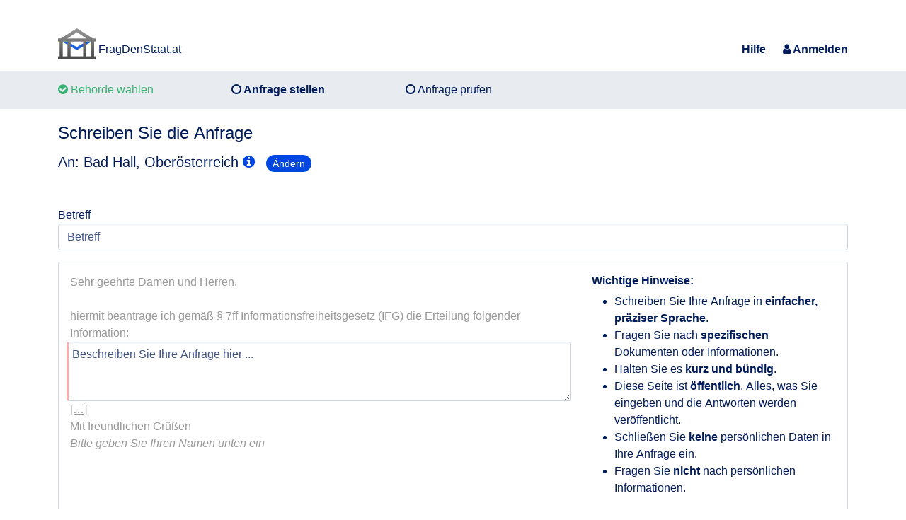

--- FILE ---
content_type: text/html; charset=utf-8
request_url: https://fragdenstaat.at/anfrage-stellen/an/bad-hall-oberosterreich/
body_size: 6336
content:



<!DOCTYPE html>
<html lang="de-at"
      >
    <head>
        <meta charset="utf-8">
        <meta http-equiv="X-UA-Compatible" content="IE=edge,chrome=1">
        <meta name="language" content="de-at" />
        <meta name="viewport"
              content="width=device-width, initial-scale=1, shrink-to-fit=no">
        <title>
            
    Stellen Sie eine Informationsfreiheitsanfrage - FragDenStaat.at

        - FragDenStaat.at</title>
        
        
            
        
        <link rel="stylesheet" type="text/css" href="https://static.frag.denstaat.at/static/css/pb-chooser-mixin.css"/>
<link rel="stylesheet" type="text/css" href="https://static.frag.denstaat.at/static/css/publicbody-beta-chooser.css"/>
<link rel="stylesheet" type="text/css" href="https://static.frag.denstaat.at/static/css/user-terms.css"/>
<link rel="stylesheet" type="text/css" href="https://static.frag.denstaat.at/static/css/makerequest.css"/>
<link rel="stylesheet" type="text/css" href="https://static.frag.denstaat.at/static/css/main.css"/><meta name="description"
                  content="Das Portal für Informationsfreiheit für Bürger, Initiativen und Vereine. Stellen Sie eine IFG-Anfrage nach Behördendokumenten, die für Sie und Ihr Engagement wichtig sind! Informieren Sie sich über Informationsfreiheitsanfragen, IFG-Anfragen, IFG, Transparenz, Informationsfreiheitsgesetz, Behördeninformationen, Anfrage Stellen, Behörden, Open Data, Transparenzgesetz, Auskunftsrecht und vieles mehr!" />
            



<meta name="keywords" content="Informationsfreiheitsanfragen, Informationsfreiheitsgesetze, Behördeninformationen" />


  <meta name="google-site-verification" content="upljx19ZJVGT73Sx1miWKLOWBKga4LQJ_hqFl0vhhJE" />


<link rel="icon" type="image/svg+xml" href="https://static.frag.denstaat.at/static/img/logo/logo.svg">
<link rel="icon" type="image/png" href="https://static.frag.denstaat.at/static/img/logo/logo.png">


<meta name="theme-color" content="#ffffff">

        
        
    </head>
    <body 
           data-staticurl="https://static.frag.denstaat.at/static/">
        
    
        
        
  <div class="dropdown-wrapper">
    
  </div>

        
    








<header id="header" class="header container d-flex justify-content-between align-items-center pt-4 pt-md-5 pb-2">

  
  <div class="header__branding">
    
    <a href="/" class="header__branding__link">
      <img src="https://static.frag.denstaat.at/static/img/logo/logo.svg" class="header__logo" alt=""> 
      <span class="navbar-brand-name">FragDenStaat.at</span>
      <span class="visually-hidden visually-hidden-focusable">FragDenStaat.at</span>
    </a>
  </div>
  

  
  <div class="drawer-menu d-flex d-md-none">


    
    <button type="button" class="drawer-menu__toggle" aria-label="Menü">
      <i class="fa fa-bars" aria-hidden="true"></i>
    </button>

    
    <nav class="drawer-menu__wrapper drawer-menu__wrapper--inital">

      
      

      
      <ul class="list-unstyled mb-0 mt-3">
        
        <li>
          <a class="drawer-menu__link drawer-menu__link--white drawer-menu__dropdown-trigger" href="/anfragen/">
            <span>Anfragen</span>
            <i class="fa fa-caret-down" aria-hidden="true"></i>
          </a>

          <ul class="list-unstyled mb-0 drawer-menu__dropdown-content">
            <li>
              <a class="drawer-menu__link drawer-menu__link--white" href="/anfragen/">
                Anfragen entdecken
              </a>
            </li>
            <li>
              <a class="drawer-menu__link drawer-menu__link--white" href="/anfrage-stellen/">
                Anfrage stellen
              </a>
            </li>
            
            
          </ul>
        </li>

        <li>
          <a class="drawer-menu__link drawer-menu__link--white" href="/info/ueber/">
            <span>Über uns</span>
          </a>
        </li>
        <li>
          <a class="drawer-menu__link drawer-menu__link--white" href="/hilfe">
            <span>Hilfe</span>
          </a>
        </li>
        
        <li>
          <a class="drawer-menu__link drawer-menu__link--white" href="/account/login/?next=/anfrage-stellen/an/bad-hall-oberosterreich/">
            <i class="fa fa-sign-in" aria-hidden="true"></i>
            <span>Anmelden</span>
          </a>
        </li>
        
      </ul>

      
    </nav>
    <div class="drawer-menu__backdrop"></div>
  </div>
  

  
  <nav class="top-menu navbar d-none d-sm-none d-md-flex justify-content-between flex-lg-fill ms-md-4 ms-lg-6">
    

    

    
    <ul class="top-menu__list ms-auto">
      
      <li class="top-menu__listitem">
        <a class="top-menu__link" href="/hilfe">
          <span>Hilfe</span>
        </a>
      </li>
      
      
      <li class="top-menu__listitem dropdown ms-md-3 ms-lg-4">
        
          <a class="top-menu__link" href="/account/login/?next=/anfrage-stellen/an/bad-hall-oberosterreich/">
            <i class="fa fa-user" aria-hidden="true"></i>
            <span>Anmelden</span>
          </a>
        
      </li>
      
    </ul>
  </nav>
  

</header>


        





        
            <main class="main">
                
                
    





                

                
    
        
    
    <form method="post"
          action="/anfrage-stellen/"
          enctype="multipart/form-data"
          novalidate>
        <input type="hidden" name="csrfmiddlewaretoken" value="K6jqq3rY41cLSdvg9iWBgiBG3Eyhlnq8gpMIRh1sbTPjCJ2namORBZrM75RKPovj">
        <input type="hidden" name="reference" id="id_reference">
        <input type="hidden" name="tags" id="id_tags">
        <input type="hidden" name="draft" id="id_draft">
        <input type="hidden" name="language" value="de-at" id="id_language">
        <input type="hidden" name="redirect_url" id="id_redirect_url">
        
            
        
            
        
            
        
            
        
            
        
            
        
        <request-page id="make-request" v-cloak publicbody-default-search="" :publicbodies="[{&quot;resource_uri&quot;: &quot;https://fragdenstaat.at/api/v1/publicbody/1074/&quot;, &quot;id&quot;: 1074, &quot;name&quot;: &quot;Bad Hall, Ober\u00f6sterreich&quot;, &quot;slug&quot;: &quot;bad-hall-oberosterreich&quot;, &quot;other_names&quot;: &quot;&quot;, &quot;description&quot;: &quot;&quot;, &quot;url&quot;: &quot;&quot;, &quot;parent&quot;: null, &quot;root&quot;: null, &quot;depth&quot;: 0, &quot;classification&quot;: {&quot;id&quot;: 1, &quot;name&quot;: &quot;Gemeinde&quot;, &quot;slug&quot;: &quot;gemeinde&quot;, &quot;depth&quot;: 2}, &quot;categories&quot;: [], &quot;email&quot;: &quot;gemeinde@bad-hall.ooe.gv.at&quot;, &quot;contact&quot;: &quot;&quot;, &quot;address&quot;: &quot;&quot;, &quot;fax&quot;: &quot;&quot;, &quot;request_note&quot;: &quot;&quot;, &quot;number_of_requests&quot;: 0, &quot;site_url&quot;: &quot;https://fragdenstaat.at/behoerde/1074/bad-hall-oberosterreich/&quot;, &quot;request_note_html&quot;: &quot;&quot;, &quot;jurisdiction&quot;: {&quot;resource_uri&quot;: &quot;https://fragdenstaat.at/api/v1/jurisdiction/11/&quot;, &quot;id&quot;: 11, &quot;name&quot;: &quot;\u00d6sterreich - Beh\u00f6rde&quot;, &quot;rank&quot;: -2, &quot;description&quot;: &quot;&quot;, &quot;slug&quot;: &quot;osterreich-behorde&quot;, &quot;site_url&quot;: &quot;https://fragdenstaat.at/zustaendigkeit/osterreich-behorde/&quot;, &quot;region&quot;: null, &quot;last_modified_at&quot;: &quot;2025-09-01T08:53:55.253733+02:00&quot;}, &quot;laws&quot;: [&quot;https://fragdenstaat.at/api/v1/law/13/&quot;], &quot;regions&quot;: [], &quot;source_reference&quot;: &quot;&quot;, &quot;alternative_emails&quot;: null, &quot;wikidata_item&quot;: &quot;&quot;, &quot;extra_data&quot;: {}, &quot;geo&quot;: null}]" :request-form="{&quot;fields&quot;: {&quot;subject&quot;: {&quot;type&quot;: &quot;CharField&quot;, &quot;widget_type&quot;: &quot;TextInput&quot;, &quot;hidden&quot;: false, &quot;required&quot;: true, &quot;label&quot;: &quot;Betreff&quot;, &quot;help_text&quot;: &quot;&quot;, &quot;initial&quot;: &quot;&quot;, &quot;placeholder&quot;: &quot;Betreff&quot;, &quot;value&quot;: null, &quot;choices&quot;: null}, &quot;body&quot;: {&quot;type&quot;: &quot;CharField&quot;, &quot;widget_type&quot;: &quot;Textarea&quot;, &quot;hidden&quot;: false, &quot;required&quot;: true, &quot;label&quot;: &quot;Nachricht&quot;, &quot;help_text&quot;: &quot;&quot;, &quot;initial&quot;: &quot;&quot;, &quot;placeholder&quot;: &quot;Beschreiben Sie Ihre Anfrage hier ...&quot;, &quot;value&quot;: null, &quot;choices&quot;: null}, &quot;full_text&quot;: {&quot;type&quot;: &quot;BooleanField&quot;, &quot;widget_type&quot;: &quot;CheckboxInput&quot;, &quot;hidden&quot;: false, &quot;required&quot;: false, &quot;label&quot;: &quot;Vorlage anpassen&quot;, &quot;help_text&quot;: &quot;&quot;, &quot;initial&quot;: false, &quot;placeholder&quot;: &quot;&quot;, &quot;value&quot;: null, &quot;choices&quot;: null}, &quot;public&quot;: {&quot;type&quot;: &quot;BooleanField&quot;, &quot;widget_type&quot;: &quot;CheckboxInput&quot;, &quot;hidden&quot;: false, &quot;required&quot;: false, &quot;label&quot;: &quot;Diese Anfrage ist \u00f6ffentlich.&quot;, &quot;help_text&quot;: &quot;Wenn Ihre Anfrage nicht sofort \u00f6ffentlich sein soll, entfernen Sie den Haken. Sie k\u00f6nnen die Anfrage dann sp\u00e4ter ver\u00f6ffentlichen.&quot;, &quot;initial&quot;: true, &quot;placeholder&quot;: &quot;&quot;, &quot;value&quot;: null, &quot;choices&quot;: null}, &quot;reference&quot;: {&quot;type&quot;: &quot;CharField&quot;, &quot;widget_type&quot;: &quot;HiddenInput&quot;, &quot;hidden&quot;: true, &quot;required&quot;: false, &quot;label&quot;: &quot;None&quot;, &quot;help_text&quot;: &quot;&quot;, &quot;initial&quot;: &quot;&quot;, &quot;placeholder&quot;: &quot;&quot;, &quot;value&quot;: null, &quot;choices&quot;: null}, &quot;law_type&quot;: {&quot;type&quot;: &quot;CharField&quot;, &quot;widget_type&quot;: &quot;HiddenInput&quot;, &quot;hidden&quot;: true, &quot;required&quot;: false, &quot;label&quot;: &quot;None&quot;, &quot;help_text&quot;: &quot;&quot;, &quot;initial&quot;: null, &quot;placeholder&quot;: &quot;&quot;, &quot;value&quot;: null, &quot;choices&quot;: null}, &quot;redirect_url&quot;: {&quot;type&quot;: &quot;CharField&quot;, &quot;widget_type&quot;: &quot;HiddenInput&quot;, &quot;hidden&quot;: true, &quot;required&quot;: false, &quot;label&quot;: &quot;None&quot;, &quot;help_text&quot;: &quot;&quot;, &quot;initial&quot;: &quot;&quot;, &quot;placeholder&quot;: &quot;&quot;, &quot;value&quot;: null, &quot;choices&quot;: null}, &quot;hide_public&quot;: {&quot;type&quot;: &quot;BooleanField&quot;, &quot;widget_type&quot;: &quot;HiddenInput&quot;, &quot;hidden&quot;: true, &quot;required&quot;: false, &quot;label&quot;: &quot;None&quot;, &quot;help_text&quot;: &quot;&quot;, &quot;initial&quot;: false, &quot;placeholder&quot;: &quot;&quot;, &quot;value&quot;: null, &quot;choices&quot;: null}, &quot;hide_similar&quot;: {&quot;type&quot;: &quot;BooleanField&quot;, &quot;widget_type&quot;: &quot;HiddenInput&quot;, &quot;hidden&quot;: true, &quot;required&quot;: false, &quot;label&quot;: &quot;None&quot;, &quot;help_text&quot;: &quot;&quot;, &quot;initial&quot;: false, &quot;placeholder&quot;: &quot;&quot;, &quot;value&quot;: null, &quot;choices&quot;: null}, &quot;hide_full_text&quot;: {&quot;type&quot;: &quot;BooleanField&quot;, &quot;widget_type&quot;: &quot;HiddenInput&quot;, &quot;hidden&quot;: true, &quot;required&quot;: false, &quot;label&quot;: &quot;None&quot;, &quot;help_text&quot;: &quot;&quot;, &quot;initial&quot;: false, &quot;placeholder&quot;: &quot;&quot;, &quot;value&quot;: null, &quot;choices&quot;: null}, &quot;hide_draft&quot;: {&quot;type&quot;: &quot;BooleanField&quot;, &quot;widget_type&quot;: &quot;HiddenInput&quot;, &quot;hidden&quot;: true, &quot;required&quot;: false, &quot;label&quot;: &quot;None&quot;, &quot;help_text&quot;: &quot;&quot;, &quot;initial&quot;: false, &quot;placeholder&quot;: &quot;&quot;, &quot;value&quot;: null, &quot;choices&quot;: null}, &quot;hide_publicbody&quot;: {&quot;type&quot;: &quot;BooleanField&quot;, &quot;widget_type&quot;: &quot;HiddenInput&quot;, &quot;hidden&quot;: true, &quot;required&quot;: false, &quot;label&quot;: &quot;None&quot;, &quot;help_text&quot;: &quot;&quot;, &quot;initial&quot;: false, &quot;placeholder&quot;: &quot;&quot;, &quot;value&quot;: null, &quot;choices&quot;: null}, &quot;hide_editing&quot;: {&quot;type&quot;: &quot;BooleanField&quot;, &quot;widget_type&quot;: &quot;HiddenInput&quot;, &quot;hidden&quot;: true, &quot;required&quot;: false, &quot;label&quot;: &quot;None&quot;, &quot;help_text&quot;: &quot;&quot;, &quot;initial&quot;: false, &quot;placeholder&quot;: &quot;&quot;, &quot;value&quot;: null, &quot;choices&quot;: null}, &quot;draft&quot;: {&quot;type&quot;: &quot;ModelChoiceField&quot;, &quot;widget_type&quot;: &quot;HiddenInput&quot;, &quot;hidden&quot;: true, &quot;required&quot;: false, &quot;label&quot;: &quot;None&quot;, &quot;help_text&quot;: &quot;&quot;, &quot;initial&quot;: null, &quot;placeholder&quot;: &quot;&quot;, &quot;value&quot;: null, &quot;choices&quot;: null}, &quot;tags&quot;: {&quot;type&quot;: &quot;TagField&quot;, &quot;widget_type&quot;: &quot;HiddenInput&quot;, &quot;hidden&quot;: true, &quot;required&quot;: false, &quot;label&quot;: &quot;None&quot;, &quot;help_text&quot;: &quot;&quot;, &quot;initial&quot;: &quot;&quot;, &quot;placeholder&quot;: &quot;&quot;, &quot;value&quot;: null, &quot;choices&quot;: null}, &quot;language&quot;: {&quot;type&quot;: &quot;ChoiceField&quot;, &quot;widget_type&quot;: &quot;HiddenInput&quot;, &quot;hidden&quot;: true, &quot;required&quot;: false, &quot;label&quot;: &quot;Sprache&quot;, &quot;help_text&quot;: &quot;&quot;, &quot;initial&quot;: &quot;de-at&quot;, &quot;placeholder&quot;: &quot;&quot;, &quot;value&quot;: null, &quot;choices&quot;: null}}, &quot;errors&quot;: {}, &quot;nonFieldErrors&quot;: []}" :user-form="{&quot;fields&quot;: {&quot;first_name&quot;: {&quot;type&quot;: &quot;CharField&quot;, &quot;widget_type&quot;: &quot;TextInput&quot;, &quot;hidden&quot;: false, &quot;required&quot;: true, &quot;label&quot;: &quot;Vorname&quot;, &quot;help_text&quot;: &quot;&quot;, &quot;initial&quot;: null, &quot;placeholder&quot;: &quot;Vorname&quot;, &quot;value&quot;: null, &quot;choices&quot;: null}, &quot;last_name&quot;: {&quot;type&quot;: &quot;CharField&quot;, &quot;widget_type&quot;: &quot;TextInput&quot;, &quot;hidden&quot;: false, &quot;required&quot;: true, &quot;label&quot;: &quot;Nachname&quot;, &quot;help_text&quot;: &quot;&lt;a target=\&quot;_blank\&quot; href=\&quot;/\&quot;&gt;Sie k\u00f6nnen ein Pseudonym verwenden, wenn Sie keine Post erhalten m\u00fcssen&lt;/a&gt;.&quot;, &quot;initial&quot;: null, &quot;placeholder&quot;: &quot;Nachname&quot;, &quot;value&quot;: null, &quot;choices&quot;: null}, &quot;user_email&quot;: {&quot;type&quot;: &quot;EmailField&quot;, &quot;widget_type&quot;: &quot;EmailInput&quot;, &quot;hidden&quot;: false, &quot;required&quot;: true, &quot;label&quot;: &quot;E-Mail-Adresse&quot;, &quot;help_text&quot;: &quot;Nicht \u00f6ffentlich. Sie m\u00fcssen diese Adresse best\u00e4tigen.&quot;, &quot;initial&quot;: null, &quot;placeholder&quot;: &quot;email@dresse.net&quot;, &quot;value&quot;: null, &quot;choices&quot;: null}, &quot;address&quot;: {&quot;type&quot;: &quot;CharField&quot;, &quot;widget_type&quot;: &quot;Textarea&quot;, &quot;hidden&quot;: false, &quot;required&quot;: false, &quot;label&quot;: &quot;Postadresse&quot;, &quot;help_text&quot;: &quot;Ihre Adresse wird nicht \u00f6ffentlich angezeigt und wird nur f\u00fcr den Fall verwendet, dass eine Beh\u00f6rde Ihnen etwas per Post zusenden muss.&quot;, &quot;initial&quot;: null, &quot;placeholder&quot;: &quot;Stra\u00dfe, Hausnummer\nPLZ, Ort&quot;, &quot;value&quot;: null, &quot;choices&quot;: null}, &quot;private&quot;: {&quot;type&quot;: &quot;BooleanField&quot;, &quot;widget_type&quot;: &quot;BootstrapCheckboxInput&quot;, &quot;hidden&quot;: false, &quot;required&quot;: false, &quot;label&quot;: &quot;Zeige meinen Namen nicht \u00f6ffentlich an&quot;, &quot;help_text&quot;: &quot;Ihr Name wird an die Beh\u00f6rde gesendet, aber wir werden ihn nach M\u00f6glichkeit nicht \u00f6ffentlich anzeigen. Wir k\u00f6nnen jedoch aus technischen Gr\u00fcnden &lt;b&gt;keine&lt;/b&gt; komplette Anonymit\u00e4t garantieren.&quot;, &quot;initial&quot;: null, &quot;placeholder&quot;: &quot;&quot;, &quot;value&quot;: null, &quot;choices&quot;: null}, &quot;terms&quot;: {&quot;type&quot;: &quot;BooleanField&quot;, &quot;widget_type&quot;: &quot;BootstrapCheckboxInput&quot;, &quot;hidden&quot;: false, &quot;required&quot;: true, &quot;label&quot;: &quot;Sie stimmen den &lt;a href=\&quot;/info/nutzungsbedingungen/\&quot; target=\&quot;_blank\&quot;&gt;Nutzungsbedingungen&lt;/a&gt; und den &lt;a href=\&quot;/info/datenschutz/\&quot; target=\&quot;_blank\&quot;&gt;Datenschutzbedingungen&lt;/a&gt; von FragDenStaat.at zu.&quot;, &quot;help_text&quot;: &quot;&quot;, &quot;initial&quot;: null, &quot;placeholder&quot;: &quot;&quot;, &quot;value&quot;: null, &quot;choices&quot;: null}, &quot;phone&quot;: {&quot;type&quot;: &quot;HoneypotField&quot;, &quot;widget_type&quot;: &quot;TextInput&quot;, &quot;hidden&quot;: false, &quot;required&quot;: false, &quot;label&quot;: &quot;Wenn Sie etwas hier eingeben, dann wird die Aktion nicht durchgef\u00fchrt.&quot;, &quot;help_text&quot;: &quot;&quot;, &quot;initial&quot;: null, &quot;placeholder&quot;: &quot;&quot;, &quot;value&quot;: null, &quot;choices&quot;: null}, &quot;time&quot;: {&quot;type&quot;: &quot;FloatField&quot;, &quot;widget_type&quot;: &quot;HiddenInput&quot;, &quot;hidden&quot;: true, &quot;required&quot;: true, &quot;label&quot;: &quot;None&quot;, &quot;help_text&quot;: &quot;&quot;, &quot;initial&quot;: 1768892880.275057, &quot;placeholder&quot;: &quot;&quot;, &quot;value&quot;: null, &quot;choices&quot;: null}}, &quot;errors&quot;: {}, &quot;nonFieldErrors&quot;: []}"
        
        :publicbody-form="{&quot;fields&quot;: {&quot;publicbody&quot;: {}}, &quot;errors&quot;: {}, &quot;nonFieldErrors&quot;: []}"
        
        :show-similar="true"
        :show-draft="true"
        
        
        
        
        
        
        :config="{&quot;settings&quot;: {&quot;user_can_hide_web&quot;: true, &quot;user_can_create_batch&quot;: false, &quot;non_meaningful_subject_regex&quot;: [&quot;^(ifg[- ])?anfrage$&quot;, &quot;^dokumente?$&quot;, &quot;^infos?$&quot;, &quot;^information(en)?$&quot;, &quot;^e-?mails?$&quot;, &quot;^kommunikation$&quot;], &quot;address_regex&quot;: &quot;\\d{4,5}&quot;}, &quot;url&quot;: {&quot;searchRequests&quot;: &quot;/api/v1/request/search/&quot;, &quot;listJurisdictions&quot;: &quot;/api/v1/jurisdiction/&quot;, &quot;listCategories&quot;: &quot;/api/v1/category/&quot;, &quot;listClassifications&quot;: &quot;/api/v1/classification/&quot;, &quot;listGeoregions&quot;: &quot;/api/v1/georegion/&quot;, &quot;listPublicBodies&quot;: &quot;/api/v1/publicbody/&quot;, &quot;listLaws&quot;: &quot;/api/v1/law/&quot;, &quot;search&quot;: &quot;/suche/&quot;, &quot;user&quot;: &quot;/api/v1/user/&quot;, &quot;makeRequestTo&quot;: &quot;/anfrage-stellen/an/0/&quot;, &quot;makeRequest&quot;: &quot;/anfrage-stellen/&quot;, &quot;searchPublicBody&quot;: &quot;/api/v1/publicbody/search/&quot;, &quot;getPublicBody&quot;: &quot;/api/v1/publicbody/0/&quot;, &quot;helpAbout&quot;: &quot;/info/ueber/&quot;}, &quot;i18n&quot;: {&quot;publicBodiesFound&quot;: [&quot;Eine Beh\u00f6rde gefunden&quot;, &quot;${count} Beh\u00f6rden gefunden&quot;], &quot;publicBodiesChosen&quot;: [&quot;eine Beh\u00f6rde ausgew\u00e4hlt&quot;, &quot;${count} Beh\u00f6rden ausgew\u00e4hlt&quot;], &quot;publicBodiesCount&quot;: [&quot;eine Beh\u00f6rde&quot;, &quot;${count} Beh\u00f6rden&quot;], &quot;requestCount&quot;: [&quot;eine Anfrage&quot;, &quot;${count} Anfragen&quot;], &quot;requests&quot;: &quot;anfragen&quot;, &quot;close&quot;: &quot;Schlie\u00dfen&quot;, &quot;makeRequest&quot;: &quot;Anfrage stellen&quot;, &quot;writingRequestTo&quot;: &quot;Sie schreiben eine Anfragen an&quot;, &quot;toMultiPublicBodies&quot;: &quot;An: ${count} Beh\u00f6rden&quot;, &quot;selectPublicBodies&quot;: &quot;Beh\u00f6rden ausw\u00e4hlen&quot;, &quot;continue&quot;: &quot;weiter&quot;, &quot;selectAll&quot;: [&quot;Eine ausw\u00e4hlen&quot;, &quot;Alle ausw\u00e4hlen&quot;], &quot;selectingAll&quot;: &quot;Alle Beh\u00f6rden werden ausgew\u00e4hlt, bitte warten...&quot;, &quot;name&quot;: &quot;Name&quot;, &quot;jurisdictionPlural&quot;: [&quot;Zust\u00e4ndigkeitsbereich&quot;, &quot;Zust\u00e4ndigkeitsbereiche&quot;], &quot;topicPlural&quot;: [&quot;Thema&quot;, &quot;Themen&quot;], &quot;classificationPlural&quot;: [&quot;Klassifikation&quot;, &quot;Beh\u00f6rden-Typen&quot;], &quot;containingGeoregionsPlural&quot;: [&quot;Teil von Verwaltungseinheit&quot;, &quot;Teil von Verwaltungseinheiten&quot;], &quot;administrativeUnitKind&quot;: &quot;Art der Verwaltungseinheit&quot;, &quot;toPublicBody&quot;: &quot;An: ${name}&quot;, &quot;change&quot;: &quot;\u00c4ndern&quot;, &quot;searchPlaceholder&quot;: &quot;Suchen...&quot;, &quot;clearSearchResults&quot;: &quot;Suche zur\u00fccksetzen&quot;, &quot;clearSelection&quot;: &quot;Auswahl verwerfen&quot;, &quot;reallyClearSelection&quot;: &quot;Sind Sie sicher, dass Sie die aktuelle Auswahl verwerfen wollen?&quot;, &quot;loadMore&quot;: &quot;Lade mehr...&quot;, &quot;next&quot;: &quot;n\u00e4chste&quot;, &quot;previous&quot;: &quot;vorherige&quot;, &quot;choosePublicBody&quot;: &quot;Beh\u00f6rde w\u00e4hlen&quot;, &quot;checkSelection&quot;: &quot;Auswahl pr\u00fcfen&quot;, &quot;checkRequest&quot;: &quot;Anfrage pr\u00fcfen&quot;, &quot;goNextStep&quot;: &quot;Zum n\u00e4chsten Schritt&quot;, &quot;batchRequestDraftOnly&quot;: &quot;Ihnen wurde es erlaubt eine Projekt-Anfrage an diese Beh\u00f6rden zu stellen, aber Sie haben nicht die Berechtigung diese zu \u00e4ndern.&quot;, &quot;subject&quot;: &quot;Betreff&quot;, &quot;defaultLetterStart&quot;: &quot;bitte senden Sie mir Folgendes zu:&quot;, &quot;warnFullText&quot;: &quot;Achtung! Sie fragen Informationen von mehreren Zust\u00e4ndigkeitsbereichen an! Wenn Sie die Vorlage anpassen, k\u00f6nnen wir Ihre Anfrage nicht mehr an die lokale Gesetzeslage anpassen. Daher m\u00fcssen Sie Ihren Text so schreiben, dass er in allen Zust\u00e4ndigkeitsbereichen passt.&quot;, &quot;replacePlaceholderMarker&quot;: &quot;Bitte ersetzen Sie alle Platzhalter-Werte, die mit \u201e\u2026\u201c markiert sind.&quot;, &quot;resetFullText&quot;: &quot;Text auf Vorlage zur\u00fccksetzen&quot;, &quot;savedFullTextChanges&quot;: &quot;Ihr vorheriger, angepasster Text&quot;, &quot;saveAsDraft&quot;: &quot;Als Entwurf speichern&quot;, &quot;reviewRequest&quot;: &quot;Anfragetext pr\u00fcfen&quot;, &quot;reviewTitle&quot;: &quot;\u00dcberpr\u00fcfen Sie Ihre Anfrage und senden Sie sie ab&quot;, &quot;reviewEdit&quot;: &quot;Bearbeiten&quot;, &quot;reviewFrom&quot;: &quot;Von&quot;, &quot;reviewTo&quot;: &quot;An&quot;, &quot;reviewPublicbodies&quot;: &quot;Beh\u00f6rden&quot;, &quot;reviewSpelling&quot;: &quot;Bitte achten Sie auf Ihre Rechtschreibung.&quot;, &quot;reviewPoliteness&quot;: &quot;Bitte bleiben Sie h\u00f6flich.&quot;, &quot;submitRequest&quot;: &quot;Anfrage absenden&quot;, &quot;greeting&quot;: &quot;Guten Tag&quot;, &quot;kindRegards&quot;: &quot;Mit freundlichen Gr\u00fc\u00dfen&quot;, &quot;yourFirstName&quot;: &quot;Ihr Vorname&quot;, &quot;yourLastName&quot;: &quot;Ihr Nachname&quot;, &quot;yourEmail&quot;: &quot;Ihre E-Mail-Adresse&quot;, &quot;yourAddress&quot;: &quot;Ihre Postadresse&quot;, &quot;giveName&quot;: &quot;Bitte geben Sie Ihren Namen unten ein&quot;, &quot;similarExist&quot;: &quot;Bitte stellen Sie sicher, dass die ben\u00f6tigten Informationen nicht schon angefragt wurden oder schon \u00f6ffentlich sind&quot;, &quot;similarRequests&quot;: &quot;\u00c4hnliche Anfragen&quot;, &quot;moreSimilarRequests&quot;: &quot;Suchen Sie nach weiteren \u00e4hnlichen Anfragen&quot;, &quot;relevantResources&quot;: &quot;Relevante Resourcen&quot;, &quot;officialWebsite&quot;: &quot;Offizielle Webseite: &quot;, &quot;noSubject&quot;: &quot;Bitte schreiben Sie einen Betreff.&quot;, &quot;noBody&quot;: &quot;Bitte beschreiben Sie die Information, die Sie anfragen m\u00f6chten!&quot;, &quot;dontAddClosing&quot;: &quot;Schreiben Sie keine Gru\u00dfformel, wir f\u00fcgen automatisch eine am Ende des Briefes ein.&quot;, &quot;dontAddGreeting&quot;: &quot;Schreiben Sie keine Anrede-Formel, wir f\u00fcgen automatisch eine am Anfang des Briefes ein.&quot;, &quot;dontInsertName&quot;: &quot;Schreiben Sie Ihren Namen nicht selbst in Ihre Anfrage. Wir f\u00fcgen Ihren Namen automatisch am Ende des Briefs ein.&quot;, &quot;enterMeaningfulSubject&quot;: &quot;Bitte geben Sie einen Betreff an, der die Information, die Sie anfragen m\u00f6chten kurz beschreibt.&quot;, &quot;pleaseFollowAddressFormat&quot;: &quot;&lt;p&gt;Bitte geben Sie eine Adresse in diesem Format an: &lt;br&gt;Stra\u00dfe, Hausnummer&lt;br&gt;PLZ, Ort&lt;/p&gt;&quot;, &quot;includeProof&quot;: &quot;Identit\u00e4tsnachweis beif\u00fcgen&quot;, &quot;addMoreAuthorities&quot;: &quot;weitere Beh\u00f6rden hinzuf\u00fcgen&quot;, &quot;missingPublicBody&quot;: &quot;Fehlt uns eine Beh\u00f6rde?&quot;, &quot;publicBodySearchPlaceholder&quot;: &quot;Bundesministerium f\u00fcr...&quot;, &quot;search&quot;: &quot;Suchen&quot;, &quot;searchPublicBodyLabel&quot;: &quot;Suchen Sie nach Beh\u00f6rden&quot;, &quot;examples&quot;: &quot;Beispiele:&quot;, &quot;environment&quot;: &quot;Umwelt&quot;, &quot;ministryOfLabour&quot;: &quot;Bundesministerium f\u00fcr Inneres&quot;, &quot;or&quot;: &quot;oder&quot;, &quot;noPublicBodiesFound&quot;: &quot;Es wurden keine Beh\u00f6rden f\u00fcr diesen Suchbegriff gefunden.&quot;, &quot;letUsKnow&quot;: &quot;Bitte sagen Sie uns Bescheid!&quot;}, &quot;regex&quot;: {&quot;greetings&quot;: [&quot;Guten Tag&quot;], &quot;closings&quot;: [&quot;Mit freundlichen Gr\u00fc\u00dfen&quot;]}, &quot;fixtures&quot;: {&quot;georegion_kind&quot;: [[&quot;state&quot;, &quot;Bundesland&quot;], [&quot;admin_district&quot;, &quot;Regierungsbezirk&quot;], [&quot;district&quot;, &quot;Kreis&quot;], [&quot;admin_cooperation&quot;, &quot;Verwaltungsgemeinschaft&quot;], [&quot;municipality&quot;, &quot;Gemeinde&quot;]]}}">
        <template data-slot="messages">
            


        </template>
        <template data-slot="publicbody-legend-title">
            <legend>Wählen Sie eine Behörde aus</legend>
        </template>
        <template data-slot="publicbody-help-text">
            <p>
                Bitte geben Sie <strong>den Namen der Behörde</strong> ein, die Sie anfragen wollen.
            </p>
        </template>
        <template data-slot="publicbody-missing">
            <h6>Konnten Sie nicht finden wonach Sie suchen?</h6>
            <p>
                
                
                
              <a href="/behoerden/">Suchen Sie in allen Behörden</a> oder <a href="/behoerden/vorschlagen/">schlagen Sie eine neue vor</a>.
            
            </p>
        </template>
        <template data-slot="request-legend-title">
            <legend>Schreiben Sie die Anfrage</legend>
        </template>
        <template data-slot="request-hints">
            <div class="request-hints">
                <h6>Wichtige Hinweise:</h6>
                <ul class="list-compact">
                    <li>
                        Schreiben Sie Ihre Anfrage in <strong>einfacher, präziser Sprache</strong>.
                    </li>
                    <li>
                        Fragen Sie nach <strong>spezifischen</strong> Dokumenten oder Informationen.
                    </li>
                    <li>
                        Halten Sie es <strong>kurz und bündig</strong>.
                    </li>
                    <li>
                        Diese Seite ist <strong>öffentlich</strong>. Alles, was Sie eingeben und die Antworten werden veröffentlicht.
                    </li>
                    <li>
                        Schließen Sie <strong>keine</strong> persönlichen Daten in Ihre Anfrage ein.
                    </li>
                    <li>
                        Fragen Sie <strong>nicht</strong> nach persönlichen Informationen.
                    </li>
                </ul>
            </div>
        </template>
        </request-page>
    </form>
    <noscript>
        <div class="container">
            <div class="alert alert-danger">
                Sie haben JavaScript deaktiviert. Für ein besseres Plattformerlebnis aktivieren Sie bitte JavaScript.
            </div>
            
                <div class="alert alert-warning">
                    <a href="/account/login/" class="alert-link">Sie müssen sich zuerst anmelden oder registrieren, um eine Anfrage zu stellen.</a>
                </div>
            
        </div>
    </noscript>
    
    

            </main>
        
    
    
  <footer class="footer" id="footer">
    <div class="container">
      
    <div class="row-cols-sm-1 row-cols-xxl-2 row-cols-1 row-cols-lg-2 row-cols-xl-2 row row-cols-md-2">
    
        
        

<div class="col col-sm-6 bg-opacity-100">

    <ul class="footer__menu">
	<li><a href="https://fragdenstaat.at/info/ueber/">Impressum</a></li>
	<li><a href="https://fragdenstaat.at/info/nutzungsbedingungen/">Nutzungsbedingungen</a></li>
	<li><a href="https://fragdenstaat.at/info/datenschutz/">Datenschutzerklärung</a></li>
</ul>

<p class="footer__credits d-none d-sm-block">Danke an <u><a href="https://www.easyname.at/hosting">Easyname</a></u> für das Sponsoring der Server-Infrastruktur.</p>

<p class="d-none d-sm-block"><a href="https://www.easyname.at/"><img alt="Nessus/Easyname" class="img-fluid" src="https://static.frag.denstaat.at/static/img/nessus_easyname_logo.64f39f3e3594.png"></a></p>

</div>

        
    
        
        

<div class="col col-sm-6 bg-opacity-100">

    <p class="footer__credits">FragDenStaat.at ist ein Projekt des <u><a href="https://www.informationsfreiheit.at/">Forum Informationsfreiheit</a></u> mit freundlicher Unterstützung von <u><a href="https://okfn.de/">Open Knowledge Foundation Deutschland e.V.</a></u></p>

<p><a href="https://www.informationsfreiheit.at/"><img alt="Forum Informationsfreiheit" class="img-fluid" src="https://static.frag.denstaat.at/static/img/foi_logo.e81e7e609d90.png"></a>

<a href="https://www.okfn.de/"><img alt="Open Knowledge Foundation" class="img-fluid" src="https://static.frag.denstaat.at/static/img/okfde.5870f06dc6ed.svg"></a></p>

</div>

        
    
        
        

<div class="col d-sm-none bg-opacity-100">

    <p class="footer__credits">Danke an <u><a href="https://www.easyname.at/hosting">Easyname</a></u> für das Sponsoring der Server-Infrastruktur.</p>

<p class=""><a href="https://www.easyname.at/"><img alt="Nessus/Easyname" class="img-fluid" src="https://static.frag.denstaat.at/static/img/nessus_easyname_logo.64f39f3e3594.png"></a></p>

</div>

        
    
    </div>

    </div>
  </footer>


        
        
  
    
    
    


        <script type="module" src="https://static.frag.denstaat.at/static/makerequest.js" crossorigin="anonymous"></script>
<script type="module" src="https://static.frag.denstaat.at/static/main.js" crossorigin="anonymous"></script></body>
</html>

--- FILE ---
content_type: text/css
request_url: https://static.frag.denstaat.at/static/css/pb-chooser-mixin.css
body_size: 288
content:
.search-results[data-v-19ee7700]{overflow-y:auto;outline:1px solid #aaa}.search-result[data-v-19ee7700]{cursor:pointer}.search-result[data-v-19ee7700]:hover{background-color:var(--bs-light-bg-subtle);color:var(--bs-light-text-emphasis)}.search-result.selected[data-v-19ee7700]{background-color:var(--bs-body-secondary-bg)}.form-check label[data-v-19ee7700]{display:block;cursor:pointer}.slide-up-enter-active[data-v-19ee7700]{transition:all .3s ease;transform-origin:top}.slide-up-leave-active[data-v-19ee7700]{transition:all .8s ease-in-out;transform-origin:top}.slide-up-enter[data-v-19ee7700],.slide-up-leave-to[data-v-19ee7700]{transform:scaleY(0);opacity:0;max-height:0}.search-result-container[data-v-003bc929]{margin-top:30px}.search-result[data-v-003bc929]{border-top:1px solid #ccc;margin-top:1rem;padding-top:1rem;cursor:pointer}.search-result .row[data-v-003bc929]{padding:1rem 0}.search-result .row[data-v-003bc929]:hover{background-color:var(--bs-light-bg-subtle);color:var(--bs-light-text-emphasis)}.search-result .btn[data-v-003bc929]{float:right}.pb-heading[data-v-003bc929]{margin-bottom:0}.search-results[data-v-a491dfbc]{overflow-y:auto;outline:1px solid #aaa}.search-result[data-v-a491dfbc]{cursor:pointer}.search-result[data-v-a491dfbc]:hover{background-color:var(--bs-light-bg-subtle);color:var(--bs-light-text-emphasis)}.search-result.selected[data-v-a491dfbc]{background-color:var(--bs-dark-bg-subtle)}.search-result>label[data-v-a491dfbc]{font-weight:400;cursor:pointer}.search-result>label>small[data-v-a491dfbc]{margin-left:5px;color:#999}.search-result>label>input[data-v-a491dfbc]{margin:0 5px}.slide-up-enter-active[data-v-a491dfbc]{transition:all .3s ease;transform-origin:top}.slide-up-leave-active[data-v-a491dfbc]{transition:all .8s ease-in-out;transform-origin:top}.slide-up-enter[data-v-a491dfbc],.slide-up-leave-to[data-v-a491dfbc]{transform:scaleY(0);opacity:0;max-height:0}


--- FILE ---
content_type: text/css
request_url: https://static.frag.denstaat.at/static/css/publicbody-beta-chooser.css
body_size: 492
content:
.search-result-container[data-v-4c393f05]{margin-top:30px}.search-result[data-v-4c393f05]{border-top:1px solid #ccc;margin-top:1rem;padding-top:1rem;cursor:pointer}.search-result .row[data-v-4c393f05]{padding:1rem 0}.search-result .row[data-v-4c393f05]:hover{background-color:#e8ebf0}.search-result .btn[data-v-4c393f05]{float:right}.pb-heading[data-v-4c393f05]{margin-bottom:0}.filter-list-wrapper[data-v-c7a3c397]{padding-bottom:1rem}.filter-list[data-v-c7a3c397]{list-style:none;padding-left:0}.filter-list .active[data-v-c7a3c397]{font-weight:700}.filter-list .remove-filter[data-v-c7a3c397],.filter-list .load-children[data-v-c7a3c397]{cursor:pointer}.load-children[data-v-c7a3c397]{color:#999}.filter-heading[data-v-1719aa52]{font-size:.9em;cursor:pointer}.expand-icon[data-v-1719aa52]{cursor:pointer;font-size:.8em}.expand-enter-active[data-v-1719aa52],.expand-leave-active[data-v-1719aa52]{transition:opacity .5s}.expand-enter[data-v-1719aa52],.expand-leave-to[data-v-1719aa52]{opacity:0}.expand-enter .filter-list-container[data-v-1719aa52],.expand-leave-to .filter-list-container[data-v-1719aa52]{max-height:0}@media (min-width: 576px) and (max-width: 767.98px){.filter-heading[data-v-1719aa52]{cursor:default;pointer-events:none}.expand-icon[data-v-1719aa52]{display:none}.filter-container[data-v-1719aa52]{display:block!important}}.filter-list-container[data-v-1719aa52]{transition:max-height .5s ease-in-out;padding:5px;max-height:200px;overflow-y:auto;position:relative}@media (min-width: 768px){.filter-list-container[data-v-1719aa52]{max-height:320px}}.filter-container[data-v-1719aa52]:after{content:" ";pointer-events:none;position:absolute;left:0;height:3em;bottom:0;width:100%;background:linear-gradient(to bottom,#fff0,rgba(var(--bs-body-bg-rgb),.95) 50%);z-index:1}.filter-badge[data-v-17b3b905],.filter-badge[data-v-c7e9d68b]{background-color:#0047e1;color:#fff;display:block;border-radius:4px;padding:.25rem .5rem;margin:.5rem 0;display:flex;justify-content:space-between}


--- FILE ---
content_type: text/css
request_url: https://static.frag.denstaat.at/static/css/user-terms.css
body_size: 260
content:
.make-request-container[data-v-4d48af43]{padding-bottom:1rem}.container-multi[data-v-4d48af43]{width:100%;padding-right:15px;padding-left:15px;margin-right:auto;margin-left:auto;max-width:1400px}legend[data-v-4d48af43]{padding:2rem 0;font-size:2rem}.small a[data-v-4d48af43]{color:#0d6efd}.request-hints[data-v-4d48af43]{color:#4a5d71;font-size:.875rem}.request-hints ul[data-v-4d48af43]{padding-left:1rem}.publicbody-summary-container[data-v-4d48af43]{margin:0 0 2rem}.publicbody-summary[data-v-4d48af43]{font-size:1.25rem}.publicbody-summary-list[data-v-4d48af43]{max-height:5rem;border:1px solid #aaa;overflow:auto}.pb-change-link[data-v-4d48af43]{font-weight:400;font-size:.875rem}.body-text[data-v-4d48af43],.body-text-em[data-v-4d48af43]{-webkit-hyphens:none;hyphens:none;white-space:pre-wrap;word-wrap:break-word;color:#999}.body-text-em[data-v-4d48af43]{color:#555}.body-textarea[data-v-4d48af43]{width:100%}.body-textarea[data-v-4d48af43]{margin-left:-5px;padding:5px}.body-textarea.attention[data-v-4d48af43]{border-left:3px solid #faa}.saved-body[data-v-4d48af43]{width:100%;height:5em}.saved-full-text-enter-active[data-v-4d48af43],.saved-full-text-leave-active[data-v-4d48af43]{transition:opacity .5s}.saved-full-text-enter[data-v-4d48af43],.saved-full-text-leave-to[data-v-4d48af43]{opacity:0}.show-full-letter[data-v-4d48af43]{color:#999;text-decoration:underline}


--- FILE ---
content_type: text/css
request_url: https://static.frag.denstaat.at/static/css/makerequest.css
body_size: 778
content:
.row-data[data-v-556c347a]{cursor:pointer}.row-active[data-v-556c347a]{background-color:#f1fbf6}.info-link[data-v-556c347a]{color:#7b91a9}.info-link[data-v-556c347a]:hover{color:#0047e1}.sort-control[data-v-eabb0416]{cursor:pointer;opacity:.3}.sort-control--active[data-v-eabb0416]{opacity:1}@media (min-width: 992px){.table-responsive[data-v-eabb0416]{display:table}}.transition .table-move[data-v-eabb0416]{transition:transform .5s}.transition .table-enter-active[data-v-eabb0416],.transition .table-leave-active[data-v-eabb0416]{transition:opacity .8s}.transition .table-enter[data-v-eabb0416],.transition .table-leave-to[data-v-eabb0416]{opacity:0}.transition .table-leave-active[data-v-eabb0416]{position:absolute}button[disabled][data-v-cbbf64ff]{cursor:not-allowed}@media (min-width: 768px){.filter-column[data-v-cbbf64ff]:not(:first-child){padding-top:1em}.filter-column[data-v-cbbf64ff]:not(:last-child){border-bottom:2px solid #c9d2dc;padding-bottom:1em}}.filter-column[data-v-cbbf64ff]:not(:first-child){padding-top:1em}.filter-column[data-v-cbbf64ff]:not(:last-child){border-bottom:2px solid #c9d2dc;padding-bottom:1em}.review-body-text[data-v-e3cebbc1]{color:var(--bs-body-color);background-color:var(--bs-body-bg);border:1px dashed #777;padding:.25em;height:14em;max-height:14em;overflow:auto;white-space:pre-wrap;word-wrap:break-word}.review-hints[data-v-e3cebbc1]{margin-top:1rem}.review-hints .error[data-v-e3cebbc1]{color:#ff5029}.summary-subitem-list[data-v-eb4c6b89]{max-height:200px;overflow-y:scroll}.process-breadcrumbs[data-v-195dfb3b]{margin-bottom:0;list-style-type:none;display:flex;flex-wrap:wrap}.process-breadcrumbs li[data-v-195dfb3b]{flex:1;min-width:150px;padding:15px 0}.process-breadcrumbs li[data-v-195dfb3b]>*,.process-breadcrumbs li[data-v-195dfb3b] *:hover{color:var(--bs-body-color);text-decoration:none}.process-breadcrumbs li.active[data-v-195dfb3b]>*{color:var(--bs-emphasis-color);font-weight:700}.process-breadcrumbs li.done[data-v-195dfb3b]>*{color:var(--bs-success)}.make-request-container[data-v-51946a0c]{padding-bottom:1rem}.container-multi[data-v-51946a0c]{width:100%;padding-right:15px;padding-left:15px;margin-right:auto;margin-left:auto;max-width:1400px}legend[data-v-51946a0c]{padding:2rem 0;font-size:2rem}.small a[data-v-51946a0c]{color:#0d6efd}.request-hints[data-v-51946a0c]{color:#4a5d71;font-size:.875rem}.request-hints ul[data-v-51946a0c]{padding-left:1rem}.publicbody-summary-container[data-v-51946a0c]{margin:0 0 2rem}.publicbody-summary[data-v-51946a0c]{font-size:1.25rem}.pb-change-link[data-v-51946a0c]{font-weight:400;font-size:.875rem}.body-text[data-v-51946a0c]{white-space:pre-wrap;word-wrap:break-word;color:#999}.body-textarea[data-v-51946a0c]{width:100%}.body-textarea[data-v-51946a0c]{margin-left:-5px;padding:5px}.body-textarea.attention[data-v-51946a0c]{border-left:3px solid #faa}.saved-body[data-v-51946a0c]{width:100%;height:5em}.saved-full-text-enter-active[data-v-51946a0c],.saved-full-text-leave-active[data-v-51946a0c]{transition:opacity .5s}.saved-full-text-enter[data-v-51946a0c],.saved-full-text-leave-to[data-v-51946a0c]{opacity:0}.show-full-letter[data-v-51946a0c]{color:#999;text-decoration:underline}


--- FILE ---
content_type: text/css
request_url: https://static.frag.denstaat.at/static/css/main.css
body_size: 59949
content:
@charset "UTF-8";/** @preserve
/////    SAPC APCA - Advanced Perceptual Contrast Algorithm
/////           Beta 0.1.9 W3 • contrast function only
/////           DIST: W3 • Revision date: July 3, 2022
/////    Function to parse color values and determine Lc contrast
/////    Copyright © 2019-2022 by Andrew Somers. All Rights Reserved.
/////    LICENSE: W3 LICENSE
/////    CONTACT: Please use the ISSUES or DISCUSSIONS tab at:
/////    https://github.com/Myndex/SAPC-APCA/
/////
///////////////////////////////////////////////////////////////////////////////
/////
/////    MINIMAL IMPORTS:
/////      import { APCAcontrast, sRGBtoY, displayP3toY,
/////               calcAPCA, fontLookupAPCA } from 'apca-w3';
/////      import { colorParsley } from 'colorparsley';
/////
/////    FORWARD CONTRAST USAGE:
/////      Lc = APCAcontrast( sRGBtoY( TEXTcolor ) , sRGBtoY( BACKGNDcolor ) );
/////    Where the colors are sent as an rgba array [255,255,255,1]
/////
/////    Retrieving an array of font sizes for the contrast:
/////      fontArray = fontLookupAPCA(Lc);
/////
/////    Live Demonstrator at https://www.myndex.com/APCA/
// */:root,[data-bs-theme=light]{--bs-blue: #0d6efd;--bs-indigo: #6610f2;--bs-purple: #6f42c1;--bs-pink: #d63384;--bs-red: #ff5029;--bs-orange: #fd7e14;--bs-yellow: #ffc107;--bs-green: #3bb273;--bs-teal: #20c997;--bs-cyan: #17a2b8;--bs-black: #001c5a;--bs-white: #fff;--bs-gray: #5c748d;--bs-gray-dark: #3b4a5a;--bs-primary: #0047e1;--bs-secondary: #5c748d;--bs-success: #3bb273;--bs-info: #17a2b8;--bs-warning: #ffc107;--bs-danger: #ff5029;--bs-light: #e8ebf0;--bs-dark: #3b4a5a;--bs-gray-100: #f6f7f9;--bs-gray-200: #e8ebf0;--bs-gray-300: #c9d2dc;--bs-gray-400: #abbac9;--bs-gray-500: #7b91a9;--bs-gray-600: #5c748d;--bs-gray-700: #4a5d71;--bs-gray-800: #3b4a5a;--bs-gray-900: #1c232b;--bs-blue-10: #dfeff9;--bs-blue-20: #b6ddf5;--bs-blue-30: #8dbad4;--bs-blue-100: #f0f4ff;--bs-blue-200: #dee8ff;--bs-blue-300: #b8ceff;--bs-blue-400: #719dff;--bs-blue-500: #286bfc;--bs-blue-600: #0047e1;--bs-blue-700: #0034a5;--bs-blue-800: #001c5a;--bs-yellow-100: #fde9ae;--bs-yellow-200: #face44;--bs-yellow-300: #e8b106;--bs-black: #000;--bs-primary-rgb: 0, 71, 225;--bs-secondary-rgb: 92, 116, 141;--bs-success-rgb: 59, 178, 115;--bs-info-rgb: 23, 162, 184;--bs-warning-rgb: 255, 193, 7;--bs-danger-rgb: 255, 80, 41;--bs-light-rgb: 232, 235, 240;--bs-dark-rgb: 59, 74, 90;--bs-gray-100-rgb: 246, 247, 249;--bs-gray-200-rgb: 232, 235, 240;--bs-gray-300-rgb: 201, 210, 220;--bs-gray-400-rgb: 171, 186, 201;--bs-gray-500-rgb: 123, 145, 169;--bs-gray-600-rgb: 92, 116, 141;--bs-gray-700-rgb: 74, 93, 113;--bs-gray-800-rgb: 59, 74, 90;--bs-gray-900-rgb: 28, 35, 43;--bs-blue-10-rgb: 223, 239, 249;--bs-blue-20-rgb: 182, 221, 245;--bs-blue-30-rgb: 141, 186, 212;--bs-blue-100-rgb: 240, 244, 255;--bs-blue-200-rgb: 222, 232, 255;--bs-blue-300-rgb: 184, 206, 255;--bs-blue-400-rgb: 113, 157, 255;--bs-blue-500-rgb: 40, 107, 252;--bs-blue-600-rgb: 0, 71, 225;--bs-blue-700-rgb: 0, 52, 165;--bs-blue-800-rgb: 0, 28, 90;--bs-yellow-100-rgb: 253, 233, 174;--bs-yellow-200-rgb: 250, 206, 68;--bs-yellow-300-rgb: 232, 177, 6;--bs-black-rgb: 0, 0, 0;--bs-primary-text-emphasis: rgb(0, 28.4, 90);--bs-secondary-text-emphasis: rgb(36.8, 46.4, 56.4);--bs-success-text-emphasis: rgb(23.6, 71.2, 46);--bs-info-text-emphasis: rgb(9.2, 64.8, 73.6);--bs-warning-text-emphasis: rgb(102, 77.2, 2.8);--bs-danger-text-emphasis: rgb(102, 32, 16.4);--bs-light-text-emphasis: #4a5d71;--bs-dark-text-emphasis: #4a5d71;--bs-primary-bg-subtle: rgb(204, 218.2, 249);--bs-secondary-bg-subtle: rgb(222.4, 227.2, 232.2);--bs-success-bg-subtle: rgb(215.8, 239.6, 227);--bs-info-bg-subtle: rgb(208.6, 236.4, 240.8);--bs-warning-bg-subtle: rgb(255, 242.6, 205.4);--bs-danger-bg-subtle: rgb(255, 220, 212.2);--bs-light-bg-subtle: rgb(250.5, 251, 252);--bs-dark-bg-subtle: #abbac9;--bs-primary-border-subtle: rgb(153, 181.4, 243);--bs-secondary-border-subtle: rgb(189.8, 199.4, 209.4);--bs-success-border-subtle: rgb(176.6, 224.2, 199);--bs-info-border-subtle: rgb(162.2, 217.8, 226.6);--bs-warning-border-subtle: rgb(255, 230.2, 155.8);--bs-danger-border-subtle: rgb(255, 185, 169.4);--bs-light-border-subtle: #e8ebf0;--bs-dark-border-subtle: #7b91a9;--bs-white-rgb: 255, 255, 255;--bs-black-rgb: 0, 28, 90;--bs-font-sans-serif: "Inter", sans-serif;--bs-font-monospace: SFMono-Regular, Menlo, Monaco, Consolas, "Liberation Mono", "Courier New", monospace;--bs-gradient: linear-gradient(180deg, rgba(255, 255, 255, .15), rgba(255, 255, 255, 0));--bs-body-font-family: var(--bs-font-sans-serif);--bs-body-font-size: 1rem;--bs-body-font-weight: 400;--bs-body-line-height: 1.5;--bs-body-color: #001c5a;--bs-body-color-rgb: 0, 28, 90;--bs-body-bg: #fff;--bs-body-bg-rgb: 255, 255, 255;--bs-emphasis-color: #001c5a;--bs-emphasis-color-rgb: 0, 28, 90;--bs-secondary-color: rgba(0, 28, 90, .75);--bs-secondary-color-rgb: 0, 28, 90;--bs-secondary-bg: #e8ebf0;--bs-secondary-bg-rgb: 232, 235, 240;--bs-tertiary-color: rgba(0, 28, 90, .75);--bs-tertiary-color-rgb: 0, 28, 90;--bs-tertiary-bg: #f6f7f9;--bs-tertiary-bg-rgb: 246, 247, 249;--bs-heading-color: inherit;--bs-link-color: #0047e1;--bs-link-color-rgb: 0, 71, 225;--bs-link-decoration: none;--bs-link-hover-color: rgb(0, 56.8, 180);--bs-link-hover-color-rgb: 0, 57, 180;--bs-link-hover-decoration: underline;--bs-code-color: #d63384;--bs-highlight-color: #001c5a;--bs-highlight-bg: #fde9ae;--bs-border-width: 1px;--bs-border-style: solid;--bs-border-color: #c9d2dc;--bs-border-color-translucent: rgba(0, 28, 90, .175);--bs-border-radius: .25rem;--bs-border-radius-sm: .25rem;--bs-border-radius-lg: .375rem;--bs-border-radius-xl: 1rem;--bs-border-radius-xxl: 2rem;--bs-border-radius-2xl: var(--bs-border-radius-xxl);--bs-border-radius-pill: 50rem;--bs-box-shadow: 7px 7px 0 rgba(141, 186, 212, .15);--bs-box-shadow-sm: 2px 2px 0 rgba(141, 186, 212, .15);--bs-box-shadow-lg: 0 1rem 3rem rgba(0, 28, 90, .175);--bs-box-shadow-inset: inset 0 1px 2px rgba(0, 28, 90, .075);--bs-focus-ring-width: .25rem;--bs-focus-ring-opacity: .25;--bs-focus-ring-color: rgba(0, 71, 225, .25);--bs-form-valid-color: #3bb273;--bs-form-valid-border-color: #3bb273;--bs-form-invalid-color: #ff5029;--bs-form-invalid-border-color: #ff5029}[data-bs-theme=dark]{color-scheme:dark;--bs-body-color: #abbac9;--bs-body-color-rgb: 171, 186, 201;--bs-body-bg: #1c232b;--bs-body-bg-rgb: 28, 35, 43;--bs-emphasis-color: #fff;--bs-emphasis-color-rgb: 255, 255, 255;--bs-secondary-color: rgba(171, 186, 201, .75);--bs-secondary-color-rgb: 171, 186, 201;--bs-secondary-bg: #3b4a5a;--bs-secondary-bg-rgb: 59, 74, 90;--bs-tertiary-color: rgba(171, 186, 201, .5);--bs-tertiary-color-rgb: 171, 186, 201;--bs-tertiary-bg: rgb(43.5, 54.5, 66.5);--bs-tertiary-bg-rgb: 44, 55, 67;--bs-primary-text-emphasis: rgb(102, 144.6, 237);--bs-secondary-text-emphasis: rgb(157.2, 171.6, 186.6);--bs-success-text-emphasis: rgb(137.4, 208.8, 171);--bs-info-text-emphasis: rgb(115.8, 199.2, 212.4);--bs-warning-text-emphasis: rgb(255, 217.8, 106.2);--bs-danger-text-emphasis: rgb(255, 150, 126.6);--bs-light-text-emphasis: #f6f7f9;--bs-dark-text-emphasis: #c9d2dc;--bs-primary-bg-subtle: rgb(0, 14.2, 45);--bs-secondary-bg-subtle: rgb(18.4, 23.2, 28.2);--bs-success-bg-subtle: rgb(11.8, 35.6, 23);--bs-info-bg-subtle: rgb(4.6, 32.4, 36.8);--bs-warning-bg-subtle: rgb(51, 38.6, 1.4);--bs-danger-bg-subtle: rgb(51, 16, 8.2);--bs-light-bg-subtle: #3b4a5a;--bs-dark-bg-subtle: rgb(29.5, 51, 90);--bs-primary-border-subtle: rgb(0, 42.6, 135);--bs-secondary-border-subtle: rgb(55.2, 69.6, 84.6);--bs-success-border-subtle: rgb(35.4, 106.8, 69);--bs-info-border-subtle: rgb(13.8, 97.2, 110.4);--bs-warning-border-subtle: rgb(153, 115.8, 4.2);--bs-danger-border-subtle: rgb(153, 48, 24.6);--bs-light-border-subtle: #4a5d71;--bs-dark-border-subtle: #3b4a5a;--bs-heading-color: inherit;--bs-link-color: rgb(102, 144.6, 237);--bs-link-hover-color: rgb(132.6, 166.68, 240.6);--bs-link-color-rgb: 102, 145, 237;--bs-link-hover-color-rgb: 133, 167, 241;--bs-code-color: rgb(230.4, 132.6, 181.2);--bs-highlight-color: #abbac9;--bs-highlight-bg: rgb(102, 77.2, 2.8);--bs-border-color: #4a5d71;--bs-border-color-translucent: rgba(255, 255, 255, .15);--bs-form-valid-color: rgb(137.4, 208.8, 171);--bs-form-valid-border-color: rgb(137.4, 208.8, 171);--bs-form-invalid-color: rgb(255, 150, 126.6);--bs-form-invalid-border-color: rgb(255, 150, 126.6)}*,*:before,*:after{box-sizing:border-box}body{margin:0;font-family:var(--bs-body-font-family);font-size:var(--bs-body-font-size);font-weight:var(--bs-body-font-weight);line-height:var(--bs-body-line-height);color:var(--bs-body-color);text-align:var(--bs-body-text-align);background-color:var(--bs-body-bg);-webkit-text-size-adjust:100%;-webkit-tap-highlight-color:rgba(0,28,90,0)}hr{margin:1rem 0;color:inherit;border:0;border-top:var(--bs-border-width) solid;opacity:.25}h6,.h6,h5,.h5,h4,.h4,h3,.h3,h2,.h2,h1,.h1{margin-top:0;margin-bottom:.5rem;font-weight:600;line-height:1.2;color:var(--bs-heading-color)}h1,.h1{font-size:calc(1.375rem + 1.5vw)}@media (min-width: 1200px){h1,.h1{font-size:2.5rem}}h2,.h2{font-size:calc(1.325rem + .9vw)}@media (min-width: 1200px){h2,.h2{font-size:2rem}}h3,.h3{font-size:calc(1.3rem + .6vw)}@media (min-width: 1200px){h3,.h3{font-size:1.75rem}}h4,.h4{font-size:calc(1.275rem + .3vw)}@media (min-width: 1200px){h4,.h4{font-size:1.5rem}}h5,.h5{font-size:1.25rem}h6,.h6{font-size:1rem}p{margin-top:0;margin-bottom:1rem}abbr[title]{-webkit-text-decoration:underline dotted;text-decoration:underline dotted;cursor:help;-webkit-text-decoration-skip-ink:none;text-decoration-skip-ink:none}address{margin-bottom:1rem;font-style:normal;line-height:inherit}ol,ul{padding-left:2rem}ol,ul,dl{margin-top:0;margin-bottom:1rem}ol ol,ul ul,ol ul,ul ol{margin-bottom:0}dt{font-weight:700}dd{margin-bottom:.5rem;margin-left:0}blockquote{margin:0 0 1rem}b,strong{font-weight:bolder}small,.small,.help-block{font-size:.875em}mark,.mark{padding:.1875em;color:var(--bs-highlight-color);background-color:var(--bs-highlight-bg)}sub,sup{position:relative;font-size:.75em;line-height:0;vertical-align:baseline}sub{bottom:-.25em}sup{top:-.5em}a{color:rgba(var(--bs-link-color-rgb),var(--bs-link-opacity, 1));text-decoration:none}a:hover{--bs-link-color-rgb: var(--bs-link-hover-color-rgb);text-decoration:underline}a:not([href]):not([class]),a:not([href]):not([class]):hover{color:inherit;text-decoration:none}pre,code,kbd,samp{font-family:var(--bs-font-monospace);font-size:1em}pre{display:block;margin-top:0;margin-bottom:1rem;overflow:auto;font-size:.875em}pre code{font-size:inherit;color:inherit;word-break:normal}code{font-size:.875em;color:var(--bs-code-color);word-wrap:break-word}a>code{color:inherit}kbd{padding:.1875rem .375rem;font-size:.875em;color:var(--bs-body-bg);background-color:var(--bs-body-color);border-radius:.25rem}kbd kbd{padding:0;font-size:1em}figure{margin:0 0 1rem}img,svg{vertical-align:middle}table{caption-side:bottom;border-collapse:collapse}caption{padding-top:.5rem;padding-bottom:.5rem;color:var(--bs-secondary-color);text-align:left}th{text-align:inherit;text-align:-webkit-match-parent}thead,tbody,tfoot,tr,td,th{border-color:inherit;border-style:solid;border-width:0}label{display:inline-block}button{border-radius:0}button:focus:not(:focus-visible){outline:0}input,button,select,optgroup,textarea{margin:0;font-family:inherit;font-size:inherit;line-height:inherit}button,select{text-transform:none}[role=button]{cursor:pointer}select{word-wrap:normal}select:disabled{opacity:1}[list]:not([type=date]):not([type=datetime-local]):not([type=month]):not([type=week]):not([type=time])::-webkit-calendar-picker-indicator{display:none!important}button,[type=button],[type=reset],[type=submit]{-webkit-appearance:button}button:not(:disabled),[type=button]:not(:disabled),[type=reset]:not(:disabled),[type=submit]:not(:disabled){cursor:pointer}::-moz-focus-inner{padding:0;border-style:none}textarea{resize:vertical}fieldset{min-width:0;padding:0;margin:0;border:0}legend{float:left;width:100%;padding:0;margin-bottom:.5rem;line-height:inherit;font-size:calc(1.275rem + .3vw)}@media (min-width: 1200px){legend{font-size:1.5rem}}legend+*{clear:left}::-webkit-datetime-edit-fields-wrapper,::-webkit-datetime-edit-text,::-webkit-datetime-edit-minute,::-webkit-datetime-edit-hour-field,::-webkit-datetime-edit-day-field,::-webkit-datetime-edit-month-field,::-webkit-datetime-edit-year-field{padding:0}::-webkit-inner-spin-button{height:auto}[type=search]{-webkit-appearance:textfield;outline-offset:-2px}[type=search]::-webkit-search-cancel-button{cursor:pointer;filter:grayscale(1)}::-webkit-search-decoration{-webkit-appearance:none}::-webkit-color-swatch-wrapper{padding:0}::file-selector-button{font:inherit;-webkit-appearance:button}output{display:inline-block}iframe{border:0}summary{display:list-item;cursor:pointer}progress{vertical-align:baseline}[hidden]{display:none!important}.lead{font-size:1.25rem;font-weight:300}.display-1{font-weight:300;line-height:1.2;font-size:calc(1.625rem + 4.5vw)}@media (min-width: 1200px){.display-1{font-size:5rem}}.display-2{font-weight:300;line-height:1.2;font-size:calc(1.575rem + 3.9vw)}@media (min-width: 1200px){.display-2{font-size:4.5rem}}.display-3{font-weight:300;line-height:1.2;font-size:calc(1.525rem + 3.3vw)}@media (min-width: 1200px){.display-3{font-size:4rem}}.display-4{font-weight:300;line-height:1.2;font-size:calc(1.475rem + 2.7vw)}@media (min-width: 1200px){.display-4{font-size:3.5rem}}.display-5{font-weight:300;line-height:1.2;font-size:calc(1.425rem + 2.1vw)}@media (min-width: 1200px){.display-5{font-size:3rem}}.display-6{font-weight:300;line-height:1.2;font-size:calc(1.375rem + 1.5vw)}@media (min-width: 1200px){.display-6{font-size:2.5rem}}.list-unstyled,.footer__menu,.footer__networks,.list-inline,.blog-header__tags,.blog-header__categories{padding-left:0;list-style:none}.list-inline-item,.blog-header__tags li,.blog-header__categories li{display:inline-block}.list-inline-item:not(:last-child),.blog-header__tags li:not(:last-child),.blog-header__categories li:not(:last-child){margin-right:.5rem}.initialism{font-size:.875em;text-transform:uppercase}.blockquote{margin-bottom:1rem;font-size:1.25rem}.blockquote>:last-child{margin-bottom:0}.blockquote-footer{margin-top:-1rem;margin-bottom:1rem;font-size:.875em;color:#5c748d}.blockquote-footer:before{content:"— "}.img-fluid{max-width:100%;height:auto}.img-thumbnail{padding:.25rem;background-color:var(--bs-body-bg);border:var(--bs-border-width) solid var(--bs-border-color);border-radius:var(--bs-border-radius);box-shadow:var(--bs-box-shadow-sm);max-width:100%;height:auto}.figure{display:inline-block}.figure-img{margin-bottom:.5rem;line-height:1}.figure-caption{font-size:.875em;color:var(--bs-secondary-color)}.container,.blog-header-container,.container-md-full,.container-sm-full,.container-fluid,.container-xxl,.container-xl,.container-lg,.container-md,.container-sm{--bs-gutter-x: 1.5rem;--bs-gutter-y: 0;width:100%;padding-right:calc(var(--bs-gutter-x) * .5);padding-left:calc(var(--bs-gutter-x) * .5);margin-right:auto;margin-left:auto}@media (min-width: 576px){.container-sm,.container,.blog-header-container,.container-md-full,.container-sm-full{max-width:540px}}@media (min-width: 768px){.container-md,.container-sm,.container,.blog-header-container,.container-md-full,.container-sm-full{max-width:780px}}@media (min-width: 992px){.container-lg,.container-md,.container-sm,.container,.blog-header-container,.container-md-full,.container-sm-full{max-width:960px}}@media (min-width: 1200px){.container-xl,.container-lg,.container-md,.container-sm,.container,.blog-header-container,.container-md-full,.container-sm-full{max-width:1140px}}@media (min-width: 1400px){.container-xxl,.container-xl,.container-lg,.container-md,.container-sm,.container,.blog-header-container,.container-md-full,.container-sm-full{max-width:1320px}}:root{--bs-breakpoint-xs: 0;--bs-breakpoint-sm: 576px;--bs-breakpoint-md: 768px;--bs-breakpoint-lg: 992px;--bs-breakpoint-xl: 1200px;--bs-breakpoint-xxl: 1400px}.row{--bs-gutter-x: 1.5rem;--bs-gutter-y: 0;display:flex;flex-wrap:wrap;margin-top:calc(-1 * var(--bs-gutter-y));margin-right:calc(-.5 * var(--bs-gutter-x));margin-left:calc(-.5 * var(--bs-gutter-x))}.row>*{flex-shrink:0;width:100%;max-width:100%;padding-right:calc(var(--bs-gutter-x) * .5);padding-left:calc(var(--bs-gutter-x) * .5);margin-top:var(--bs-gutter-y)}.col{flex:1 0 0}.row-cols-auto>*{flex:0 0 auto;width:auto}.row-cols-1>*{flex:0 0 auto;width:100%}.row-cols-2>*{flex:0 0 auto;width:50%}.row-cols-3>*{flex:0 0 auto;width:33.33333333%}.row-cols-4>*{flex:0 0 auto;width:25%}.row-cols-5>*{flex:0 0 auto;width:20%}.row-cols-6>*{flex:0 0 auto;width:16.66666667%}.col-auto{flex:0 0 auto;width:auto}.col-1{flex:0 0 auto;width:8.33333333%}.col-2{flex:0 0 auto;width:16.66666667%}.col-3{flex:0 0 auto;width:25%}.col-4{flex:0 0 auto;width:33.33333333%}.col-5{flex:0 0 auto;width:41.66666667%}.col-6{flex:0 0 auto;width:50%}.col-7{flex:0 0 auto;width:58.33333333%}.col-8{flex:0 0 auto;width:66.66666667%}.col-9{flex:0 0 auto;width:75%}.col-10{flex:0 0 auto;width:83.33333333%}.col-11{flex:0 0 auto;width:91.66666667%}.col-12{flex:0 0 auto;width:100%}.offset-1{margin-left:8.33333333%}.offset-2{margin-left:16.66666667%}.offset-3{margin-left:25%}.offset-4{margin-left:33.33333333%}.offset-5{margin-left:41.66666667%}.offset-6{margin-left:50%}.offset-7{margin-left:58.33333333%}.offset-8{margin-left:66.66666667%}.offset-9{margin-left:75%}.offset-10{margin-left:83.33333333%}.offset-11{margin-left:91.66666667%}.g-0,.gx-0{--bs-gutter-x: 0}.g-0,.gy-0{--bs-gutter-y: 0}.g-1,.gx-1{--bs-gutter-x: .25rem}.g-1,.gy-1{--bs-gutter-y: .25rem}.g-2,.gx-2{--bs-gutter-x: .5rem}.g-2,.gy-2{--bs-gutter-y: .5rem}.g-3,.gx-3{--bs-gutter-x: 1rem}.g-3,.gy-3{--bs-gutter-y: 1rem}.g-4,.gx-4{--bs-gutter-x: 1.5rem}.g-4,.gy-4{--bs-gutter-y: 1.5rem}.g-5,.gx-5{--bs-gutter-x: 3rem}.g-5,.gy-5{--bs-gutter-y: 3rem}.g-6,.gx-6{--bs-gutter-x: 4rem}.g-6,.gy-6{--bs-gutter-y: 4rem}@media (min-width: 576px){.col-sm{flex:1 0 0}.row-cols-sm-auto>*{flex:0 0 auto;width:auto}.row-cols-sm-1>*{flex:0 0 auto;width:100%}.row-cols-sm-2>*{flex:0 0 auto;width:50%}.row-cols-sm-3>*{flex:0 0 auto;width:33.33333333%}.row-cols-sm-4>*{flex:0 0 auto;width:25%}.row-cols-sm-5>*{flex:0 0 auto;width:20%}.row-cols-sm-6>*{flex:0 0 auto;width:16.66666667%}.col-sm-auto{flex:0 0 auto;width:auto}.col-sm-1{flex:0 0 auto;width:8.33333333%}.col-sm-2{flex:0 0 auto;width:16.66666667%}.col-sm-3{flex:0 0 auto;width:25%}.col-sm-4{flex:0 0 auto;width:33.33333333%}.col-sm-5{flex:0 0 auto;width:41.66666667%}.col-sm-6{flex:0 0 auto;width:50%}.col-sm-7{flex:0 0 auto;width:58.33333333%}.col-sm-8{flex:0 0 auto;width:66.66666667%}.col-sm-9{flex:0 0 auto;width:75%}.col-sm-10{flex:0 0 auto;width:83.33333333%}.col-sm-11{flex:0 0 auto;width:91.66666667%}.col-sm-12{flex:0 0 auto;width:100%}.offset-sm-0{margin-left:0}.offset-sm-1{margin-left:8.33333333%}.offset-sm-2{margin-left:16.66666667%}.offset-sm-3{margin-left:25%}.offset-sm-4{margin-left:33.33333333%}.offset-sm-5{margin-left:41.66666667%}.offset-sm-6{margin-left:50%}.offset-sm-7{margin-left:58.33333333%}.offset-sm-8{margin-left:66.66666667%}.offset-sm-9{margin-left:75%}.offset-sm-10{margin-left:83.33333333%}.offset-sm-11{margin-left:91.66666667%}.g-sm-0,.gx-sm-0{--bs-gutter-x: 0}.g-sm-0,.gy-sm-0{--bs-gutter-y: 0}.g-sm-1,.gx-sm-1{--bs-gutter-x: .25rem}.g-sm-1,.gy-sm-1{--bs-gutter-y: .25rem}.g-sm-2,.gx-sm-2{--bs-gutter-x: .5rem}.g-sm-2,.gy-sm-2{--bs-gutter-y: .5rem}.g-sm-3,.gx-sm-3{--bs-gutter-x: 1rem}.g-sm-3,.gy-sm-3{--bs-gutter-y: 1rem}.g-sm-4,.gx-sm-4{--bs-gutter-x: 1.5rem}.g-sm-4,.gy-sm-4{--bs-gutter-y: 1.5rem}.g-sm-5,.gx-sm-5{--bs-gutter-x: 3rem}.g-sm-5,.gy-sm-5{--bs-gutter-y: 3rem}.g-sm-6,.gx-sm-6{--bs-gutter-x: 4rem}.g-sm-6,.gy-sm-6{--bs-gutter-y: 4rem}}@media (min-width: 768px){.col-md{flex:1 0 0}.row-cols-md-auto>*{flex:0 0 auto;width:auto}.row-cols-md-1>*{flex:0 0 auto;width:100%}.row-cols-md-2>*{flex:0 0 auto;width:50%}.row-cols-md-3>*{flex:0 0 auto;width:33.33333333%}.row-cols-md-4>*{flex:0 0 auto;width:25%}.row-cols-md-5>*{flex:0 0 auto;width:20%}.row-cols-md-6>*{flex:0 0 auto;width:16.66666667%}.col-md-auto{flex:0 0 auto;width:auto}.col-md-1{flex:0 0 auto;width:8.33333333%}.col-md-2{flex:0 0 auto;width:16.66666667%}.col-md-3{flex:0 0 auto;width:25%}.col-md-4{flex:0 0 auto;width:33.33333333%}.col-md-5{flex:0 0 auto;width:41.66666667%}.col-md-6{flex:0 0 auto;width:50%}.col-md-7{flex:0 0 auto;width:58.33333333%}.col-md-8{flex:0 0 auto;width:66.66666667%}.col-md-9{flex:0 0 auto;width:75%}.col-md-10{flex:0 0 auto;width:83.33333333%}.col-md-11{flex:0 0 auto;width:91.66666667%}.col-md-12{flex:0 0 auto;width:100%}.offset-md-0{margin-left:0}.offset-md-1{margin-left:8.33333333%}.offset-md-2{margin-left:16.66666667%}.offset-md-3{margin-left:25%}.offset-md-4{margin-left:33.33333333%}.offset-md-5{margin-left:41.66666667%}.offset-md-6{margin-left:50%}.offset-md-7{margin-left:58.33333333%}.offset-md-8{margin-left:66.66666667%}.offset-md-9{margin-left:75%}.offset-md-10{margin-left:83.33333333%}.offset-md-11{margin-left:91.66666667%}.g-md-0,.gx-md-0{--bs-gutter-x: 0}.g-md-0,.gy-md-0{--bs-gutter-y: 0}.g-md-1,.gx-md-1{--bs-gutter-x: .25rem}.g-md-1,.gy-md-1{--bs-gutter-y: .25rem}.g-md-2,.gx-md-2{--bs-gutter-x: .5rem}.g-md-2,.gy-md-2{--bs-gutter-y: .5rem}.g-md-3,.gx-md-3{--bs-gutter-x: 1rem}.g-md-3,.gy-md-3{--bs-gutter-y: 1rem}.g-md-4,.gx-md-4{--bs-gutter-x: 1.5rem}.g-md-4,.gy-md-4{--bs-gutter-y: 1.5rem}.g-md-5,.gx-md-5{--bs-gutter-x: 3rem}.g-md-5,.gy-md-5{--bs-gutter-y: 3rem}.g-md-6,.gx-md-6{--bs-gutter-x: 4rem}.g-md-6,.gy-md-6{--bs-gutter-y: 4rem}}@media (min-width: 992px){.col-lg{flex:1 0 0}.row-cols-lg-auto>*{flex:0 0 auto;width:auto}.row-cols-lg-1>*{flex:0 0 auto;width:100%}.row-cols-lg-2>*{flex:0 0 auto;width:50%}.row-cols-lg-3>*{flex:0 0 auto;width:33.33333333%}.row-cols-lg-4>*{flex:0 0 auto;width:25%}.row-cols-lg-5>*{flex:0 0 auto;width:20%}.row-cols-lg-6>*{flex:0 0 auto;width:16.66666667%}.col-lg-auto{flex:0 0 auto;width:auto}.col-lg-1{flex:0 0 auto;width:8.33333333%}.col-lg-2{flex:0 0 auto;width:16.66666667%}.col-lg-3{flex:0 0 auto;width:25%}.col-lg-4{flex:0 0 auto;width:33.33333333%}.col-lg-5{flex:0 0 auto;width:41.66666667%}.col-lg-6{flex:0 0 auto;width:50%}.col-lg-7{flex:0 0 auto;width:58.33333333%}.col-lg-8{flex:0 0 auto;width:66.66666667%}.col-lg-9{flex:0 0 auto;width:75%}.col-lg-10{flex:0 0 auto;width:83.33333333%}.col-lg-11{flex:0 0 auto;width:91.66666667%}.col-lg-12{flex:0 0 auto;width:100%}.offset-lg-0{margin-left:0}.offset-lg-1{margin-left:8.33333333%}.offset-lg-2{margin-left:16.66666667%}.offset-lg-3{margin-left:25%}.offset-lg-4{margin-left:33.33333333%}.offset-lg-5{margin-left:41.66666667%}.offset-lg-6{margin-left:50%}.offset-lg-7{margin-left:58.33333333%}.offset-lg-8{margin-left:66.66666667%}.offset-lg-9{margin-left:75%}.offset-lg-10{margin-left:83.33333333%}.offset-lg-11{margin-left:91.66666667%}.g-lg-0,.gx-lg-0{--bs-gutter-x: 0}.g-lg-0,.gy-lg-0{--bs-gutter-y: 0}.g-lg-1,.gx-lg-1{--bs-gutter-x: .25rem}.g-lg-1,.gy-lg-1{--bs-gutter-y: .25rem}.g-lg-2,.gx-lg-2{--bs-gutter-x: .5rem}.g-lg-2,.gy-lg-2{--bs-gutter-y: .5rem}.g-lg-3,.gx-lg-3{--bs-gutter-x: 1rem}.g-lg-3,.gy-lg-3{--bs-gutter-y: 1rem}.g-lg-4,.gx-lg-4{--bs-gutter-x: 1.5rem}.g-lg-4,.gy-lg-4{--bs-gutter-y: 1.5rem}.g-lg-5,.gx-lg-5{--bs-gutter-x: 3rem}.g-lg-5,.gy-lg-5{--bs-gutter-y: 3rem}.g-lg-6,.gx-lg-6{--bs-gutter-x: 4rem}.g-lg-6,.gy-lg-6{--bs-gutter-y: 4rem}}@media (min-width: 1200px){.col-xl{flex:1 0 0}.row-cols-xl-auto>*{flex:0 0 auto;width:auto}.row-cols-xl-1>*{flex:0 0 auto;width:100%}.row-cols-xl-2>*{flex:0 0 auto;width:50%}.row-cols-xl-3>*{flex:0 0 auto;width:33.33333333%}.row-cols-xl-4>*{flex:0 0 auto;width:25%}.row-cols-xl-5>*{flex:0 0 auto;width:20%}.row-cols-xl-6>*{flex:0 0 auto;width:16.66666667%}.col-xl-auto{flex:0 0 auto;width:auto}.col-xl-1{flex:0 0 auto;width:8.33333333%}.col-xl-2{flex:0 0 auto;width:16.66666667%}.col-xl-3{flex:0 0 auto;width:25%}.col-xl-4{flex:0 0 auto;width:33.33333333%}.col-xl-5{flex:0 0 auto;width:41.66666667%}.col-xl-6{flex:0 0 auto;width:50%}.col-xl-7{flex:0 0 auto;width:58.33333333%}.col-xl-8{flex:0 0 auto;width:66.66666667%}.col-xl-9{flex:0 0 auto;width:75%}.col-xl-10{flex:0 0 auto;width:83.33333333%}.col-xl-11{flex:0 0 auto;width:91.66666667%}.col-xl-12{flex:0 0 auto;width:100%}.offset-xl-0{margin-left:0}.offset-xl-1{margin-left:8.33333333%}.offset-xl-2{margin-left:16.66666667%}.offset-xl-3{margin-left:25%}.offset-xl-4{margin-left:33.33333333%}.offset-xl-5{margin-left:41.66666667%}.offset-xl-6{margin-left:50%}.offset-xl-7{margin-left:58.33333333%}.offset-xl-8{margin-left:66.66666667%}.offset-xl-9{margin-left:75%}.offset-xl-10{margin-left:83.33333333%}.offset-xl-11{margin-left:91.66666667%}.g-xl-0,.gx-xl-0{--bs-gutter-x: 0}.g-xl-0,.gy-xl-0{--bs-gutter-y: 0}.g-xl-1,.gx-xl-1{--bs-gutter-x: .25rem}.g-xl-1,.gy-xl-1{--bs-gutter-y: .25rem}.g-xl-2,.gx-xl-2{--bs-gutter-x: .5rem}.g-xl-2,.gy-xl-2{--bs-gutter-y: .5rem}.g-xl-3,.gx-xl-3{--bs-gutter-x: 1rem}.g-xl-3,.gy-xl-3{--bs-gutter-y: 1rem}.g-xl-4,.gx-xl-4{--bs-gutter-x: 1.5rem}.g-xl-4,.gy-xl-4{--bs-gutter-y: 1.5rem}.g-xl-5,.gx-xl-5{--bs-gutter-x: 3rem}.g-xl-5,.gy-xl-5{--bs-gutter-y: 3rem}.g-xl-6,.gx-xl-6{--bs-gutter-x: 4rem}.g-xl-6,.gy-xl-6{--bs-gutter-y: 4rem}}@media (min-width: 1400px){.col-xxl{flex:1 0 0}.row-cols-xxl-auto>*{flex:0 0 auto;width:auto}.row-cols-xxl-1>*{flex:0 0 auto;width:100%}.row-cols-xxl-2>*{flex:0 0 auto;width:50%}.row-cols-xxl-3>*{flex:0 0 auto;width:33.33333333%}.row-cols-xxl-4>*{flex:0 0 auto;width:25%}.row-cols-xxl-5>*{flex:0 0 auto;width:20%}.row-cols-xxl-6>*{flex:0 0 auto;width:16.66666667%}.col-xxl-auto{flex:0 0 auto;width:auto}.col-xxl-1{flex:0 0 auto;width:8.33333333%}.col-xxl-2{flex:0 0 auto;width:16.66666667%}.col-xxl-3{flex:0 0 auto;width:25%}.col-xxl-4{flex:0 0 auto;width:33.33333333%}.col-xxl-5{flex:0 0 auto;width:41.66666667%}.col-xxl-6{flex:0 0 auto;width:50%}.col-xxl-7{flex:0 0 auto;width:58.33333333%}.col-xxl-8{flex:0 0 auto;width:66.66666667%}.col-xxl-9{flex:0 0 auto;width:75%}.col-xxl-10{flex:0 0 auto;width:83.33333333%}.col-xxl-11{flex:0 0 auto;width:91.66666667%}.col-xxl-12{flex:0 0 auto;width:100%}.offset-xxl-0{margin-left:0}.offset-xxl-1{margin-left:8.33333333%}.offset-xxl-2{margin-left:16.66666667%}.offset-xxl-3{margin-left:25%}.offset-xxl-4{margin-left:33.33333333%}.offset-xxl-5{margin-left:41.66666667%}.offset-xxl-6{margin-left:50%}.offset-xxl-7{margin-left:58.33333333%}.offset-xxl-8{margin-left:66.66666667%}.offset-xxl-9{margin-left:75%}.offset-xxl-10{margin-left:83.33333333%}.offset-xxl-11{margin-left:91.66666667%}.g-xxl-0,.gx-xxl-0{--bs-gutter-x: 0}.g-xxl-0,.gy-xxl-0{--bs-gutter-y: 0}.g-xxl-1,.gx-xxl-1{--bs-gutter-x: .25rem}.g-xxl-1,.gy-xxl-1{--bs-gutter-y: .25rem}.g-xxl-2,.gx-xxl-2{--bs-gutter-x: .5rem}.g-xxl-2,.gy-xxl-2{--bs-gutter-y: .5rem}.g-xxl-3,.gx-xxl-3{--bs-gutter-x: 1rem}.g-xxl-3,.gy-xxl-3{--bs-gutter-y: 1rem}.g-xxl-4,.gx-xxl-4{--bs-gutter-x: 1.5rem}.g-xxl-4,.gy-xxl-4{--bs-gutter-y: 1.5rem}.g-xxl-5,.gx-xxl-5{--bs-gutter-x: 3rem}.g-xxl-5,.gy-xxl-5{--bs-gutter-y: 3rem}.g-xxl-6,.gx-xxl-6{--bs-gutter-x: 4rem}.g-xxl-6,.gy-xxl-6{--bs-gutter-y: 4rem}}.table{--bs-table-color-type: initial;--bs-table-bg-type: initial;--bs-table-color-state: initial;--bs-table-bg-state: initial;--bs-table-color: var(--bs-emphasis-color);--bs-table-bg: var(--bs-body-bg);--bs-table-border-color: var(--bs-border-color);--bs-table-accent-bg: transparent;--bs-table-striped-color: var(--bs-emphasis-color);--bs-table-striped-bg: rgba(var(--bs-emphasis-color-rgb), .05);--bs-table-active-color: var(--bs-emphasis-color);--bs-table-active-bg: rgba(var(--bs-emphasis-color-rgb), .1);--bs-table-hover-color: var(--bs-emphasis-color);--bs-table-hover-bg: rgba(var(--bs-emphasis-color-rgb), .075);width:100%;margin-bottom:1rem;vertical-align:top;border-color:var(--bs-table-border-color)}.table>:not(caption)>*>*{padding:.5rem;color:var(--bs-table-color-state, var(--bs-table-color-type, var(--bs-table-color)));background-color:var(--bs-table-bg);border-bottom-width:var(--bs-border-width);box-shadow:inset 0 0 0 9999px var(--bs-table-bg-state, var(--bs-table-bg-type, var(--bs-table-accent-bg)))}.table>tbody{vertical-align:inherit}.table>thead{vertical-align:bottom}.table-group-divider{border-top:calc(var(--bs-border-width) * 2) solid currentcolor}.caption-top{caption-side:top}.table-sm>:not(caption)>*>*{padding:.25rem}.table-bordered>:not(caption)>*{border-width:var(--bs-border-width) 0}.table-bordered>:not(caption)>*>*{border-width:0 var(--bs-border-width)}.table-borderless>:not(caption)>*>*{border-bottom-width:0}.table-borderless>:not(:first-child){border-top-width:0}.table-striped>tbody>tr:nth-of-type(odd)>*{--bs-table-color-type: var(--bs-table-striped-color);--bs-table-bg-type: var(--bs-table-striped-bg)}.table-striped-columns>:not(caption)>tr>:nth-child(2n){--bs-table-color-type: var(--bs-table-striped-color);--bs-table-bg-type: var(--bs-table-striped-bg)}.table-active{--bs-table-color-state: var(--bs-table-active-color);--bs-table-bg-state: var(--bs-table-active-bg)}.table-hover>tbody>tr:hover>*{--bs-table-color-state: var(--bs-table-hover-color);--bs-table-bg-state: var(--bs-table-hover-bg)}.table-primary{--bs-table-color: #001c5a;--bs-table-bg: rgb(204, 218.2, 249);--bs-table-border-color: rgb(163.2, 180.16, 217.2);--bs-table-striped-bg: rgb(193.8, 208.69, 241.05);--bs-table-striped-color: #001c5a;--bs-table-active-bg: rgb(183.6, 199.18, 233.1);--bs-table-active-color: #001c5a;--bs-table-hover-bg: rgb(188.7, 203.935, 237.075);--bs-table-hover-color: #001c5a;color:var(--bs-table-color);border-color:var(--bs-table-border-color)}.table-secondary{--bs-table-color: #001c5a;--bs-table-bg: rgb(222.4, 227.2, 232.2);--bs-table-border-color: rgb(177.92, 187.36, 203.76);--bs-table-striped-bg: rgb(211.28, 217.24, 225.09);--bs-table-striped-color: #001c5a;--bs-table-active-bg: rgb(200.16, 207.28, 217.98);--bs-table-active-color: #001c5a;--bs-table-hover-bg: rgb(205.72, 212.26, 221.535);--bs-table-hover-color: #001c5a;color:var(--bs-table-color);border-color:var(--bs-table-border-color)}.table-success{--bs-table-color: #001c5a;--bs-table-bg: rgb(215.8, 239.6, 227);--bs-table-border-color: rgb(172.64, 197.28, 199.6);--bs-table-striped-bg: rgb(205.01, 229.02, 220.15);--bs-table-striped-color: #001c5a;--bs-table-active-bg: rgb(194.22, 218.44, 213.3);--bs-table-active-color: #001c5a;--bs-table-hover-bg: rgb(199.615, 223.73, 216.725);--bs-table-hover-color: #001c5a;color:var(--bs-table-color);border-color:var(--bs-table-border-color)}.table-info{--bs-table-color: #001c5a;--bs-table-bg: rgb(208.6, 236.4, 240.8);--bs-table-border-color: rgb(166.88, 194.72, 210.64);--bs-table-striped-bg: rgb(198.17, 225.98, 233.26);--bs-table-striped-color: #001c5a;--bs-table-active-bg: rgb(187.74, 215.56, 225.72);--bs-table-active-color: #001c5a;--bs-table-hover-bg: rgb(192.955, 220.77, 229.49);--bs-table-hover-color: #001c5a;color:var(--bs-table-color);border-color:var(--bs-table-border-color)}.table-warning{--bs-table-color: #001c5a;--bs-table-bg: rgb(255, 242.6, 205.4);--bs-table-border-color: rgb(204, 199.68, 182.32);--bs-table-striped-bg: rgb(242.25, 231.87, 199.63);--bs-table-striped-color: #001c5a;--bs-table-active-bg: rgb(229.5, 221.14, 193.86);--bs-table-active-color: #001c5a;--bs-table-hover-bg: rgb(235.875, 226.505, 196.745);--bs-table-hover-color: #001c5a;color:var(--bs-table-color);border-color:var(--bs-table-border-color)}.table-danger{--bs-table-color: #001c5a;--bs-table-bg: rgb(255, 220, 212.2);--bs-table-border-color: rgb(204, 181.6, 187.76);--bs-table-striped-bg: rgb(242.25, 210.4, 206.09);--bs-table-striped-color: #001c5a;--bs-table-active-bg: rgb(229.5, 200.8, 199.98);--bs-table-active-color: #001c5a;--bs-table-hover-bg: rgb(235.875, 205.6, 203.035);--bs-table-hover-color: #001c5a;color:var(--bs-table-color);border-color:var(--bs-table-border-color)}.table-light{--bs-table-color: #001c5a;--bs-table-bg: #e8ebf0;--bs-table-border-color: rgb(185.6, 193.6, 210);--bs-table-striped-bg: rgb(220.4, 224.65, 232.5);--bs-table-striped-color: #001c5a;--bs-table-active-bg: rgb(208.8, 214.3, 225);--bs-table-active-color: #001c5a;--bs-table-hover-bg: rgb(214.6, 219.475, 228.75);--bs-table-hover-color: #001c5a;color:var(--bs-table-color);border-color:var(--bs-table-border-color)}.table-dark{--bs-table-color: #fff;--bs-table-bg: #3b4a5a;--bs-table-border-color: rgb(98.2, 110.2, 123);--bs-table-striped-bg: rgb(68.8, 83.05, 98.25);--bs-table-striped-color: #fff;--bs-table-active-bg: rgb(78.6, 92.1, 106.5);--bs-table-active-color: #fff;--bs-table-hover-bg: rgb(73.7, 87.575, 102.375);--bs-table-hover-color: #fff;color:var(--bs-table-color);border-color:var(--bs-table-border-color)}.table-responsive{overflow-x:auto;-webkit-overflow-scrolling:touch}@media (max-width: 575.98px){.table-responsive-sm{overflow-x:auto;-webkit-overflow-scrolling:touch}}@media (max-width: 767.98px){.table-responsive-md{overflow-x:auto;-webkit-overflow-scrolling:touch}}@media (max-width: 991.98px){.table-responsive-lg{overflow-x:auto;-webkit-overflow-scrolling:touch}}@media (max-width: 1199.98px){.table-responsive-xl{overflow-x:auto;-webkit-overflow-scrolling:touch}}@media (max-width: 1399.98px){.table-responsive-xxl{overflow-x:auto;-webkit-overflow-scrolling:touch}}.form-label{margin-bottom:.5rem}.col-form-label{padding-top:calc(.375rem + var(--bs-border-width));padding-bottom:calc(.375rem + var(--bs-border-width));margin-bottom:0;font-size:inherit;line-height:1.5}.col-form-label-lg{padding-top:calc(.5rem + var(--bs-border-width));padding-bottom:calc(.5rem + var(--bs-border-width));font-size:1.25rem}.col-form-label-sm{padding-top:calc(.25rem + var(--bs-border-width));padding-bottom:calc(.25rem + var(--bs-border-width));font-size:.875rem}.form-text{margin-top:.25rem;font-size:.875em;color:var(--bs-secondary-color)}.form-control{display:block;width:100%;padding:.375rem .75rem;font-size:1rem;font-weight:400;line-height:1.5;color:var(--bs-body-color);-webkit-appearance:none;-moz-appearance:none;appearance:none;background-color:var(--bs-body-bg);background-clip:padding-box;border:var(--bs-border-width) solid var(--bs-border-color);border-radius:var(--bs-border-radius);box-shadow:var(--bs-box-shadow-inset);transition:border-color .15s ease-in-out,box-shadow .15s ease-in-out}@media (prefers-reduced-motion: reduce){.form-control{transition:none}}.form-control[type=file]{overflow:hidden}.form-control[type=file]:not(:disabled):not([readonly]){cursor:pointer}.form-control:focus{color:var(--bs-body-color);background-color:var(--bs-body-bg);border-color:#80a3f0;outline:0;box-shadow:var(--bs-box-shadow-inset),0 0 0 .25rem #0047e140}.form-control::-webkit-date-and-time-value{min-width:85px;height:1.5em;margin:0}.form-control::-webkit-datetime-edit{display:block;padding:0}.form-control::-moz-placeholder{color:var(--bs-secondary-color);opacity:1}.form-control::placeholder{color:var(--bs-secondary-color);opacity:1}.form-control:disabled{background-color:var(--bs-secondary-bg);opacity:1}.form-control::file-selector-button{padding:.375rem .75rem;margin:-.375rem -.75rem;margin-inline-end:.75rem;color:var(--bs-body-color);background-color:var(--bs-tertiary-bg);pointer-events:none;border-color:inherit;border-style:solid;border-width:0;border-inline-end-width:var(--bs-border-width);border-radius:0;transition:color .15s ease-in-out,background-color .15s ease-in-out,border-color .15s ease-in-out,box-shadow .15s ease-in-out}@media (prefers-reduced-motion: reduce){.form-control::file-selector-button{transition:none}}.form-control:hover:not(:disabled):not([readonly])::file-selector-button{background-color:var(--bs-secondary-bg)}.form-control-plaintext{display:block;width:100%;padding:.375rem 0;margin-bottom:0;line-height:1.5;color:var(--bs-body-color);background-color:transparent;border:solid transparent;border-width:var(--bs-border-width) 0}.form-control-plaintext:focus{outline:0}.form-control-plaintext.form-control-sm,.form-control-plaintext.form-control-lg{padding-right:0;padding-left:0}.form-control-sm{min-height:calc(1.5em + .5rem + calc(var(--bs-border-width) * 2));padding:.25rem .5rem;font-size:.875rem;border-radius:var(--bs-border-radius-sm)}.form-control-sm::file-selector-button{padding:.25rem .5rem;margin:-.25rem -.5rem;margin-inline-end:.5rem}.form-control-lg{min-height:calc(1.5em + 1rem + calc(var(--bs-border-width) * 2));padding:.5rem 1rem;font-size:1.25rem;border-radius:var(--bs-border-radius-lg)}.form-control-lg::file-selector-button{padding:.5rem 1rem;margin:-.5rem -1rem;margin-inline-end:1rem}textarea.form-control{min-height:calc(1.5em + .75rem + calc(var(--bs-border-width) * 2))}textarea.form-control-sm{min-height:calc(1.5em + .5rem + calc(var(--bs-border-width) * 2))}textarea.form-control-lg{min-height:calc(1.5em + 1rem + calc(var(--bs-border-width) * 2))}.form-control-color{width:3rem;height:calc(1.5em + .75rem + calc(var(--bs-border-width) * 2));padding:.375rem}.form-control-color:not(:disabled):not([readonly]){cursor:pointer}.form-control-color::-moz-color-swatch{border:0!important;border-radius:var(--bs-border-radius)}.form-control-color::-webkit-color-swatch{border:0!important;border-radius:var(--bs-border-radius)}.form-control-color.form-control-sm{height:calc(1.5em + .5rem + calc(var(--bs-border-width) * 2))}.form-control-color.form-control-lg{height:calc(1.5em + 1rem + calc(var(--bs-border-width) * 2))}.form-select{--bs-form-select-bg-img: url("data:image/svg+xml,%3csvg xmlns='http://www.w3.org/2000/svg' viewBox='0 0 16 16'%3e%3cpath fill='none' stroke='%233b4a5a' stroke-linecap='round' stroke-linejoin='round' stroke-width='2' d='m2 5 6 6 6-6'/%3e%3c/svg%3e");display:block;width:100%;padding:.375rem 2.25rem .375rem .75rem;font-size:1rem;font-weight:400;line-height:1.5;color:var(--bs-body-color);-webkit-appearance:none;-moz-appearance:none;appearance:none;background-color:var(--bs-body-bg);background-image:var(--bs-form-select-bg-img),var(--bs-form-select-bg-icon, none);background-repeat:no-repeat;background-position:right .75rem center;background-size:16px 12px;border:var(--bs-border-width) solid var(--bs-border-color);border-radius:var(--bs-border-radius);box-shadow:var(--bs-box-shadow-inset);transition:border-color .15s ease-in-out,box-shadow .15s ease-in-out}@media (prefers-reduced-motion: reduce){.form-select{transition:none}}.form-select:focus{border-color:#80a3f0;outline:0;box-shadow:var(--bs-box-shadow-inset),0 0 0 .25rem #0047e140}.form-select[multiple],.form-select[size]:not([size="1"]){padding-right:.75rem;background-image:none}.form-select:disabled{background-color:var(--bs-secondary-bg)}.form-select:-moz-focusring{color:transparent;text-shadow:0 0 0 var(--bs-body-color)}.form-select-sm{padding-top:.25rem;padding-bottom:.25rem;padding-left:.5rem;font-size:.875rem;border-radius:var(--bs-border-radius-sm)}.form-select-lg{padding-top:.5rem;padding-bottom:.5rem;padding-left:1rem;font-size:1.25rem;border-radius:var(--bs-border-radius-lg)}[data-bs-theme=dark] .form-select{--bs-form-select-bg-img: url("data:image/svg+xml,%3csvg xmlns='http://www.w3.org/2000/svg' viewBox='0 0 16 16'%3e%3cpath fill='none' stroke='%23abbac9' stroke-linecap='round' stroke-linejoin='round' stroke-width='2' d='m2 5 6 6 6-6'/%3e%3c/svg%3e")}.form-check{display:block;min-height:1.5rem;padding-left:1.5em;margin-bottom:.125rem}.form-check .form-check-input{float:left;margin-left:-1.5em}.form-check-reverse{padding-right:1.5em;padding-left:0;text-align:right}.form-check-reverse .form-check-input{float:right;margin-right:-1.5em;margin-left:0}.form-check-input{--bs-form-check-bg: var(--bs-body-bg);flex-shrink:0;width:1em;height:1em;margin-top:.25em;vertical-align:top;-webkit-appearance:none;-moz-appearance:none;appearance:none;background-color:var(--bs-form-check-bg);background-image:var(--bs-form-check-bg-image);background-repeat:no-repeat;background-position:center;background-size:contain;border:var(--bs-border-width) solid var(--bs-border-color);-webkit-print-color-adjust:exact;print-color-adjust:exact}.form-check-input[type=checkbox]{border-radius:.25em}.form-check-input[type=radio]{border-radius:50%}.form-check-input:active{filter:brightness(90%)}.form-check-input:focus{border-color:#80a3f0;outline:0;box-shadow:0 0 0 .25rem #0047e140}.form-check-input:checked{background-color:#0047e1;border-color:#0047e1}.form-check-input:checked[type=checkbox]{--bs-form-check-bg-image: url("data:image/svg+xml,%3csvg xmlns='http://www.w3.org/2000/svg' viewBox='0 0 20 20'%3e%3cpath fill='none' stroke='%23fff' stroke-linecap='round' stroke-linejoin='round' stroke-width='3' d='m6 10 3 3 6-6'/%3e%3c/svg%3e")}.form-check-input:checked[type=radio]{--bs-form-check-bg-image: url("data:image/svg+xml,%3csvg xmlns='http://www.w3.org/2000/svg' viewBox='-4 -4 8 8'%3e%3ccircle r='2' fill='%23fff'/%3e%3c/svg%3e")}.form-check-input[type=checkbox]:indeterminate{background-color:#0047e1;border-color:#0047e1;--bs-form-check-bg-image: url("data:image/svg+xml,%3csvg xmlns='http://www.w3.org/2000/svg' viewBox='0 0 20 20'%3e%3cpath fill='none' stroke='%23fff' stroke-linecap='round' stroke-linejoin='round' stroke-width='3' d='M6 10h8'/%3e%3c/svg%3e")}.form-check-input:disabled{pointer-events:none;filter:none;opacity:.5}.form-check-input[disabled]~.form-check-label,.form-check-input:disabled~.form-check-label{cursor:default;opacity:.5}.form-switch{padding-left:2.5em}.form-switch .form-check-input{--bs-form-switch-bg: url("data:image/svg+xml,%3csvg xmlns='http://www.w3.org/2000/svg' viewBox='-4 -4 8 8'%3e%3ccircle r='3' fill='rgba%280, 28, 90, 0.25%29'/%3e%3c/svg%3e");width:2em;margin-left:-2.5em;background-image:var(--bs-form-switch-bg);background-position:left center;border-radius:2em;transition:background-position .15s ease-in-out}@media (prefers-reduced-motion: reduce){.form-switch .form-check-input{transition:none}}.form-switch .form-check-input:focus{--bs-form-switch-bg: url("data:image/svg+xml,%3csvg xmlns='http://www.w3.org/2000/svg' viewBox='-4 -4 8 8'%3e%3ccircle r='3' fill='rgb%28127.5, 163, 240%29'/%3e%3c/svg%3e")}.form-switch .form-check-input:checked{background-position:right center;--bs-form-switch-bg: url("data:image/svg+xml,%3csvg xmlns='http://www.w3.org/2000/svg' viewBox='-4 -4 8 8'%3e%3ccircle r='3' fill='%23fff'/%3e%3c/svg%3e")}.form-switch.form-check-reverse{padding-right:2.5em;padding-left:0}.form-switch.form-check-reverse .form-check-input{margin-right:-2.5em;margin-left:0}.form-check-inline{display:inline-block;margin-right:1rem}.btn-check{position:absolute;clip:rect(0,0,0,0);pointer-events:none}.btn-check[disabled]+.btn,.btn-check:disabled+.btn{pointer-events:none;filter:none;opacity:.65}[data-bs-theme=dark] .form-switch .form-check-input:not(:checked):not(:focus){--bs-form-switch-bg: url("data:image/svg+xml,%3csvg xmlns='http://www.w3.org/2000/svg' viewBox='-4 -4 8 8'%3e%3ccircle r='3' fill='rgba%28255, 255, 255, 0.25%29'/%3e%3c/svg%3e")}.form-range{width:100%;height:1.5rem;padding:0;-webkit-appearance:none;-moz-appearance:none;appearance:none;background-color:transparent}.form-range:focus{outline:0}.form-range:focus::-webkit-slider-thumb{box-shadow:0 0 0 1px #fff,0 0 0 .25rem #0047e140}.form-range:focus::-moz-range-thumb{box-shadow:0 0 0 1px #fff,0 0 0 .25rem #0047e140}.form-range::-moz-focus-outer{border:0}.form-range::-webkit-slider-thumb{width:1rem;height:1rem;margin-top:-.25rem;-webkit-appearance:none;-moz-appearance:none;appearance:none;background-color:#0047e1;border:0;border-radius:1rem;box-shadow:0 .1rem .25rem #001c5a1a;-webkit-transition:background-color .15s ease-in-out,border-color .15s ease-in-out,box-shadow .15s ease-in-out;transition:background-color .15s ease-in-out,border-color .15s ease-in-out,box-shadow .15s ease-in-out}@media (prefers-reduced-motion: reduce){.form-range::-webkit-slider-thumb{-webkit-transition:none;transition:none}}.form-range::-webkit-slider-thumb:active{background-color:#b3c8f6}.form-range::-webkit-slider-runnable-track{width:100%;height:.5rem;color:transparent;cursor:pointer;background-color:var(--bs-secondary-bg);border-color:transparent;border-radius:1rem;box-shadow:var(--bs-box-shadow-inset)}.form-range::-moz-range-thumb{width:1rem;height:1rem;-moz-appearance:none;-webkit-appearance:none;appearance:none;background-color:#0047e1;border:0;border-radius:1rem;box-shadow:0 .1rem .25rem #001c5a1a;-moz-transition:background-color .15s ease-in-out,border-color .15s ease-in-out,box-shadow .15s ease-in-out;transition:background-color .15s ease-in-out,border-color .15s ease-in-out,box-shadow .15s ease-in-out}@media (prefers-reduced-motion: reduce){.form-range::-moz-range-thumb{-moz-transition:none;transition:none}}.form-range::-moz-range-thumb:active{background-color:#b3c8f6}.form-range::-moz-range-track{width:100%;height:.5rem;color:transparent;cursor:pointer;background-color:var(--bs-secondary-bg);border-color:transparent;border-radius:1rem;box-shadow:var(--bs-box-shadow-inset)}.form-range:disabled{pointer-events:none}.form-range:disabled::-webkit-slider-thumb{background-color:var(--bs-secondary-color)}.form-range:disabled::-moz-range-thumb{background-color:var(--bs-secondary-color)}.form-floating{position:relative}.form-floating>.form-control,.form-floating>.form-control-plaintext,.form-floating>.form-select{height:calc(3.5rem + calc(var(--bs-border-width) * 2));min-height:calc(3.5rem + calc(var(--bs-border-width) * 2));line-height:1.25}.form-floating>label{position:absolute;top:0;left:0;z-index:2;max-width:100%;height:100%;padding:1rem .75rem;overflow:hidden;color:rgba(var(--bs-body-color-rgb),.65);text-align:start;text-overflow:ellipsis;white-space:nowrap;pointer-events:none;border:var(--bs-border-width) solid transparent;transform-origin:0 0;transition:opacity .1s ease-in-out,transform .1s ease-in-out}@media (prefers-reduced-motion: reduce){.form-floating>label{transition:none}}.form-floating>.form-control,.form-floating>.form-control-plaintext{padding:1rem .75rem}.form-floating>.form-control::-moz-placeholder,.form-floating>.form-control-plaintext::-moz-placeholder{color:transparent}.form-floating>.form-control::placeholder,.form-floating>.form-control-plaintext::placeholder{color:transparent}.form-floating>.form-control:not(:-moz-placeholder),.form-floating>.form-control-plaintext:not(:-moz-placeholder){padding-top:1.625rem;padding-bottom:.625rem}.form-floating>.form-control:focus,.form-floating>.form-control:not(:placeholder-shown),.form-floating>.form-control-plaintext:focus,.form-floating>.form-control-plaintext:not(:placeholder-shown){padding-top:1.625rem;padding-bottom:.625rem}.form-floating>.form-control:-webkit-autofill,.form-floating>.form-control-plaintext:-webkit-autofill{padding-top:1.625rem;padding-bottom:.625rem}.form-floating>.form-select{padding-top:1.625rem;padding-bottom:.625rem;padding-left:.75rem}.form-floating>.form-control:not(:-moz-placeholder)~label{transform:scale(.85) translateY(-.5rem) translate(.15rem)}.form-floating>.form-control:focus~label,.form-floating>.form-control:not(:placeholder-shown)~label,.form-floating>.form-control-plaintext~label,.form-floating>.form-select~label{transform:scale(.85) translateY(-.5rem) translate(.15rem)}.form-floating>.form-control:-webkit-autofill~label{transform:scale(.85) translateY(-.5rem) translate(.15rem)}.form-floating>textarea:not(:-moz-placeholder)~label:after{position:absolute;top:1rem;right:.375rem;bottom:1rem;left:.375rem;z-index:-1;height:1.5em;content:"";background-color:var(--bs-body-bg);border-radius:var(--bs-border-radius)}.form-floating>textarea:focus~label:after,.form-floating>textarea:not(:placeholder-shown)~label:after{position:absolute;top:1rem;right:.375rem;bottom:1rem;left:.375rem;z-index:-1;height:1.5em;content:"";background-color:var(--bs-body-bg);border-radius:var(--bs-border-radius)}.form-floating>textarea:disabled~label:after{background-color:var(--bs-secondary-bg)}.form-floating>.form-control-plaintext~label{border-width:var(--bs-border-width) 0}.form-floating>:disabled~label,.form-floating>.form-control:disabled~label{color:#5c748d}.input-group{position:relative;display:flex;flex-wrap:wrap;align-items:stretch;width:100%}.input-group>.form-control,.input-group>.form-select,.input-group>.form-floating{position:relative;flex:1 1 auto;width:1%;min-width:0}.input-group>.form-control:focus,.input-group>.form-select:focus,.input-group>.form-floating:focus-within{z-index:5}.input-group .btn{position:relative;z-index:2}.input-group .btn:focus{z-index:5}.input-group-text{display:flex;align-items:center;padding:.375rem .75rem;font-size:1rem;font-weight:400;line-height:1.5;color:var(--bs-body-color);text-align:center;white-space:nowrap;background-color:var(--bs-tertiary-bg);border:var(--bs-border-width) solid var(--bs-border-color);border-radius:var(--bs-border-radius)}.input-group-lg>.form-control,.input-group-lg>.form-select,.input-group-lg>.input-group-text,.input-group-lg>.btn{padding:.5rem 1rem;font-size:1.25rem;border-radius:var(--bs-border-radius-lg)}.input-group-sm>.form-control,.input-group-sm>.form-select,.input-group-sm>.input-group-text,.input-group-sm>.btn{padding:.25rem .5rem;font-size:.875rem;border-radius:var(--bs-border-radius-sm)}.input-group-lg>.form-select,.input-group-sm>.form-select{padding-right:3rem}.input-group:not(.has-validation)>:not(:last-child):not(.dropdown-toggle):not(.dropdown-menu):not(.form-floating),.input-group:not(.has-validation)>.dropdown-toggle:nth-last-child(n+3),.input-group:not(.has-validation)>.form-floating:not(:last-child)>.form-control,.input-group:not(.has-validation)>.form-floating:not(:last-child)>.form-select{border-top-right-radius:0;border-bottom-right-radius:0}.input-group.has-validation>:nth-last-child(n+3):not(.dropdown-toggle):not(.dropdown-menu):not(.form-floating),.input-group.has-validation>.dropdown-toggle:nth-last-child(n+4),.input-group.has-validation>.form-floating:nth-last-child(n+3)>.form-control,.input-group.has-validation>.form-floating:nth-last-child(n+3)>.form-select{border-top-right-radius:0;border-bottom-right-radius:0}.input-group>:not(:first-child):not(.dropdown-menu):not(.valid-tooltip):not(.valid-feedback):not(.invalid-tooltip):not(.invalid-feedback){margin-left:calc(-1 * var(--bs-border-width));border-top-left-radius:0;border-bottom-left-radius:0}.input-group>.form-floating:not(:first-child)>.form-control,.input-group>.form-floating:not(:first-child)>.form-select{border-top-left-radius:0;border-bottom-left-radius:0}.valid-feedback{display:none;width:100%;margin-top:.25rem;font-size:.875em;color:var(--bs-form-valid-color)}.valid-tooltip{position:absolute;top:100%;z-index:5;display:none;max-width:100%;padding:.25rem .5rem;margin-top:.1rem;font-size:.875rem;color:#fff;background-color:var(--bs-success);border-radius:var(--bs-border-radius)}.was-validated :valid~.valid-feedback,.was-validated :valid~.valid-tooltip,.is-valid~.valid-feedback,.is-valid~.valid-tooltip{display:block}.was-validated .form-control:valid,.form-control.is-valid{border-color:var(--bs-form-valid-border-color);padding-right:calc(1.5em + .75rem);background-image:url("data:image/svg+xml,%3csvg xmlns='http://www.w3.org/2000/svg' viewBox='0 0 8 8'%3e%3cpath fill='%233bb273' d='M2.3 6.73.6 4.53c-.4-1.04.46-1.4 1.1-.8l1.1 1.4 3.4-3.8c.6-.63 1.6-.27 1.2.7l-4 4.6c-.43.5-.8.4-1.1.1'/%3e%3c/svg%3e");background-repeat:no-repeat;background-position:right calc(.375em + .1875rem) center;background-size:calc(.75em + .375rem) calc(.75em + .375rem)}.was-validated .form-control:valid:focus,.form-control.is-valid:focus{border-color:var(--bs-form-valid-border-color);box-shadow:var(--bs-box-shadow-inset),0 0 0 .25rem rgba(var(--bs-success-rgb),.25)}.was-validated textarea.form-control:valid,textarea.form-control.is-valid{padding-right:calc(1.5em + .75rem);background-position:top calc(.375em + .1875rem) right calc(.375em + .1875rem)}.was-validated .form-select:valid,.form-select.is-valid{border-color:var(--bs-form-valid-border-color)}.was-validated .form-select:valid:not([multiple]):not([size]),.was-validated .form-select:valid:not([multiple])[size="1"],.form-select.is-valid:not([multiple]):not([size]),.form-select.is-valid:not([multiple])[size="1"]{--bs-form-select-bg-icon: url("data:image/svg+xml,%3csvg xmlns='http://www.w3.org/2000/svg' viewBox='0 0 8 8'%3e%3cpath fill='%233bb273' d='M2.3 6.73.6 4.53c-.4-1.04.46-1.4 1.1-.8l1.1 1.4 3.4-3.8c.6-.63 1.6-.27 1.2.7l-4 4.6c-.43.5-.8.4-1.1.1'/%3e%3c/svg%3e");padding-right:4.125rem;background-position:right .75rem center,center right 2.25rem;background-size:16px 12px,calc(.75em + .375rem) calc(.75em + .375rem)}.was-validated .form-select:valid:focus,.form-select.is-valid:focus{border-color:var(--bs-form-valid-border-color);box-shadow:var(--bs-box-shadow-inset),0 0 0 .25rem rgba(var(--bs-success-rgb),.25)}.was-validated .form-control-color:valid,.form-control-color.is-valid{width:calc(3.75rem + 1.5em)}.was-validated .form-check-input:valid,.form-check-input.is-valid{border-color:var(--bs-form-valid-border-color)}.was-validated .form-check-input:valid:checked,.form-check-input.is-valid:checked{background-color:var(--bs-form-valid-color)}.was-validated .form-check-input:valid:focus,.form-check-input.is-valid:focus{box-shadow:0 0 0 .25rem rgba(var(--bs-success-rgb),.25)}.was-validated .form-check-input:valid~.form-check-label,.form-check-input.is-valid~.form-check-label{color:var(--bs-form-valid-color)}.form-check-inline .form-check-input~.valid-feedback{margin-left:.5em}.was-validated .input-group>.form-control:not(:focus):valid,.input-group>.form-control:not(:focus).is-valid,.was-validated .input-group>.form-select:not(:focus):valid,.input-group>.form-select:not(:focus).is-valid,.was-validated .input-group>.form-floating:not(:focus-within):valid,.input-group>.form-floating:not(:focus-within).is-valid{z-index:3}.invalid-feedback{display:none;width:100%;margin-top:.25rem;font-size:.875em;color:var(--bs-form-invalid-color)}.invalid-tooltip{position:absolute;top:100%;z-index:5;display:none;max-width:100%;padding:.25rem .5rem;margin-top:.1rem;font-size:.875rem;color:#fff;background-color:var(--bs-danger);border-radius:var(--bs-border-radius)}.was-validated :invalid~.invalid-feedback,.was-validated :invalid~.invalid-tooltip,.is-invalid~.invalid-feedback,.is-invalid~.invalid-tooltip{display:block}.was-validated .form-control:invalid,.form-control.is-invalid{border-color:var(--bs-form-invalid-border-color);padding-right:calc(1.5em + .75rem);background-image:url("data:image/svg+xml,%3csvg xmlns='http://www.w3.org/2000/svg' viewBox='0 0 12 12' width='12' height='12' fill='none' stroke='%23ff5029'%3e%3ccircle cx='6' cy='6' r='4.5'/%3e%3cpath stroke-linejoin='round' d='M5.8 3.6h.4L6 6.5z'/%3e%3ccircle cx='6' cy='8.2' r='.6' fill='%23ff5029' stroke='none'/%3e%3c/svg%3e");background-repeat:no-repeat;background-position:right calc(.375em + .1875rem) center;background-size:calc(.75em + .375rem) calc(.75em + .375rem)}.was-validated .form-control:invalid:focus,.form-control.is-invalid:focus{border-color:var(--bs-form-invalid-border-color);box-shadow:var(--bs-box-shadow-inset),0 0 0 .25rem rgba(var(--bs-danger-rgb),.25)}.was-validated textarea.form-control:invalid,textarea.form-control.is-invalid{padding-right:calc(1.5em + .75rem);background-position:top calc(.375em + .1875rem) right calc(.375em + .1875rem)}.was-validated .form-select:invalid,.form-select.is-invalid{border-color:var(--bs-form-invalid-border-color)}.was-validated .form-select:invalid:not([multiple]):not([size]),.was-validated .form-select:invalid:not([multiple])[size="1"],.form-select.is-invalid:not([multiple]):not([size]),.form-select.is-invalid:not([multiple])[size="1"]{--bs-form-select-bg-icon: url("data:image/svg+xml,%3csvg xmlns='http://www.w3.org/2000/svg' viewBox='0 0 12 12' width='12' height='12' fill='none' stroke='%23ff5029'%3e%3ccircle cx='6' cy='6' r='4.5'/%3e%3cpath stroke-linejoin='round' d='M5.8 3.6h.4L6 6.5z'/%3e%3ccircle cx='6' cy='8.2' r='.6' fill='%23ff5029' stroke='none'/%3e%3c/svg%3e");padding-right:4.125rem;background-position:right .75rem center,center right 2.25rem;background-size:16px 12px,calc(.75em + .375rem) calc(.75em + .375rem)}.was-validated .form-select:invalid:focus,.form-select.is-invalid:focus{border-color:var(--bs-form-invalid-border-color);box-shadow:var(--bs-box-shadow-inset),0 0 0 .25rem rgba(var(--bs-danger-rgb),.25)}.was-validated .form-control-color:invalid,.form-control-color.is-invalid{width:calc(3.75rem + 1.5em)}.was-validated .form-check-input:invalid,.form-check-input.is-invalid{border-color:var(--bs-form-invalid-border-color)}.was-validated .form-check-input:invalid:checked,.form-check-input.is-invalid:checked{background-color:var(--bs-form-invalid-color)}.was-validated .form-check-input:invalid:focus,.form-check-input.is-invalid:focus{box-shadow:0 0 0 .25rem rgba(var(--bs-danger-rgb),.25)}.was-validated .form-check-input:invalid~.form-check-label,.form-check-input.is-invalid~.form-check-label{color:var(--bs-form-invalid-color)}.form-check-inline .form-check-input~.invalid-feedback{margin-left:.5em}.was-validated .input-group>.form-control:not(:focus):invalid,.input-group>.form-control:not(:focus).is-invalid,.was-validated .input-group>.form-select:not(:focus):invalid,.input-group>.form-select:not(:focus).is-invalid,.was-validated .input-group>.form-floating:not(:focus-within):invalid,.input-group>.form-floating:not(:focus-within).is-invalid{z-index:4}.btn{--bs-btn-padding-x: .75rem;--bs-btn-padding-y: .375rem;--bs-btn-font-family: ;--bs-btn-font-size: 1rem;--bs-btn-font-weight: 600;--bs-btn-line-height: 1.5;--bs-btn-color: var(--bs-body-color);--bs-btn-bg: transparent;--bs-btn-border-width: var(--bs-border-width);--bs-btn-border-color: transparent;--bs-btn-border-radius: var(--bs-border-radius);--bs-btn-hover-border-color: transparent;--bs-btn-box-shadow: 0 0 0 transparent;--bs-btn-disabled-opacity: .65;--bs-btn-focus-box-shadow: 0 0 0 .25rem rgba(var(--bs-btn-focus-shadow-rgb), .5);display:inline-block;padding:var(--bs-btn-padding-y) var(--bs-btn-padding-x);font-family:var(--bs-btn-font-family);font-size:var(--bs-btn-font-size);font-weight:var(--bs-btn-font-weight);line-height:var(--bs-btn-line-height);color:var(--bs-btn-color);text-align:center;vertical-align:middle;cursor:pointer;-webkit-user-select:none;-moz-user-select:none;user-select:none;border:var(--bs-btn-border-width) solid var(--bs-btn-border-color);border-radius:var(--bs-btn-border-radius);background-color:var(--bs-btn-bg);box-shadow:var(--bs-btn-box-shadow);transition:color .15s ease-in-out,background-color .15s ease-in-out,border-color .15s ease-in-out,box-shadow .15s ease-in-out}@media (prefers-reduced-motion: reduce){.btn{transition:none}}.btn:hover{color:var(--bs-btn-hover-color);text-decoration:none;background-color:var(--bs-btn-hover-bg);border-color:var(--bs-btn-hover-border-color)}.btn-check+.btn:hover{color:var(--bs-btn-color);background-color:var(--bs-btn-bg);border-color:var(--bs-btn-border-color)}.btn:focus-visible{color:var(--bs-btn-hover-color);background-color:var(--bs-btn-hover-bg);border-color:var(--bs-btn-hover-border-color);outline:0;box-shadow:var(--bs-btn-box-shadow),var(--bs-btn-focus-box-shadow)}.btn-check:focus-visible+.btn{border-color:var(--bs-btn-hover-border-color);outline:0;box-shadow:var(--bs-btn-box-shadow),var(--bs-btn-focus-box-shadow)}.btn-check:checked+.btn,:not(.btn-check)+.btn:active,.btn:first-child:active,.btn.active,.btn.show{color:var(--bs-btn-active-color);background-color:var(--bs-btn-active-bg);border-color:var(--bs-btn-active-border-color);box-shadow:var(--bs-btn-active-shadow)}.btn-check:checked+.btn:focus-visible,:not(.btn-check)+.btn:active:focus-visible,.btn:first-child:active:focus-visible,.btn.active:focus-visible,.btn.show:focus-visible{box-shadow:var(--bs-btn-active-shadow),var(--bs-btn-focus-box-shadow)}.btn-check:checked:focus-visible+.btn{box-shadow:var(--bs-btn-active-shadow),var(--bs-btn-focus-box-shadow)}.btn:disabled,.btn.disabled,fieldset:disabled .btn{color:var(--bs-btn-disabled-color);pointer-events:none;background-color:var(--bs-btn-disabled-bg);border-color:var(--bs-btn-disabled-border-color);opacity:var(--bs-btn-disabled-opacity);box-shadow:none}.btn-primary{--bs-btn-color: #fff;--bs-btn-bg: #0047e1;--bs-btn-border-color: #0047e1;--bs-btn-hover-color: #fff;--bs-btn-hover-bg: rgb(0, 60.35, 191.25);--bs-btn-hover-border-color: rgb(0, 56.8, 180);--bs-btn-focus-shadow-rgb: 38, 99, 230;--bs-btn-active-color: #fff;--bs-btn-active-bg: rgb(0, 56.8, 180);--bs-btn-active-border-color: rgb(0, 53.25, 168.75);--bs-btn-active-shadow: inset 0 3px 5px rgba(0, 28, 90, .125);--bs-btn-disabled-color: #fff;--bs-btn-disabled-bg: #0047e1;--bs-btn-disabled-border-color: #0047e1}.btn-secondary{--bs-btn-color: #fff;--bs-btn-bg: #5c748d;--bs-btn-border-color: #5c748d;--bs-btn-hover-color: #fff;--bs-btn-hover-bg: rgb(78.2, 98.6, 119.85);--bs-btn-hover-border-color: rgb(73.6, 92.8, 112.8);--bs-btn-focus-shadow-rgb: 116, 137, 158;--bs-btn-active-color: #fff;--bs-btn-active-bg: rgb(73.6, 92.8, 112.8);--bs-btn-active-border-color: rgb(69, 87, 105.75);--bs-btn-active-shadow: inset 0 3px 5px rgba(0, 28, 90, .125);--bs-btn-disabled-color: #fff;--bs-btn-disabled-bg: #5c748d;--bs-btn-disabled-border-color: #5c748d}.btn-success{--bs-btn-color: #fff;--bs-btn-bg: #3bb273;--bs-btn-border-color: #3bb273;--bs-btn-hover-color: #fff;--bs-btn-hover-bg: rgb(50.15, 151.3, 97.75);--bs-btn-hover-border-color: rgb(47.2, 142.4, 92);--bs-btn-focus-shadow-rgb: 88, 190, 136;--bs-btn-active-color: #fff;--bs-btn-active-bg: rgb(47.2, 142.4, 92);--bs-btn-active-border-color: rgb(44.25, 133.5, 86.25);--bs-btn-active-shadow: inset 0 3px 5px rgba(0, 28, 90, .125);--bs-btn-disabled-color: #fff;--bs-btn-disabled-bg: #3bb273;--bs-btn-disabled-border-color: #3bb273}.btn-info{--bs-btn-color: #fff;--bs-btn-bg: #17a2b8;--bs-btn-border-color: #17a2b8;--bs-btn-hover-color: #fff;--bs-btn-hover-bg: rgb(19.55, 137.7, 156.4);--bs-btn-hover-border-color: rgb(18.4, 129.6, 147.2);--bs-btn-focus-shadow-rgb: 58, 176, 195;--bs-btn-active-color: #fff;--bs-btn-active-bg: rgb(18.4, 129.6, 147.2);--bs-btn-active-border-color: rgb(17.25, 121.5, 138);--bs-btn-active-shadow: inset 0 3px 5px rgba(0, 28, 90, .125);--bs-btn-disabled-color: #fff;--bs-btn-disabled-bg: #17a2b8;--bs-btn-disabled-border-color: #17a2b8}.btn-warning{--bs-btn-color: #001c5a;--bs-btn-bg: #ffc107;--bs-btn-border-color: #ffc107;--bs-btn-hover-color: #001c5a;--bs-btn-hover-bg: rgb(255, 202.3, 44.2);--bs-btn-hover-border-color: rgb(255, 199.2, 31.8);--bs-btn-focus-shadow-rgb: 217, 168, 19;--bs-btn-active-color: #001c5a;--bs-btn-active-bg: rgb(255, 205.4, 56.6);--bs-btn-active-border-color: rgb(255, 199.2, 31.8);--bs-btn-active-shadow: inset 0 3px 5px rgba(0, 28, 90, .125);--bs-btn-disabled-color: #001c5a;--bs-btn-disabled-bg: #ffc107;--bs-btn-disabled-border-color: #ffc107}.btn-danger{--bs-btn-color: #fff;--bs-btn-bg: #ff5029;--bs-btn-border-color: #ff5029;--bs-btn-hover-color: #fff;--bs-btn-hover-bg: rgb(216.75, 68, 34.85);--bs-btn-hover-border-color: rgb(204, 64, 32.8);--bs-btn-focus-shadow-rgb: 255, 106, 73;--bs-btn-active-color: #fff;--bs-btn-active-bg: rgb(204, 64, 32.8);--bs-btn-active-border-color: rgb(191.25, 60, 30.75);--bs-btn-active-shadow: inset 0 3px 5px rgba(0, 28, 90, .125);--bs-btn-disabled-color: #fff;--bs-btn-disabled-bg: #ff5029;--bs-btn-disabled-border-color: #ff5029}.btn-light{--bs-btn-color: #001c5a;--bs-btn-bg: #e8ebf0;--bs-btn-border-color: #e8ebf0;--bs-btn-hover-color: #001c5a;--bs-btn-hover-bg: rgb(197.2, 199.75, 204);--bs-btn-hover-border-color: rgb(185.6, 188, 192);--bs-btn-focus-shadow-rgb: 197, 204, 218;--bs-btn-active-color: #001c5a;--bs-btn-active-bg: rgb(185.6, 188, 192);--bs-btn-active-border-color: rgb(174, 176.25, 180);--bs-btn-active-shadow: inset 0 3px 5px rgba(0, 28, 90, .125);--bs-btn-disabled-color: #001c5a;--bs-btn-disabled-bg: #e8ebf0;--bs-btn-disabled-border-color: #e8ebf0}.btn-dark{--bs-btn-color: #fff;--bs-btn-bg: #3b4a5a;--bs-btn-border-color: #3b4a5a;--bs-btn-hover-color: #fff;--bs-btn-hover-bg: rgb(88.4, 101.15, 114.75);--bs-btn-hover-border-color: rgb(78.6, 92.1, 106.5);--bs-btn-focus-shadow-rgb: 88, 101, 115;--bs-btn-active-color: #fff;--bs-btn-active-bg: rgb(98.2, 110.2, 123);--bs-btn-active-border-color: rgb(78.6, 92.1, 106.5);--bs-btn-active-shadow: inset 0 3px 5px rgba(0, 28, 90, .125);--bs-btn-disabled-color: #fff;--bs-btn-disabled-bg: #3b4a5a;--bs-btn-disabled-border-color: #3b4a5a}.btn-gray-100{--bs-btn-color: #001c5a;--bs-btn-bg: #f6f7f9;--bs-btn-border-color: #f6f7f9;--bs-btn-hover-color: #001c5a;--bs-btn-hover-bg: rgb(247.35, 248.2, 249.9);--bs-btn-hover-border-color: rgb(246.9, 247.8, 249.6);--bs-btn-focus-shadow-rgb: 209, 214, 225;--bs-btn-active-color: #001c5a;--bs-btn-active-bg: rgb(247.8, 248.6, 250.2);--bs-btn-active-border-color: rgb(246.9, 247.8, 249.6);--bs-btn-active-shadow: inset 0 3px 5px rgba(0, 28, 90, .125);--bs-btn-disabled-color: #001c5a;--bs-btn-disabled-bg: #f6f7f9;--bs-btn-disabled-border-color: #f6f7f9}.btn-gray-200{--bs-btn-color: #001c5a;--bs-btn-bg: #e8ebf0;--bs-btn-border-color: #e8ebf0;--bs-btn-hover-color: #001c5a;--bs-btn-hover-bg: rgb(235.45, 238, 242.25);--bs-btn-hover-border-color: rgb(234.3, 237, 241.5);--bs-btn-focus-shadow-rgb: 197, 204, 218;--bs-btn-active-color: #001c5a;--bs-btn-active-bg: rgb(236.6, 239, 243);--bs-btn-active-border-color: rgb(234.3, 237, 241.5);--bs-btn-active-shadow: inset 0 3px 5px rgba(0, 28, 90, .125);--bs-btn-disabled-color: #001c5a;--bs-btn-disabled-bg: #e8ebf0;--bs-btn-disabled-border-color: #e8ebf0}.btn-gray-300{--bs-btn-color: #001c5a;--bs-btn-bg: #c9d2dc;--bs-btn-border-color: #c9d2dc;--bs-btn-hover-color: #001c5a;--bs-btn-hover-bg: rgb(209.1, 216.75, 225.25);--bs-btn-hover-border-color: rgb(206.4, 214.5, 223.5);--bs-btn-focus-shadow-rgb: 171, 183, 201;--bs-btn-active-color: #001c5a;--bs-btn-active-bg: rgb(211.8, 219, 227);--bs-btn-active-border-color: rgb(206.4, 214.5, 223.5);--bs-btn-active-shadow: inset 0 3px 5px rgba(0, 28, 90, .125);--bs-btn-disabled-color: #001c5a;--bs-btn-disabled-bg: #c9d2dc;--bs-btn-disabled-border-color: #c9d2dc}.btn-gray-400{--bs-btn-color: #001c5a;--bs-btn-bg: #abbac9;--bs-btn-border-color: #abbac9;--bs-btn-hover-color: #001c5a;--bs-btn-hover-bg: rgb(183.6, 196.35, 209.1);--bs-btn-hover-border-color: rgb(179.4, 192.9, 206.4);--bs-btn-focus-shadow-rgb: 145, 162, 184;--bs-btn-active-color: #001c5a;--bs-btn-active-bg: rgb(187.8, 199.8, 211.8);--bs-btn-active-border-color: rgb(179.4, 192.9, 206.4);--bs-btn-active-shadow: inset 0 3px 5px rgba(0, 28, 90, .125);--bs-btn-disabled-color: #001c5a;--bs-btn-disabled-bg: #abbac9;--bs-btn-disabled-border-color: #abbac9}.btn-gray-500{--bs-btn-color: #fff;--bs-btn-bg: #7b91a9;--bs-btn-border-color: #7b91a9;--bs-btn-hover-color: #fff;--bs-btn-hover-bg: rgb(104.55, 123.25, 143.65);--bs-btn-hover-border-color: rgb(98.4, 116, 135.2);--bs-btn-focus-shadow-rgb: 143, 162, 182;--bs-btn-active-color: #fff;--bs-btn-active-bg: rgb(98.4, 116, 135.2);--bs-btn-active-border-color: rgb(92.25, 108.75, 126.75);--bs-btn-active-shadow: inset 0 3px 5px rgba(0, 28, 90, .125);--bs-btn-disabled-color: #fff;--bs-btn-disabled-bg: #7b91a9;--bs-btn-disabled-border-color: #7b91a9}.btn-gray-600{--bs-btn-color: #fff;--bs-btn-bg: #5c748d;--bs-btn-border-color: #5c748d;--bs-btn-hover-color: #fff;--bs-btn-hover-bg: rgb(78.2, 98.6, 119.85);--bs-btn-hover-border-color: rgb(73.6, 92.8, 112.8);--bs-btn-focus-shadow-rgb: 116, 137, 158;--bs-btn-active-color: #fff;--bs-btn-active-bg: rgb(73.6, 92.8, 112.8);--bs-btn-active-border-color: rgb(69, 87, 105.75);--bs-btn-active-shadow: inset 0 3px 5px rgba(0, 28, 90, .125);--bs-btn-disabled-color: #fff;--bs-btn-disabled-bg: #5c748d;--bs-btn-disabled-border-color: #5c748d}.btn-gray-700{--bs-btn-color: #fff;--bs-btn-bg: #4a5d71;--bs-btn-border-color: #4a5d71;--bs-btn-hover-color: #fff;--bs-btn-hover-bg: rgb(62.9, 79.05, 96.05);--bs-btn-hover-border-color: rgb(59.2, 74.4, 90.4);--bs-btn-focus-shadow-rgb: 101, 117, 134;--bs-btn-active-color: #fff;--bs-btn-active-bg: rgb(59.2, 74.4, 90.4);--bs-btn-active-border-color: rgb(55.5, 69.75, 84.75);--bs-btn-active-shadow: inset 0 3px 5px rgba(0, 28, 90, .125);--bs-btn-disabled-color: #fff;--bs-btn-disabled-bg: #4a5d71;--bs-btn-disabled-border-color: #4a5d71}.btn-gray-800{--bs-btn-color: #fff;--bs-btn-bg: #3b4a5a;--bs-btn-border-color: #3b4a5a;--bs-btn-hover-color: #fff;--bs-btn-hover-bg: rgb(50.15, 62.9, 76.5);--bs-btn-hover-border-color: rgb(47.2, 59.2, 72);--bs-btn-focus-shadow-rgb: 88, 101, 115;--bs-btn-active-color: #fff;--bs-btn-active-bg: rgb(47.2, 59.2, 72);--bs-btn-active-border-color: rgb(44.25, 55.5, 67.5);--bs-btn-active-shadow: inset 0 3px 5px rgba(0, 28, 90, .125);--bs-btn-disabled-color: #fff;--bs-btn-disabled-bg: #3b4a5a;--bs-btn-disabled-border-color: #3b4a5a}.btn-gray-900{--bs-btn-color: #fff;--bs-btn-bg: #1c232b;--bs-btn-border-color: #1c232b;--bs-btn-hover-color: #fff;--bs-btn-hover-bg: rgb(23.8, 29.75, 36.55);--bs-btn-hover-border-color: rgb(22.4, 28, 34.4);--bs-btn-focus-shadow-rgb: 62, 68, 75;--bs-btn-active-color: #fff;--bs-btn-active-bg: rgb(22.4, 28, 34.4);--bs-btn-active-border-color: rgb(21, 26.25, 32.25);--bs-btn-active-shadow: inset 0 3px 5px rgba(0, 28, 90, .125);--bs-btn-disabled-color: #fff;--bs-btn-disabled-bg: #1c232b;--bs-btn-disabled-border-color: #1c232b}.btn-blue-10{--bs-btn-color: #001c5a;--bs-btn-bg: #dfeff9;--bs-btn-border-color: #dfeff9;--bs-btn-hover-color: #001c5a;--bs-btn-hover-bg: rgb(227.8, 241.4, 249.9);--bs-btn-hover-border-color: rgb(226.2, 240.6, 249.6);--bs-btn-focus-shadow-rgb: 190, 207, 225;--bs-btn-active-color: #001c5a;--bs-btn-active-bg: rgb(229.4, 242.2, 250.2);--bs-btn-active-border-color: rgb(226.2, 240.6, 249.6);--bs-btn-active-shadow: inset 0 3px 5px rgba(0, 28, 90, .125);--bs-btn-disabled-color: #001c5a;--bs-btn-disabled-bg: #dfeff9;--bs-btn-disabled-border-color: #dfeff9}.btn-blue-20{--bs-btn-color: #001c5a;--bs-btn-bg: #b6ddf5;--bs-btn-border-color: #b6ddf5;--bs-btn-hover-color: #001c5a;--bs-btn-hover-bg: rgb(192.95, 226.1, 246.5);--bs-btn-hover-border-color: rgb(189.3, 224.4, 246);--bs-btn-focus-shadow-rgb: 155, 192, 222;--bs-btn-active-color: #001c5a;--bs-btn-active-bg: rgb(196.6, 227.8, 247);--bs-btn-active-border-color: rgb(189.3, 224.4, 246);--bs-btn-active-shadow: inset 0 3px 5px rgba(0, 28, 90, .125);--bs-btn-disabled-color: #001c5a;--bs-btn-disabled-bg: #b6ddf5;--bs-btn-disabled-border-color: #b6ddf5}.btn-blue-30{--bs-btn-color: #001c5a;--bs-btn-bg: #8dbad4;--bs-btn-border-color: #8dbad4;--bs-btn-hover-color: #001c5a;--bs-btn-hover-bg: rgb(158.1, 196.35, 218.45);--bs-btn-hover-border-color: rgb(152.4, 192.9, 216.3);--bs-btn-focus-shadow-rgb: 120, 162, 194;--bs-btn-active-color: #001c5a;--bs-btn-active-bg: rgb(163.8, 199.8, 220.6);--bs-btn-active-border-color: rgb(152.4, 192.9, 216.3);--bs-btn-active-shadow: inset 0 3px 5px rgba(0, 28, 90, .125);--bs-btn-disabled-color: #001c5a;--bs-btn-disabled-bg: #8dbad4;--bs-btn-disabled-border-color: #8dbad4}.btn-blue-100{--bs-btn-color: #001c5a;--bs-btn-bg: #f0f4ff;--bs-btn-border-color: #f0f4ff;--bs-btn-hover-color: #001c5a;--bs-btn-hover-bg: rgb(242.25, 245.65, 255);--bs-btn-hover-border-color: rgb(241.5, 245.1, 255);--bs-btn-focus-shadow-rgb: 204, 212, 230;--bs-btn-active-color: #001c5a;--bs-btn-active-bg: rgb(243, 246.2, 255);--bs-btn-active-border-color: rgb(241.5, 245.1, 255);--bs-btn-active-shadow: inset 0 3px 5px rgba(0, 28, 90, .125);--bs-btn-disabled-color: #001c5a;--bs-btn-disabled-bg: #f0f4ff;--bs-btn-disabled-border-color: #f0f4ff}.btn-blue-200{--bs-btn-color: #001c5a;--bs-btn-bg: #dee8ff;--bs-btn-border-color: #dee8ff;--bs-btn-hover-color: #001c5a;--bs-btn-hover-bg: rgb(226.95, 235.45, 255);--bs-btn-hover-border-color: rgb(225.3, 234.3, 255);--bs-btn-focus-shadow-rgb: 189, 201, 230;--bs-btn-active-color: #001c5a;--bs-btn-active-bg: rgb(228.6, 236.6, 255);--bs-btn-active-border-color: rgb(225.3, 234.3, 255);--bs-btn-active-shadow: inset 0 3px 5px rgba(0, 28, 90, .125);--bs-btn-disabled-color: #001c5a;--bs-btn-disabled-bg: #dee8ff;--bs-btn-disabled-border-color: #dee8ff}.btn-blue-300{--bs-btn-color: #001c5a;--bs-btn-bg: #b8ceff;--bs-btn-border-color: #b8ceff;--bs-btn-hover-color: #001c5a;--bs-btn-hover-bg: rgb(194.65, 213.35, 255);--bs-btn-hover-border-color: rgb(191.1, 210.9, 255);--bs-btn-focus-shadow-rgb: 156, 179, 230;--bs-btn-active-color: #001c5a;--bs-btn-active-bg: rgb(198.2, 215.8, 255);--bs-btn-active-border-color: rgb(191.1, 210.9, 255);--bs-btn-active-shadow: inset 0 3px 5px rgba(0, 28, 90, .125);--bs-btn-disabled-color: #001c5a;--bs-btn-disabled-bg: #b8ceff;--bs-btn-disabled-border-color: #b8ceff}.btn-blue-400{--bs-btn-color: #fff;--bs-btn-bg: #719dff;--bs-btn-border-color: #719dff;--bs-btn-hover-color: #fff;--bs-btn-hover-bg: rgb(96.05, 133.45, 216.75);--bs-btn-hover-border-color: rgb(90.4, 125.6, 204);--bs-btn-focus-shadow-rgb: 134, 172, 255;--bs-btn-active-color: #fff;--bs-btn-active-bg: rgb(90.4, 125.6, 204);--bs-btn-active-border-color: rgb(84.75, 117.75, 191.25);--bs-btn-active-shadow: inset 0 3px 5px rgba(0, 28, 90, .125);--bs-btn-disabled-color: #fff;--bs-btn-disabled-bg: #719dff;--bs-btn-disabled-border-color: #719dff}.btn-blue-500{--bs-btn-color: #fff;--bs-btn-bg: #286bfc;--bs-btn-border-color: #286bfc;--bs-btn-hover-color: #fff;--bs-btn-hover-bg: rgb(34, 90.95, 214.2);--bs-btn-hover-border-color: rgb(32, 85.6, 201.6);--bs-btn-focus-shadow-rgb: 72, 129, 252;--bs-btn-active-color: #fff;--bs-btn-active-bg: rgb(32, 85.6, 201.6);--bs-btn-active-border-color: rgb(30, 80.25, 189);--bs-btn-active-shadow: inset 0 3px 5px rgba(0, 28, 90, .125);--bs-btn-disabled-color: #fff;--bs-btn-disabled-bg: #286bfc;--bs-btn-disabled-border-color: #286bfc}.btn-blue-600{--bs-btn-color: #fff;--bs-btn-bg: #0047e1;--bs-btn-border-color: #0047e1;--bs-btn-hover-color: #fff;--bs-btn-hover-bg: rgb(0, 60.35, 191.25);--bs-btn-hover-border-color: rgb(0, 56.8, 180);--bs-btn-focus-shadow-rgb: 38, 99, 230;--bs-btn-active-color: #fff;--bs-btn-active-bg: rgb(0, 56.8, 180);--bs-btn-active-border-color: rgb(0, 53.25, 168.75);--bs-btn-active-shadow: inset 0 3px 5px rgba(0, 28, 90, .125);--bs-btn-disabled-color: #fff;--bs-btn-disabled-bg: #0047e1;--bs-btn-disabled-border-color: #0047e1}.btn-blue-700{--bs-btn-color: #fff;--bs-btn-bg: #0034a5;--bs-btn-border-color: #0034a5;--bs-btn-hover-color: #fff;--bs-btn-hover-bg: rgb(0, 44.2, 140.25);--bs-btn-hover-border-color: rgb(0, 41.6, 132);--bs-btn-focus-shadow-rgb: 38, 82, 179;--bs-btn-active-color: #fff;--bs-btn-active-bg: rgb(0, 41.6, 132);--bs-btn-active-border-color: rgb(0, 39, 123.75);--bs-btn-active-shadow: inset 0 3px 5px rgba(0, 28, 90, .125);--bs-btn-disabled-color: #fff;--bs-btn-disabled-bg: #0034a5;--bs-btn-disabled-border-color: #0034a5}.btn-blue-800{--bs-btn-color: #fff;--bs-btn-bg: #001c5a;--bs-btn-border-color: #001c5a;--bs-btn-hover-color: #fff;--bs-btn-hover-bg: rgb(0, 23.8, 76.5);--bs-btn-hover-border-color: rgb(0, 22.4, 72);--bs-btn-focus-shadow-rgb: 38, 62, 115;--bs-btn-active-color: #fff;--bs-btn-active-bg: rgb(0, 22.4, 72);--bs-btn-active-border-color: rgb(0, 21, 67.5);--bs-btn-active-shadow: inset 0 3px 5px rgba(0, 28, 90, .125);--bs-btn-disabled-color: #fff;--bs-btn-disabled-bg: #001c5a;--bs-btn-disabled-border-color: #001c5a}.btn-yellow-100{--bs-btn-color: #001c5a;--bs-btn-bg: #fde9ae;--bs-btn-border-color: #fde9ae;--bs-btn-hover-color: #001c5a;--bs-btn-hover-bg: rgb(253.3, 236.3, 186.15);--bs-btn-hover-border-color: rgb(253.2, 235.2, 182.1);--bs-btn-focus-shadow-rgb: 215, 202, 161;--bs-btn-active-color: #001c5a;--bs-btn-active-bg: rgb(253.4, 237.4, 190.2);--bs-btn-active-border-color: rgb(253.2, 235.2, 182.1);--bs-btn-active-shadow: inset 0 3px 5px rgba(0, 28, 90, .125);--bs-btn-disabled-color: #001c5a;--bs-btn-disabled-bg: #fde9ae;--bs-btn-disabled-border-color: #fde9ae}.btn-yellow-200{--bs-btn-color: #001c5a;--bs-btn-bg: #face44;--bs-btn-border-color: #face44;--bs-btn-hover-color: #001c5a;--bs-btn-hover-bg: rgb(250.75, 213.35, 96.05);--bs-btn-hover-border-color: rgb(250.5, 210.9, 86.7);--bs-btn-focus-shadow-rgb: 213, 179, 71;--bs-btn-active-color: #001c5a;--bs-btn-active-bg: rgb(251, 215.8, 105.4);--bs-btn-active-border-color: rgb(250.5, 210.9, 86.7);--bs-btn-active-shadow: inset 0 3px 5px rgba(0, 28, 90, .125);--bs-btn-disabled-color: #001c5a;--bs-btn-disabled-bg: #face44;--bs-btn-disabled-border-color: #face44}.btn-yellow-300{--bs-btn-color: #001c5a;--bs-btn-bg: #e8b106;--bs-btn-border-color: #e8b106;--bs-btn-hover-color: #001c5a;--bs-btn-hover-bg: rgb(235.45, 188.7, 43.35);--bs-btn-hover-border-color: rgb(234.3, 184.8, 30.9);--bs-btn-focus-shadow-rgb: 197, 155, 19;--bs-btn-active-color: #001c5a;--bs-btn-active-bg: rgb(236.6, 192.6, 55.8);--bs-btn-active-border-color: rgb(234.3, 184.8, 30.9);--bs-btn-active-shadow: inset 0 3px 5px rgba(0, 28, 90, .125);--bs-btn-disabled-color: #001c5a;--bs-btn-disabled-bg: #e8b106;--bs-btn-disabled-border-color: #e8b106}.btn-black{--bs-btn-color: #fff;--bs-btn-bg: #000;--bs-btn-border-color: #000;--bs-btn-hover-color: #fff;--bs-btn-hover-bg: black;--bs-btn-hover-border-color: black;--bs-btn-focus-shadow-rgb: 38, 38, 38;--bs-btn-active-color: #fff;--bs-btn-active-bg: black;--bs-btn-active-border-color: black;--bs-btn-active-shadow: inset 0 3px 5px rgba(0, 28, 90, .125);--bs-btn-disabled-color: #fff;--bs-btn-disabled-bg: #000;--bs-btn-disabled-border-color: #000}.btn-outline-primary{--bs-btn-color: #0047e1;--bs-btn-border-color: #0047e1;--bs-btn-hover-color: #fff;--bs-btn-hover-bg: #0047e1;--bs-btn-hover-border-color: #0047e1;--bs-btn-focus-shadow-rgb: 0, 71, 225;--bs-btn-active-color: #fff;--bs-btn-active-bg: #0047e1;--bs-btn-active-border-color: #0047e1;--bs-btn-active-shadow: inset 0 3px 5px rgba(0, 28, 90, .125);--bs-btn-disabled-color: #0047e1;--bs-btn-disabled-bg: transparent;--bs-btn-disabled-border-color: #0047e1;--bs-gradient: none}.btn-outline-secondary{--bs-btn-color: #5c748d;--bs-btn-border-color: #5c748d;--bs-btn-hover-color: #fff;--bs-btn-hover-bg: #5c748d;--bs-btn-hover-border-color: #5c748d;--bs-btn-focus-shadow-rgb: 92, 116, 141;--bs-btn-active-color: #fff;--bs-btn-active-bg: #5c748d;--bs-btn-active-border-color: #5c748d;--bs-btn-active-shadow: inset 0 3px 5px rgba(0, 28, 90, .125);--bs-btn-disabled-color: #5c748d;--bs-btn-disabled-bg: transparent;--bs-btn-disabled-border-color: #5c748d;--bs-gradient: none}.btn-outline-success{--bs-btn-color: #3bb273;--bs-btn-border-color: #3bb273;--bs-btn-hover-color: #fff;--bs-btn-hover-bg: #3bb273;--bs-btn-hover-border-color: #3bb273;--bs-btn-focus-shadow-rgb: 59, 178, 115;--bs-btn-active-color: #fff;--bs-btn-active-bg: #3bb273;--bs-btn-active-border-color: #3bb273;--bs-btn-active-shadow: inset 0 3px 5px rgba(0, 28, 90, .125);--bs-btn-disabled-color: #3bb273;--bs-btn-disabled-bg: transparent;--bs-btn-disabled-border-color: #3bb273;--bs-gradient: none}.btn-outline-info{--bs-btn-color: #17a2b8;--bs-btn-border-color: #17a2b8;--bs-btn-hover-color: #fff;--bs-btn-hover-bg: #17a2b8;--bs-btn-hover-border-color: #17a2b8;--bs-btn-focus-shadow-rgb: 23, 162, 184;--bs-btn-active-color: #fff;--bs-btn-active-bg: #17a2b8;--bs-btn-active-border-color: #17a2b8;--bs-btn-active-shadow: inset 0 3px 5px rgba(0, 28, 90, .125);--bs-btn-disabled-color: #17a2b8;--bs-btn-disabled-bg: transparent;--bs-btn-disabled-border-color: #17a2b8;--bs-gradient: none}.btn-outline-warning{--bs-btn-color: #ffc107;--bs-btn-border-color: #ffc107;--bs-btn-hover-color: #001c5a;--bs-btn-hover-bg: #ffc107;--bs-btn-hover-border-color: #ffc107;--bs-btn-focus-shadow-rgb: 255, 193, 7;--bs-btn-active-color: #001c5a;--bs-btn-active-bg: #ffc107;--bs-btn-active-border-color: #ffc107;--bs-btn-active-shadow: inset 0 3px 5px rgba(0, 28, 90, .125);--bs-btn-disabled-color: #ffc107;--bs-btn-disabled-bg: transparent;--bs-btn-disabled-border-color: #ffc107;--bs-gradient: none}.btn-outline-danger{--bs-btn-color: #ff5029;--bs-btn-border-color: #ff5029;--bs-btn-hover-color: #fff;--bs-btn-hover-bg: #ff5029;--bs-btn-hover-border-color: #ff5029;--bs-btn-focus-shadow-rgb: 255, 80, 41;--bs-btn-active-color: #fff;--bs-btn-active-bg: #ff5029;--bs-btn-active-border-color: #ff5029;--bs-btn-active-shadow: inset 0 3px 5px rgba(0, 28, 90, .125);--bs-btn-disabled-color: #ff5029;--bs-btn-disabled-bg: transparent;--bs-btn-disabled-border-color: #ff5029;--bs-gradient: none}.btn-outline-light{--bs-btn-color: #e8ebf0;--bs-btn-border-color: #e8ebf0;--bs-btn-hover-color: #001c5a;--bs-btn-hover-bg: #e8ebf0;--bs-btn-hover-border-color: #e8ebf0;--bs-btn-focus-shadow-rgb: 232, 235, 240;--bs-btn-active-color: #001c5a;--bs-btn-active-bg: #e8ebf0;--bs-btn-active-border-color: #e8ebf0;--bs-btn-active-shadow: inset 0 3px 5px rgba(0, 28, 90, .125);--bs-btn-disabled-color: #e8ebf0;--bs-btn-disabled-bg: transparent;--bs-btn-disabled-border-color: #e8ebf0;--bs-gradient: none}.btn-outline-dark{--bs-btn-color: #3b4a5a;--bs-btn-border-color: #3b4a5a;--bs-btn-hover-color: #fff;--bs-btn-hover-bg: #3b4a5a;--bs-btn-hover-border-color: #3b4a5a;--bs-btn-focus-shadow-rgb: 59, 74, 90;--bs-btn-active-color: #fff;--bs-btn-active-bg: #3b4a5a;--bs-btn-active-border-color: #3b4a5a;--bs-btn-active-shadow: inset 0 3px 5px rgba(0, 28, 90, .125);--bs-btn-disabled-color: #3b4a5a;--bs-btn-disabled-bg: transparent;--bs-btn-disabled-border-color: #3b4a5a;--bs-gradient: none}.btn-outline-gray-100{--bs-btn-color: #f6f7f9;--bs-btn-border-color: #f6f7f9;--bs-btn-hover-color: #001c5a;--bs-btn-hover-bg: #f6f7f9;--bs-btn-hover-border-color: #f6f7f9;--bs-btn-focus-shadow-rgb: 246, 247, 249;--bs-btn-active-color: #001c5a;--bs-btn-active-bg: #f6f7f9;--bs-btn-active-border-color: #f6f7f9;--bs-btn-active-shadow: inset 0 3px 5px rgba(0, 28, 90, .125);--bs-btn-disabled-color: #f6f7f9;--bs-btn-disabled-bg: transparent;--bs-btn-disabled-border-color: #f6f7f9;--bs-gradient: none}.btn-outline-gray-200{--bs-btn-color: #e8ebf0;--bs-btn-border-color: #e8ebf0;--bs-btn-hover-color: #001c5a;--bs-btn-hover-bg: #e8ebf0;--bs-btn-hover-border-color: #e8ebf0;--bs-btn-focus-shadow-rgb: 232, 235, 240;--bs-btn-active-color: #001c5a;--bs-btn-active-bg: #e8ebf0;--bs-btn-active-border-color: #e8ebf0;--bs-btn-active-shadow: inset 0 3px 5px rgba(0, 28, 90, .125);--bs-btn-disabled-color: #e8ebf0;--bs-btn-disabled-bg: transparent;--bs-btn-disabled-border-color: #e8ebf0;--bs-gradient: none}.btn-outline-gray-300{--bs-btn-color: #c9d2dc;--bs-btn-border-color: #c9d2dc;--bs-btn-hover-color: #001c5a;--bs-btn-hover-bg: #c9d2dc;--bs-btn-hover-border-color: #c9d2dc;--bs-btn-focus-shadow-rgb: 201, 210, 220;--bs-btn-active-color: #001c5a;--bs-btn-active-bg: #c9d2dc;--bs-btn-active-border-color: #c9d2dc;--bs-btn-active-shadow: inset 0 3px 5px rgba(0, 28, 90, .125);--bs-btn-disabled-color: #c9d2dc;--bs-btn-disabled-bg: transparent;--bs-btn-disabled-border-color: #c9d2dc;--bs-gradient: none}.btn-outline-gray-400{--bs-btn-color: #abbac9;--bs-btn-border-color: #abbac9;--bs-btn-hover-color: #001c5a;--bs-btn-hover-bg: #abbac9;--bs-btn-hover-border-color: #abbac9;--bs-btn-focus-shadow-rgb: 171, 186, 201;--bs-btn-active-color: #001c5a;--bs-btn-active-bg: #abbac9;--bs-btn-active-border-color: #abbac9;--bs-btn-active-shadow: inset 0 3px 5px rgba(0, 28, 90, .125);--bs-btn-disabled-color: #abbac9;--bs-btn-disabled-bg: transparent;--bs-btn-disabled-border-color: #abbac9;--bs-gradient: none}.btn-outline-gray-500{--bs-btn-color: #7b91a9;--bs-btn-border-color: #7b91a9;--bs-btn-hover-color: #fff;--bs-btn-hover-bg: #7b91a9;--bs-btn-hover-border-color: #7b91a9;--bs-btn-focus-shadow-rgb: 123, 145, 169;--bs-btn-active-color: #fff;--bs-btn-active-bg: #7b91a9;--bs-btn-active-border-color: #7b91a9;--bs-btn-active-shadow: inset 0 3px 5px rgba(0, 28, 90, .125);--bs-btn-disabled-color: #7b91a9;--bs-btn-disabled-bg: transparent;--bs-btn-disabled-border-color: #7b91a9;--bs-gradient: none}.btn-outline-gray-600{--bs-btn-color: #5c748d;--bs-btn-border-color: #5c748d;--bs-btn-hover-color: #fff;--bs-btn-hover-bg: #5c748d;--bs-btn-hover-border-color: #5c748d;--bs-btn-focus-shadow-rgb: 92, 116, 141;--bs-btn-active-color: #fff;--bs-btn-active-bg: #5c748d;--bs-btn-active-border-color: #5c748d;--bs-btn-active-shadow: inset 0 3px 5px rgba(0, 28, 90, .125);--bs-btn-disabled-color: #5c748d;--bs-btn-disabled-bg: transparent;--bs-btn-disabled-border-color: #5c748d;--bs-gradient: none}.btn-outline-gray-700{--bs-btn-color: #4a5d71;--bs-btn-border-color: #4a5d71;--bs-btn-hover-color: #fff;--bs-btn-hover-bg: #4a5d71;--bs-btn-hover-border-color: #4a5d71;--bs-btn-focus-shadow-rgb: 74, 93, 113;--bs-btn-active-color: #fff;--bs-btn-active-bg: #4a5d71;--bs-btn-active-border-color: #4a5d71;--bs-btn-active-shadow: inset 0 3px 5px rgba(0, 28, 90, .125);--bs-btn-disabled-color: #4a5d71;--bs-btn-disabled-bg: transparent;--bs-btn-disabled-border-color: #4a5d71;--bs-gradient: none}.btn-outline-gray-800{--bs-btn-color: #3b4a5a;--bs-btn-border-color: #3b4a5a;--bs-btn-hover-color: #fff;--bs-btn-hover-bg: #3b4a5a;--bs-btn-hover-border-color: #3b4a5a;--bs-btn-focus-shadow-rgb: 59, 74, 90;--bs-btn-active-color: #fff;--bs-btn-active-bg: #3b4a5a;--bs-btn-active-border-color: #3b4a5a;--bs-btn-active-shadow: inset 0 3px 5px rgba(0, 28, 90, .125);--bs-btn-disabled-color: #3b4a5a;--bs-btn-disabled-bg: transparent;--bs-btn-disabled-border-color: #3b4a5a;--bs-gradient: none}.btn-outline-gray-900{--bs-btn-color: #1c232b;--bs-btn-border-color: #1c232b;--bs-btn-hover-color: #fff;--bs-btn-hover-bg: #1c232b;--bs-btn-hover-border-color: #1c232b;--bs-btn-focus-shadow-rgb: 28, 35, 43;--bs-btn-active-color: #fff;--bs-btn-active-bg: #1c232b;--bs-btn-active-border-color: #1c232b;--bs-btn-active-shadow: inset 0 3px 5px rgba(0, 28, 90, .125);--bs-btn-disabled-color: #1c232b;--bs-btn-disabled-bg: transparent;--bs-btn-disabled-border-color: #1c232b;--bs-gradient: none}.btn-outline-blue-10{--bs-btn-color: #dfeff9;--bs-btn-border-color: #dfeff9;--bs-btn-hover-color: #001c5a;--bs-btn-hover-bg: #dfeff9;--bs-btn-hover-border-color: #dfeff9;--bs-btn-focus-shadow-rgb: 223, 239, 249;--bs-btn-active-color: #001c5a;--bs-btn-active-bg: #dfeff9;--bs-btn-active-border-color: #dfeff9;--bs-btn-active-shadow: inset 0 3px 5px rgba(0, 28, 90, .125);--bs-btn-disabled-color: #dfeff9;--bs-btn-disabled-bg: transparent;--bs-btn-disabled-border-color: #dfeff9;--bs-gradient: none}.btn-outline-blue-20{--bs-btn-color: #b6ddf5;--bs-btn-border-color: #b6ddf5;--bs-btn-hover-color: #001c5a;--bs-btn-hover-bg: #b6ddf5;--bs-btn-hover-border-color: #b6ddf5;--bs-btn-focus-shadow-rgb: 182, 221, 245;--bs-btn-active-color: #001c5a;--bs-btn-active-bg: #b6ddf5;--bs-btn-active-border-color: #b6ddf5;--bs-btn-active-shadow: inset 0 3px 5px rgba(0, 28, 90, .125);--bs-btn-disabled-color: #b6ddf5;--bs-btn-disabled-bg: transparent;--bs-btn-disabled-border-color: #b6ddf5;--bs-gradient: none}.btn-outline-blue-30{--bs-btn-color: #8dbad4;--bs-btn-border-color: #8dbad4;--bs-btn-hover-color: #001c5a;--bs-btn-hover-bg: #8dbad4;--bs-btn-hover-border-color: #8dbad4;--bs-btn-focus-shadow-rgb: 141, 186, 212;--bs-btn-active-color: #001c5a;--bs-btn-active-bg: #8dbad4;--bs-btn-active-border-color: #8dbad4;--bs-btn-active-shadow: inset 0 3px 5px rgba(0, 28, 90, .125);--bs-btn-disabled-color: #8dbad4;--bs-btn-disabled-bg: transparent;--bs-btn-disabled-border-color: #8dbad4;--bs-gradient: none}.btn-outline-blue-100{--bs-btn-color: #f0f4ff;--bs-btn-border-color: #f0f4ff;--bs-btn-hover-color: #001c5a;--bs-btn-hover-bg: #f0f4ff;--bs-btn-hover-border-color: #f0f4ff;--bs-btn-focus-shadow-rgb: 240, 244, 255;--bs-btn-active-color: #001c5a;--bs-btn-active-bg: #f0f4ff;--bs-btn-active-border-color: #f0f4ff;--bs-btn-active-shadow: inset 0 3px 5px rgba(0, 28, 90, .125);--bs-btn-disabled-color: #f0f4ff;--bs-btn-disabled-bg: transparent;--bs-btn-disabled-border-color: #f0f4ff;--bs-gradient: none}.btn-outline-blue-200{--bs-btn-color: #dee8ff;--bs-btn-border-color: #dee8ff;--bs-btn-hover-color: #001c5a;--bs-btn-hover-bg: #dee8ff;--bs-btn-hover-border-color: #dee8ff;--bs-btn-focus-shadow-rgb: 222, 232, 255;--bs-btn-active-color: #001c5a;--bs-btn-active-bg: #dee8ff;--bs-btn-active-border-color: #dee8ff;--bs-btn-active-shadow: inset 0 3px 5px rgba(0, 28, 90, .125);--bs-btn-disabled-color: #dee8ff;--bs-btn-disabled-bg: transparent;--bs-btn-disabled-border-color: #dee8ff;--bs-gradient: none}.btn-outline-blue-300{--bs-btn-color: #b8ceff;--bs-btn-border-color: #b8ceff;--bs-btn-hover-color: #001c5a;--bs-btn-hover-bg: #b8ceff;--bs-btn-hover-border-color: #b8ceff;--bs-btn-focus-shadow-rgb: 184, 206, 255;--bs-btn-active-color: #001c5a;--bs-btn-active-bg: #b8ceff;--bs-btn-active-border-color: #b8ceff;--bs-btn-active-shadow: inset 0 3px 5px rgba(0, 28, 90, .125);--bs-btn-disabled-color: #b8ceff;--bs-btn-disabled-bg: transparent;--bs-btn-disabled-border-color: #b8ceff;--bs-gradient: none}.btn-outline-blue-400{--bs-btn-color: #719dff;--bs-btn-border-color: #719dff;--bs-btn-hover-color: #fff;--bs-btn-hover-bg: #719dff;--bs-btn-hover-border-color: #719dff;--bs-btn-focus-shadow-rgb: 113, 157, 255;--bs-btn-active-color: #fff;--bs-btn-active-bg: #719dff;--bs-btn-active-border-color: #719dff;--bs-btn-active-shadow: inset 0 3px 5px rgba(0, 28, 90, .125);--bs-btn-disabled-color: #719dff;--bs-btn-disabled-bg: transparent;--bs-btn-disabled-border-color: #719dff;--bs-gradient: none}.btn-outline-blue-500{--bs-btn-color: #286bfc;--bs-btn-border-color: #286bfc;--bs-btn-hover-color: #fff;--bs-btn-hover-bg: #286bfc;--bs-btn-hover-border-color: #286bfc;--bs-btn-focus-shadow-rgb: 40, 107, 252;--bs-btn-active-color: #fff;--bs-btn-active-bg: #286bfc;--bs-btn-active-border-color: #286bfc;--bs-btn-active-shadow: inset 0 3px 5px rgba(0, 28, 90, .125);--bs-btn-disabled-color: #286bfc;--bs-btn-disabled-bg: transparent;--bs-btn-disabled-border-color: #286bfc;--bs-gradient: none}.btn-outline-blue-600{--bs-btn-color: #0047e1;--bs-btn-border-color: #0047e1;--bs-btn-hover-color: #fff;--bs-btn-hover-bg: #0047e1;--bs-btn-hover-border-color: #0047e1;--bs-btn-focus-shadow-rgb: 0, 71, 225;--bs-btn-active-color: #fff;--bs-btn-active-bg: #0047e1;--bs-btn-active-border-color: #0047e1;--bs-btn-active-shadow: inset 0 3px 5px rgba(0, 28, 90, .125);--bs-btn-disabled-color: #0047e1;--bs-btn-disabled-bg: transparent;--bs-btn-disabled-border-color: #0047e1;--bs-gradient: none}.btn-outline-blue-700{--bs-btn-color: #0034a5;--bs-btn-border-color: #0034a5;--bs-btn-hover-color: #fff;--bs-btn-hover-bg: #0034a5;--bs-btn-hover-border-color: #0034a5;--bs-btn-focus-shadow-rgb: 0, 52, 165;--bs-btn-active-color: #fff;--bs-btn-active-bg: #0034a5;--bs-btn-active-border-color: #0034a5;--bs-btn-active-shadow: inset 0 3px 5px rgba(0, 28, 90, .125);--bs-btn-disabled-color: #0034a5;--bs-btn-disabled-bg: transparent;--bs-btn-disabled-border-color: #0034a5;--bs-gradient: none}.btn-outline-blue-800{--bs-btn-color: #001c5a;--bs-btn-border-color: #001c5a;--bs-btn-hover-color: #fff;--bs-btn-hover-bg: #001c5a;--bs-btn-hover-border-color: #001c5a;--bs-btn-focus-shadow-rgb: 0, 28, 90;--bs-btn-active-color: #fff;--bs-btn-active-bg: #001c5a;--bs-btn-active-border-color: #001c5a;--bs-btn-active-shadow: inset 0 3px 5px rgba(0, 28, 90, .125);--bs-btn-disabled-color: #001c5a;--bs-btn-disabled-bg: transparent;--bs-btn-disabled-border-color: #001c5a;--bs-gradient: none}.btn-outline-yellow-100{--bs-btn-color: #fde9ae;--bs-btn-border-color: #fde9ae;--bs-btn-hover-color: #001c5a;--bs-btn-hover-bg: #fde9ae;--bs-btn-hover-border-color: #fde9ae;--bs-btn-focus-shadow-rgb: 253, 233, 174;--bs-btn-active-color: #001c5a;--bs-btn-active-bg: #fde9ae;--bs-btn-active-border-color: #fde9ae;--bs-btn-active-shadow: inset 0 3px 5px rgba(0, 28, 90, .125);--bs-btn-disabled-color: #fde9ae;--bs-btn-disabled-bg: transparent;--bs-btn-disabled-border-color: #fde9ae;--bs-gradient: none}.btn-outline-yellow-200{--bs-btn-color: #face44;--bs-btn-border-color: #face44;--bs-btn-hover-color: #001c5a;--bs-btn-hover-bg: #face44;--bs-btn-hover-border-color: #face44;--bs-btn-focus-shadow-rgb: 250, 206, 68;--bs-btn-active-color: #001c5a;--bs-btn-active-bg: #face44;--bs-btn-active-border-color: #face44;--bs-btn-active-shadow: inset 0 3px 5px rgba(0, 28, 90, .125);--bs-btn-disabled-color: #face44;--bs-btn-disabled-bg: transparent;--bs-btn-disabled-border-color: #face44;--bs-gradient: none}.btn-outline-yellow-300{--bs-btn-color: #e8b106;--bs-btn-border-color: #e8b106;--bs-btn-hover-color: #001c5a;--bs-btn-hover-bg: #e8b106;--bs-btn-hover-border-color: #e8b106;--bs-btn-focus-shadow-rgb: 232, 177, 6;--bs-btn-active-color: #001c5a;--bs-btn-active-bg: #e8b106;--bs-btn-active-border-color: #e8b106;--bs-btn-active-shadow: inset 0 3px 5px rgba(0, 28, 90, .125);--bs-btn-disabled-color: #e8b106;--bs-btn-disabled-bg: transparent;--bs-btn-disabled-border-color: #e8b106;--bs-gradient: none}.btn-outline-black{--bs-btn-color: #000;--bs-btn-border-color: #000;--bs-btn-hover-color: #fff;--bs-btn-hover-bg: #000;--bs-btn-hover-border-color: #000;--bs-btn-focus-shadow-rgb: 0, 0, 0;--bs-btn-active-color: #fff;--bs-btn-active-bg: #000;--bs-btn-active-border-color: #000;--bs-btn-active-shadow: inset 0 3px 5px rgba(0, 28, 90, .125);--bs-btn-disabled-color: #000;--bs-btn-disabled-bg: transparent;--bs-btn-disabled-border-color: #000;--bs-gradient: none}.btn-link{--bs-btn-font-weight: 400;--bs-btn-color: var(--bs-link-color);--bs-btn-bg: transparent;--bs-btn-border-color: transparent;--bs-btn-hover-color: var(--bs-link-hover-color);--bs-btn-hover-border-color: transparent;--bs-btn-active-color: var(--bs-link-hover-color);--bs-btn-active-border-color: transparent;--bs-btn-disabled-color: #5c748d;--bs-btn-disabled-border-color: transparent;--bs-btn-box-shadow: 0 0 0 #000;--bs-btn-focus-shadow-rgb: 38, 99, 230;text-decoration:none}.btn-link:hover,.btn-link:focus-visible{text-decoration:underline}.btn-link:focus-visible{color:var(--bs-btn-color)}.btn-link:hover{color:var(--bs-btn-hover-color)}.btn-lg,.btn-group-lg>.btn{--bs-btn-padding-y: .5rem;--bs-btn-padding-x: 1rem;--bs-btn-font-size: 1.25rem;--bs-btn-border-radius: var(--bs-border-radius-lg)}.btn-sm,.btn-group-sm>.btn{--bs-btn-padding-y: .25rem;--bs-btn-padding-x: .5rem;--bs-btn-font-size: .875rem;--bs-btn-border-radius: var(--bs-border-radius-sm)}.fade{transition:opacity .15s linear}@media (prefers-reduced-motion: reduce){.fade{transition:none}}.fade:not(.show){opacity:0}.collapse:not(.show){display:none}.collapsing{height:0;overflow:hidden;transition:height .35s ease}@media (prefers-reduced-motion: reduce){.collapsing{transition:none}}.collapsing.collapse-horizontal{width:0;height:auto;transition:width .35s ease}@media (prefers-reduced-motion: reduce){.collapsing.collapse-horizontal{transition:none}}.dropup,.dropend,.dropdown,.dropstart,.dropup-center,.dropdown-center{position:relative}.dropdown-toggle{white-space:nowrap}.dropdown-toggle:after{display:inline-block;margin-left:.15em;vertical-align:.255em;content:"";border-top:.3em solid;border-right:.3em solid transparent;border-bottom:0;border-left:.3em solid transparent}.dropdown-toggle:empty:after{margin-left:0}.dropdown-menu{--bs-dropdown-zindex: 1000;--bs-dropdown-min-width: 10rem;--bs-dropdown-padding-x: 0;--bs-dropdown-padding-y: .5rem;--bs-dropdown-spacer: .125rem;--bs-dropdown-font-size: 1rem;--bs-dropdown-color: var(--bs-body-color);--bs-dropdown-bg: var(--bs-body-bg);--bs-dropdown-border-color: #c9d2dc;--bs-dropdown-border-radius: .375rem;--bs-dropdown-border-width: 1px;--bs-dropdown-inner-border-radius: calc(var(--bs-border-radius) - var(--bs-border-width));--bs-dropdown-divider-bg: #e8ebf0;--bs-dropdown-divider-margin-y: .5rem;--bs-dropdown-box-shadow: 2px 2px 0 rgba(201, 210, 220, .4);--bs-dropdown-link-color: var(--bs-body-color);--bs-dropdown-link-hover-color: var(--bs-body-color);--bs-dropdown-link-hover-bg: var(--bs-tertiary-bg);--bs-dropdown-link-active-color: unset;--bs-dropdown-link-active-bg: var(--bs-secondary-bg);--bs-dropdown-link-disabled-color: var(--bs-tertiary-color);--bs-dropdown-item-padding-x: 1rem;--bs-dropdown-item-padding-y: .5rem;--bs-dropdown-header-color: #5c748d;--bs-dropdown-header-padding-x: 1rem;--bs-dropdown-header-padding-y: .5rem;position:absolute;z-index:var(--bs-dropdown-zindex);display:none;min-width:var(--bs-dropdown-min-width);padding:var(--bs-dropdown-padding-y) var(--bs-dropdown-padding-x);margin:0;font-size:var(--bs-dropdown-font-size);color:var(--bs-dropdown-color);text-align:left;list-style:none;background-color:var(--bs-dropdown-bg);background-clip:padding-box;border:var(--bs-dropdown-border-width) solid var(--bs-dropdown-border-color);border-radius:var(--bs-dropdown-border-radius);box-shadow:var(--bs-dropdown-box-shadow)}.dropdown-menu[data-bs-popper]{top:100%;left:0;margin-top:var(--bs-dropdown-spacer)}.dropdown-menu-start{--bs-position: start}.dropdown-menu-start[data-bs-popper]{right:auto;left:0}.dropdown-menu-end{--bs-position: end}.dropdown-menu-end[data-bs-popper]{right:0;left:auto}@media (min-width: 576px){.dropdown-menu-sm-start{--bs-position: start}.dropdown-menu-sm-start[data-bs-popper]{right:auto;left:0}.dropdown-menu-sm-end{--bs-position: end}.dropdown-menu-sm-end[data-bs-popper]{right:0;left:auto}}@media (min-width: 768px){.dropdown-menu-md-start{--bs-position: start}.dropdown-menu-md-start[data-bs-popper]{right:auto;left:0}.dropdown-menu-md-end{--bs-position: end}.dropdown-menu-md-end[data-bs-popper]{right:0;left:auto}}@media (min-width: 992px){.dropdown-menu-lg-start{--bs-position: start}.dropdown-menu-lg-start[data-bs-popper]{right:auto;left:0}.dropdown-menu-lg-end{--bs-position: end}.dropdown-menu-lg-end[data-bs-popper]{right:0;left:auto}}@media (min-width: 1200px){.dropdown-menu-xl-start{--bs-position: start}.dropdown-menu-xl-start[data-bs-popper]{right:auto;left:0}.dropdown-menu-xl-end{--bs-position: end}.dropdown-menu-xl-end[data-bs-popper]{right:0;left:auto}}@media (min-width: 1400px){.dropdown-menu-xxl-start{--bs-position: start}.dropdown-menu-xxl-start[data-bs-popper]{right:auto;left:0}.dropdown-menu-xxl-end{--bs-position: end}.dropdown-menu-xxl-end[data-bs-popper]{right:0;left:auto}}.dropup .dropdown-menu[data-bs-popper]{top:auto;bottom:100%;margin-top:0;margin-bottom:var(--bs-dropdown-spacer)}.dropup .dropdown-toggle:after{display:inline-block;margin-left:.15em;vertical-align:.255em;content:"";border-top:0;border-right:.3em solid transparent;border-bottom:.3em solid;border-left:.3em solid transparent}.dropup .dropdown-toggle:empty:after{margin-left:0}.dropend .dropdown-menu[data-bs-popper]{top:0;right:auto;left:100%;margin-top:0;margin-left:var(--bs-dropdown-spacer)}.dropend .dropdown-toggle:after{display:inline-block;margin-left:.15em;vertical-align:.255em;content:"";border-top:.3em solid transparent;border-right:0;border-bottom:.3em solid transparent;border-left:.3em solid}.dropend .dropdown-toggle:empty:after{margin-left:0}.dropend .dropdown-toggle:after{vertical-align:0}.dropstart .dropdown-menu[data-bs-popper]{top:0;right:100%;left:auto;margin-top:0;margin-right:var(--bs-dropdown-spacer)}.dropstart .dropdown-toggle:after{display:inline-block;margin-left:.15em;vertical-align:.255em;content:""}.dropstart .dropdown-toggle:after{display:none}.dropstart .dropdown-toggle:before{display:inline-block;margin-right:.15em;vertical-align:.255em;content:"";border-top:.3em solid transparent;border-right:.3em solid;border-bottom:.3em solid transparent}.dropstart .dropdown-toggle:empty:after{margin-left:0}.dropstart .dropdown-toggle:before{vertical-align:0}.dropdown-divider{height:0;margin:var(--bs-dropdown-divider-margin-y) 0;overflow:hidden;border-top:1px solid var(--bs-dropdown-divider-bg);opacity:1}.dropdown-item{display:block;width:100%;padding:var(--bs-dropdown-item-padding-y) var(--bs-dropdown-item-padding-x);clear:both;font-weight:400;color:var(--bs-dropdown-link-color);text-align:inherit;white-space:nowrap;background-color:transparent;border:0;border-radius:var(--bs-dropdown-item-border-radius, 0)}.dropdown-item:hover,.dropdown-item:focus{color:var(--bs-dropdown-link-hover-color);text-decoration:none;background-color:var(--bs-dropdown-link-hover-bg)}.dropdown-item.active,.dropdown-item:active{color:var(--bs-dropdown-link-active-color);text-decoration:none;background-color:var(--bs-dropdown-link-active-bg)}.dropdown-item.disabled,.dropdown-item:disabled{color:var(--bs-dropdown-link-disabled-color);pointer-events:none;background-color:transparent}.dropdown-menu.show{display:block}.dropdown-header{display:block;padding:var(--bs-dropdown-header-padding-y) var(--bs-dropdown-header-padding-x);margin-bottom:0;font-size:.875rem;color:var(--bs-dropdown-header-color);white-space:nowrap}.dropdown-item-text{display:block;padding:var(--bs-dropdown-item-padding-y) var(--bs-dropdown-item-padding-x);color:var(--bs-dropdown-link-color)}.dropdown-menu-dark{--bs-dropdown-color: #c9d2dc;--bs-dropdown-bg: #3b4a5a;--bs-dropdown-border-color: var(--bs-border-color-translucent);--bs-dropdown-box-shadow: ;--bs-dropdown-link-color: #c9d2dc;--bs-dropdown-link-hover-color: #fff;--bs-dropdown-divider-bg: var(--bs-border-color-translucent);--bs-dropdown-link-hover-bg: rgba(255, 255, 255, .15);--bs-dropdown-link-active-color: #fff;--bs-dropdown-link-active-bg: #0047e1;--bs-dropdown-link-disabled-color: #7b91a9;--bs-dropdown-header-color: #7b91a9}.btn-group,.btn-group-vertical{position:relative;display:inline-flex;vertical-align:middle}.btn-group>.btn,.btn-group-vertical>.btn{position:relative;flex:1 1 auto}.btn-group>.btn-check:checked+.btn,.btn-group>.btn-check:focus+.btn,.btn-group>.btn:hover,.btn-group>.btn:focus,.btn-group>.btn:active,.btn-group>.btn.active,.btn-group-vertical>.btn-check:checked+.btn,.btn-group-vertical>.btn-check:focus+.btn,.btn-group-vertical>.btn:hover,.btn-group-vertical>.btn:focus,.btn-group-vertical>.btn:active,.btn-group-vertical>.btn.active{z-index:1}.btn-toolbar{display:flex;flex-wrap:wrap;justify-content:flex-start}.btn-toolbar .input-group{width:auto}.btn-group{border-radius:var(--bs-border-radius)}.btn-group>:not(.btn-check:first-child)+.btn,.btn-group>.btn-group:not(:first-child){margin-left:calc(-1 * var(--bs-border-width))}.btn-group>.btn:not(:last-child):not(.dropdown-toggle),.btn-group>.btn.dropdown-toggle-split:first-child,.btn-group>.btn-group:not(:last-child)>.btn{border-top-right-radius:0;border-bottom-right-radius:0}.btn-group>.btn:nth-child(n+3),.btn-group>:not(.btn-check)+.btn,.btn-group>.btn-group:not(:first-child)>.btn{border-top-left-radius:0;border-bottom-left-radius:0}.dropdown-toggle-split{padding-right:.5625rem;padding-left:.5625rem}.dropdown-toggle-split:after,.dropup .dropdown-toggle-split:after,.dropend .dropdown-toggle-split:after{margin-left:0}.dropstart .dropdown-toggle-split:before{margin-right:0}.btn-sm+.dropdown-toggle-split,.btn-group-sm>.btn+.dropdown-toggle-split{padding-right:.375rem;padding-left:.375rem}.btn-lg+.dropdown-toggle-split,.btn-group-lg>.btn+.dropdown-toggle-split{padding-right:.75rem;padding-left:.75rem}.btn-group.show .dropdown-toggle{box-shadow:inset 0 3px 5px #001c5a20}.btn-group.show .dropdown-toggle.btn-link{box-shadow:none}.btn-group-vertical{flex-direction:column;align-items:flex-start;justify-content:center}.btn-group-vertical>.btn,.btn-group-vertical>.btn-group{width:100%}.btn-group-vertical>.btn:not(:first-child),.btn-group-vertical>.btn-group:not(:first-child){margin-top:calc(-1 * var(--bs-border-width))}.btn-group-vertical>.btn:not(:last-child):not(.dropdown-toggle),.btn-group-vertical>.btn-group:not(:last-child)>.btn{border-bottom-right-radius:0;border-bottom-left-radius:0}.btn-group-vertical>.btn:nth-child(n+3),.btn-group-vertical>:not(.btn-check)+.btn,.btn-group-vertical>.btn-group:not(:first-child)>.btn{border-top-left-radius:0;border-top-right-radius:0}.nav{--bs-nav-link-padding-x: 1rem;--bs-nav-link-padding-y: .5rem;--bs-nav-link-font-weight: ;--bs-nav-link-color: var(--bs-link-color);--bs-nav-link-hover-color: var(--bs-link-hover-color);--bs-nav-link-disabled-color: var(--bs-secondary-color);display:flex;flex-wrap:wrap;padding-left:0;margin-bottom:0;list-style:none}.nav-link{display:block;padding:var(--bs-nav-link-padding-y) var(--bs-nav-link-padding-x);font-size:var(--bs-nav-link-font-size);font-weight:var(--bs-nav-link-font-weight);color:var(--bs-nav-link-color);background:none;border:0;transition:color .15s ease-in-out,background-color .15s ease-in-out,border-color .15s ease-in-out}@media (prefers-reduced-motion: reduce){.nav-link{transition:none}}.nav-link:hover,.nav-link:focus{color:var(--bs-nav-link-hover-color);text-decoration:none}.nav-link:focus-visible{outline:0;box-shadow:0 0 0 .25rem #0047e140}.nav-link.disabled,.nav-link:disabled{color:var(--bs-nav-link-disabled-color);pointer-events:none;cursor:default}.nav-tabs{--bs-nav-tabs-border-width: var(--bs-border-width);--bs-nav-tabs-border-color: var(--bs-border-color);--bs-nav-tabs-border-radius: var(--bs-border-radius);--bs-nav-tabs-link-hover-border-color: var(--bs-secondary-bg) var(--bs-secondary-bg) var(--bs-border-color);--bs-nav-tabs-link-active-color: var(--bs-emphasis-color);--bs-nav-tabs-link-active-bg: var(--bs-body-bg);--bs-nav-tabs-link-active-border-color: var(--bs-border-color) var(--bs-border-color) var(--bs-body-bg);border-bottom:var(--bs-nav-tabs-border-width) solid var(--bs-nav-tabs-border-color)}.nav-tabs .nav-link{margin-bottom:calc(-1 * var(--bs-nav-tabs-border-width));border:var(--bs-nav-tabs-border-width) solid transparent;border-top-left-radius:var(--bs-nav-tabs-border-radius);border-top-right-radius:var(--bs-nav-tabs-border-radius)}.nav-tabs .nav-link:hover,.nav-tabs .nav-link:focus{isolation:isolate;border-color:var(--bs-nav-tabs-link-hover-border-color)}.nav-tabs .nav-link.active,.nav-tabs .nav-item.show .nav-link{color:var(--bs-nav-tabs-link-active-color);background-color:var(--bs-nav-tabs-link-active-bg);border-color:var(--bs-nav-tabs-link-active-border-color)}.nav-tabs .dropdown-menu{margin-top:calc(-1 * var(--bs-nav-tabs-border-width));border-top-left-radius:0;border-top-right-radius:0}.nav-pills{--bs-nav-pills-border-radius: var(--bs-border-radius);--bs-nav-pills-link-active-color: #fff;--bs-nav-pills-link-active-bg: #0047e1}.nav-pills .nav-link{border-radius:var(--bs-nav-pills-border-radius)}.nav-pills .nav-link.active,.nav-pills .show>.nav-link{color:var(--bs-nav-pills-link-active-color);background-color:var(--bs-nav-pills-link-active-bg)}.nav-underline{--bs-nav-underline-gap: 1rem;--bs-nav-underline-border-width: .125rem;--bs-nav-underline-link-active-color: var(--bs-emphasis-color);gap:var(--bs-nav-underline-gap)}.nav-underline .nav-link{padding-right:0;padding-left:0;border-bottom:var(--bs-nav-underline-border-width) solid transparent}.nav-underline .nav-link:hover,.nav-underline .nav-link:focus{border-bottom-color:currentcolor}.nav-underline .nav-link.active,.nav-underline .show>.nav-link{font-weight:700;color:var(--bs-nav-underline-link-active-color);border-bottom-color:currentcolor}.nav-fill>.nav-link,.nav-fill .nav-item{flex:1 1 auto;text-align:center}.nav-justified>.nav-link,.nav-justified .nav-item{flex-grow:1;flex-basis:0;text-align:center}.nav-fill .nav-item .nav-link,.nav-justified .nav-item .nav-link{width:100%}.tab-content>.tab-pane{display:none}.tab-content>.active{display:block}.navbar{--bs-navbar-padding-x: 0;--bs-navbar-padding-y: .5rem;--bs-navbar-color: rgba(var(--bs-emphasis-color-rgb), .65);--bs-navbar-hover-color: rgba(var(--bs-emphasis-color-rgb), .8);--bs-navbar-disabled-color: rgba(var(--bs-emphasis-color-rgb), .3);--bs-navbar-active-color: rgba(var(--bs-emphasis-color-rgb), 1);--bs-navbar-brand-padding-y: .3125rem;--bs-navbar-brand-margin-end: 1rem;--bs-navbar-brand-font-size: 1.25rem;--bs-navbar-brand-color: rgba(var(--bs-emphasis-color-rgb), 1);--bs-navbar-brand-hover-color: rgba(var(--bs-emphasis-color-rgb), 1);--bs-navbar-nav-link-padding-x: .5rem;--bs-navbar-toggler-padding-y: .25rem;--bs-navbar-toggler-padding-x: .75rem;--bs-navbar-toggler-font-size: 1.25rem;--bs-navbar-toggler-icon-bg: url("data:image/svg+xml,%3csvg xmlns='http://www.w3.org/2000/svg' viewBox='0 0 30 30'%3e%3cpath stroke='rgba%280, 28, 90, 0.75%29' stroke-linecap='round' stroke-miterlimit='10' stroke-width='2' d='M4 7h22M4 15h22M4 23h22'/%3e%3c/svg%3e");--bs-navbar-toggler-border-color: rgba(var(--bs-emphasis-color-rgb), .15);--bs-navbar-toggler-border-radius: var(--bs-border-radius);--bs-navbar-toggler-focus-width: .25rem;--bs-navbar-toggler-transition: box-shadow .15s ease-in-out;position:relative;display:flex;flex-wrap:wrap;align-items:center;justify-content:space-between;padding:var(--bs-navbar-padding-y) var(--bs-navbar-padding-x)}.navbar>.container,.navbar>.blog-header-container,.navbar>.container-md-full,.navbar>.container-sm-full,.navbar>.container-fluid,.navbar>.container-sm,.navbar>.container-md,.navbar>.container-lg,.navbar>.container-xl,.navbar>.container-xxl{display:flex;flex-wrap:inherit;align-items:center;justify-content:space-between}.navbar-brand{padding-top:var(--bs-navbar-brand-padding-y);padding-bottom:var(--bs-navbar-brand-padding-y);margin-right:var(--bs-navbar-brand-margin-end);font-size:var(--bs-navbar-brand-font-size);color:var(--bs-navbar-brand-color);white-space:nowrap}.navbar-brand:hover,.navbar-brand:focus{color:var(--bs-navbar-brand-hover-color);text-decoration:none}.navbar-nav{--bs-nav-link-padding-x: 0;--bs-nav-link-padding-y: .5rem;--bs-nav-link-font-weight: ;--bs-nav-link-color: var(--bs-navbar-color);--bs-nav-link-hover-color: var(--bs-navbar-hover-color);--bs-nav-link-disabled-color: var(--bs-navbar-disabled-color);display:flex;flex-direction:column;padding-left:0;margin-bottom:0;list-style:none}.navbar-nav .nav-link.active,.navbar-nav .nav-link.show{color:var(--bs-navbar-active-color)}.navbar-nav .dropdown-menu{position:static}.navbar-text{padding-top:.5rem;padding-bottom:.5rem;color:var(--bs-navbar-color)}.navbar-text a,.navbar-text a:hover,.navbar-text a:focus{color:var(--bs-navbar-active-color)}.navbar-collapse{flex-grow:1;flex-basis:100%;align-items:center}.navbar-toggler{padding:var(--bs-navbar-toggler-padding-y) var(--bs-navbar-toggler-padding-x);font-size:var(--bs-navbar-toggler-font-size);line-height:1;color:var(--bs-navbar-color);background-color:transparent;border:var(--bs-border-width) solid var(--bs-navbar-toggler-border-color);border-radius:var(--bs-navbar-toggler-border-radius);transition:var(--bs-navbar-toggler-transition)}@media (prefers-reduced-motion: reduce){.navbar-toggler{transition:none}}.navbar-toggler:hover{text-decoration:none}.navbar-toggler:focus{text-decoration:none;outline:0;box-shadow:0 0 0 var(--bs-navbar-toggler-focus-width)}.navbar-toggler-icon{display:inline-block;width:1.5em;height:1.5em;vertical-align:middle;background-image:var(--bs-navbar-toggler-icon-bg);background-repeat:no-repeat;background-position:center;background-size:100%}.navbar-nav-scroll{max-height:var(--bs-scroll-height, 75vh);overflow-y:auto}@media (min-width: 576px){.navbar-expand-sm{flex-wrap:nowrap;justify-content:flex-start}.navbar-expand-sm .navbar-nav{flex-direction:row}.navbar-expand-sm .navbar-nav .dropdown-menu{position:absolute}.navbar-expand-sm .navbar-nav .nav-link{padding-right:var(--bs-navbar-nav-link-padding-x);padding-left:var(--bs-navbar-nav-link-padding-x)}.navbar-expand-sm .navbar-nav-scroll{overflow:visible}.navbar-expand-sm .navbar-collapse{display:flex!important;flex-basis:auto}.navbar-expand-sm .navbar-toggler{display:none}.navbar-expand-sm .offcanvas{position:static;z-index:auto;flex-grow:1;width:auto!important;height:auto!important;visibility:visible!important;background-color:transparent!important;border:0!important;transform:none!important;box-shadow:none;transition:none}.navbar-expand-sm .offcanvas .offcanvas-header{display:none}.navbar-expand-sm .offcanvas .offcanvas-body{display:flex;flex-grow:0;padding:0;overflow-y:visible}}@media (min-width: 768px){.navbar-expand-md{flex-wrap:nowrap;justify-content:flex-start}.navbar-expand-md .navbar-nav{flex-direction:row}.navbar-expand-md .navbar-nav .dropdown-menu{position:absolute}.navbar-expand-md .navbar-nav .nav-link{padding-right:var(--bs-navbar-nav-link-padding-x);padding-left:var(--bs-navbar-nav-link-padding-x)}.navbar-expand-md .navbar-nav-scroll{overflow:visible}.navbar-expand-md .navbar-collapse{display:flex!important;flex-basis:auto}.navbar-expand-md .navbar-toggler{display:none}.navbar-expand-md .offcanvas{position:static;z-index:auto;flex-grow:1;width:auto!important;height:auto!important;visibility:visible!important;background-color:transparent!important;border:0!important;transform:none!important;box-shadow:none;transition:none}.navbar-expand-md .offcanvas .offcanvas-header{display:none}.navbar-expand-md .offcanvas .offcanvas-body{display:flex;flex-grow:0;padding:0;overflow-y:visible}}@media (min-width: 992px){.navbar-expand-lg{flex-wrap:nowrap;justify-content:flex-start}.navbar-expand-lg .navbar-nav{flex-direction:row}.navbar-expand-lg .navbar-nav .dropdown-menu{position:absolute}.navbar-expand-lg .navbar-nav .nav-link{padding-right:var(--bs-navbar-nav-link-padding-x);padding-left:var(--bs-navbar-nav-link-padding-x)}.navbar-expand-lg .navbar-nav-scroll{overflow:visible}.navbar-expand-lg .navbar-collapse{display:flex!important;flex-basis:auto}.navbar-expand-lg .navbar-toggler{display:none}.navbar-expand-lg .offcanvas{position:static;z-index:auto;flex-grow:1;width:auto!important;height:auto!important;visibility:visible!important;background-color:transparent!important;border:0!important;transform:none!important;box-shadow:none;transition:none}.navbar-expand-lg .offcanvas .offcanvas-header{display:none}.navbar-expand-lg .offcanvas .offcanvas-body{display:flex;flex-grow:0;padding:0;overflow-y:visible}}@media (min-width: 1200px){.navbar-expand-xl{flex-wrap:nowrap;justify-content:flex-start}.navbar-expand-xl .navbar-nav{flex-direction:row}.navbar-expand-xl .navbar-nav .dropdown-menu{position:absolute}.navbar-expand-xl .navbar-nav .nav-link{padding-right:var(--bs-navbar-nav-link-padding-x);padding-left:var(--bs-navbar-nav-link-padding-x)}.navbar-expand-xl .navbar-nav-scroll{overflow:visible}.navbar-expand-xl .navbar-collapse{display:flex!important;flex-basis:auto}.navbar-expand-xl .navbar-toggler{display:none}.navbar-expand-xl .offcanvas{position:static;z-index:auto;flex-grow:1;width:auto!important;height:auto!important;visibility:visible!important;background-color:transparent!important;border:0!important;transform:none!important;box-shadow:none;transition:none}.navbar-expand-xl .offcanvas .offcanvas-header{display:none}.navbar-expand-xl .offcanvas .offcanvas-body{display:flex;flex-grow:0;padding:0;overflow-y:visible}}@media (min-width: 1400px){.navbar-expand-xxl{flex-wrap:nowrap;justify-content:flex-start}.navbar-expand-xxl .navbar-nav{flex-direction:row}.navbar-expand-xxl .navbar-nav .dropdown-menu{position:absolute}.navbar-expand-xxl .navbar-nav .nav-link{padding-right:var(--bs-navbar-nav-link-padding-x);padding-left:var(--bs-navbar-nav-link-padding-x)}.navbar-expand-xxl .navbar-nav-scroll{overflow:visible}.navbar-expand-xxl .navbar-collapse{display:flex!important;flex-basis:auto}.navbar-expand-xxl .navbar-toggler{display:none}.navbar-expand-xxl .offcanvas{position:static;z-index:auto;flex-grow:1;width:auto!important;height:auto!important;visibility:visible!important;background-color:transparent!important;border:0!important;transform:none!important;box-shadow:none;transition:none}.navbar-expand-xxl .offcanvas .offcanvas-header{display:none}.navbar-expand-xxl .offcanvas .offcanvas-body{display:flex;flex-grow:0;padding:0;overflow-y:visible}}.navbar-expand{flex-wrap:nowrap;justify-content:flex-start}.navbar-expand .navbar-nav{flex-direction:row}.navbar-expand .navbar-nav .dropdown-menu{position:absolute}.navbar-expand .navbar-nav .nav-link{padding-right:var(--bs-navbar-nav-link-padding-x);padding-left:var(--bs-navbar-nav-link-padding-x)}.navbar-expand .navbar-nav-scroll{overflow:visible}.navbar-expand .navbar-collapse{display:flex!important;flex-basis:auto}.navbar-expand .navbar-toggler{display:none}.navbar-expand .offcanvas{position:static;z-index:auto;flex-grow:1;width:auto!important;height:auto!important;visibility:visible!important;background-color:transparent!important;border:0!important;transform:none!important;box-shadow:none;transition:none}.navbar-expand .offcanvas .offcanvas-header{display:none}.navbar-expand .offcanvas .offcanvas-body{display:flex;flex-grow:0;padding:0;overflow-y:visible}.navbar-dark,.navbar[data-bs-theme=dark]{--bs-navbar-color: rgba(255, 255, 255, .55);--bs-navbar-hover-color: rgba(255, 255, 255, .75);--bs-navbar-disabled-color: rgba(255, 255, 255, .25);--bs-navbar-active-color: #fff;--bs-navbar-brand-color: #fff;--bs-navbar-brand-hover-color: #fff;--bs-navbar-toggler-border-color: rgba(255, 255, 255, .1);--bs-navbar-toggler-icon-bg: url("data:image/svg+xml,%3csvg xmlns='http://www.w3.org/2000/svg' viewBox='0 0 30 30'%3e%3cpath stroke='rgba%28255, 255, 255, 0.55%29' stroke-linecap='round' stroke-miterlimit='10' stroke-width='2' d='M4 7h22M4 15h22M4 23h22'/%3e%3c/svg%3e")}[data-bs-theme=dark] .navbar-toggler-icon{--bs-navbar-toggler-icon-bg: url("data:image/svg+xml,%3csvg xmlns='http://www.w3.org/2000/svg' viewBox='0 0 30 30'%3e%3cpath stroke='rgba%28255, 255, 255, 0.55%29' stroke-linecap='round' stroke-miterlimit='10' stroke-width='2' d='M4 7h22M4 15h22M4 23h22'/%3e%3c/svg%3e")}.card{--bs-card-spacer-y: 1rem;--bs-card-spacer-x: 1rem;--bs-card-title-spacer-y: .5rem;--bs-card-title-color: ;--bs-card-subtitle-color: ;--bs-card-border-width: var(--bs-border-width);--bs-card-border-color: var(--bs-border-color-translucent);--bs-card-border-radius: var(--bs-border-radius);--bs-card-box-shadow: ;--bs-card-inner-border-radius: calc(var(--bs-border-radius) - (var(--bs-border-width)));--bs-card-cap-padding-y: .5rem;--bs-card-cap-padding-x: 1rem;--bs-card-cap-bg: rgba(var(--bs-body-color-rgb), .03);--bs-card-cap-color: ;--bs-card-height: ;--bs-card-color: ;--bs-card-bg: var(--bs-body-bg);--bs-card-img-overlay-padding: 1rem;--bs-card-group-margin: .75rem;position:relative;display:flex;flex-direction:column;min-width:0;height:var(--bs-card-height);color:var(--bs-body-color);word-wrap:break-word;background-color:var(--bs-card-bg);background-clip:border-box;border:var(--bs-card-border-width) solid var(--bs-card-border-color);border-radius:var(--bs-card-border-radius);box-shadow:var(--bs-card-box-shadow)}.card>hr{margin-right:0;margin-left:0}.card>.list-group{border-top:inherit;border-bottom:inherit}.card>.list-group:first-child{border-top-width:0;border-top-left-radius:var(--bs-card-inner-border-radius);border-top-right-radius:var(--bs-card-inner-border-radius)}.card>.list-group:last-child{border-bottom-width:0;border-bottom-right-radius:var(--bs-card-inner-border-radius);border-bottom-left-radius:var(--bs-card-inner-border-radius)}.card>.card-header+.list-group,.card>.list-group+.card-footer{border-top:0}.card-body{flex:1 1 auto;padding:var(--bs-card-spacer-y) var(--bs-card-spacer-x);color:var(--bs-card-color)}.card-title{margin-bottom:var(--bs-card-title-spacer-y);color:var(--bs-card-title-color)}.card-subtitle{margin-top:calc(-.5 * var(--bs-card-title-spacer-y));margin-bottom:0;color:var(--bs-card-subtitle-color)}.card-text:last-child{margin-bottom:0}.card-link:hover{text-decoration:none}.card-link+.card-link{margin-left:var(--bs-card-spacer-x)}.card-header{padding:var(--bs-card-cap-padding-y) var(--bs-card-cap-padding-x);margin-bottom:0;color:var(--bs-card-cap-color);background-color:var(--bs-card-cap-bg);border-bottom:var(--bs-card-border-width) solid var(--bs-card-border-color)}.card-header:first-child{border-radius:var(--bs-card-inner-border-radius) var(--bs-card-inner-border-radius) 0 0}.card-footer{padding:var(--bs-card-cap-padding-y) var(--bs-card-cap-padding-x);color:var(--bs-card-cap-color);background-color:var(--bs-card-cap-bg);border-top:var(--bs-card-border-width) solid var(--bs-card-border-color)}.card-footer:last-child{border-radius:0 0 var(--bs-card-inner-border-radius) var(--bs-card-inner-border-radius)}.card-header-tabs{margin-right:calc(-.5 * var(--bs-card-cap-padding-x));margin-bottom:calc(-1 * var(--bs-card-cap-padding-y));margin-left:calc(-.5 * var(--bs-card-cap-padding-x));border-bottom:0}.card-header-tabs .nav-link.active{background-color:var(--bs-card-bg);border-bottom-color:var(--bs-card-bg)}.card-header-pills{margin-right:calc(-.5 * var(--bs-card-cap-padding-x));margin-left:calc(-.5 * var(--bs-card-cap-padding-x))}.card-img-overlay{position:absolute;top:0;right:0;bottom:0;left:0;padding:var(--bs-card-img-overlay-padding);border-radius:var(--bs-card-inner-border-radius)}.card-img,.card-img-top,.card-img-bottom{width:100%}.card-img,.card-img-top{border-top-left-radius:var(--bs-card-inner-border-radius);border-top-right-radius:var(--bs-card-inner-border-radius)}.card-img,.card-img-bottom{border-bottom-right-radius:var(--bs-card-inner-border-radius);border-bottom-left-radius:var(--bs-card-inner-border-radius)}.card-group>.card{margin-bottom:var(--bs-card-group-margin)}@media (min-width: 576px){.card-group{display:flex;flex-flow:row wrap}.card-group>.card{flex:1 0 0;margin-bottom:0}.card-group>.card+.card{margin-left:0;border-left:0}.card-group>.card:not(:last-child){border-top-right-radius:0;border-bottom-right-radius:0}.card-group>.card:not(:last-child)>.card-img-top,.card-group>.card:not(:last-child)>.card-header{border-top-right-radius:0}.card-group>.card:not(:last-child)>.card-img-bottom,.card-group>.card:not(:last-child)>.card-footer{border-bottom-right-radius:0}.card-group>.card:not(:first-child){border-top-left-radius:0;border-bottom-left-radius:0}.card-group>.card:not(:first-child)>.card-img-top,.card-group>.card:not(:first-child)>.card-header{border-top-left-radius:0}.card-group>.card:not(:first-child)>.card-img-bottom,.card-group>.card:not(:first-child)>.card-footer{border-bottom-left-radius:0}}.accordion{--bs-accordion-color: var(--bs-body-color);--bs-accordion-bg: var(--bs-body-bg);--bs-accordion-transition: color .15s ease-in-out, background-color .15s ease-in-out, border-color .15s ease-in-out, box-shadow .15s ease-in-out, border-radius .15s ease;--bs-accordion-border-color: var(--bs-border-color);--bs-accordion-border-width: var(--bs-border-width);--bs-accordion-border-radius: var(--bs-border-radius);--bs-accordion-inner-border-radius: calc(var(--bs-border-radius) - (var(--bs-border-width)));--bs-accordion-btn-padding-x: 1.25rem;--bs-accordion-btn-padding-y: 1rem;--bs-accordion-btn-color: var(--bs-body-color);--bs-accordion-btn-bg: var(--bs-accordion-bg);--bs-accordion-btn-icon: url("data:image/svg+xml,%3csvg xmlns='http://www.w3.org/2000/svg' viewBox='0 0 16 16' fill='none' stroke='%23001c5a' stroke-linecap='round' stroke-linejoin='round'%3e%3cpath d='m2 5 6 6 6-6'/%3e%3c/svg%3e");--bs-accordion-btn-icon-width: 1.25rem;--bs-accordion-btn-icon-transform: rotate(-180deg);--bs-accordion-btn-icon-transition: transform .2s ease-in-out;--bs-accordion-btn-active-icon: url("data:image/svg+xml,%3csvg xmlns='http://www.w3.org/2000/svg' viewBox='0 0 16 16' fill='none' stroke='rgb%280, 28.4, 90%29' stroke-linecap='round' stroke-linejoin='round'%3e%3cpath d='m2 5 6 6 6-6'/%3e%3c/svg%3e");--bs-accordion-btn-focus-box-shadow: 0 0 0 .25rem rgba(0, 71, 225, .25);--bs-accordion-body-padding-x: 1.25rem;--bs-accordion-body-padding-y: 1rem;--bs-accordion-active-color: var(--bs-primary-text-emphasis);--bs-accordion-active-bg: var(--bs-primary-bg-subtle)}.accordion-button{position:relative;display:flex;align-items:center;width:100%;padding:var(--bs-accordion-btn-padding-y) var(--bs-accordion-btn-padding-x);font-size:1rem;color:var(--bs-accordion-btn-color);text-align:left;background-color:var(--bs-accordion-btn-bg);border:0;border-radius:0;overflow-anchor:none;transition:var(--bs-accordion-transition)}@media (prefers-reduced-motion: reduce){.accordion-button{transition:none}}.accordion-button:not(.collapsed){color:var(--bs-accordion-active-color);background-color:var(--bs-accordion-active-bg);box-shadow:inset 0 calc(-1 * var(--bs-accordion-border-width)) 0 var(--bs-accordion-border-color)}.accordion-button:not(.collapsed):after{background-image:var(--bs-accordion-btn-active-icon);transform:var(--bs-accordion-btn-icon-transform)}.accordion-button:after{flex-shrink:0;width:var(--bs-accordion-btn-icon-width);height:var(--bs-accordion-btn-icon-width);margin-left:auto;content:"";background-image:var(--bs-accordion-btn-icon);background-repeat:no-repeat;background-size:var(--bs-accordion-btn-icon-width);transition:var(--bs-accordion-btn-icon-transition)}@media (prefers-reduced-motion: reduce){.accordion-button:after{transition:none}}.accordion-button:hover{z-index:2}.accordion-button:focus{z-index:3;outline:0;box-shadow:var(--bs-accordion-btn-focus-box-shadow)}.accordion-header{margin-bottom:0}.accordion-item{color:var(--bs-accordion-color);background-color:var(--bs-accordion-bg);border:var(--bs-accordion-border-width) solid var(--bs-accordion-border-color)}.accordion-item:first-of-type{border-top-left-radius:var(--bs-accordion-border-radius);border-top-right-radius:var(--bs-accordion-border-radius)}.accordion-item:first-of-type>.accordion-header .accordion-button{border-top-left-radius:var(--bs-accordion-inner-border-radius);border-top-right-radius:var(--bs-accordion-inner-border-radius)}.accordion-item:not(:first-of-type){border-top:0}.accordion-item:last-of-type{border-bottom-right-radius:var(--bs-accordion-border-radius);border-bottom-left-radius:var(--bs-accordion-border-radius)}.accordion-item:last-of-type>.accordion-header .accordion-button.collapsed{border-bottom-right-radius:var(--bs-accordion-inner-border-radius);border-bottom-left-radius:var(--bs-accordion-inner-border-radius)}.accordion-item:last-of-type>.accordion-collapse{border-bottom-right-radius:var(--bs-accordion-border-radius);border-bottom-left-radius:var(--bs-accordion-border-radius)}.accordion-body{padding:var(--bs-accordion-body-padding-y) var(--bs-accordion-body-padding-x)}.accordion-flush>.accordion-item{border-right:0;border-left:0;border-radius:0}.accordion-flush>.accordion-item:first-child{border-top:0}.accordion-flush>.accordion-item:last-child{border-bottom:0}.accordion-flush>.accordion-item>.accordion-collapse,.accordion-flush>.accordion-item>.accordion-header .accordion-button,.accordion-flush>.accordion-item>.accordion-header .accordion-button.collapsed{border-radius:0}[data-bs-theme=dark] .accordion-button:after{--bs-accordion-btn-icon: url("data:image/svg+xml,%3csvg xmlns='http://www.w3.org/2000/svg' viewBox='0 0 16 16' fill='rgb%28102, 144.6, 237%29'%3e%3cpath fill-rule='evenodd' d='M1.646 4.646a.5.5 0 0 1 .708 0L8 10.293l5.646-5.647a.5.5 0 0 1 .708.708l-6 6a.5.5 0 0 1-.708 0l-6-6a.5.5 0 0 1 0-.708'/%3e%3c/svg%3e");--bs-accordion-btn-active-icon: url("data:image/svg+xml,%3csvg xmlns='http://www.w3.org/2000/svg' viewBox='0 0 16 16' fill='rgb%28102, 144.6, 237%29'%3e%3cpath fill-rule='evenodd' d='M1.646 4.646a.5.5 0 0 1 .708 0L8 10.293l5.646-5.647a.5.5 0 0 1 .708.708l-6 6a.5.5 0 0 1-.708 0l-6-6a.5.5 0 0 1 0-.708'/%3e%3c/svg%3e")}.breadcrumb{--bs-breadcrumb-padding-x: 0;--bs-breadcrumb-padding-y: 0;--bs-breadcrumb-margin-bottom: 1rem;--bs-breadcrumb-bg: ;--bs-breadcrumb-border-radius: ;--bs-breadcrumb-divider-color: var(--bs-secondary-color);--bs-breadcrumb-item-padding-x: .5rem;--bs-breadcrumb-item-active-color: var(--bs-secondary-color);display:flex;flex-wrap:wrap;padding:var(--bs-breadcrumb-padding-y) var(--bs-breadcrumb-padding-x);margin-bottom:var(--bs-breadcrumb-margin-bottom);font-size:var(--bs-breadcrumb-font-size);list-style:none;background-color:var(--bs-breadcrumb-bg);border-radius:var(--bs-breadcrumb-border-radius)}.breadcrumb-item+.breadcrumb-item{padding-left:var(--bs-breadcrumb-item-padding-x)}.breadcrumb-item+.breadcrumb-item:before{float:left;padding-right:var(--bs-breadcrumb-item-padding-x);color:var(--bs-breadcrumb-divider-color);content:var(--bs-breadcrumb-divider, "→")}.breadcrumb-item.active{color:var(--bs-breadcrumb-item-active-color)}.pagination{--bs-pagination-padding-x: .75rem;--bs-pagination-padding-y: .375rem;--bs-pagination-font-size: 1rem;--bs-pagination-color: var(--bs-link-color);--bs-pagination-bg: var(--bs-body-bg);--bs-pagination-border-width: var(--bs-border-width);--bs-pagination-border-color: var(--bs-border-color);--bs-pagination-border-radius: var(--bs-border-radius);--bs-pagination-hover-color: var(--bs-link-hover-color);--bs-pagination-hover-bg: var(--bs-tertiary-bg);--bs-pagination-hover-border-color: var(--bs-border-color);--bs-pagination-focus-color: var(--bs-link-hover-color);--bs-pagination-focus-bg: var(--bs-secondary-bg);--bs-pagination-focus-box-shadow: 0 0 0 .25rem rgba(0, 71, 225, .25);--bs-pagination-active-color: #fff;--bs-pagination-active-bg: #0047e1;--bs-pagination-active-border-color: #0047e1;--bs-pagination-disabled-color: var(--bs-secondary-color);--bs-pagination-disabled-bg: var(--bs-secondary-bg);--bs-pagination-disabled-border-color: var(--bs-border-color);display:flex;padding-left:0;list-style:none}.page-link{position:relative;display:block;padding:var(--bs-pagination-padding-y) var(--bs-pagination-padding-x);font-size:var(--bs-pagination-font-size);color:var(--bs-pagination-color);background-color:var(--bs-pagination-bg);border:var(--bs-pagination-border-width) solid var(--bs-pagination-border-color);transition:color .15s ease-in-out,background-color .15s ease-in-out,border-color .15s ease-in-out,box-shadow .15s ease-in-out}@media (prefers-reduced-motion: reduce){.page-link{transition:none}}.page-link:hover{z-index:2;color:var(--bs-pagination-hover-color);text-decoration:none;background-color:var(--bs-pagination-hover-bg);border-color:var(--bs-pagination-hover-border-color)}.page-link:focus{z-index:3;color:var(--bs-pagination-focus-color);background-color:var(--bs-pagination-focus-bg);outline:0;box-shadow:var(--bs-pagination-focus-box-shadow)}.page-link.active,.active>.page-link{z-index:3;color:var(--bs-pagination-active-color);background-color:var(--bs-pagination-active-bg);border-color:var(--bs-pagination-active-border-color)}.page-link.disabled,.disabled>.page-link{color:var(--bs-pagination-disabled-color);pointer-events:none;background-color:var(--bs-pagination-disabled-bg);border-color:var(--bs-pagination-disabled-border-color)}.page-item:not(:first-child) .page-link{margin-left:calc(-1 * var(--bs-border-width))}.page-item:first-child .page-link{border-top-left-radius:var(--bs-pagination-border-radius);border-bottom-left-radius:var(--bs-pagination-border-radius)}.page-item:last-child .page-link{border-top-right-radius:var(--bs-pagination-border-radius);border-bottom-right-radius:var(--bs-pagination-border-radius)}.pagination-lg{--bs-pagination-padding-x: 1.5rem;--bs-pagination-padding-y: .75rem;--bs-pagination-font-size: 1.25rem;--bs-pagination-border-radius: var(--bs-border-radius-lg)}.pagination-sm{--bs-pagination-padding-x: .5rem;--bs-pagination-padding-y: .25rem;--bs-pagination-font-size: .875rem;--bs-pagination-border-radius: var(--bs-border-radius-sm)}.badge{--bs-badge-padding-x: .65em;--bs-badge-padding-y: .35em;--bs-badge-font-size: .75em;--bs-badge-font-weight: 400;--bs-badge-color: #fff;--bs-badge-border-radius: var(--bs-border-radius);display:inline-block;padding:var(--bs-badge-padding-y) var(--bs-badge-padding-x);font-size:var(--bs-badge-font-size);font-weight:var(--bs-badge-font-weight);line-height:1;color:var(--bs-badge-color);text-align:center;white-space:nowrap;vertical-align:baseline;border-radius:var(--bs-badge-border-radius)}.badge:empty{display:none}.btn .badge{position:relative;top:-1px}.alert{--bs-alert-bg: transparent;--bs-alert-padding-x: 1rem;--bs-alert-padding-y: 1rem;--bs-alert-margin-bottom: 1rem;--bs-alert-color: inherit;--bs-alert-border-color: transparent;--bs-alert-border: var(--bs-border-width) solid var(--bs-alert-border-color);--bs-alert-border-radius: var(--bs-border-radius);--bs-alert-link-color: inherit;position:relative;padding:var(--bs-alert-padding-y) var(--bs-alert-padding-x);margin-bottom:var(--bs-alert-margin-bottom);color:var(--bs-alert-color);background-color:var(--bs-alert-bg);border:var(--bs-alert-border);border-radius:var(--bs-alert-border-radius)}.alert-heading{color:inherit}.alert-link{font-weight:700;color:var(--bs-alert-link-color)}.alert-dismissible{padding-right:3rem}.alert-dismissible .btn-close{position:absolute;top:0;right:0;z-index:2;padding:1.25rem 1rem}.alert-primary{--bs-alert-color: var(--bs-primary-text-emphasis);--bs-alert-bg: var(--bs-primary-bg-subtle);--bs-alert-border-color: var(--bs-primary-border-subtle);--bs-alert-link-color: var(--bs-primary-text-emphasis)}.alert-secondary{--bs-alert-color: var(--bs-secondary-text-emphasis);--bs-alert-bg: var(--bs-secondary-bg-subtle);--bs-alert-border-color: var(--bs-secondary-border-subtle);--bs-alert-link-color: var(--bs-secondary-text-emphasis)}.alert-success{--bs-alert-color: var(--bs-success-text-emphasis);--bs-alert-bg: var(--bs-success-bg-subtle);--bs-alert-border-color: var(--bs-success-border-subtle);--bs-alert-link-color: var(--bs-success-text-emphasis)}.alert-info{--bs-alert-color: var(--bs-info-text-emphasis);--bs-alert-bg: var(--bs-info-bg-subtle);--bs-alert-border-color: var(--bs-info-border-subtle);--bs-alert-link-color: var(--bs-info-text-emphasis)}.alert-warning{--bs-alert-color: var(--bs-warning-text-emphasis);--bs-alert-bg: var(--bs-warning-bg-subtle);--bs-alert-border-color: var(--bs-warning-border-subtle);--bs-alert-link-color: var(--bs-warning-text-emphasis)}.alert-danger{--bs-alert-color: var(--bs-danger-text-emphasis);--bs-alert-bg: var(--bs-danger-bg-subtle);--bs-alert-border-color: var(--bs-danger-border-subtle);--bs-alert-link-color: var(--bs-danger-text-emphasis)}.alert-light{--bs-alert-color: var(--bs-light-text-emphasis);--bs-alert-bg: var(--bs-light-bg-subtle);--bs-alert-border-color: var(--bs-light-border-subtle);--bs-alert-link-color: var(--bs-light-text-emphasis)}.alert-dark{--bs-alert-color: var(--bs-dark-text-emphasis);--bs-alert-bg: var(--bs-dark-bg-subtle);--bs-alert-border-color: var(--bs-dark-border-subtle);--bs-alert-link-color: var(--bs-dark-text-emphasis)}.alert-gray-100{--bs-alert-color: var(--bs-gray-100-text-emphasis);--bs-alert-bg: var(--bs-gray-100-bg-subtle);--bs-alert-border-color: var(--bs-gray-100-border-subtle);--bs-alert-link-color: var(--bs-gray-100-text-emphasis)}.alert-gray-200{--bs-alert-color: var(--bs-gray-200-text-emphasis);--bs-alert-bg: var(--bs-gray-200-bg-subtle);--bs-alert-border-color: var(--bs-gray-200-border-subtle);--bs-alert-link-color: var(--bs-gray-200-text-emphasis)}.alert-gray-300{--bs-alert-color: var(--bs-gray-300-text-emphasis);--bs-alert-bg: var(--bs-gray-300-bg-subtle);--bs-alert-border-color: var(--bs-gray-300-border-subtle);--bs-alert-link-color: var(--bs-gray-300-text-emphasis)}.alert-gray-400{--bs-alert-color: var(--bs-gray-400-text-emphasis);--bs-alert-bg: var(--bs-gray-400-bg-subtle);--bs-alert-border-color: var(--bs-gray-400-border-subtle);--bs-alert-link-color: var(--bs-gray-400-text-emphasis)}.alert-gray-500{--bs-alert-color: var(--bs-gray-500-text-emphasis);--bs-alert-bg: var(--bs-gray-500-bg-subtle);--bs-alert-border-color: var(--bs-gray-500-border-subtle);--bs-alert-link-color: var(--bs-gray-500-text-emphasis)}.alert-gray-600{--bs-alert-color: var(--bs-gray-600-text-emphasis);--bs-alert-bg: var(--bs-gray-600-bg-subtle);--bs-alert-border-color: var(--bs-gray-600-border-subtle);--bs-alert-link-color: var(--bs-gray-600-text-emphasis)}.alert-gray-700{--bs-alert-color: var(--bs-gray-700-text-emphasis);--bs-alert-bg: var(--bs-gray-700-bg-subtle);--bs-alert-border-color: var(--bs-gray-700-border-subtle);--bs-alert-link-color: var(--bs-gray-700-text-emphasis)}.alert-gray-800{--bs-alert-color: var(--bs-gray-800-text-emphasis);--bs-alert-bg: var(--bs-gray-800-bg-subtle);--bs-alert-border-color: var(--bs-gray-800-border-subtle);--bs-alert-link-color: var(--bs-gray-800-text-emphasis)}.alert-gray-900{--bs-alert-color: var(--bs-gray-900-text-emphasis);--bs-alert-bg: var(--bs-gray-900-bg-subtle);--bs-alert-border-color: var(--bs-gray-900-border-subtle);--bs-alert-link-color: var(--bs-gray-900-text-emphasis)}.alert-blue-10{--bs-alert-color: var(--bs-blue-10-text-emphasis);--bs-alert-bg: var(--bs-blue-10-bg-subtle);--bs-alert-border-color: var(--bs-blue-10-border-subtle);--bs-alert-link-color: var(--bs-blue-10-text-emphasis)}.alert-blue-20{--bs-alert-color: var(--bs-blue-20-text-emphasis);--bs-alert-bg: var(--bs-blue-20-bg-subtle);--bs-alert-border-color: var(--bs-blue-20-border-subtle);--bs-alert-link-color: var(--bs-blue-20-text-emphasis)}.alert-blue-30{--bs-alert-color: var(--bs-blue-30-text-emphasis);--bs-alert-bg: var(--bs-blue-30-bg-subtle);--bs-alert-border-color: var(--bs-blue-30-border-subtle);--bs-alert-link-color: var(--bs-blue-30-text-emphasis)}.alert-blue-100{--bs-alert-color: var(--bs-blue-100-text-emphasis);--bs-alert-bg: var(--bs-blue-100-bg-subtle);--bs-alert-border-color: var(--bs-blue-100-border-subtle);--bs-alert-link-color: var(--bs-blue-100-text-emphasis)}.alert-blue-200{--bs-alert-color: var(--bs-blue-200-text-emphasis);--bs-alert-bg: var(--bs-blue-200-bg-subtle);--bs-alert-border-color: var(--bs-blue-200-border-subtle);--bs-alert-link-color: var(--bs-blue-200-text-emphasis)}.alert-blue-300{--bs-alert-color: var(--bs-blue-300-text-emphasis);--bs-alert-bg: var(--bs-blue-300-bg-subtle);--bs-alert-border-color: var(--bs-blue-300-border-subtle);--bs-alert-link-color: var(--bs-blue-300-text-emphasis)}.alert-blue-400{--bs-alert-color: var(--bs-blue-400-text-emphasis);--bs-alert-bg: var(--bs-blue-400-bg-subtle);--bs-alert-border-color: var(--bs-blue-400-border-subtle);--bs-alert-link-color: var(--bs-blue-400-text-emphasis)}.alert-blue-500{--bs-alert-color: var(--bs-blue-500-text-emphasis);--bs-alert-bg: var(--bs-blue-500-bg-subtle);--bs-alert-border-color: var(--bs-blue-500-border-subtle);--bs-alert-link-color: var(--bs-blue-500-text-emphasis)}.alert-blue-600{--bs-alert-color: var(--bs-blue-600-text-emphasis);--bs-alert-bg: var(--bs-blue-600-bg-subtle);--bs-alert-border-color: var(--bs-blue-600-border-subtle);--bs-alert-link-color: var(--bs-blue-600-text-emphasis)}.alert-blue-700{--bs-alert-color: var(--bs-blue-700-text-emphasis);--bs-alert-bg: var(--bs-blue-700-bg-subtle);--bs-alert-border-color: var(--bs-blue-700-border-subtle);--bs-alert-link-color: var(--bs-blue-700-text-emphasis)}.alert-blue-800{--bs-alert-color: var(--bs-blue-800-text-emphasis);--bs-alert-bg: var(--bs-blue-800-bg-subtle);--bs-alert-border-color: var(--bs-blue-800-border-subtle);--bs-alert-link-color: var(--bs-blue-800-text-emphasis)}.alert-yellow-100{--bs-alert-color: var(--bs-yellow-100-text-emphasis);--bs-alert-bg: var(--bs-yellow-100-bg-subtle);--bs-alert-border-color: var(--bs-yellow-100-border-subtle);--bs-alert-link-color: var(--bs-yellow-100-text-emphasis)}.alert-yellow-200{--bs-alert-color: var(--bs-yellow-200-text-emphasis);--bs-alert-bg: var(--bs-yellow-200-bg-subtle);--bs-alert-border-color: var(--bs-yellow-200-border-subtle);--bs-alert-link-color: var(--bs-yellow-200-text-emphasis)}.alert-yellow-300{--bs-alert-color: var(--bs-yellow-300-text-emphasis);--bs-alert-bg: var(--bs-yellow-300-bg-subtle);--bs-alert-border-color: var(--bs-yellow-300-border-subtle);--bs-alert-link-color: var(--bs-yellow-300-text-emphasis)}.alert-black{--bs-alert-color: var(--bs-black-text-emphasis);--bs-alert-bg: var(--bs-black-bg-subtle);--bs-alert-border-color: var(--bs-black-border-subtle);--bs-alert-link-color: var(--bs-black-text-emphasis)}@keyframes progress-bar-stripes{0%{background-position-x:var(--bs-progress-height)}}.progress,.progress-stacked{--bs-progress-height: 1rem;--bs-progress-font-size: .75rem;--bs-progress-bg: var(--bs-secondary-bg);--bs-progress-border-radius: var(--bs-border-radius);--bs-progress-box-shadow: var(--bs-box-shadow-inset);--bs-progress-bar-color: #fff;--bs-progress-bar-bg: #0047e1;--bs-progress-bar-transition: width .6s ease;display:flex;height:var(--bs-progress-height);overflow:hidden;font-size:var(--bs-progress-font-size);background-color:var(--bs-progress-bg);border-radius:var(--bs-progress-border-radius);box-shadow:var(--bs-progress-box-shadow)}.progress-bar{display:flex;flex-direction:column;justify-content:center;overflow:hidden;color:var(--bs-progress-bar-color);text-align:center;white-space:nowrap;background-color:var(--bs-progress-bar-bg);transition:var(--bs-progress-bar-transition)}@media (prefers-reduced-motion: reduce){.progress-bar{transition:none}}.progress-bar-striped{background-image:linear-gradient(45deg,rgba(255,255,255,.15) 25%,transparent 25%,transparent 50%,rgba(255,255,255,.15) 50%,rgba(255,255,255,.15) 75%,transparent 75%,transparent);background-size:var(--bs-progress-height) var(--bs-progress-height)}.progress-stacked>.progress{overflow:visible}.progress-stacked>.progress>.progress-bar{width:100%}.progress-bar-animated{animation:1s linear infinite progress-bar-stripes}@media (prefers-reduced-motion: reduce){.progress-bar-animated{animation:none}}.list-group{--bs-list-group-color: var(--bs-body-color);--bs-list-group-bg: var(--bs-body-bg);--bs-list-group-border-color: var(--bs-border-color);--bs-list-group-border-width: var(--bs-border-width);--bs-list-group-border-radius: var(--bs-border-radius);--bs-list-group-item-padding-x: 1rem;--bs-list-group-item-padding-y: .5rem;--bs-list-group-action-color: var(--bs-secondary-color);--bs-list-group-action-hover-color: var(--bs-emphasis-color);--bs-list-group-action-hover-bg: var(--bs-tertiary-bg);--bs-list-group-action-active-color: var(--bs-body-color);--bs-list-group-action-active-bg: var(--bs-secondary-bg);--bs-list-group-disabled-color: var(--bs-secondary-color);--bs-list-group-disabled-bg: var(--bs-body-bg);--bs-list-group-active-color: #fff;--bs-list-group-active-bg: #0047e1;--bs-list-group-active-border-color: #0047e1;display:flex;flex-direction:column;padding-left:0;margin-bottom:0;border-radius:var(--bs-list-group-border-radius)}.list-group-numbered{list-style-type:none;counter-reset:section}.list-group-numbered>.list-group-item:before{content:counters(section,".") ". ";counter-increment:section}.list-group-item{position:relative;display:block;padding:var(--bs-list-group-item-padding-y) var(--bs-list-group-item-padding-x);color:var(--bs-list-group-color);background-color:var(--bs-list-group-bg);border:var(--bs-list-group-border-width) solid var(--bs-list-group-border-color)}.list-group-item:first-child{border-top-left-radius:inherit;border-top-right-radius:inherit}.list-group-item:last-child{border-bottom-right-radius:inherit;border-bottom-left-radius:inherit}.list-group-item.disabled,.list-group-item:disabled{color:var(--bs-list-group-disabled-color);pointer-events:none;background-color:var(--bs-list-group-disabled-bg)}.list-group-item.active{z-index:2;color:var(--bs-list-group-active-color);background-color:var(--bs-list-group-active-bg);border-color:var(--bs-list-group-active-border-color)}.list-group-item+.list-group-item{border-top-width:0}.list-group-item+.list-group-item.active{margin-top:calc(-1 * var(--bs-list-group-border-width));border-top-width:var(--bs-list-group-border-width)}.list-group-item-action{width:100%;color:var(--bs-list-group-action-color);text-align:inherit}.list-group-item-action:not(.active):hover,.list-group-item-action:not(.active):focus{z-index:1;color:var(--bs-list-group-action-hover-color);text-decoration:none;background-color:var(--bs-list-group-action-hover-bg)}.list-group-item-action:not(.active):active{color:var(--bs-list-group-action-active-color);background-color:var(--bs-list-group-action-active-bg)}.list-group-horizontal{flex-direction:row}.list-group-horizontal>.list-group-item:first-child:not(:last-child){border-bottom-left-radius:var(--bs-list-group-border-radius);border-top-right-radius:0}.list-group-horizontal>.list-group-item:last-child:not(:first-child){border-top-right-radius:var(--bs-list-group-border-radius);border-bottom-left-radius:0}.list-group-horizontal>.list-group-item.active{margin-top:0}.list-group-horizontal>.list-group-item+.list-group-item{border-top-width:var(--bs-list-group-border-width);border-left-width:0}.list-group-horizontal>.list-group-item+.list-group-item.active{margin-left:calc(-1 * var(--bs-list-group-border-width));border-left-width:var(--bs-list-group-border-width)}@media (min-width: 576px){.list-group-horizontal-sm{flex-direction:row}.list-group-horizontal-sm>.list-group-item:first-child:not(:last-child){border-bottom-left-radius:var(--bs-list-group-border-radius);border-top-right-radius:0}.list-group-horizontal-sm>.list-group-item:last-child:not(:first-child){border-top-right-radius:var(--bs-list-group-border-radius);border-bottom-left-radius:0}.list-group-horizontal-sm>.list-group-item.active{margin-top:0}.list-group-horizontal-sm>.list-group-item+.list-group-item{border-top-width:var(--bs-list-group-border-width);border-left-width:0}.list-group-horizontal-sm>.list-group-item+.list-group-item.active{margin-left:calc(-1 * var(--bs-list-group-border-width));border-left-width:var(--bs-list-group-border-width)}}@media (min-width: 768px){.list-group-horizontal-md{flex-direction:row}.list-group-horizontal-md>.list-group-item:first-child:not(:last-child){border-bottom-left-radius:var(--bs-list-group-border-radius);border-top-right-radius:0}.list-group-horizontal-md>.list-group-item:last-child:not(:first-child){border-top-right-radius:var(--bs-list-group-border-radius);border-bottom-left-radius:0}.list-group-horizontal-md>.list-group-item.active{margin-top:0}.list-group-horizontal-md>.list-group-item+.list-group-item{border-top-width:var(--bs-list-group-border-width);border-left-width:0}.list-group-horizontal-md>.list-group-item+.list-group-item.active{margin-left:calc(-1 * var(--bs-list-group-border-width));border-left-width:var(--bs-list-group-border-width)}}@media (min-width: 992px){.list-group-horizontal-lg{flex-direction:row}.list-group-horizontal-lg>.list-group-item:first-child:not(:last-child){border-bottom-left-radius:var(--bs-list-group-border-radius);border-top-right-radius:0}.list-group-horizontal-lg>.list-group-item:last-child:not(:first-child){border-top-right-radius:var(--bs-list-group-border-radius);border-bottom-left-radius:0}.list-group-horizontal-lg>.list-group-item.active{margin-top:0}.list-group-horizontal-lg>.list-group-item+.list-group-item{border-top-width:var(--bs-list-group-border-width);border-left-width:0}.list-group-horizontal-lg>.list-group-item+.list-group-item.active{margin-left:calc(-1 * var(--bs-list-group-border-width));border-left-width:var(--bs-list-group-border-width)}}@media (min-width: 1200px){.list-group-horizontal-xl{flex-direction:row}.list-group-horizontal-xl>.list-group-item:first-child:not(:last-child){border-bottom-left-radius:var(--bs-list-group-border-radius);border-top-right-radius:0}.list-group-horizontal-xl>.list-group-item:last-child:not(:first-child){border-top-right-radius:var(--bs-list-group-border-radius);border-bottom-left-radius:0}.list-group-horizontal-xl>.list-group-item.active{margin-top:0}.list-group-horizontal-xl>.list-group-item+.list-group-item{border-top-width:var(--bs-list-group-border-width);border-left-width:0}.list-group-horizontal-xl>.list-group-item+.list-group-item.active{margin-left:calc(-1 * var(--bs-list-group-border-width));border-left-width:var(--bs-list-group-border-width)}}@media (min-width: 1400px){.list-group-horizontal-xxl{flex-direction:row}.list-group-horizontal-xxl>.list-group-item:first-child:not(:last-child){border-bottom-left-radius:var(--bs-list-group-border-radius);border-top-right-radius:0}.list-group-horizontal-xxl>.list-group-item:last-child:not(:first-child){border-top-right-radius:var(--bs-list-group-border-radius);border-bottom-left-radius:0}.list-group-horizontal-xxl>.list-group-item.active{margin-top:0}.list-group-horizontal-xxl>.list-group-item+.list-group-item{border-top-width:var(--bs-list-group-border-width);border-left-width:0}.list-group-horizontal-xxl>.list-group-item+.list-group-item.active{margin-left:calc(-1 * var(--bs-list-group-border-width));border-left-width:var(--bs-list-group-border-width)}}.list-group-flush{border-radius:0}.list-group-flush>.list-group-item{border-width:0 0 var(--bs-list-group-border-width)}.list-group-flush>.list-group-item:last-child{border-bottom-width:0}.list-group-item-primary{--bs-list-group-color: var(--bs-primary-text-emphasis);--bs-list-group-bg: var(--bs-primary-bg-subtle);--bs-list-group-border-color: var(--bs-primary-border-subtle);--bs-list-group-action-hover-color: var(--bs-emphasis-color);--bs-list-group-action-hover-bg: var(--bs-primary-border-subtle);--bs-list-group-action-active-color: var(--bs-emphasis-color);--bs-list-group-action-active-bg: var(--bs-primary-border-subtle);--bs-list-group-active-color: var(--bs-primary-bg-subtle);--bs-list-group-active-bg: var(--bs-primary-text-emphasis);--bs-list-group-active-border-color: var(--bs-primary-text-emphasis)}.list-group-item-secondary{--bs-list-group-color: var(--bs-secondary-text-emphasis);--bs-list-group-bg: var(--bs-secondary-bg-subtle);--bs-list-group-border-color: var(--bs-secondary-border-subtle);--bs-list-group-action-hover-color: var(--bs-emphasis-color);--bs-list-group-action-hover-bg: var(--bs-secondary-border-subtle);--bs-list-group-action-active-color: var(--bs-emphasis-color);--bs-list-group-action-active-bg: var(--bs-secondary-border-subtle);--bs-list-group-active-color: var(--bs-secondary-bg-subtle);--bs-list-group-active-bg: var(--bs-secondary-text-emphasis);--bs-list-group-active-border-color: var(--bs-secondary-text-emphasis)}.list-group-item-success{--bs-list-group-color: var(--bs-success-text-emphasis);--bs-list-group-bg: var(--bs-success-bg-subtle);--bs-list-group-border-color: var(--bs-success-border-subtle);--bs-list-group-action-hover-color: var(--bs-emphasis-color);--bs-list-group-action-hover-bg: var(--bs-success-border-subtle);--bs-list-group-action-active-color: var(--bs-emphasis-color);--bs-list-group-action-active-bg: var(--bs-success-border-subtle);--bs-list-group-active-color: var(--bs-success-bg-subtle);--bs-list-group-active-bg: var(--bs-success-text-emphasis);--bs-list-group-active-border-color: var(--bs-success-text-emphasis)}.list-group-item-info{--bs-list-group-color: var(--bs-info-text-emphasis);--bs-list-group-bg: var(--bs-info-bg-subtle);--bs-list-group-border-color: var(--bs-info-border-subtle);--bs-list-group-action-hover-color: var(--bs-emphasis-color);--bs-list-group-action-hover-bg: var(--bs-info-border-subtle);--bs-list-group-action-active-color: var(--bs-emphasis-color);--bs-list-group-action-active-bg: var(--bs-info-border-subtle);--bs-list-group-active-color: var(--bs-info-bg-subtle);--bs-list-group-active-bg: var(--bs-info-text-emphasis);--bs-list-group-active-border-color: var(--bs-info-text-emphasis)}.list-group-item-warning{--bs-list-group-color: var(--bs-warning-text-emphasis);--bs-list-group-bg: var(--bs-warning-bg-subtle);--bs-list-group-border-color: var(--bs-warning-border-subtle);--bs-list-group-action-hover-color: var(--bs-emphasis-color);--bs-list-group-action-hover-bg: var(--bs-warning-border-subtle);--bs-list-group-action-active-color: var(--bs-emphasis-color);--bs-list-group-action-active-bg: var(--bs-warning-border-subtle);--bs-list-group-active-color: var(--bs-warning-bg-subtle);--bs-list-group-active-bg: var(--bs-warning-text-emphasis);--bs-list-group-active-border-color: var(--bs-warning-text-emphasis)}.list-group-item-danger{--bs-list-group-color: var(--bs-danger-text-emphasis);--bs-list-group-bg: var(--bs-danger-bg-subtle);--bs-list-group-border-color: var(--bs-danger-border-subtle);--bs-list-group-action-hover-color: var(--bs-emphasis-color);--bs-list-group-action-hover-bg: var(--bs-danger-border-subtle);--bs-list-group-action-active-color: var(--bs-emphasis-color);--bs-list-group-action-active-bg: var(--bs-danger-border-subtle);--bs-list-group-active-color: var(--bs-danger-bg-subtle);--bs-list-group-active-bg: var(--bs-danger-text-emphasis);--bs-list-group-active-border-color: var(--bs-danger-text-emphasis)}.list-group-item-light{--bs-list-group-color: var(--bs-light-text-emphasis);--bs-list-group-bg: var(--bs-light-bg-subtle);--bs-list-group-border-color: var(--bs-light-border-subtle);--bs-list-group-action-hover-color: var(--bs-emphasis-color);--bs-list-group-action-hover-bg: var(--bs-light-border-subtle);--bs-list-group-action-active-color: var(--bs-emphasis-color);--bs-list-group-action-active-bg: var(--bs-light-border-subtle);--bs-list-group-active-color: var(--bs-light-bg-subtle);--bs-list-group-active-bg: var(--bs-light-text-emphasis);--bs-list-group-active-border-color: var(--bs-light-text-emphasis)}.list-group-item-dark{--bs-list-group-color: var(--bs-dark-text-emphasis);--bs-list-group-bg: var(--bs-dark-bg-subtle);--bs-list-group-border-color: var(--bs-dark-border-subtle);--bs-list-group-action-hover-color: var(--bs-emphasis-color);--bs-list-group-action-hover-bg: var(--bs-dark-border-subtle);--bs-list-group-action-active-color: var(--bs-emphasis-color);--bs-list-group-action-active-bg: var(--bs-dark-border-subtle);--bs-list-group-active-color: var(--bs-dark-bg-subtle);--bs-list-group-active-bg: var(--bs-dark-text-emphasis);--bs-list-group-active-border-color: var(--bs-dark-text-emphasis)}.list-group-item-gray-100{--bs-list-group-color: var(--bs-gray-100-text-emphasis);--bs-list-group-bg: var(--bs-gray-100-bg-subtle);--bs-list-group-border-color: var(--bs-gray-100-border-subtle);--bs-list-group-action-hover-color: var(--bs-emphasis-color);--bs-list-group-action-hover-bg: var(--bs-gray-100-border-subtle);--bs-list-group-action-active-color: var(--bs-emphasis-color);--bs-list-group-action-active-bg: var(--bs-gray-100-border-subtle);--bs-list-group-active-color: var(--bs-gray-100-bg-subtle);--bs-list-group-active-bg: var(--bs-gray-100-text-emphasis);--bs-list-group-active-border-color: var(--bs-gray-100-text-emphasis)}.list-group-item-gray-200{--bs-list-group-color: var(--bs-gray-200-text-emphasis);--bs-list-group-bg: var(--bs-gray-200-bg-subtle);--bs-list-group-border-color: var(--bs-gray-200-border-subtle);--bs-list-group-action-hover-color: var(--bs-emphasis-color);--bs-list-group-action-hover-bg: var(--bs-gray-200-border-subtle);--bs-list-group-action-active-color: var(--bs-emphasis-color);--bs-list-group-action-active-bg: var(--bs-gray-200-border-subtle);--bs-list-group-active-color: var(--bs-gray-200-bg-subtle);--bs-list-group-active-bg: var(--bs-gray-200-text-emphasis);--bs-list-group-active-border-color: var(--bs-gray-200-text-emphasis)}.list-group-item-gray-300{--bs-list-group-color: var(--bs-gray-300-text-emphasis);--bs-list-group-bg: var(--bs-gray-300-bg-subtle);--bs-list-group-border-color: var(--bs-gray-300-border-subtle);--bs-list-group-action-hover-color: var(--bs-emphasis-color);--bs-list-group-action-hover-bg: var(--bs-gray-300-border-subtle);--bs-list-group-action-active-color: var(--bs-emphasis-color);--bs-list-group-action-active-bg: var(--bs-gray-300-border-subtle);--bs-list-group-active-color: var(--bs-gray-300-bg-subtle);--bs-list-group-active-bg: var(--bs-gray-300-text-emphasis);--bs-list-group-active-border-color: var(--bs-gray-300-text-emphasis)}.list-group-item-gray-400{--bs-list-group-color: var(--bs-gray-400-text-emphasis);--bs-list-group-bg: var(--bs-gray-400-bg-subtle);--bs-list-group-border-color: var(--bs-gray-400-border-subtle);--bs-list-group-action-hover-color: var(--bs-emphasis-color);--bs-list-group-action-hover-bg: var(--bs-gray-400-border-subtle);--bs-list-group-action-active-color: var(--bs-emphasis-color);--bs-list-group-action-active-bg: var(--bs-gray-400-border-subtle);--bs-list-group-active-color: var(--bs-gray-400-bg-subtle);--bs-list-group-active-bg: var(--bs-gray-400-text-emphasis);--bs-list-group-active-border-color: var(--bs-gray-400-text-emphasis)}.list-group-item-gray-500{--bs-list-group-color: var(--bs-gray-500-text-emphasis);--bs-list-group-bg: var(--bs-gray-500-bg-subtle);--bs-list-group-border-color: var(--bs-gray-500-border-subtle);--bs-list-group-action-hover-color: var(--bs-emphasis-color);--bs-list-group-action-hover-bg: var(--bs-gray-500-border-subtle);--bs-list-group-action-active-color: var(--bs-emphasis-color);--bs-list-group-action-active-bg: var(--bs-gray-500-border-subtle);--bs-list-group-active-color: var(--bs-gray-500-bg-subtle);--bs-list-group-active-bg: var(--bs-gray-500-text-emphasis);--bs-list-group-active-border-color: var(--bs-gray-500-text-emphasis)}.list-group-item-gray-600{--bs-list-group-color: var(--bs-gray-600-text-emphasis);--bs-list-group-bg: var(--bs-gray-600-bg-subtle);--bs-list-group-border-color: var(--bs-gray-600-border-subtle);--bs-list-group-action-hover-color: var(--bs-emphasis-color);--bs-list-group-action-hover-bg: var(--bs-gray-600-border-subtle);--bs-list-group-action-active-color: var(--bs-emphasis-color);--bs-list-group-action-active-bg: var(--bs-gray-600-border-subtle);--bs-list-group-active-color: var(--bs-gray-600-bg-subtle);--bs-list-group-active-bg: var(--bs-gray-600-text-emphasis);--bs-list-group-active-border-color: var(--bs-gray-600-text-emphasis)}.list-group-item-gray-700{--bs-list-group-color: var(--bs-gray-700-text-emphasis);--bs-list-group-bg: var(--bs-gray-700-bg-subtle);--bs-list-group-border-color: var(--bs-gray-700-border-subtle);--bs-list-group-action-hover-color: var(--bs-emphasis-color);--bs-list-group-action-hover-bg: var(--bs-gray-700-border-subtle);--bs-list-group-action-active-color: var(--bs-emphasis-color);--bs-list-group-action-active-bg: var(--bs-gray-700-border-subtle);--bs-list-group-active-color: var(--bs-gray-700-bg-subtle);--bs-list-group-active-bg: var(--bs-gray-700-text-emphasis);--bs-list-group-active-border-color: var(--bs-gray-700-text-emphasis)}.list-group-item-gray-800{--bs-list-group-color: var(--bs-gray-800-text-emphasis);--bs-list-group-bg: var(--bs-gray-800-bg-subtle);--bs-list-group-border-color: var(--bs-gray-800-border-subtle);--bs-list-group-action-hover-color: var(--bs-emphasis-color);--bs-list-group-action-hover-bg: var(--bs-gray-800-border-subtle);--bs-list-group-action-active-color: var(--bs-emphasis-color);--bs-list-group-action-active-bg: var(--bs-gray-800-border-subtle);--bs-list-group-active-color: var(--bs-gray-800-bg-subtle);--bs-list-group-active-bg: var(--bs-gray-800-text-emphasis);--bs-list-group-active-border-color: var(--bs-gray-800-text-emphasis)}.list-group-item-gray-900{--bs-list-group-color: var(--bs-gray-900-text-emphasis);--bs-list-group-bg: var(--bs-gray-900-bg-subtle);--bs-list-group-border-color: var(--bs-gray-900-border-subtle);--bs-list-group-action-hover-color: var(--bs-emphasis-color);--bs-list-group-action-hover-bg: var(--bs-gray-900-border-subtle);--bs-list-group-action-active-color: var(--bs-emphasis-color);--bs-list-group-action-active-bg: var(--bs-gray-900-border-subtle);--bs-list-group-active-color: var(--bs-gray-900-bg-subtle);--bs-list-group-active-bg: var(--bs-gray-900-text-emphasis);--bs-list-group-active-border-color: var(--bs-gray-900-text-emphasis)}.list-group-item-blue-10{--bs-list-group-color: var(--bs-blue-10-text-emphasis);--bs-list-group-bg: var(--bs-blue-10-bg-subtle);--bs-list-group-border-color: var(--bs-blue-10-border-subtle);--bs-list-group-action-hover-color: var(--bs-emphasis-color);--bs-list-group-action-hover-bg: var(--bs-blue-10-border-subtle);--bs-list-group-action-active-color: var(--bs-emphasis-color);--bs-list-group-action-active-bg: var(--bs-blue-10-border-subtle);--bs-list-group-active-color: var(--bs-blue-10-bg-subtle);--bs-list-group-active-bg: var(--bs-blue-10-text-emphasis);--bs-list-group-active-border-color: var(--bs-blue-10-text-emphasis)}.list-group-item-blue-20{--bs-list-group-color: var(--bs-blue-20-text-emphasis);--bs-list-group-bg: var(--bs-blue-20-bg-subtle);--bs-list-group-border-color: var(--bs-blue-20-border-subtle);--bs-list-group-action-hover-color: var(--bs-emphasis-color);--bs-list-group-action-hover-bg: var(--bs-blue-20-border-subtle);--bs-list-group-action-active-color: var(--bs-emphasis-color);--bs-list-group-action-active-bg: var(--bs-blue-20-border-subtle);--bs-list-group-active-color: var(--bs-blue-20-bg-subtle);--bs-list-group-active-bg: var(--bs-blue-20-text-emphasis);--bs-list-group-active-border-color: var(--bs-blue-20-text-emphasis)}.list-group-item-blue-30{--bs-list-group-color: var(--bs-blue-30-text-emphasis);--bs-list-group-bg: var(--bs-blue-30-bg-subtle);--bs-list-group-border-color: var(--bs-blue-30-border-subtle);--bs-list-group-action-hover-color: var(--bs-emphasis-color);--bs-list-group-action-hover-bg: var(--bs-blue-30-border-subtle);--bs-list-group-action-active-color: var(--bs-emphasis-color);--bs-list-group-action-active-bg: var(--bs-blue-30-border-subtle);--bs-list-group-active-color: var(--bs-blue-30-bg-subtle);--bs-list-group-active-bg: var(--bs-blue-30-text-emphasis);--bs-list-group-active-border-color: var(--bs-blue-30-text-emphasis)}.list-group-item-blue-100{--bs-list-group-color: var(--bs-blue-100-text-emphasis);--bs-list-group-bg: var(--bs-blue-100-bg-subtle);--bs-list-group-border-color: var(--bs-blue-100-border-subtle);--bs-list-group-action-hover-color: var(--bs-emphasis-color);--bs-list-group-action-hover-bg: var(--bs-blue-100-border-subtle);--bs-list-group-action-active-color: var(--bs-emphasis-color);--bs-list-group-action-active-bg: var(--bs-blue-100-border-subtle);--bs-list-group-active-color: var(--bs-blue-100-bg-subtle);--bs-list-group-active-bg: var(--bs-blue-100-text-emphasis);--bs-list-group-active-border-color: var(--bs-blue-100-text-emphasis)}.list-group-item-blue-200{--bs-list-group-color: var(--bs-blue-200-text-emphasis);--bs-list-group-bg: var(--bs-blue-200-bg-subtle);--bs-list-group-border-color: var(--bs-blue-200-border-subtle);--bs-list-group-action-hover-color: var(--bs-emphasis-color);--bs-list-group-action-hover-bg: var(--bs-blue-200-border-subtle);--bs-list-group-action-active-color: var(--bs-emphasis-color);--bs-list-group-action-active-bg: var(--bs-blue-200-border-subtle);--bs-list-group-active-color: var(--bs-blue-200-bg-subtle);--bs-list-group-active-bg: var(--bs-blue-200-text-emphasis);--bs-list-group-active-border-color: var(--bs-blue-200-text-emphasis)}.list-group-item-blue-300{--bs-list-group-color: var(--bs-blue-300-text-emphasis);--bs-list-group-bg: var(--bs-blue-300-bg-subtle);--bs-list-group-border-color: var(--bs-blue-300-border-subtle);--bs-list-group-action-hover-color: var(--bs-emphasis-color);--bs-list-group-action-hover-bg: var(--bs-blue-300-border-subtle);--bs-list-group-action-active-color: var(--bs-emphasis-color);--bs-list-group-action-active-bg: var(--bs-blue-300-border-subtle);--bs-list-group-active-color: var(--bs-blue-300-bg-subtle);--bs-list-group-active-bg: var(--bs-blue-300-text-emphasis);--bs-list-group-active-border-color: var(--bs-blue-300-text-emphasis)}.list-group-item-blue-400{--bs-list-group-color: var(--bs-blue-400-text-emphasis);--bs-list-group-bg: var(--bs-blue-400-bg-subtle);--bs-list-group-border-color: var(--bs-blue-400-border-subtle);--bs-list-group-action-hover-color: var(--bs-emphasis-color);--bs-list-group-action-hover-bg: var(--bs-blue-400-border-subtle);--bs-list-group-action-active-color: var(--bs-emphasis-color);--bs-list-group-action-active-bg: var(--bs-blue-400-border-subtle);--bs-list-group-active-color: var(--bs-blue-400-bg-subtle);--bs-list-group-active-bg: var(--bs-blue-400-text-emphasis);--bs-list-group-active-border-color: var(--bs-blue-400-text-emphasis)}.list-group-item-blue-500{--bs-list-group-color: var(--bs-blue-500-text-emphasis);--bs-list-group-bg: var(--bs-blue-500-bg-subtle);--bs-list-group-border-color: var(--bs-blue-500-border-subtle);--bs-list-group-action-hover-color: var(--bs-emphasis-color);--bs-list-group-action-hover-bg: var(--bs-blue-500-border-subtle);--bs-list-group-action-active-color: var(--bs-emphasis-color);--bs-list-group-action-active-bg: var(--bs-blue-500-border-subtle);--bs-list-group-active-color: var(--bs-blue-500-bg-subtle);--bs-list-group-active-bg: var(--bs-blue-500-text-emphasis);--bs-list-group-active-border-color: var(--bs-blue-500-text-emphasis)}.list-group-item-blue-600{--bs-list-group-color: var(--bs-blue-600-text-emphasis);--bs-list-group-bg: var(--bs-blue-600-bg-subtle);--bs-list-group-border-color: var(--bs-blue-600-border-subtle);--bs-list-group-action-hover-color: var(--bs-emphasis-color);--bs-list-group-action-hover-bg: var(--bs-blue-600-border-subtle);--bs-list-group-action-active-color: var(--bs-emphasis-color);--bs-list-group-action-active-bg: var(--bs-blue-600-border-subtle);--bs-list-group-active-color: var(--bs-blue-600-bg-subtle);--bs-list-group-active-bg: var(--bs-blue-600-text-emphasis);--bs-list-group-active-border-color: var(--bs-blue-600-text-emphasis)}.list-group-item-blue-700{--bs-list-group-color: var(--bs-blue-700-text-emphasis);--bs-list-group-bg: var(--bs-blue-700-bg-subtle);--bs-list-group-border-color: var(--bs-blue-700-border-subtle);--bs-list-group-action-hover-color: var(--bs-emphasis-color);--bs-list-group-action-hover-bg: var(--bs-blue-700-border-subtle);--bs-list-group-action-active-color: var(--bs-emphasis-color);--bs-list-group-action-active-bg: var(--bs-blue-700-border-subtle);--bs-list-group-active-color: var(--bs-blue-700-bg-subtle);--bs-list-group-active-bg: var(--bs-blue-700-text-emphasis);--bs-list-group-active-border-color: var(--bs-blue-700-text-emphasis)}.list-group-item-blue-800{--bs-list-group-color: var(--bs-blue-800-text-emphasis);--bs-list-group-bg: var(--bs-blue-800-bg-subtle);--bs-list-group-border-color: var(--bs-blue-800-border-subtle);--bs-list-group-action-hover-color: var(--bs-emphasis-color);--bs-list-group-action-hover-bg: var(--bs-blue-800-border-subtle);--bs-list-group-action-active-color: var(--bs-emphasis-color);--bs-list-group-action-active-bg: var(--bs-blue-800-border-subtle);--bs-list-group-active-color: var(--bs-blue-800-bg-subtle);--bs-list-group-active-bg: var(--bs-blue-800-text-emphasis);--bs-list-group-active-border-color: var(--bs-blue-800-text-emphasis)}.list-group-item-yellow-100{--bs-list-group-color: var(--bs-yellow-100-text-emphasis);--bs-list-group-bg: var(--bs-yellow-100-bg-subtle);--bs-list-group-border-color: var(--bs-yellow-100-border-subtle);--bs-list-group-action-hover-color: var(--bs-emphasis-color);--bs-list-group-action-hover-bg: var(--bs-yellow-100-border-subtle);--bs-list-group-action-active-color: var(--bs-emphasis-color);--bs-list-group-action-active-bg: var(--bs-yellow-100-border-subtle);--bs-list-group-active-color: var(--bs-yellow-100-bg-subtle);--bs-list-group-active-bg: var(--bs-yellow-100-text-emphasis);--bs-list-group-active-border-color: var(--bs-yellow-100-text-emphasis)}.list-group-item-yellow-200{--bs-list-group-color: var(--bs-yellow-200-text-emphasis);--bs-list-group-bg: var(--bs-yellow-200-bg-subtle);--bs-list-group-border-color: var(--bs-yellow-200-border-subtle);--bs-list-group-action-hover-color: var(--bs-emphasis-color);--bs-list-group-action-hover-bg: var(--bs-yellow-200-border-subtle);--bs-list-group-action-active-color: var(--bs-emphasis-color);--bs-list-group-action-active-bg: var(--bs-yellow-200-border-subtle);--bs-list-group-active-color: var(--bs-yellow-200-bg-subtle);--bs-list-group-active-bg: var(--bs-yellow-200-text-emphasis);--bs-list-group-active-border-color: var(--bs-yellow-200-text-emphasis)}.list-group-item-yellow-300{--bs-list-group-color: var(--bs-yellow-300-text-emphasis);--bs-list-group-bg: var(--bs-yellow-300-bg-subtle);--bs-list-group-border-color: var(--bs-yellow-300-border-subtle);--bs-list-group-action-hover-color: var(--bs-emphasis-color);--bs-list-group-action-hover-bg: var(--bs-yellow-300-border-subtle);--bs-list-group-action-active-color: var(--bs-emphasis-color);--bs-list-group-action-active-bg: var(--bs-yellow-300-border-subtle);--bs-list-group-active-color: var(--bs-yellow-300-bg-subtle);--bs-list-group-active-bg: var(--bs-yellow-300-text-emphasis);--bs-list-group-active-border-color: var(--bs-yellow-300-text-emphasis)}.list-group-item-black{--bs-list-group-color: var(--bs-black-text-emphasis);--bs-list-group-bg: var(--bs-black-bg-subtle);--bs-list-group-border-color: var(--bs-black-border-subtle);--bs-list-group-action-hover-color: var(--bs-emphasis-color);--bs-list-group-action-hover-bg: var(--bs-black-border-subtle);--bs-list-group-action-active-color: var(--bs-emphasis-color);--bs-list-group-action-active-bg: var(--bs-black-border-subtle);--bs-list-group-active-color: var(--bs-black-bg-subtle);--bs-list-group-active-bg: var(--bs-black-text-emphasis);--bs-list-group-active-border-color: var(--bs-black-text-emphasis)}.btn-close{--bs-btn-close-color: #001c5a;--bs-btn-close-bg: url("data:image/svg+xml,%3csvg xmlns='http://www.w3.org/2000/svg' viewBox='0 0 16 16' fill='%23001c5a'%3e%3cpath d='M.293.293a1 1 0 0 1 1.414 0L8 6.586 14.293.293a1 1 0 1 1 1.414 1.414L9.414 8l6.293 6.293a1 1 0 0 1-1.414 1.414L8 9.414l-6.293 6.293a1 1 0 0 1-1.414-1.414L6.586 8 .293 1.707a1 1 0 0 1 0-1.414'/%3e%3c/svg%3e");--bs-btn-close-opacity: .5;--bs-btn-close-hover-opacity: .75;--bs-btn-close-focus-shadow: 0 0 0 .25rem rgba(0, 71, 225, .25);--bs-btn-close-focus-opacity: 1;--bs-btn-close-disabled-opacity: .25;box-sizing:content-box;width:1em;height:1em;padding:.25em;color:var(--bs-btn-close-color);background:transparent var(--bs-btn-close-bg) center/1em auto no-repeat;filter:var(--bs-btn-close-filter);border:0;border-radius:.25rem;opacity:var(--bs-btn-close-opacity)}.btn-close:hover{color:var(--bs-btn-close-color);text-decoration:none;opacity:var(--bs-btn-close-hover-opacity)}.btn-close:focus{outline:0;box-shadow:var(--bs-btn-close-focus-shadow);opacity:var(--bs-btn-close-focus-opacity)}.btn-close:disabled,.btn-close.disabled{pointer-events:none;-webkit-user-select:none;-moz-user-select:none;user-select:none;opacity:var(--bs-btn-close-disabled-opacity)}.btn-close-white{--bs-btn-close-filter: invert(1) grayscale(100%) brightness(200%)}:root,[data-bs-theme=light]{--bs-btn-close-filter: }[data-bs-theme=dark]{--bs-btn-close-filter: invert(1) grayscale(100%) brightness(200%)}.toast{--bs-toast-zindex: 1090;--bs-toast-padding-x: .75rem;--bs-toast-padding-y: .5rem;--bs-toast-spacing: 1.5rem;--bs-toast-max-width: 350px;--bs-toast-font-size: .875rem;--bs-toast-color: ;--bs-toast-bg: rgba(var(--bs-body-bg-rgb), .85);--bs-toast-border-width: var(--bs-border-width);--bs-toast-border-color: var(--bs-border-color-translucent);--bs-toast-border-radius: var(--bs-border-radius);--bs-toast-box-shadow: var(--bs-box-shadow);--bs-toast-header-color: var(--bs-secondary-color);--bs-toast-header-bg: rgba(var(--bs-body-bg-rgb), .85);--bs-toast-header-border-color: var(--bs-border-color-translucent);width:var(--bs-toast-max-width);max-width:100%;font-size:var(--bs-toast-font-size);color:var(--bs-toast-color);pointer-events:auto;background-color:var(--bs-toast-bg);background-clip:padding-box;border:var(--bs-toast-border-width) solid var(--bs-toast-border-color);box-shadow:var(--bs-toast-box-shadow);border-radius:var(--bs-toast-border-radius)}.toast.showing{opacity:0}.toast:not(.show){display:none}.toast-container{--bs-toast-zindex: 1090;position:absolute;z-index:var(--bs-toast-zindex);width:-moz-max-content;width:max-content;max-width:100%;pointer-events:none}.toast-container>:not(:last-child){margin-bottom:var(--bs-toast-spacing)}.toast-header{display:flex;align-items:center;padding:var(--bs-toast-padding-y) var(--bs-toast-padding-x);color:var(--bs-toast-header-color);background-color:var(--bs-toast-header-bg);background-clip:padding-box;border-bottom:var(--bs-toast-border-width) solid var(--bs-toast-header-border-color);border-top-left-radius:calc(var(--bs-toast-border-radius) - var(--bs-toast-border-width));border-top-right-radius:calc(var(--bs-toast-border-radius) - var(--bs-toast-border-width))}.toast-header .btn-close{margin-right:calc(-.5 * var(--bs-toast-padding-x));margin-left:var(--bs-toast-padding-x)}.toast-body{padding:var(--bs-toast-padding-x);word-wrap:break-word}.modal{--bs-modal-zindex: 1055;--bs-modal-width: 500px;--bs-modal-padding: 1rem;--bs-modal-margin: .5rem;--bs-modal-color: var(--bs-body-color);--bs-modal-bg: var(--bs-body-bg);--bs-modal-border-color: var(--bs-border-color-translucent);--bs-modal-border-width: var(--bs-border-width);--bs-modal-border-radius: var(--bs-border-radius-lg);--bs-modal-box-shadow: var(--bs-box-shadow-sm);--bs-modal-inner-border-radius: calc(var(--bs-border-radius-lg) - (var(--bs-border-width)));--bs-modal-header-padding-x: 1rem;--bs-modal-header-padding-y: 1rem;--bs-modal-header-padding: 1rem 1rem;--bs-modal-header-border-color: var(--bs-border-color);--bs-modal-header-border-width: var(--bs-border-width);--bs-modal-title-line-height: 1.5;--bs-modal-footer-gap: .5rem;--bs-modal-footer-bg: ;--bs-modal-footer-border-color: var(--bs-border-color);--bs-modal-footer-border-width: var(--bs-border-width);position:fixed;top:0;left:0;z-index:var(--bs-modal-zindex);display:none;width:100%;height:100%;overflow-x:hidden;overflow-y:auto;outline:0}.modal-dialog{position:relative;width:auto;margin:var(--bs-modal-margin);pointer-events:none}.modal.fade .modal-dialog{transform:translateY(-50px);transition:transform .3s ease-out}@media (prefers-reduced-motion: reduce){.modal.fade .modal-dialog{transition:none}}.modal.show .modal-dialog{transform:none}.modal.modal-static .modal-dialog{transform:scale(1.02)}.modal-dialog-scrollable{height:calc(100% - var(--bs-modal-margin) * 2)}.modal-dialog-scrollable .modal-content{max-height:100%;overflow:hidden}.modal-dialog-scrollable .modal-body{overflow-y:auto}.modal-dialog-centered{display:flex;align-items:center;min-height:calc(100% - var(--bs-modal-margin) * 2)}.modal-content{position:relative;display:flex;flex-direction:column;width:100%;color:var(--bs-modal-color);pointer-events:auto;background-color:var(--bs-modal-bg);background-clip:padding-box;border:var(--bs-modal-border-width) solid var(--bs-modal-border-color);border-radius:var(--bs-modal-border-radius);box-shadow:var(--bs-modal-box-shadow);outline:0}.modal-backdrop{--bs-backdrop-zindex: 1050;--bs-backdrop-bg: #001c5a;--bs-backdrop-opacity: .5;position:fixed;top:0;left:0;z-index:var(--bs-backdrop-zindex);width:100vw;height:100vh;background-color:var(--bs-backdrop-bg)}.modal-backdrop.fade{opacity:0}.modal-backdrop.show{opacity:var(--bs-backdrop-opacity)}.modal-header{display:flex;flex-shrink:0;align-items:center;padding:var(--bs-modal-header-padding);border-bottom:var(--bs-modal-header-border-width) solid var(--bs-modal-header-border-color);border-top-left-radius:var(--bs-modal-inner-border-radius);border-top-right-radius:var(--bs-modal-inner-border-radius)}.modal-header .btn-close{padding:calc(var(--bs-modal-header-padding-y) * .5) calc(var(--bs-modal-header-padding-x) * .5);margin-top:calc(-.5 * var(--bs-modal-header-padding-y));margin-right:calc(-.5 * var(--bs-modal-header-padding-x));margin-bottom:calc(-.5 * var(--bs-modal-header-padding-y));margin-left:auto}.modal-title{margin-bottom:0;line-height:var(--bs-modal-title-line-height)}.modal-body{position:relative;flex:1 1 auto;padding:var(--bs-modal-padding)}.modal-footer{display:flex;flex-shrink:0;flex-wrap:wrap;align-items:center;justify-content:flex-end;padding:calc(var(--bs-modal-padding) - var(--bs-modal-footer-gap) * .5);background-color:var(--bs-modal-footer-bg);border-top:var(--bs-modal-footer-border-width) solid var(--bs-modal-footer-border-color);border-bottom-right-radius:var(--bs-modal-inner-border-radius);border-bottom-left-radius:var(--bs-modal-inner-border-radius)}.modal-footer>*{margin:calc(var(--bs-modal-footer-gap) * .5)}@media (min-width: 576px){.modal{--bs-modal-margin: 1.75rem;--bs-modal-box-shadow: var(--bs-box-shadow)}.modal-dialog{max-width:var(--bs-modal-width);margin-right:auto;margin-left:auto}.modal-sm{--bs-modal-width: 300px}}@media (min-width: 992px){.modal-lg,.modal-xl{--bs-modal-width: 800px}}@media (min-width: 1200px){.modal-xl{--bs-modal-width: 1140px}}.modal-fullscreen{width:100vw;max-width:none;height:100%;margin:0}.modal-fullscreen .modal-content{height:100%;border:0;border-radius:0}.modal-fullscreen .modal-header,.modal-fullscreen .modal-footer{border-radius:0}.modal-fullscreen .modal-body{overflow-y:auto}@media (max-width: 575.98px){.modal-fullscreen-sm-down{width:100vw;max-width:none;height:100%;margin:0}.modal-fullscreen-sm-down .modal-content{height:100%;border:0;border-radius:0}.modal-fullscreen-sm-down .modal-header,.modal-fullscreen-sm-down .modal-footer{border-radius:0}.modal-fullscreen-sm-down .modal-body{overflow-y:auto}}@media (max-width: 767.98px){.modal-fullscreen-md-down{width:100vw;max-width:none;height:100%;margin:0}.modal-fullscreen-md-down .modal-content{height:100%;border:0;border-radius:0}.modal-fullscreen-md-down .modal-header,.modal-fullscreen-md-down .modal-footer{border-radius:0}.modal-fullscreen-md-down .modal-body{overflow-y:auto}}@media (max-width: 991.98px){.modal-fullscreen-lg-down{width:100vw;max-width:none;height:100%;margin:0}.modal-fullscreen-lg-down .modal-content{height:100%;border:0;border-radius:0}.modal-fullscreen-lg-down .modal-header,.modal-fullscreen-lg-down .modal-footer{border-radius:0}.modal-fullscreen-lg-down .modal-body{overflow-y:auto}}@media (max-width: 1199.98px){.modal-fullscreen-xl-down{width:100vw;max-width:none;height:100%;margin:0}.modal-fullscreen-xl-down .modal-content{height:100%;border:0;border-radius:0}.modal-fullscreen-xl-down .modal-header,.modal-fullscreen-xl-down .modal-footer{border-radius:0}.modal-fullscreen-xl-down .modal-body{overflow-y:auto}}@media (max-width: 1399.98px){.modal-fullscreen-xxl-down{width:100vw;max-width:none;height:100%;margin:0}.modal-fullscreen-xxl-down .modal-content{height:100%;border:0;border-radius:0}.modal-fullscreen-xxl-down .modal-header,.modal-fullscreen-xxl-down .modal-footer{border-radius:0}.modal-fullscreen-xxl-down .modal-body{overflow-y:auto}}.tooltip{--bs-tooltip-zindex: 1080;--bs-tooltip-max-width: 200px;--bs-tooltip-padding-x: .5rem;--bs-tooltip-padding-y: .25rem;--bs-tooltip-margin: ;--bs-tooltip-font-size: .875rem;--bs-tooltip-color: var(--bs-body-bg);--bs-tooltip-bg: var(--bs-emphasis-color);--bs-tooltip-border-radius: var(--bs-border-radius);--bs-tooltip-opacity: .9;--bs-tooltip-arrow-width: .8rem;--bs-tooltip-arrow-height: .4rem;z-index:var(--bs-tooltip-zindex);display:block;margin:var(--bs-tooltip-margin);font-family:var(--bs-font-sans-serif);font-style:normal;font-weight:400;line-height:1.5;text-align:left;text-align:start;text-decoration:none;text-shadow:none;text-transform:none;letter-spacing:normal;word-break:normal;white-space:normal;word-spacing:normal;line-break:auto;font-size:var(--bs-tooltip-font-size);word-wrap:break-word;opacity:0}.tooltip.show{opacity:var(--bs-tooltip-opacity)}.tooltip .tooltip-arrow{display:block;width:var(--bs-tooltip-arrow-width);height:var(--bs-tooltip-arrow-height)}.tooltip .tooltip-arrow:before{position:absolute;content:"";border-color:transparent;border-style:solid}.bs-tooltip-top .tooltip-arrow,.bs-tooltip-auto[data-popper-placement^=top] .tooltip-arrow{bottom:calc(-1 * var(--bs-tooltip-arrow-height))}.bs-tooltip-top .tooltip-arrow:before,.bs-tooltip-auto[data-popper-placement^=top] .tooltip-arrow:before{top:-1px;border-width:var(--bs-tooltip-arrow-height) calc(var(--bs-tooltip-arrow-width) * .5) 0;border-top-color:var(--bs-tooltip-bg)}.bs-tooltip-end .tooltip-arrow,.bs-tooltip-auto[data-popper-placement^=right] .tooltip-arrow{left:calc(-1 * var(--bs-tooltip-arrow-height));width:var(--bs-tooltip-arrow-height);height:var(--bs-tooltip-arrow-width)}.bs-tooltip-end .tooltip-arrow:before,.bs-tooltip-auto[data-popper-placement^=right] .tooltip-arrow:before{right:-1px;border-width:calc(var(--bs-tooltip-arrow-width) * .5) var(--bs-tooltip-arrow-height) calc(var(--bs-tooltip-arrow-width) * .5) 0;border-right-color:var(--bs-tooltip-bg)}.bs-tooltip-bottom .tooltip-arrow,.bs-tooltip-auto[data-popper-placement^=bottom] .tooltip-arrow{top:calc(-1 * var(--bs-tooltip-arrow-height))}.bs-tooltip-bottom .tooltip-arrow:before,.bs-tooltip-auto[data-popper-placement^=bottom] .tooltip-arrow:before{bottom:-1px;border-width:0 calc(var(--bs-tooltip-arrow-width) * .5) var(--bs-tooltip-arrow-height);border-bottom-color:var(--bs-tooltip-bg)}.bs-tooltip-start .tooltip-arrow,.bs-tooltip-auto[data-popper-placement^=left] .tooltip-arrow{right:calc(-1 * var(--bs-tooltip-arrow-height));width:var(--bs-tooltip-arrow-height);height:var(--bs-tooltip-arrow-width)}.bs-tooltip-start .tooltip-arrow:before,.bs-tooltip-auto[data-popper-placement^=left] .tooltip-arrow:before{left:-1px;border-width:calc(var(--bs-tooltip-arrow-width) * .5) 0 calc(var(--bs-tooltip-arrow-width) * .5) var(--bs-tooltip-arrow-height);border-left-color:var(--bs-tooltip-bg)}.tooltip-inner{max-width:var(--bs-tooltip-max-width);padding:var(--bs-tooltip-padding-y) var(--bs-tooltip-padding-x);color:var(--bs-tooltip-color);text-align:center;background-color:var(--bs-tooltip-bg);border-radius:var(--bs-tooltip-border-radius)}.spinner-grow,.spinner-border{display:inline-block;flex-shrink:0;width:var(--bs-spinner-width);height:var(--bs-spinner-height);vertical-align:var(--bs-spinner-vertical-align);border-radius:50%;animation:var(--bs-spinner-animation-speed) linear infinite var(--bs-spinner-animation-name)}@keyframes spinner-border{to{transform:rotate(360deg)}}.spinner-border{--bs-spinner-width: 2rem;--bs-spinner-height: 2rem;--bs-spinner-vertical-align: -.125em;--bs-spinner-border-width: .25em;--bs-spinner-animation-speed: .75s;--bs-spinner-animation-name: spinner-border;border:var(--bs-spinner-border-width) solid currentcolor;border-right-color:transparent}.spinner-border-sm{--bs-spinner-width: 1rem;--bs-spinner-height: 1rem;--bs-spinner-border-width: .2em}@keyframes spinner-grow{0%{transform:scale(0)}50%{opacity:1;transform:none}}.spinner-grow{--bs-spinner-width: 2rem;--bs-spinner-height: 2rem;--bs-spinner-vertical-align: -.125em;--bs-spinner-animation-speed: .75s;--bs-spinner-animation-name: spinner-grow;background-color:currentcolor;opacity:0}.spinner-grow-sm{--bs-spinner-width: 1rem;--bs-spinner-height: 1rem}@media (prefers-reduced-motion: reduce){.spinner-border,.spinner-grow{--bs-spinner-animation-speed: 1.5s}}.offcanvas,.offcanvas-xxl,.offcanvas-xl,.offcanvas-lg,.offcanvas-md,.offcanvas-sm{--bs-offcanvas-zindex: 1045;--bs-offcanvas-width: 400px;--bs-offcanvas-height: 30vh;--bs-offcanvas-padding-x: 1rem;--bs-offcanvas-padding-y: 1rem;--bs-offcanvas-color: var(--bs-body-color);--bs-offcanvas-bg: var(--bs-body-bg);--bs-offcanvas-border-width: var(--bs-border-width);--bs-offcanvas-border-color: var(--bs-border-color-translucent);--bs-offcanvas-box-shadow: var(--bs-box-shadow-sm);--bs-offcanvas-transition: transform .3s ease-in-out;--bs-offcanvas-title-line-height: 1.5}@media (max-width: 575.98px){.offcanvas-sm{position:fixed;bottom:0;z-index:var(--bs-offcanvas-zindex);display:flex;flex-direction:column;max-width:100%;color:var(--bs-offcanvas-color);visibility:hidden;background-color:var(--bs-offcanvas-bg);background-clip:padding-box;outline:0;box-shadow:var(--bs-offcanvas-box-shadow);transition:var(--bs-offcanvas-transition)}}@media (max-width: 575.98px) and (prefers-reduced-motion: reduce){.offcanvas-sm{transition:none}}@media (max-width: 575.98px){.offcanvas-sm.offcanvas-start{top:0;left:0;width:var(--bs-offcanvas-width);border-right:var(--bs-offcanvas-border-width) solid var(--bs-offcanvas-border-color);transform:translate(-100%)}.offcanvas-sm.offcanvas-end{top:0;right:0;width:var(--bs-offcanvas-width);border-left:var(--bs-offcanvas-border-width) solid var(--bs-offcanvas-border-color);transform:translate(100%)}.offcanvas-sm.offcanvas-top{top:0;right:0;left:0;height:var(--bs-offcanvas-height);max-height:100%;border-bottom:var(--bs-offcanvas-border-width) solid var(--bs-offcanvas-border-color);transform:translateY(-100%)}.offcanvas-sm.offcanvas-bottom{right:0;left:0;height:var(--bs-offcanvas-height);max-height:100%;border-top:var(--bs-offcanvas-border-width) solid var(--bs-offcanvas-border-color);transform:translateY(100%)}.offcanvas-sm.showing,.offcanvas-sm.show:not(.hiding){transform:none}.offcanvas-sm.showing,.offcanvas-sm.hiding,.offcanvas-sm.show{visibility:visible}}@media (min-width: 576px){.offcanvas-sm{--bs-offcanvas-height: auto;--bs-offcanvas-border-width: 0;background-color:transparent!important}.offcanvas-sm .offcanvas-header{display:none}.offcanvas-sm .offcanvas-body{display:flex;flex-grow:0;padding:0;overflow-y:visible;background-color:transparent!important}}@media (max-width: 767.98px){.offcanvas-md{position:fixed;bottom:0;z-index:var(--bs-offcanvas-zindex);display:flex;flex-direction:column;max-width:100%;color:var(--bs-offcanvas-color);visibility:hidden;background-color:var(--bs-offcanvas-bg);background-clip:padding-box;outline:0;box-shadow:var(--bs-offcanvas-box-shadow);transition:var(--bs-offcanvas-transition)}}@media (max-width: 767.98px) and (prefers-reduced-motion: reduce){.offcanvas-md{transition:none}}@media (max-width: 767.98px){.offcanvas-md.offcanvas-start{top:0;left:0;width:var(--bs-offcanvas-width);border-right:var(--bs-offcanvas-border-width) solid var(--bs-offcanvas-border-color);transform:translate(-100%)}.offcanvas-md.offcanvas-end{top:0;right:0;width:var(--bs-offcanvas-width);border-left:var(--bs-offcanvas-border-width) solid var(--bs-offcanvas-border-color);transform:translate(100%)}.offcanvas-md.offcanvas-top{top:0;right:0;left:0;height:var(--bs-offcanvas-height);max-height:100%;border-bottom:var(--bs-offcanvas-border-width) solid var(--bs-offcanvas-border-color);transform:translateY(-100%)}.offcanvas-md.offcanvas-bottom{right:0;left:0;height:var(--bs-offcanvas-height);max-height:100%;border-top:var(--bs-offcanvas-border-width) solid var(--bs-offcanvas-border-color);transform:translateY(100%)}.offcanvas-md.showing,.offcanvas-md.show:not(.hiding){transform:none}.offcanvas-md.showing,.offcanvas-md.hiding,.offcanvas-md.show{visibility:visible}}@media (min-width: 768px){.offcanvas-md{--bs-offcanvas-height: auto;--bs-offcanvas-border-width: 0;background-color:transparent!important}.offcanvas-md .offcanvas-header{display:none}.offcanvas-md .offcanvas-body{display:flex;flex-grow:0;padding:0;overflow-y:visible;background-color:transparent!important}}@media (max-width: 991.98px){.offcanvas-lg{position:fixed;bottom:0;z-index:var(--bs-offcanvas-zindex);display:flex;flex-direction:column;max-width:100%;color:var(--bs-offcanvas-color);visibility:hidden;background-color:var(--bs-offcanvas-bg);background-clip:padding-box;outline:0;box-shadow:var(--bs-offcanvas-box-shadow);transition:var(--bs-offcanvas-transition)}}@media (max-width: 991.98px) and (prefers-reduced-motion: reduce){.offcanvas-lg{transition:none}}@media (max-width: 991.98px){.offcanvas-lg.offcanvas-start{top:0;left:0;width:var(--bs-offcanvas-width);border-right:var(--bs-offcanvas-border-width) solid var(--bs-offcanvas-border-color);transform:translate(-100%)}.offcanvas-lg.offcanvas-end{top:0;right:0;width:var(--bs-offcanvas-width);border-left:var(--bs-offcanvas-border-width) solid var(--bs-offcanvas-border-color);transform:translate(100%)}.offcanvas-lg.offcanvas-top{top:0;right:0;left:0;height:var(--bs-offcanvas-height);max-height:100%;border-bottom:var(--bs-offcanvas-border-width) solid var(--bs-offcanvas-border-color);transform:translateY(-100%)}.offcanvas-lg.offcanvas-bottom{right:0;left:0;height:var(--bs-offcanvas-height);max-height:100%;border-top:var(--bs-offcanvas-border-width) solid var(--bs-offcanvas-border-color);transform:translateY(100%)}.offcanvas-lg.showing,.offcanvas-lg.show:not(.hiding){transform:none}.offcanvas-lg.showing,.offcanvas-lg.hiding,.offcanvas-lg.show{visibility:visible}}@media (min-width: 992px){.offcanvas-lg{--bs-offcanvas-height: auto;--bs-offcanvas-border-width: 0;background-color:transparent!important}.offcanvas-lg .offcanvas-header{display:none}.offcanvas-lg .offcanvas-body{display:flex;flex-grow:0;padding:0;overflow-y:visible;background-color:transparent!important}}@media (max-width: 1199.98px){.offcanvas-xl{position:fixed;bottom:0;z-index:var(--bs-offcanvas-zindex);display:flex;flex-direction:column;max-width:100%;color:var(--bs-offcanvas-color);visibility:hidden;background-color:var(--bs-offcanvas-bg);background-clip:padding-box;outline:0;box-shadow:var(--bs-offcanvas-box-shadow);transition:var(--bs-offcanvas-transition)}}@media (max-width: 1199.98px) and (prefers-reduced-motion: reduce){.offcanvas-xl{transition:none}}@media (max-width: 1199.98px){.offcanvas-xl.offcanvas-start{top:0;left:0;width:var(--bs-offcanvas-width);border-right:var(--bs-offcanvas-border-width) solid var(--bs-offcanvas-border-color);transform:translate(-100%)}.offcanvas-xl.offcanvas-end{top:0;right:0;width:var(--bs-offcanvas-width);border-left:var(--bs-offcanvas-border-width) solid var(--bs-offcanvas-border-color);transform:translate(100%)}.offcanvas-xl.offcanvas-top{top:0;right:0;left:0;height:var(--bs-offcanvas-height);max-height:100%;border-bottom:var(--bs-offcanvas-border-width) solid var(--bs-offcanvas-border-color);transform:translateY(-100%)}.offcanvas-xl.offcanvas-bottom{right:0;left:0;height:var(--bs-offcanvas-height);max-height:100%;border-top:var(--bs-offcanvas-border-width) solid var(--bs-offcanvas-border-color);transform:translateY(100%)}.offcanvas-xl.showing,.offcanvas-xl.show:not(.hiding){transform:none}.offcanvas-xl.showing,.offcanvas-xl.hiding,.offcanvas-xl.show{visibility:visible}}@media (min-width: 1200px){.offcanvas-xl{--bs-offcanvas-height: auto;--bs-offcanvas-border-width: 0;background-color:transparent!important}.offcanvas-xl .offcanvas-header{display:none}.offcanvas-xl .offcanvas-body{display:flex;flex-grow:0;padding:0;overflow-y:visible;background-color:transparent!important}}@media (max-width: 1399.98px){.offcanvas-xxl{position:fixed;bottom:0;z-index:var(--bs-offcanvas-zindex);display:flex;flex-direction:column;max-width:100%;color:var(--bs-offcanvas-color);visibility:hidden;background-color:var(--bs-offcanvas-bg);background-clip:padding-box;outline:0;box-shadow:var(--bs-offcanvas-box-shadow);transition:var(--bs-offcanvas-transition)}}@media (max-width: 1399.98px) and (prefers-reduced-motion: reduce){.offcanvas-xxl{transition:none}}@media (max-width: 1399.98px){.offcanvas-xxl.offcanvas-start{top:0;left:0;width:var(--bs-offcanvas-width);border-right:var(--bs-offcanvas-border-width) solid var(--bs-offcanvas-border-color);transform:translate(-100%)}.offcanvas-xxl.offcanvas-end{top:0;right:0;width:var(--bs-offcanvas-width);border-left:var(--bs-offcanvas-border-width) solid var(--bs-offcanvas-border-color);transform:translate(100%)}.offcanvas-xxl.offcanvas-top{top:0;right:0;left:0;height:var(--bs-offcanvas-height);max-height:100%;border-bottom:var(--bs-offcanvas-border-width) solid var(--bs-offcanvas-border-color);transform:translateY(-100%)}.offcanvas-xxl.offcanvas-bottom{right:0;left:0;height:var(--bs-offcanvas-height);max-height:100%;border-top:var(--bs-offcanvas-border-width) solid var(--bs-offcanvas-border-color);transform:translateY(100%)}.offcanvas-xxl.showing,.offcanvas-xxl.show:not(.hiding){transform:none}.offcanvas-xxl.showing,.offcanvas-xxl.hiding,.offcanvas-xxl.show{visibility:visible}}@media (min-width: 1400px){.offcanvas-xxl{--bs-offcanvas-height: auto;--bs-offcanvas-border-width: 0;background-color:transparent!important}.offcanvas-xxl .offcanvas-header{display:none}.offcanvas-xxl .offcanvas-body{display:flex;flex-grow:0;padding:0;overflow-y:visible;background-color:transparent!important}}.offcanvas{position:fixed;bottom:0;z-index:var(--bs-offcanvas-zindex);display:flex;flex-direction:column;max-width:100%;color:var(--bs-offcanvas-color);visibility:hidden;background-color:var(--bs-offcanvas-bg);background-clip:padding-box;outline:0;box-shadow:var(--bs-offcanvas-box-shadow);transition:var(--bs-offcanvas-transition)}@media (prefers-reduced-motion: reduce){.offcanvas{transition:none}}.offcanvas.offcanvas-start{top:0;left:0;width:var(--bs-offcanvas-width);border-right:var(--bs-offcanvas-border-width) solid var(--bs-offcanvas-border-color);transform:translate(-100%)}.offcanvas.offcanvas-end{top:0;right:0;width:var(--bs-offcanvas-width);border-left:var(--bs-offcanvas-border-width) solid var(--bs-offcanvas-border-color);transform:translate(100%)}.offcanvas.offcanvas-top{top:0;right:0;left:0;height:var(--bs-offcanvas-height);max-height:100%;border-bottom:var(--bs-offcanvas-border-width) solid var(--bs-offcanvas-border-color);transform:translateY(-100%)}.offcanvas.offcanvas-bottom{right:0;left:0;height:var(--bs-offcanvas-height);max-height:100%;border-top:var(--bs-offcanvas-border-width) solid var(--bs-offcanvas-border-color);transform:translateY(100%)}.offcanvas.showing,.offcanvas.show:not(.hiding){transform:none}.offcanvas.showing,.offcanvas.hiding,.offcanvas.show{visibility:visible}.offcanvas-backdrop{position:fixed;top:0;left:0;z-index:1040;width:100vw;height:100vh;background-color:#001c5a}.offcanvas-backdrop.fade{opacity:0}.offcanvas-backdrop.show{opacity:.5}.offcanvas-header{display:flex;align-items:center;padding:var(--bs-offcanvas-padding-y) var(--bs-offcanvas-padding-x)}.offcanvas-header .btn-close{padding:calc(var(--bs-offcanvas-padding-y) * .5) calc(var(--bs-offcanvas-padding-x) * .5);margin-top:calc(-.5 * var(--bs-offcanvas-padding-y));margin-right:calc(-.5 * var(--bs-offcanvas-padding-x));margin-bottom:calc(-.5 * var(--bs-offcanvas-padding-y));margin-left:auto}.offcanvas-title{margin-bottom:0;line-height:var(--bs-offcanvas-title-line-height)}.offcanvas-body{flex-grow:1;padding:var(--bs-offcanvas-padding-y) var(--bs-offcanvas-padding-x);overflow-y:auto}.placeholder{display:inline-block;min-height:1em;vertical-align:middle;cursor:wait;background-color:currentcolor;opacity:.5}.placeholder.btn:before{display:inline-block;content:""}.placeholder-xs{min-height:.6em}.placeholder-sm{min-height:.8em}.placeholder-lg{min-height:1.2em}.placeholder-glow .placeholder{animation:placeholder-glow 2s ease-in-out infinite}@keyframes placeholder-glow{50%{opacity:.2}}.placeholder-wave{-webkit-mask-image:linear-gradient(130deg,#001c5a 55%,rgba(0,0,0,.8) 75%,#001c5a 95%);mask-image:linear-gradient(130deg,#001c5a 55%,#000c,#001c5a 95%);-webkit-mask-size:200% 100%;mask-size:200% 100%;animation:placeholder-wave 2s linear infinite}@keyframes placeholder-wave{to{-webkit-mask-position:-200% 0%;mask-position:-200% 0%}}.clearfix:after{display:block;clear:both;content:""}.text-bg-primary{color:#fff!important;background-color:RGBA(var(--bs-primary-rgb),var(--bs-bg-opacity, 1))!important}.text-bg-secondary{color:#fff!important;background-color:RGBA(var(--bs-secondary-rgb),var(--bs-bg-opacity, 1))!important}.text-bg-success{color:#fff!important;background-color:RGBA(var(--bs-success-rgb),var(--bs-bg-opacity, 1))!important}.text-bg-info{color:#fff!important;background-color:RGBA(var(--bs-info-rgb),var(--bs-bg-opacity, 1))!important}.text-bg-warning{color:#001c5a!important;background-color:RGBA(var(--bs-warning-rgb),var(--bs-bg-opacity, 1))!important}.text-bg-danger{color:#fff!important;background-color:RGBA(var(--bs-danger-rgb),var(--bs-bg-opacity, 1))!important}.text-bg-light{color:#001c5a!important;background-color:RGBA(var(--bs-light-rgb),var(--bs-bg-opacity, 1))!important}.text-bg-dark{color:#fff!important;background-color:RGBA(var(--bs-dark-rgb),var(--bs-bg-opacity, 1))!important}.text-bg-gray-100{color:#001c5a!important;background-color:RGBA(var(--bs-gray-100-rgb),var(--bs-bg-opacity, 1))!important}.text-bg-gray-200{color:#001c5a!important;background-color:RGBA(var(--bs-gray-200-rgb),var(--bs-bg-opacity, 1))!important}.text-bg-gray-300{color:#001c5a!important;background-color:RGBA(var(--bs-gray-300-rgb),var(--bs-bg-opacity, 1))!important}.text-bg-gray-400{color:#001c5a!important;background-color:RGBA(var(--bs-gray-400-rgb),var(--bs-bg-opacity, 1))!important}.text-bg-gray-500{color:#fff!important;background-color:RGBA(var(--bs-gray-500-rgb),var(--bs-bg-opacity, 1))!important}.text-bg-gray-600{color:#fff!important;background-color:RGBA(var(--bs-gray-600-rgb),var(--bs-bg-opacity, 1))!important}.text-bg-gray-700{color:#fff!important;background-color:RGBA(var(--bs-gray-700-rgb),var(--bs-bg-opacity, 1))!important}.text-bg-gray-800{color:#fff!important;background-color:RGBA(var(--bs-gray-800-rgb),var(--bs-bg-opacity, 1))!important}.text-bg-gray-900{color:#fff!important;background-color:RGBA(var(--bs-gray-900-rgb),var(--bs-bg-opacity, 1))!important}.text-bg-blue-10{color:#001c5a!important;background-color:RGBA(var(--bs-blue-10-rgb),var(--bs-bg-opacity, 1))!important}.text-bg-blue-20{color:#001c5a!important;background-color:RGBA(var(--bs-blue-20-rgb),var(--bs-bg-opacity, 1))!important}.text-bg-blue-30{color:#001c5a!important;background-color:RGBA(var(--bs-blue-30-rgb),var(--bs-bg-opacity, 1))!important}.text-bg-blue-100{color:#001c5a!important;background-color:RGBA(var(--bs-blue-100-rgb),var(--bs-bg-opacity, 1))!important}.text-bg-blue-200{color:#001c5a!important;background-color:RGBA(var(--bs-blue-200-rgb),var(--bs-bg-opacity, 1))!important}.text-bg-blue-300{color:#001c5a!important;background-color:RGBA(var(--bs-blue-300-rgb),var(--bs-bg-opacity, 1))!important}.text-bg-blue-400{color:#fff!important;background-color:RGBA(var(--bs-blue-400-rgb),var(--bs-bg-opacity, 1))!important}.text-bg-blue-500{color:#fff!important;background-color:RGBA(var(--bs-blue-500-rgb),var(--bs-bg-opacity, 1))!important}.text-bg-blue-600{color:#fff!important;background-color:RGBA(var(--bs-blue-600-rgb),var(--bs-bg-opacity, 1))!important}.text-bg-blue-700{color:#fff!important;background-color:RGBA(var(--bs-blue-700-rgb),var(--bs-bg-opacity, 1))!important}.text-bg-blue-800{color:#fff!important;background-color:RGBA(var(--bs-blue-800-rgb),var(--bs-bg-opacity, 1))!important}.text-bg-yellow-100{color:#001c5a!important;background-color:RGBA(var(--bs-yellow-100-rgb),var(--bs-bg-opacity, 1))!important}.text-bg-yellow-200{color:#001c5a!important;background-color:RGBA(var(--bs-yellow-200-rgb),var(--bs-bg-opacity, 1))!important}.text-bg-yellow-300{color:#001c5a!important;background-color:RGBA(var(--bs-yellow-300-rgb),var(--bs-bg-opacity, 1))!important}.text-bg-black{color:#fff!important;background-color:RGBA(var(--bs-black-rgb),var(--bs-bg-opacity, 1))!important}.link-primary{color:RGBA(var(--bs-primary-rgb),var(--bs-link-opacity, 1))!important;text-decoration-color:RGBA(var(--bs-primary-rgb),var(--bs-link-underline-opacity, 1))!important}.link-primary:hover,.link-primary:focus{color:RGBA(0,57,180,var(--bs-link-opacity, 1))!important;text-decoration-color:RGBA(0,57,180,var(--bs-link-underline-opacity, 1))!important}.link-secondary{color:RGBA(var(--bs-secondary-rgb),var(--bs-link-opacity, 1))!important;text-decoration-color:RGBA(var(--bs-secondary-rgb),var(--bs-link-underline-opacity, 1))!important}.link-secondary:hover,.link-secondary:focus{color:RGBA(74,93,113,var(--bs-link-opacity, 1))!important;text-decoration-color:RGBA(74,93,113,var(--bs-link-underline-opacity, 1))!important}.link-success{color:RGBA(var(--bs-success-rgb),var(--bs-link-opacity, 1))!important;text-decoration-color:RGBA(var(--bs-success-rgb),var(--bs-link-underline-opacity, 1))!important}.link-success:hover,.link-success:focus{color:RGBA(47,142,92,var(--bs-link-opacity, 1))!important;text-decoration-color:RGBA(47,142,92,var(--bs-link-underline-opacity, 1))!important}.link-info{color:RGBA(var(--bs-info-rgb),var(--bs-link-opacity, 1))!important;text-decoration-color:RGBA(var(--bs-info-rgb),var(--bs-link-underline-opacity, 1))!important}.link-info:hover,.link-info:focus{color:RGBA(18,130,147,var(--bs-link-opacity, 1))!important;text-decoration-color:RGBA(18,130,147,var(--bs-link-underline-opacity, 1))!important}.link-warning{color:RGBA(var(--bs-warning-rgb),var(--bs-link-opacity, 1))!important;text-decoration-color:RGBA(var(--bs-warning-rgb),var(--bs-link-underline-opacity, 1))!important}.link-warning:hover,.link-warning:focus{color:RGBA(255,205,57,var(--bs-link-opacity, 1))!important;text-decoration-color:RGBA(255,205,57,var(--bs-link-underline-opacity, 1))!important}.link-danger{color:RGBA(var(--bs-danger-rgb),var(--bs-link-opacity, 1))!important;text-decoration-color:RGBA(var(--bs-danger-rgb),var(--bs-link-underline-opacity, 1))!important}.link-danger:hover,.link-danger:focus{color:RGBA(204,64,33,var(--bs-link-opacity, 1))!important;text-decoration-color:RGBA(204,64,33,var(--bs-link-underline-opacity, 1))!important}.link-light{color:RGBA(var(--bs-light-rgb),var(--bs-link-opacity, 1))!important;text-decoration-color:RGBA(var(--bs-light-rgb),var(--bs-link-underline-opacity, 1))!important}.link-light:hover,.link-light:focus{color:RGBA(237,239,243,var(--bs-link-opacity, 1))!important;text-decoration-color:RGBA(237,239,243,var(--bs-link-underline-opacity, 1))!important}.link-dark{color:RGBA(var(--bs-dark-rgb),var(--bs-link-opacity, 1))!important;text-decoration-color:RGBA(var(--bs-dark-rgb),var(--bs-link-underline-opacity, 1))!important}.link-dark:hover,.link-dark:focus{color:RGBA(47,59,72,var(--bs-link-opacity, 1))!important;text-decoration-color:RGBA(47,59,72,var(--bs-link-underline-opacity, 1))!important}.link-gray-100{color:RGBA(var(--bs-gray-100-rgb),var(--bs-link-opacity, 1))!important;text-decoration-color:RGBA(var(--bs-gray-100-rgb),var(--bs-link-underline-opacity, 1))!important}.link-gray-100:hover,.link-gray-100:focus{color:RGBA(248,249,250,var(--bs-link-opacity, 1))!important;text-decoration-color:RGBA(248,249,250,var(--bs-link-underline-opacity, 1))!important}.link-gray-200{color:RGBA(var(--bs-gray-200-rgb),var(--bs-link-opacity, 1))!important;text-decoration-color:RGBA(var(--bs-gray-200-rgb),var(--bs-link-underline-opacity, 1))!important}.link-gray-200:hover,.link-gray-200:focus{color:RGBA(237,239,243,var(--bs-link-opacity, 1))!important;text-decoration-color:RGBA(237,239,243,var(--bs-link-underline-opacity, 1))!important}.link-gray-300{color:RGBA(var(--bs-gray-300-rgb),var(--bs-link-opacity, 1))!important;text-decoration-color:RGBA(var(--bs-gray-300-rgb),var(--bs-link-underline-opacity, 1))!important}.link-gray-300:hover,.link-gray-300:focus{color:RGBA(212,219,227,var(--bs-link-opacity, 1))!important;text-decoration-color:RGBA(212,219,227,var(--bs-link-underline-opacity, 1))!important}.link-gray-400{color:RGBA(var(--bs-gray-400-rgb),var(--bs-link-opacity, 1))!important;text-decoration-color:RGBA(var(--bs-gray-400-rgb),var(--bs-link-underline-opacity, 1))!important}.link-gray-400:hover,.link-gray-400:focus{color:RGBA(188,200,212,var(--bs-link-opacity, 1))!important;text-decoration-color:RGBA(188,200,212,var(--bs-link-underline-opacity, 1))!important}.link-gray-500{color:RGBA(var(--bs-gray-500-rgb),var(--bs-link-opacity, 1))!important;text-decoration-color:RGBA(var(--bs-gray-500-rgb),var(--bs-link-underline-opacity, 1))!important}.link-gray-500:hover,.link-gray-500:focus{color:RGBA(98,116,135,var(--bs-link-opacity, 1))!important;text-decoration-color:RGBA(98,116,135,var(--bs-link-underline-opacity, 1))!important}.link-gray-600{color:RGBA(var(--bs-gray-600-rgb),var(--bs-link-opacity, 1))!important;text-decoration-color:RGBA(var(--bs-gray-600-rgb),var(--bs-link-underline-opacity, 1))!important}.link-gray-600:hover,.link-gray-600:focus{color:RGBA(74,93,113,var(--bs-link-opacity, 1))!important;text-decoration-color:RGBA(74,93,113,var(--bs-link-underline-opacity, 1))!important}.link-gray-700{color:RGBA(var(--bs-gray-700-rgb),var(--bs-link-opacity, 1))!important;text-decoration-color:RGBA(var(--bs-gray-700-rgb),var(--bs-link-underline-opacity, 1))!important}.link-gray-700:hover,.link-gray-700:focus{color:RGBA(59,74,90,var(--bs-link-opacity, 1))!important;text-decoration-color:RGBA(59,74,90,var(--bs-link-underline-opacity, 1))!important}.link-gray-800{color:RGBA(var(--bs-gray-800-rgb),var(--bs-link-opacity, 1))!important;text-decoration-color:RGBA(var(--bs-gray-800-rgb),var(--bs-link-underline-opacity, 1))!important}.link-gray-800:hover,.link-gray-800:focus{color:RGBA(47,59,72,var(--bs-link-opacity, 1))!important;text-decoration-color:RGBA(47,59,72,var(--bs-link-underline-opacity, 1))!important}.link-gray-900{color:RGBA(var(--bs-gray-900-rgb),var(--bs-link-opacity, 1))!important;text-decoration-color:RGBA(var(--bs-gray-900-rgb),var(--bs-link-underline-opacity, 1))!important}.link-gray-900:hover,.link-gray-900:focus{color:RGBA(22,28,34,var(--bs-link-opacity, 1))!important;text-decoration-color:RGBA(22,28,34,var(--bs-link-underline-opacity, 1))!important}.link-blue-10{color:RGBA(var(--bs-blue-10-rgb),var(--bs-link-opacity, 1))!important;text-decoration-color:RGBA(var(--bs-blue-10-rgb),var(--bs-link-underline-opacity, 1))!important}.link-blue-10:hover,.link-blue-10:focus{color:RGBA(229,242,250,var(--bs-link-opacity, 1))!important;text-decoration-color:RGBA(229,242,250,var(--bs-link-underline-opacity, 1))!important}.link-blue-20{color:RGBA(var(--bs-blue-20-rgb),var(--bs-link-opacity, 1))!important;text-decoration-color:RGBA(var(--bs-blue-20-rgb),var(--bs-link-underline-opacity, 1))!important}.link-blue-20:hover,.link-blue-20:focus{color:RGBA(197,228,247,var(--bs-link-opacity, 1))!important;text-decoration-color:RGBA(197,228,247,var(--bs-link-underline-opacity, 1))!important}.link-blue-30{color:RGBA(var(--bs-blue-30-rgb),var(--bs-link-opacity, 1))!important;text-decoration-color:RGBA(var(--bs-blue-30-rgb),var(--bs-link-underline-opacity, 1))!important}.link-blue-30:hover,.link-blue-30:focus{color:RGBA(164,200,221,var(--bs-link-opacity, 1))!important;text-decoration-color:RGBA(164,200,221,var(--bs-link-underline-opacity, 1))!important}.link-blue-100{color:RGBA(var(--bs-blue-100-rgb),var(--bs-link-opacity, 1))!important;text-decoration-color:RGBA(var(--bs-blue-100-rgb),var(--bs-link-underline-opacity, 1))!important}.link-blue-100:hover,.link-blue-100:focus{color:RGBA(243,246,255,var(--bs-link-opacity, 1))!important;text-decoration-color:RGBA(243,246,255,var(--bs-link-underline-opacity, 1))!important}.link-blue-200{color:RGBA(var(--bs-blue-200-rgb),var(--bs-link-opacity, 1))!important;text-decoration-color:RGBA(var(--bs-blue-200-rgb),var(--bs-link-underline-opacity, 1))!important}.link-blue-200:hover,.link-blue-200:focus{color:RGBA(229,237,255,var(--bs-link-opacity, 1))!important;text-decoration-color:RGBA(229,237,255,var(--bs-link-underline-opacity, 1))!important}.link-blue-300{color:RGBA(var(--bs-blue-300-rgb),var(--bs-link-opacity, 1))!important;text-decoration-color:RGBA(var(--bs-blue-300-rgb),var(--bs-link-underline-opacity, 1))!important}.link-blue-300:hover,.link-blue-300:focus{color:RGBA(198,216,255,var(--bs-link-opacity, 1))!important;text-decoration-color:RGBA(198,216,255,var(--bs-link-underline-opacity, 1))!important}.link-blue-400{color:RGBA(var(--bs-blue-400-rgb),var(--bs-link-opacity, 1))!important;text-decoration-color:RGBA(var(--bs-blue-400-rgb),var(--bs-link-underline-opacity, 1))!important}.link-blue-400:hover,.link-blue-400:focus{color:RGBA(90,126,204,var(--bs-link-opacity, 1))!important;text-decoration-color:RGBA(90,126,204,var(--bs-link-underline-opacity, 1))!important}.link-blue-500{color:RGBA(var(--bs-blue-500-rgb),var(--bs-link-opacity, 1))!important;text-decoration-color:RGBA(var(--bs-blue-500-rgb),var(--bs-link-underline-opacity, 1))!important}.link-blue-500:hover,.link-blue-500:focus{color:RGBA(32,86,202,var(--bs-link-opacity, 1))!important;text-decoration-color:RGBA(32,86,202,var(--bs-link-underline-opacity, 1))!important}.link-blue-600{color:RGBA(var(--bs-blue-600-rgb),var(--bs-link-opacity, 1))!important;text-decoration-color:RGBA(var(--bs-blue-600-rgb),var(--bs-link-underline-opacity, 1))!important}.link-blue-600:hover,.link-blue-600:focus{color:RGBA(0,57,180,var(--bs-link-opacity, 1))!important;text-decoration-color:RGBA(0,57,180,var(--bs-link-underline-opacity, 1))!important}.link-blue-700{color:RGBA(var(--bs-blue-700-rgb),var(--bs-link-opacity, 1))!important;text-decoration-color:RGBA(var(--bs-blue-700-rgb),var(--bs-link-underline-opacity, 1))!important}.link-blue-700:hover,.link-blue-700:focus{color:RGBA(0,42,132,var(--bs-link-opacity, 1))!important;text-decoration-color:RGBA(0,42,132,var(--bs-link-underline-opacity, 1))!important}.link-blue-800{color:RGBA(var(--bs-blue-800-rgb),var(--bs-link-opacity, 1))!important;text-decoration-color:RGBA(var(--bs-blue-800-rgb),var(--bs-link-underline-opacity, 1))!important}.link-blue-800:hover,.link-blue-800:focus{color:RGBA(0,22,72,var(--bs-link-opacity, 1))!important;text-decoration-color:RGBA(0,22,72,var(--bs-link-underline-opacity, 1))!important}.link-yellow-100{color:RGBA(var(--bs-yellow-100-rgb),var(--bs-link-opacity, 1))!important;text-decoration-color:RGBA(var(--bs-yellow-100-rgb),var(--bs-link-underline-opacity, 1))!important}.link-yellow-100:hover,.link-yellow-100:focus{color:RGBA(253,237,190,var(--bs-link-opacity, 1))!important;text-decoration-color:RGBA(253,237,190,var(--bs-link-underline-opacity, 1))!important}.link-yellow-200{color:RGBA(var(--bs-yellow-200-rgb),var(--bs-link-opacity, 1))!important;text-decoration-color:RGBA(var(--bs-yellow-200-rgb),var(--bs-link-underline-opacity, 1))!important}.link-yellow-200:hover,.link-yellow-200:focus{color:RGBA(251,216,105,var(--bs-link-opacity, 1))!important;text-decoration-color:RGBA(251,216,105,var(--bs-link-underline-opacity, 1))!important}.link-yellow-300{color:RGBA(var(--bs-yellow-300-rgb),var(--bs-link-opacity, 1))!important;text-decoration-color:RGBA(var(--bs-yellow-300-rgb),var(--bs-link-underline-opacity, 1))!important}.link-yellow-300:hover,.link-yellow-300:focus{color:RGBA(237,193,56,var(--bs-link-opacity, 1))!important;text-decoration-color:RGBA(237,193,56,var(--bs-link-underline-opacity, 1))!important}.link-black{color:RGBA(var(--bs-black-rgb),var(--bs-link-opacity, 1))!important;text-decoration-color:RGBA(var(--bs-black-rgb),var(--bs-link-underline-opacity, 1))!important}.link-black:hover,.link-black:focus{color:RGBA(0,0,0,var(--bs-link-opacity, 1))!important;text-decoration-color:RGBA(0,0,0,var(--bs-link-underline-opacity, 1))!important}.link-body-emphasis{color:RGBA(var(--bs-emphasis-color-rgb),var(--bs-link-opacity, 1))!important;text-decoration-color:RGBA(var(--bs-emphasis-color-rgb),var(--bs-link-underline-opacity, 1))!important}.link-body-emphasis:hover,.link-body-emphasis:focus{color:RGBA(var(--bs-emphasis-color-rgb),var(--bs-link-opacity, .75))!important;text-decoration-color:RGBA(var(--bs-emphasis-color-rgb),var(--bs-link-underline-opacity, .75))!important}.focus-ring:focus{outline:0;box-shadow:var(--bs-focus-ring-x, 0) var(--bs-focus-ring-y, 0) var(--bs-focus-ring-blur, 0) var(--bs-focus-ring-width) var(--bs-focus-ring-color)}.icon-link{display:inline-flex;gap:.375rem;align-items:center;text-decoration-color:rgba(var(--bs-link-color-rgb),var(--bs-link-opacity, .5));text-underline-offset:.25em;backface-visibility:hidden}.icon-link>.bi{flex-shrink:0;width:1em;height:1em;fill:currentcolor;transition:.2s ease-in-out transform}@media (prefers-reduced-motion: reduce){.icon-link>.bi{transition:none}}.icon-link-hover:hover>.bi,.icon-link-hover:focus-visible>.bi{transform:var(--bs-icon-link-transform, translate3d(.25em, 0, 0))}.ratio{position:relative;width:100%}.ratio:before{display:block;padding-top:var(--bs-aspect-ratio);content:""}.ratio>*{position:absolute;top:0;left:0;width:100%;height:100%}.ratio-1x1{--bs-aspect-ratio: 100%}.ratio-4x3{--bs-aspect-ratio: 75%}.ratio-16x9{--bs-aspect-ratio: 56.25%}.ratio-21x9{--bs-aspect-ratio: 42.8571428571%}.fixed-top{position:fixed;top:0;right:0;left:0;z-index:1030}.fixed-bottom{position:fixed;right:0;bottom:0;left:0;z-index:1030}.sticky-top{position:sticky;top:0;z-index:1020}.sticky-bottom{position:sticky;bottom:0;z-index:1020}@media (min-width: 576px){.sticky-sm-top{position:sticky;top:0;z-index:1020}.sticky-sm-bottom{position:sticky;bottom:0;z-index:1020}}@media (min-width: 768px){.sticky-md-top{position:sticky;top:0;z-index:1020}.sticky-md-bottom{position:sticky;bottom:0;z-index:1020}}@media (min-width: 992px){.sticky-lg-top{position:sticky;top:0;z-index:1020}.sticky-lg-bottom{position:sticky;bottom:0;z-index:1020}}@media (min-width: 1200px){.sticky-xl-top{position:sticky;top:0;z-index:1020}.sticky-xl-bottom{position:sticky;bottom:0;z-index:1020}}@media (min-width: 1400px){.sticky-xxl-top{position:sticky;top:0;z-index:1020}.sticky-xxl-bottom{position:sticky;bottom:0;z-index:1020}}.hstack{display:flex;flex-direction:row;align-items:center;align-self:stretch}.vstack{display:flex;flex:1 1 auto;flex-direction:column;align-self:stretch}.visually-hidden,.visually-hidden-focusable:not(:focus):not(:focus-within){width:1px!important;height:1px!important;padding:0!important;margin:-1px!important;overflow:hidden!important;clip:rect(0,0,0,0)!important;white-space:nowrap!important;border:0!important}.visually-hidden:not(caption),.visually-hidden-focusable:not(:focus):not(:focus-within):not(caption){position:absolute!important}.visually-hidden *,.visually-hidden-focusable:not(:focus):not(:focus-within) *{overflow:hidden!important}.stretched-link:after{position:absolute;top:0;right:0;bottom:0;left:0;z-index:1;content:""}.text-truncate{overflow:hidden;text-overflow:ellipsis;white-space:nowrap}.vr{display:inline-block;align-self:stretch;width:var(--bs-border-width);min-height:1em;background-color:currentcolor;opacity:.25}.align-baseline{vertical-align:baseline!important}.align-top{vertical-align:top!important}.align-middle{vertical-align:middle!important}.align-bottom{vertical-align:bottom!important}.align-text-bottom{vertical-align:text-bottom!important}.align-text-top{vertical-align:text-top!important}.float-start{float:left!important}.float-end{float:right!important}.float-none{float:none!important}.object-fit-contain{-o-object-fit:contain!important;object-fit:contain!important}.object-fit-cover{-o-object-fit:cover!important;object-fit:cover!important}.object-fit-fill{-o-object-fit:fill!important;object-fit:fill!important}.object-fit-scale{-o-object-fit:scale-down!important;object-fit:scale-down!important}.object-fit-none{-o-object-fit:none!important;object-fit:none!important}.opacity-0{opacity:0!important}.opacity-25{opacity:.25!important}.opacity-50{opacity:.5!important}.opacity-75{opacity:.75!important}.opacity-100{opacity:1!important}.overflow-auto{overflow:auto!important}.overflow-hidden{overflow:hidden!important}.overflow-visible{overflow:visible!important}.overflow-scroll{overflow:scroll!important}.overflow-x-auto{overflow-x:auto!important}.overflow-x-hidden{overflow-x:hidden!important}.overflow-x-visible{overflow-x:visible!important}.overflow-x-scroll{overflow-x:scroll!important}.overflow-y-auto{overflow-y:auto!important}.overflow-y-hidden{overflow-y:hidden!important}.overflow-y-visible{overflow-y:visible!important}.overflow-y-scroll{overflow-y:scroll!important}.d-inline{display:inline!important}.d-inline-block{display:inline-block!important}.d-block{display:block!important}.d-grid{display:grid!important}.d-inline-grid{display:inline-grid!important}.d-flex{display:flex!important}.d-inline-flex{display:inline-flex!important}.d-contents{display:contents!important}.d-none{display:none!important}.shadow{box-shadow:var(--bs-box-shadow)!important}.shadow-sm{box-shadow:var(--bs-box-shadow-sm)!important}.shadow-lg{box-shadow:var(--bs-box-shadow-lg)!important}.shadow-none{box-shadow:none!important}.focus-ring-primary{--bs-focus-ring-color: rgba(var(--bs-primary-rgb), var(--bs-focus-ring-opacity))}.focus-ring-secondary{--bs-focus-ring-color: rgba(var(--bs-secondary-rgb), var(--bs-focus-ring-opacity))}.focus-ring-success{--bs-focus-ring-color: rgba(var(--bs-success-rgb), var(--bs-focus-ring-opacity))}.focus-ring-info{--bs-focus-ring-color: rgba(var(--bs-info-rgb), var(--bs-focus-ring-opacity))}.focus-ring-warning{--bs-focus-ring-color: rgba(var(--bs-warning-rgb), var(--bs-focus-ring-opacity))}.focus-ring-danger{--bs-focus-ring-color: rgba(var(--bs-danger-rgb), var(--bs-focus-ring-opacity))}.focus-ring-light{--bs-focus-ring-color: rgba(var(--bs-light-rgb), var(--bs-focus-ring-opacity))}.focus-ring-dark{--bs-focus-ring-color: rgba(var(--bs-dark-rgb), var(--bs-focus-ring-opacity))}.focus-ring-gray-100{--bs-focus-ring-color: rgba(var(--bs-gray-100-rgb), var(--bs-focus-ring-opacity))}.focus-ring-gray-200{--bs-focus-ring-color: rgba(var(--bs-gray-200-rgb), var(--bs-focus-ring-opacity))}.focus-ring-gray-300{--bs-focus-ring-color: rgba(var(--bs-gray-300-rgb), var(--bs-focus-ring-opacity))}.focus-ring-gray-400{--bs-focus-ring-color: rgba(var(--bs-gray-400-rgb), var(--bs-focus-ring-opacity))}.focus-ring-gray-500{--bs-focus-ring-color: rgba(var(--bs-gray-500-rgb), var(--bs-focus-ring-opacity))}.focus-ring-gray-600{--bs-focus-ring-color: rgba(var(--bs-gray-600-rgb), var(--bs-focus-ring-opacity))}.focus-ring-gray-700{--bs-focus-ring-color: rgba(var(--bs-gray-700-rgb), var(--bs-focus-ring-opacity))}.focus-ring-gray-800{--bs-focus-ring-color: rgba(var(--bs-gray-800-rgb), var(--bs-focus-ring-opacity))}.focus-ring-gray-900{--bs-focus-ring-color: rgba(var(--bs-gray-900-rgb), var(--bs-focus-ring-opacity))}.focus-ring-blue-10{--bs-focus-ring-color: rgba(var(--bs-blue-10-rgb), var(--bs-focus-ring-opacity))}.focus-ring-blue-20{--bs-focus-ring-color: rgba(var(--bs-blue-20-rgb), var(--bs-focus-ring-opacity))}.focus-ring-blue-30{--bs-focus-ring-color: rgba(var(--bs-blue-30-rgb), var(--bs-focus-ring-opacity))}.focus-ring-blue-100{--bs-focus-ring-color: rgba(var(--bs-blue-100-rgb), var(--bs-focus-ring-opacity))}.focus-ring-blue-200{--bs-focus-ring-color: rgba(var(--bs-blue-200-rgb), var(--bs-focus-ring-opacity))}.focus-ring-blue-300{--bs-focus-ring-color: rgba(var(--bs-blue-300-rgb), var(--bs-focus-ring-opacity))}.focus-ring-blue-400{--bs-focus-ring-color: rgba(var(--bs-blue-400-rgb), var(--bs-focus-ring-opacity))}.focus-ring-blue-500{--bs-focus-ring-color: rgba(var(--bs-blue-500-rgb), var(--bs-focus-ring-opacity))}.focus-ring-blue-600{--bs-focus-ring-color: rgba(var(--bs-blue-600-rgb), var(--bs-focus-ring-opacity))}.focus-ring-blue-700{--bs-focus-ring-color: rgba(var(--bs-blue-700-rgb), var(--bs-focus-ring-opacity))}.focus-ring-blue-800{--bs-focus-ring-color: rgba(var(--bs-blue-800-rgb), var(--bs-focus-ring-opacity))}.focus-ring-yellow-100{--bs-focus-ring-color: rgba(var(--bs-yellow-100-rgb), var(--bs-focus-ring-opacity))}.focus-ring-yellow-200{--bs-focus-ring-color: rgba(var(--bs-yellow-200-rgb), var(--bs-focus-ring-opacity))}.focus-ring-yellow-300{--bs-focus-ring-color: rgba(var(--bs-yellow-300-rgb), var(--bs-focus-ring-opacity))}.focus-ring-black{--bs-focus-ring-color: rgba(var(--bs-black-rgb), var(--bs-focus-ring-opacity))}.position-static{position:static!important}.position-relative{position:relative!important}.position-absolute{position:absolute!important}.position-fixed{position:fixed!important}.position-sticky{position:sticky!important}.top-0{top:0!important}.top-50{top:50%!important}.top-100{top:100%!important}.bottom-0{bottom:0!important}.bottom-50{bottom:50%!important}.bottom-100{bottom:100%!important}.start-0{left:0!important}.start-50{left:50%!important}.start-100{left:100%!important}.end-0{right:0!important}.end-50{right:50%!important}.end-100{right:100%!important}.translate-middle{transform:translate(-50%,-50%)!important}.translate-middle-x{transform:translate(-50%)!important}.translate-middle-y{transform:translateY(-50%)!important}.border{border:var(--bs-border-width) var(--bs-border-style) var(--bs-border-color)!important}.border-0{border:0!important}.border-top{border-top:var(--bs-border-width) var(--bs-border-style) var(--bs-border-color)!important}.border-top-0{border-top:0!important}.border-end{border-right:var(--bs-border-width) var(--bs-border-style) var(--bs-border-color)!important}.border-end-0{border-right:0!important}.border-bottom{border-bottom:var(--bs-border-width) var(--bs-border-style) var(--bs-border-color)!important}.border-bottom-0{border-bottom:0!important}.border-start{border-left:var(--bs-border-width) var(--bs-border-style) var(--bs-border-color)!important}.border-start-0{border-left:0!important}.border-primary{--bs-border-opacity: 1;border-color:rgba(var(--bs-primary-rgb),var(--bs-border-opacity))!important}.border-secondary{--bs-border-opacity: 1;border-color:rgba(var(--bs-secondary-rgb),var(--bs-border-opacity))!important}.border-success,.target-primary:target{--bs-border-opacity: 1;border-color:rgba(var(--bs-success-rgb),var(--bs-border-opacity))!important}.border-info{--bs-border-opacity: 1;border-color:rgba(var(--bs-info-rgb),var(--bs-border-opacity))!important}.border-warning{--bs-border-opacity: 1;border-color:rgba(var(--bs-warning-rgb),var(--bs-border-opacity))!important}.border-danger{--bs-border-opacity: 1;border-color:rgba(var(--bs-danger-rgb),var(--bs-border-opacity))!important}.border-light{--bs-border-opacity: 1;border-color:rgba(var(--bs-light-rgb),var(--bs-border-opacity))!important}.border-dark{--bs-border-opacity: 1;border-color:rgba(var(--bs-dark-rgb),var(--bs-border-opacity))!important}.border-gray-100{--bs-border-opacity: 1;border-color:rgba(var(--bs-gray-100-rgb),var(--bs-border-opacity))!important}.border-gray-200{--bs-border-opacity: 1;border-color:rgba(var(--bs-gray-200-rgb),var(--bs-border-opacity))!important}.border-gray-300{--bs-border-opacity: 1;border-color:rgba(var(--bs-gray-300-rgb),var(--bs-border-opacity))!important}.border-gray-400{--bs-border-opacity: 1;border-color:rgba(var(--bs-gray-400-rgb),var(--bs-border-opacity))!important}.border-gray-500{--bs-border-opacity: 1;border-color:rgba(var(--bs-gray-500-rgb),var(--bs-border-opacity))!important}.border-gray-600{--bs-border-opacity: 1;border-color:rgba(var(--bs-gray-600-rgb),var(--bs-border-opacity))!important}.border-gray-700{--bs-border-opacity: 1;border-color:rgba(var(--bs-gray-700-rgb),var(--bs-border-opacity))!important}.border-gray-800{--bs-border-opacity: 1;border-color:rgba(var(--bs-gray-800-rgb),var(--bs-border-opacity))!important}.border-gray-900{--bs-border-opacity: 1;border-color:rgba(var(--bs-gray-900-rgb),var(--bs-border-opacity))!important}.border-blue-10{--bs-border-opacity: 1;border-color:rgba(var(--bs-blue-10-rgb),var(--bs-border-opacity))!important}.border-blue-20{--bs-border-opacity: 1;border-color:rgba(var(--bs-blue-20-rgb),var(--bs-border-opacity))!important}.border-blue-30{--bs-border-opacity: 1;border-color:rgba(var(--bs-blue-30-rgb),var(--bs-border-opacity))!important}.border-blue-100{--bs-border-opacity: 1;border-color:rgba(var(--bs-blue-100-rgb),var(--bs-border-opacity))!important}.border-blue-200{--bs-border-opacity: 1;border-color:rgba(var(--bs-blue-200-rgb),var(--bs-border-opacity))!important}.border-blue-300{--bs-border-opacity: 1;border-color:rgba(var(--bs-blue-300-rgb),var(--bs-border-opacity))!important}.border-blue-400{--bs-border-opacity: 1;border-color:rgba(var(--bs-blue-400-rgb),var(--bs-border-opacity))!important}.border-blue-500{--bs-border-opacity: 1;border-color:rgba(var(--bs-blue-500-rgb),var(--bs-border-opacity))!important}.border-blue-600{--bs-border-opacity: 1;border-color:rgba(var(--bs-blue-600-rgb),var(--bs-border-opacity))!important}.border-blue-700{--bs-border-opacity: 1;border-color:rgba(var(--bs-blue-700-rgb),var(--bs-border-opacity))!important}.border-blue-800{--bs-border-opacity: 1;border-color:rgba(var(--bs-blue-800-rgb),var(--bs-border-opacity))!important}.border-yellow-100{--bs-border-opacity: 1;border-color:rgba(var(--bs-yellow-100-rgb),var(--bs-border-opacity))!important}.border-yellow-200{--bs-border-opacity: 1;border-color:rgba(var(--bs-yellow-200-rgb),var(--bs-border-opacity))!important}.border-yellow-300{--bs-border-opacity: 1;border-color:rgba(var(--bs-yellow-300-rgb),var(--bs-border-opacity))!important}.border-black{--bs-border-opacity: 1;border-color:rgba(var(--bs-black-rgb),var(--bs-border-opacity))!important}.border-white{--bs-border-opacity: 1;border-color:rgba(var(--bs-white-rgb),var(--bs-border-opacity))!important}.border-primary-subtle{border-color:var(--bs-primary-border-subtle)!important}.border-secondary-subtle{border-color:var(--bs-secondary-border-subtle)!important}.border-success-subtle{border-color:var(--bs-success-border-subtle)!important}.border-info-subtle{border-color:var(--bs-info-border-subtle)!important}.border-warning-subtle{border-color:var(--bs-warning-border-subtle)!important}.border-danger-subtle{border-color:var(--bs-danger-border-subtle)!important}.border-light-subtle{border-color:var(--bs-light-border-subtle)!important}.border-dark-subtle{border-color:var(--bs-dark-border-subtle)!important}.border-1{border-width:1px!important}.border-2{border-width:2px!important}.border-3{border-width:3px!important}.border-4{border-width:4px!important}.border-5{border-width:5px!important}.border-opacity-10{--bs-border-opacity: .1}.border-opacity-25{--bs-border-opacity: .25}.border-opacity-50{--bs-border-opacity: .5}.border-opacity-75{--bs-border-opacity: .75}.border-opacity-100{--bs-border-opacity: 1}.w-25{width:25%!important}.w-50{width:50%!important}.w-75{width:75%!important}.w-100{width:100%!important}.w-auto{width:auto!important}.mw-25{max-width:25%!important}.mw-50{max-width:50%!important}.mw-100{max-width:100%!important}.vw-100{width:100vw!important}.min-vw-100{min-width:100vw!important}.h-25{height:25%!important}.h-50{height:50%!important}.h-75{height:75%!important}.h-100{height:100%!important}.h-auto{height:auto!important}.mh-100{max-height:100%!important}.vh-100{height:100vh!important}.min-vh-100{min-height:100vh!important}.flex-fill{flex:1 1 auto!important}.flex-row{flex-direction:row!important}.flex-column{flex-direction:column!important}.flex-row-reverse{flex-direction:row-reverse!important}.flex-column-reverse{flex-direction:column-reverse!important}.flex-grow-0{flex-grow:0!important}.flex-grow-1{flex-grow:1!important}.flex-shrink-0{flex-shrink:0!important}.flex-shrink-1{flex-shrink:1!important}.flex-wrap{flex-wrap:wrap!important}.flex-nowrap{flex-wrap:nowrap!important}.flex-wrap-reverse{flex-wrap:wrap-reverse!important}.justify-content-start{justify-content:flex-start!important}.justify-content-end{justify-content:flex-end!important}.justify-content-center{justify-content:center!important}.justify-content-between{justify-content:space-between!important}.justify-content-around{justify-content:space-around!important}.justify-content-evenly{justify-content:space-evenly!important}.align-items-start{align-items:flex-start!important}.align-items-end{align-items:flex-end!important}.align-items-center{align-items:center!important}.align-items-baseline{align-items:baseline!important}.align-items-stretch{align-items:stretch!important}.align-content-start{align-content:flex-start!important}.align-content-end{align-content:flex-end!important}.align-content-center{align-content:center!important}.align-content-between{align-content:space-between!important}.align-content-around{align-content:space-around!important}.align-content-stretch{align-content:stretch!important}.align-self-auto{align-self:auto!important}.align-self-start{align-self:flex-start!important}.align-self-end{align-self:flex-end!important}.align-self-center{align-self:center!important}.align-self-baseline{align-self:baseline!important}.align-self-stretch{align-self:stretch!important}.order-first{order:-1!important}.order-0{order:0!important}.order-1{order:1!important}.order-2{order:2!important}.order-3{order:3!important}.order-4{order:4!important}.order-5{order:5!important}.order-last{order:6!important}.m-0{margin:0!important}.m-1{margin:.25rem!important}.m-2{margin:.5rem!important}.m-3{margin:1rem!important}.m-4{margin:1.5rem!important}.m-5{margin:3rem!important}.m-6{margin:4rem!important}.m-auto{margin:auto!important}.mx-0{margin-right:0!important;margin-left:0!important}.mx-1{margin-right:.25rem!important;margin-left:.25rem!important}.mx-2{margin-right:.5rem!important;margin-left:.5rem!important}.mx-3{margin-right:1rem!important;margin-left:1rem!important}.mx-4{margin-right:1.5rem!important;margin-left:1.5rem!important}.mx-5{margin-right:3rem!important;margin-left:3rem!important}.mx-6{margin-right:4rem!important;margin-left:4rem!important}.mx-auto{margin-right:auto!important;margin-left:auto!important}.my-0{margin-top:0!important;margin-bottom:0!important}.my-1{margin-top:.25rem!important;margin-bottom:.25rem!important}.my-2{margin-top:.5rem!important;margin-bottom:.5rem!important}.my-3{margin-top:1rem!important;margin-bottom:1rem!important}.my-4{margin-top:1.5rem!important;margin-bottom:1.5rem!important}.my-5{margin-top:3rem!important;margin-bottom:3rem!important}.my-6{margin-top:4rem!important;margin-bottom:4rem!important}.my-auto{margin-top:auto!important;margin-bottom:auto!important}.mt-0{margin-top:0!important}.mt-1{margin-top:.25rem!important}.mt-2{margin-top:.5rem!important}.mt-3{margin-top:1rem!important}.mt-4{margin-top:1.5rem!important}.mt-5{margin-top:3rem!important}.mt-6{margin-top:4rem!important}.mt-auto{margin-top:auto!important}.me-0{margin-right:0!important}.me-1{margin-right:.25rem!important}.me-2{margin-right:.5rem!important}.me-3{margin-right:1rem!important}.me-4{margin-right:1.5rem!important}.me-5{margin-right:3rem!important}.me-6{margin-right:4rem!important}.me-auto{margin-right:auto!important}.mb-0{margin-bottom:0!important}.mb-1{margin-bottom:.25rem!important}.mb-2{margin-bottom:.5rem!important}.mb-3{margin-bottom:1rem!important}.mb-4{margin-bottom:1.5rem!important}.mb-5{margin-bottom:3rem!important}.mb-6{margin-bottom:4rem!important}.mb-auto{margin-bottom:auto!important}.ms-0{margin-left:0!important}.ms-1{margin-left:.25rem!important}.ms-2{margin-left:.5rem!important}.ms-3{margin-left:1rem!important}.ms-4{margin-left:1.5rem!important}.ms-5{margin-left:3rem!important}.ms-6{margin-left:4rem!important}.ms-auto{margin-left:auto!important}.m-n1{margin:-.25rem!important}.m-n2{margin:-.5rem!important}.m-n3{margin:-1rem!important}.m-n4{margin:-1.5rem!important}.m-n5{margin:-3rem!important}.m-n6{margin:-4rem!important}.mx-n1{margin-right:-.25rem!important;margin-left:-.25rem!important}.mx-n2{margin-right:-.5rem!important;margin-left:-.5rem!important}.mx-n3{margin-right:-1rem!important;margin-left:-1rem!important}.mx-n4{margin-right:-1.5rem!important;margin-left:-1.5rem!important}.mx-n5{margin-right:-3rem!important;margin-left:-3rem!important}.mx-n6{margin-right:-4rem!important;margin-left:-4rem!important}.my-n1{margin-top:-.25rem!important;margin-bottom:-.25rem!important}.my-n2{margin-top:-.5rem!important;margin-bottom:-.5rem!important}.my-n3{margin-top:-1rem!important;margin-bottom:-1rem!important}.my-n4{margin-top:-1.5rem!important;margin-bottom:-1.5rem!important}.my-n5{margin-top:-3rem!important;margin-bottom:-3rem!important}.my-n6{margin-top:-4rem!important;margin-bottom:-4rem!important}.mt-n1{margin-top:-.25rem!important}.mt-n2{margin-top:-.5rem!important}.mt-n3{margin-top:-1rem!important}.mt-n4{margin-top:-1.5rem!important}.mt-n5{margin-top:-3rem!important}.mt-n6{margin-top:-4rem!important}.me-n1{margin-right:-.25rem!important}.me-n2{margin-right:-.5rem!important}.me-n3{margin-right:-1rem!important}.me-n4{margin-right:-1.5rem!important}.me-n5{margin-right:-3rem!important}.me-n6{margin-right:-4rem!important}.mb-n1{margin-bottom:-.25rem!important}.mb-n2{margin-bottom:-.5rem!important}.mb-n3{margin-bottom:-1rem!important}.mb-n4{margin-bottom:-1.5rem!important}.mb-n5{margin-bottom:-3rem!important}.mb-n6{margin-bottom:-4rem!important}.ms-n1{margin-left:-.25rem!important}.ms-n2{margin-left:-.5rem!important}.ms-n3{margin-left:-1rem!important}.ms-n4{margin-left:-1.5rem!important}.ms-n5{margin-left:-3rem!important}.ms-n6{margin-left:-4rem!important}.p-0{padding:0!important}.p-1{padding:.25rem!important}.p-2{padding:.5rem!important}.p-3{padding:1rem!important}.p-4{padding:1.5rem!important}.p-5{padding:3rem!important}.p-6{padding:4rem!important}.px-0{padding-right:0!important;padding-left:0!important}.px-1{padding-right:.25rem!important;padding-left:.25rem!important}.px-2{padding-right:.5rem!important;padding-left:.5rem!important}.px-3{padding-right:1rem!important;padding-left:1rem!important}.px-4{padding-right:1.5rem!important;padding-left:1.5rem!important}.px-5{padding-right:3rem!important;padding-left:3rem!important}.px-6{padding-right:4rem!important;padding-left:4rem!important}.py-0{padding-top:0!important;padding-bottom:0!important}.py-1{padding-top:.25rem!important;padding-bottom:.25rem!important}.py-2{padding-top:.5rem!important;padding-bottom:.5rem!important}.py-3{padding-top:1rem!important;padding-bottom:1rem!important}.py-4{padding-top:1.5rem!important;padding-bottom:1.5rem!important}.py-5{padding-top:3rem!important;padding-bottom:3rem!important}.py-6{padding-top:4rem!important;padding-bottom:4rem!important}.pt-0{padding-top:0!important}.pt-1{padding-top:.25rem!important}.pt-2{padding-top:.5rem!important}.pt-3{padding-top:1rem!important}.pt-4{padding-top:1.5rem!important}.pt-5{padding-top:3rem!important}.pt-6{padding-top:4rem!important}.pe-0{padding-right:0!important}.pe-1{padding-right:.25rem!important}.pe-2{padding-right:.5rem!important}.pe-3{padding-right:1rem!important}.pe-4{padding-right:1.5rem!important}.pe-5{padding-right:3rem!important}.pe-6{padding-right:4rem!important}.pb-0{padding-bottom:0!important}.pb-1{padding-bottom:.25rem!important}.pb-2{padding-bottom:.5rem!important}.pb-3{padding-bottom:1rem!important}.pb-4{padding-bottom:1.5rem!important}.pb-5{padding-bottom:3rem!important}.pb-6{padding-bottom:4rem!important}.ps-0{padding-left:0!important}.ps-1{padding-left:.25rem!important}.ps-2{padding-left:.5rem!important}.ps-3{padding-left:1rem!important}.ps-4{padding-left:1.5rem!important}.ps-5{padding-left:3rem!important}.ps-6{padding-left:4rem!important}.gap-0{gap:0!important}.gap-1{gap:.25rem!important}.gap-2{gap:.5rem!important}.gap-3{gap:1rem!important}.gap-4{gap:1.5rem!important}.gap-5{gap:3rem!important}.gap-6{gap:4rem!important}.row-gap-0{row-gap:0!important}.row-gap-1{row-gap:.25rem!important}.row-gap-2{row-gap:.5rem!important}.row-gap-3{row-gap:1rem!important}.row-gap-4{row-gap:1.5rem!important}.row-gap-5{row-gap:3rem!important}.row-gap-6{row-gap:4rem!important}.column-gap-0{-moz-column-gap:0!important;column-gap:0!important}.column-gap-1{-moz-column-gap:.25rem!important;column-gap:.25rem!important}.column-gap-2{-moz-column-gap:.5rem!important;column-gap:.5rem!important}.column-gap-3{-moz-column-gap:1rem!important;column-gap:1rem!important}.column-gap-4{-moz-column-gap:1.5rem!important;column-gap:1.5rem!important}.column-gap-5{-moz-column-gap:3rem!important;column-gap:3rem!important}.column-gap-6{-moz-column-gap:4rem!important;column-gap:4rem!important}.font-monospace{font-family:var(--bs-font-monospace)!important}.fs-1{font-size:calc(1.375rem + 1.5vw)!important}.fs-2{font-size:calc(1.325rem + .9vw)!important}.fs-3{font-size:calc(1.3rem + .6vw)!important}.fs-4{font-size:calc(1.275rem + .3vw)!important}.fs-5{font-size:1.25rem!important}.fs-6{font-size:1rem!important}.fs-sm{font-size:.875rem!important}.fs-lg{font-size:1.25rem!important}.fs-base{font-size:1rem!important}.fst-italic{font-style:italic!important}.fst-normal{font-style:normal!important}.fw-lighter{font-weight:lighter!important}.fw-light{font-weight:300!important}.fw-normal{font-weight:400!important}.fw-medium{font-weight:500!important}.fw-semibold{font-weight:600!important}.fw-bold{font-weight:700!important}.fw-bolder{font-weight:bolder!important}.lh-1{line-height:1!important}.lh-sm{line-height:1.25!important}.lh-base{line-height:1.5!important}.lh-lg{line-height:2!important}.text-start{text-align:left!important}.text-end{text-align:right!important}.text-center{text-align:center!important}.text-decoration-none{text-decoration:none!important}.text-decoration-underline{text-decoration:underline!important}.text-decoration-line-through{text-decoration:line-through!important}.text-lowercase{text-transform:lowercase!important}.text-uppercase{text-transform:uppercase!important}.text-capitalize{text-transform:capitalize!important}.text-wrap{white-space:normal!important}.text-nowrap{white-space:nowrap!important}.text-break{word-wrap:break-word!important;word-break:break-word!important}.text-primary{--bs-text-opacity: 1;color:rgba(var(--bs-primary-rgb),var(--bs-text-opacity))!important}.text-secondary{--bs-text-opacity: 1;color:rgba(var(--bs-secondary-rgb),var(--bs-text-opacity))!important}.text-success{--bs-text-opacity: 1;color:rgba(var(--bs-success-rgb),var(--bs-text-opacity))!important}.text-info{--bs-text-opacity: 1;color:rgba(var(--bs-info-rgb),var(--bs-text-opacity))!important}.text-warning{--bs-text-opacity: 1;color:rgba(var(--bs-warning-rgb),var(--bs-text-opacity))!important}.text-danger{--bs-text-opacity: 1;color:rgba(var(--bs-danger-rgb),var(--bs-text-opacity))!important}.text-light{--bs-text-opacity: 1;color:rgba(var(--bs-light-rgb),var(--bs-text-opacity))!important}.text-dark{--bs-text-opacity: 1;color:rgba(var(--bs-dark-rgb),var(--bs-text-opacity))!important}.text-gray-100{--bs-text-opacity: 1;color:rgba(var(--bs-gray-100-rgb),var(--bs-text-opacity))!important}.text-gray-200{--bs-text-opacity: 1;color:rgba(var(--bs-gray-200-rgb),var(--bs-text-opacity))!important}.text-gray-300{--bs-text-opacity: 1;color:rgba(var(--bs-gray-300-rgb),var(--bs-text-opacity))!important}.text-gray-400{--bs-text-opacity: 1;color:rgba(var(--bs-gray-400-rgb),var(--bs-text-opacity))!important}.text-gray-500{--bs-text-opacity: 1;color:rgba(var(--bs-gray-500-rgb),var(--bs-text-opacity))!important}.text-gray-600{--bs-text-opacity: 1;color:rgba(var(--bs-gray-600-rgb),var(--bs-text-opacity))!important}.text-gray-700{--bs-text-opacity: 1;color:rgba(var(--bs-gray-700-rgb),var(--bs-text-opacity))!important}.text-gray-800{--bs-text-opacity: 1;color:rgba(var(--bs-gray-800-rgb),var(--bs-text-opacity))!important}.text-gray-900{--bs-text-opacity: 1;color:rgba(var(--bs-gray-900-rgb),var(--bs-text-opacity))!important}.text-blue-10{--bs-text-opacity: 1;color:rgba(var(--bs-blue-10-rgb),var(--bs-text-opacity))!important}.text-blue-20{--bs-text-opacity: 1;color:rgba(var(--bs-blue-20-rgb),var(--bs-text-opacity))!important}.text-blue-30{--bs-text-opacity: 1;color:rgba(var(--bs-blue-30-rgb),var(--bs-text-opacity))!important}.text-blue-100{--bs-text-opacity: 1;color:rgba(var(--bs-blue-100-rgb),var(--bs-text-opacity))!important}.text-blue-200{--bs-text-opacity: 1;color:rgba(var(--bs-blue-200-rgb),var(--bs-text-opacity))!important}.text-blue-300{--bs-text-opacity: 1;color:rgba(var(--bs-blue-300-rgb),var(--bs-text-opacity))!important}.text-blue-400{--bs-text-opacity: 1;color:rgba(var(--bs-blue-400-rgb),var(--bs-text-opacity))!important}.text-blue-500{--bs-text-opacity: 1;color:rgba(var(--bs-blue-500-rgb),var(--bs-text-opacity))!important}.text-blue-600{--bs-text-opacity: 1;color:rgba(var(--bs-blue-600-rgb),var(--bs-text-opacity))!important}.text-blue-700{--bs-text-opacity: 1;color:rgba(var(--bs-blue-700-rgb),var(--bs-text-opacity))!important}.text-blue-800{--bs-text-opacity: 1;color:rgba(var(--bs-blue-800-rgb),var(--bs-text-opacity))!important}.text-yellow-100{--bs-text-opacity: 1;color:rgba(var(--bs-yellow-100-rgb),var(--bs-text-opacity))!important}.text-yellow-200{--bs-text-opacity: 1;color:rgba(var(--bs-yellow-200-rgb),var(--bs-text-opacity))!important}.text-yellow-300{--bs-text-opacity: 1;color:rgba(var(--bs-yellow-300-rgb),var(--bs-text-opacity))!important}.text-black{--bs-text-opacity: 1;color:rgba(var(--bs-black-rgb),var(--bs-text-opacity))!important}.text-white{--bs-text-opacity: 1;color:rgba(var(--bs-white-rgb),var(--bs-text-opacity))!important}.text-body{--bs-text-opacity: 1;color:rgba(var(--bs-body-color-rgb),var(--bs-text-opacity))!important}.text-muted,.blog-header__tags li a,.blog-header__categories li a{--bs-text-opacity: 1;color:var(--bs-secondary-color)!important}.text-black-50{--bs-text-opacity: 1;color:#001c5a80!important}.text-white-50{--bs-text-opacity: 1;color:#ffffff80!important}.text-body-secondary,.help-block{--bs-text-opacity: 1;color:var(--bs-secondary-color)!important}.text-body-tertiary{--bs-text-opacity: 1;color:var(--bs-tertiary-color)!important}.text-body-emphasis{--bs-text-opacity: 1;color:var(--bs-emphasis-color)!important}.text-reset{--bs-text-opacity: 1;color:inherit!important}.text-opacity-25{--bs-text-opacity: .25}.text-opacity-50{--bs-text-opacity: .5}.text-opacity-75{--bs-text-opacity: .75}.text-opacity-100{--bs-text-opacity: 1}.text-primary-emphasis{color:var(--bs-primary-text-emphasis)!important}.text-secondary-emphasis{color:var(--bs-secondary-text-emphasis)!important}.text-success-emphasis{color:var(--bs-success-text-emphasis)!important}.text-info-emphasis{color:var(--bs-info-text-emphasis)!important}.text-warning-emphasis{color:var(--bs-warning-text-emphasis)!important}.text-danger-emphasis{color:var(--bs-danger-text-emphasis)!important}.text-light-emphasis{color:var(--bs-light-text-emphasis)!important}.text-dark-emphasis{color:var(--bs-dark-text-emphasis)!important}.link-opacity-10,.link-opacity-10-hover:hover{--bs-link-opacity: .1}.link-opacity-25,.link-opacity-25-hover:hover{--bs-link-opacity: .25}.link-opacity-50,.link-opacity-50-hover:hover{--bs-link-opacity: .5}.link-opacity-75,.link-opacity-75-hover:hover{--bs-link-opacity: .75}.link-opacity-100,.link-opacity-100-hover:hover{--bs-link-opacity: 1}.link-offset-1,.link-offset-1-hover:hover{text-underline-offset:.125em!important}.link-offset-2,.link-offset-2-hover:hover{text-underline-offset:.25em!important}.link-offset-3,.link-offset-3-hover:hover{text-underline-offset:.375em!important}.link-underline-primary{--bs-link-underline-opacity: 1;text-decoration-color:rgba(var(--bs-primary-rgb),var(--bs-link-underline-opacity))!important}.link-underline-secondary{--bs-link-underline-opacity: 1;text-decoration-color:rgba(var(--bs-secondary-rgb),var(--bs-link-underline-opacity))!important}.link-underline-success{--bs-link-underline-opacity: 1;text-decoration-color:rgba(var(--bs-success-rgb),var(--bs-link-underline-opacity))!important}.link-underline-info{--bs-link-underline-opacity: 1;text-decoration-color:rgba(var(--bs-info-rgb),var(--bs-link-underline-opacity))!important}.link-underline-warning{--bs-link-underline-opacity: 1;text-decoration-color:rgba(var(--bs-warning-rgb),var(--bs-link-underline-opacity))!important}.link-underline-danger{--bs-link-underline-opacity: 1;text-decoration-color:rgba(var(--bs-danger-rgb),var(--bs-link-underline-opacity))!important}.link-underline-light{--bs-link-underline-opacity: 1;text-decoration-color:rgba(var(--bs-light-rgb),var(--bs-link-underline-opacity))!important}.link-underline-dark{--bs-link-underline-opacity: 1;text-decoration-color:rgba(var(--bs-dark-rgb),var(--bs-link-underline-opacity))!important}.link-underline-gray-100{--bs-link-underline-opacity: 1;text-decoration-color:rgba(var(--bs-gray-100-rgb),var(--bs-link-underline-opacity))!important}.link-underline-gray-200{--bs-link-underline-opacity: 1;text-decoration-color:rgba(var(--bs-gray-200-rgb),var(--bs-link-underline-opacity))!important}.link-underline-gray-300{--bs-link-underline-opacity: 1;text-decoration-color:rgba(var(--bs-gray-300-rgb),var(--bs-link-underline-opacity))!important}.link-underline-gray-400{--bs-link-underline-opacity: 1;text-decoration-color:rgba(var(--bs-gray-400-rgb),var(--bs-link-underline-opacity))!important}.link-underline-gray-500{--bs-link-underline-opacity: 1;text-decoration-color:rgba(var(--bs-gray-500-rgb),var(--bs-link-underline-opacity))!important}.link-underline-gray-600{--bs-link-underline-opacity: 1;text-decoration-color:rgba(var(--bs-gray-600-rgb),var(--bs-link-underline-opacity))!important}.link-underline-gray-700{--bs-link-underline-opacity: 1;text-decoration-color:rgba(var(--bs-gray-700-rgb),var(--bs-link-underline-opacity))!important}.link-underline-gray-800{--bs-link-underline-opacity: 1;text-decoration-color:rgba(var(--bs-gray-800-rgb),var(--bs-link-underline-opacity))!important}.link-underline-gray-900{--bs-link-underline-opacity: 1;text-decoration-color:rgba(var(--bs-gray-900-rgb),var(--bs-link-underline-opacity))!important}.link-underline-blue-10{--bs-link-underline-opacity: 1;text-decoration-color:rgba(var(--bs-blue-10-rgb),var(--bs-link-underline-opacity))!important}.link-underline-blue-20{--bs-link-underline-opacity: 1;text-decoration-color:rgba(var(--bs-blue-20-rgb),var(--bs-link-underline-opacity))!important}.link-underline-blue-30{--bs-link-underline-opacity: 1;text-decoration-color:rgba(var(--bs-blue-30-rgb),var(--bs-link-underline-opacity))!important}.link-underline-blue-100{--bs-link-underline-opacity: 1;text-decoration-color:rgba(var(--bs-blue-100-rgb),var(--bs-link-underline-opacity))!important}.link-underline-blue-200{--bs-link-underline-opacity: 1;text-decoration-color:rgba(var(--bs-blue-200-rgb),var(--bs-link-underline-opacity))!important}.link-underline-blue-300{--bs-link-underline-opacity: 1;text-decoration-color:rgba(var(--bs-blue-300-rgb),var(--bs-link-underline-opacity))!important}.link-underline-blue-400{--bs-link-underline-opacity: 1;text-decoration-color:rgba(var(--bs-blue-400-rgb),var(--bs-link-underline-opacity))!important}.link-underline-blue-500{--bs-link-underline-opacity: 1;text-decoration-color:rgba(var(--bs-blue-500-rgb),var(--bs-link-underline-opacity))!important}.link-underline-blue-600{--bs-link-underline-opacity: 1;text-decoration-color:rgba(var(--bs-blue-600-rgb),var(--bs-link-underline-opacity))!important}.link-underline-blue-700{--bs-link-underline-opacity: 1;text-decoration-color:rgba(var(--bs-blue-700-rgb),var(--bs-link-underline-opacity))!important}.link-underline-blue-800{--bs-link-underline-opacity: 1;text-decoration-color:rgba(var(--bs-blue-800-rgb),var(--bs-link-underline-opacity))!important}.link-underline-yellow-100{--bs-link-underline-opacity: 1;text-decoration-color:rgba(var(--bs-yellow-100-rgb),var(--bs-link-underline-opacity))!important}.link-underline-yellow-200{--bs-link-underline-opacity: 1;text-decoration-color:rgba(var(--bs-yellow-200-rgb),var(--bs-link-underline-opacity))!important}.link-underline-yellow-300{--bs-link-underline-opacity: 1;text-decoration-color:rgba(var(--bs-yellow-300-rgb),var(--bs-link-underline-opacity))!important}.link-underline-black{--bs-link-underline-opacity: 1;text-decoration-color:rgba(var(--bs-black-rgb),var(--bs-link-underline-opacity))!important}.link-underline{--bs-link-underline-opacity: 1;text-decoration-color:rgba(var(--bs-link-color-rgb),var(--bs-link-underline-opacity, 1))!important}.link-underline-opacity-0,.link-underline-opacity-0-hover:hover{--bs-link-underline-opacity: 0}.link-underline-opacity-10,.link-underline-opacity-10-hover:hover{--bs-link-underline-opacity: .1}.link-underline-opacity-25,.link-underline-opacity-25-hover:hover{--bs-link-underline-opacity: .25}.link-underline-opacity-50,.link-underline-opacity-50-hover:hover{--bs-link-underline-opacity: .5}.link-underline-opacity-75,.link-underline-opacity-75-hover:hover{--bs-link-underline-opacity: .75}.link-underline-opacity-100,.link-underline-opacity-100-hover:hover{--bs-link-underline-opacity: 1}.bg-primary{--bs-bg-opacity: 1;background-color:rgba(var(--bs-primary-rgb),var(--bs-bg-opacity))!important}.bg-secondary{--bs-bg-opacity: 1;background-color:rgba(var(--bs-secondary-rgb),var(--bs-bg-opacity))!important}.bg-success{--bs-bg-opacity: 1;background-color:rgba(var(--bs-success-rgb),var(--bs-bg-opacity))!important}.bg-info{--bs-bg-opacity: 1;background-color:rgba(var(--bs-info-rgb),var(--bs-bg-opacity))!important}.bg-warning{--bs-bg-opacity: 1;background-color:rgba(var(--bs-warning-rgb),var(--bs-bg-opacity))!important}.bg-danger{--bs-bg-opacity: 1;background-color:rgba(var(--bs-danger-rgb),var(--bs-bg-opacity))!important}.bg-light{--bs-bg-opacity: 1;background-color:rgba(var(--bs-light-rgb),var(--bs-bg-opacity))!important}.bg-dark{--bs-bg-opacity: 1;background-color:rgba(var(--bs-dark-rgb),var(--bs-bg-opacity))!important}.bg-gray-100{--bs-bg-opacity: 1;background-color:rgba(var(--bs-gray-100-rgb),var(--bs-bg-opacity))!important}.bg-gray-200{--bs-bg-opacity: 1;background-color:rgba(var(--bs-gray-200-rgb),var(--bs-bg-opacity))!important}.bg-gray-300{--bs-bg-opacity: 1;background-color:rgba(var(--bs-gray-300-rgb),var(--bs-bg-opacity))!important}.bg-gray-400{--bs-bg-opacity: 1;background-color:rgba(var(--bs-gray-400-rgb),var(--bs-bg-opacity))!important}.bg-gray-500{--bs-bg-opacity: 1;background-color:rgba(var(--bs-gray-500-rgb),var(--bs-bg-opacity))!important}.bg-gray-600{--bs-bg-opacity: 1;background-color:rgba(var(--bs-gray-600-rgb),var(--bs-bg-opacity))!important}.bg-gray-700{--bs-bg-opacity: 1;background-color:rgba(var(--bs-gray-700-rgb),var(--bs-bg-opacity))!important}.bg-gray-800{--bs-bg-opacity: 1;background-color:rgba(var(--bs-gray-800-rgb),var(--bs-bg-opacity))!important}.bg-gray-900{--bs-bg-opacity: 1;background-color:rgba(var(--bs-gray-900-rgb),var(--bs-bg-opacity))!important}.bg-blue-10{--bs-bg-opacity: 1;background-color:rgba(var(--bs-blue-10-rgb),var(--bs-bg-opacity))!important}.bg-blue-20{--bs-bg-opacity: 1;background-color:rgba(var(--bs-blue-20-rgb),var(--bs-bg-opacity))!important}.bg-blue-30{--bs-bg-opacity: 1;background-color:rgba(var(--bs-blue-30-rgb),var(--bs-bg-opacity))!important}.bg-blue-100{--bs-bg-opacity: 1;background-color:rgba(var(--bs-blue-100-rgb),var(--bs-bg-opacity))!important}.bg-blue-200{--bs-bg-opacity: 1;background-color:rgba(var(--bs-blue-200-rgb),var(--bs-bg-opacity))!important}.bg-blue-300{--bs-bg-opacity: 1;background-color:rgba(var(--bs-blue-300-rgb),var(--bs-bg-opacity))!important}.bg-blue-400{--bs-bg-opacity: 1;background-color:rgba(var(--bs-blue-400-rgb),var(--bs-bg-opacity))!important}.bg-blue-500{--bs-bg-opacity: 1;background-color:rgba(var(--bs-blue-500-rgb),var(--bs-bg-opacity))!important}.bg-blue-600{--bs-bg-opacity: 1;background-color:rgba(var(--bs-blue-600-rgb),var(--bs-bg-opacity))!important}.bg-blue-700{--bs-bg-opacity: 1;background-color:rgba(var(--bs-blue-700-rgb),var(--bs-bg-opacity))!important}.bg-blue-800{--bs-bg-opacity: 1;background-color:rgba(var(--bs-blue-800-rgb),var(--bs-bg-opacity))!important}.bg-yellow-100{--bs-bg-opacity: 1;background-color:rgba(var(--bs-yellow-100-rgb),var(--bs-bg-opacity))!important}.bg-yellow-200{--bs-bg-opacity: 1;background-color:rgba(var(--bs-yellow-200-rgb),var(--bs-bg-opacity))!important}.bg-yellow-300{--bs-bg-opacity: 1;background-color:rgba(var(--bs-yellow-300-rgb),var(--bs-bg-opacity))!important}.bg-black{--bs-bg-opacity: 1;background-color:rgba(var(--bs-black-rgb),var(--bs-bg-opacity))!important}.bg-white{--bs-bg-opacity: 1;background-color:rgba(var(--bs-white-rgb),var(--bs-bg-opacity))!important}.bg-body{--bs-bg-opacity: 1;background-color:rgba(var(--bs-body-bg-rgb),var(--bs-bg-opacity))!important}.bg-transparent{--bs-bg-opacity: 1;background-color:transparent!important}.bg-body-secondary{--bs-bg-opacity: 1;background-color:rgba(var(--bs-secondary-bg-rgb),var(--bs-bg-opacity))!important}.bg-body-tertiary{--bs-bg-opacity: 1;background-color:rgba(var(--bs-tertiary-bg-rgb),var(--bs-bg-opacity))!important}.bg-opacity-90{--bs-bg-opacity: .9}.bg-primary-subtle{background-color:var(--bs-primary-bg-subtle)!important}.bg-secondary-subtle{background-color:var(--bs-secondary-bg-subtle)!important}.bg-success-subtle{background-color:var(--bs-success-bg-subtle)!important}.bg-info-subtle{background-color:var(--bs-info-bg-subtle)!important}.bg-warning-subtle{background-color:var(--bs-warning-bg-subtle)!important}.bg-danger-subtle{background-color:var(--bs-danger-bg-subtle)!important}.bg-light-subtle{background-color:var(--bs-light-bg-subtle)!important}.bg-dark-subtle{background-color:var(--bs-dark-bg-subtle)!important}.bg-gradient{background-image:var(--bs-gradient)!important}.user-select-all{-webkit-user-select:all!important;-moz-user-select:all!important;user-select:all!important}.user-select-auto{-webkit-user-select:auto!important;-moz-user-select:auto!important;user-select:auto!important}.user-select-none{-webkit-user-select:none!important;-moz-user-select:none!important;user-select:none!important}.pe-none{pointer-events:none!important}.pe-auto{pointer-events:auto!important}.rounded{border-radius:var(--bs-border-radius)!important}.rounded-0{border-radius:0!important}.rounded-1{border-radius:var(--bs-border-radius-sm)!important}.rounded-2{border-radius:var(--bs-border-radius)!important}.rounded-3{border-radius:var(--bs-border-radius-lg)!important}.rounded-4{border-radius:var(--bs-border-radius-xl)!important}.rounded-5{border-radius:var(--bs-border-radius-xxl)!important}.rounded-circle{border-radius:50%!important}.rounded-pill{border-radius:var(--bs-border-radius-pill)!important}.rounded-top{border-top-left-radius:var(--bs-border-radius)!important;border-top-right-radius:var(--bs-border-radius)!important}.rounded-top-0{border-top-left-radius:0!important;border-top-right-radius:0!important}.rounded-top-1{border-top-left-radius:var(--bs-border-radius-sm)!important;border-top-right-radius:var(--bs-border-radius-sm)!important}.rounded-top-2{border-top-left-radius:var(--bs-border-radius)!important;border-top-right-radius:var(--bs-border-radius)!important}.rounded-top-3{border-top-left-radius:var(--bs-border-radius-lg)!important;border-top-right-radius:var(--bs-border-radius-lg)!important}.rounded-top-4{border-top-left-radius:var(--bs-border-radius-xl)!important;border-top-right-radius:var(--bs-border-radius-xl)!important}.rounded-top-5{border-top-left-radius:var(--bs-border-radius-xxl)!important;border-top-right-radius:var(--bs-border-radius-xxl)!important}.rounded-top-circle{border-top-left-radius:50%!important;border-top-right-radius:50%!important}.rounded-top-pill{border-top-left-radius:var(--bs-border-radius-pill)!important;border-top-right-radius:var(--bs-border-radius-pill)!important}.rounded-end{border-top-right-radius:var(--bs-border-radius)!important;border-bottom-right-radius:var(--bs-border-radius)!important}.rounded-end-0{border-top-right-radius:0!important;border-bottom-right-radius:0!important}.rounded-end-1{border-top-right-radius:var(--bs-border-radius-sm)!important;border-bottom-right-radius:var(--bs-border-radius-sm)!important}.rounded-end-2{border-top-right-radius:var(--bs-border-radius)!important;border-bottom-right-radius:var(--bs-border-radius)!important}.rounded-end-3{border-top-right-radius:var(--bs-border-radius-lg)!important;border-bottom-right-radius:var(--bs-border-radius-lg)!important}.rounded-end-4{border-top-right-radius:var(--bs-border-radius-xl)!important;border-bottom-right-radius:var(--bs-border-radius-xl)!important}.rounded-end-5{border-top-right-radius:var(--bs-border-radius-xxl)!important;border-bottom-right-radius:var(--bs-border-radius-xxl)!important}.rounded-end-circle{border-top-right-radius:50%!important;border-bottom-right-radius:50%!important}.rounded-end-pill{border-top-right-radius:var(--bs-border-radius-pill)!important;border-bottom-right-radius:var(--bs-border-radius-pill)!important}.rounded-bottom{border-bottom-right-radius:var(--bs-border-radius)!important;border-bottom-left-radius:var(--bs-border-radius)!important}.rounded-bottom-0{border-bottom-right-radius:0!important;border-bottom-left-radius:0!important}.rounded-bottom-1{border-bottom-right-radius:var(--bs-border-radius-sm)!important;border-bottom-left-radius:var(--bs-border-radius-sm)!important}.rounded-bottom-2{border-bottom-right-radius:var(--bs-border-radius)!important;border-bottom-left-radius:var(--bs-border-radius)!important}.rounded-bottom-3{border-bottom-right-radius:var(--bs-border-radius-lg)!important;border-bottom-left-radius:var(--bs-border-radius-lg)!important}.rounded-bottom-4{border-bottom-right-radius:var(--bs-border-radius-xl)!important;border-bottom-left-radius:var(--bs-border-radius-xl)!important}.rounded-bottom-5{border-bottom-right-radius:var(--bs-border-radius-xxl)!important;border-bottom-left-radius:var(--bs-border-radius-xxl)!important}.rounded-bottom-circle{border-bottom-right-radius:50%!important;border-bottom-left-radius:50%!important}.rounded-bottom-pill{border-bottom-right-radius:var(--bs-border-radius-pill)!important;border-bottom-left-radius:var(--bs-border-radius-pill)!important}.rounded-start{border-bottom-left-radius:var(--bs-border-radius)!important;border-top-left-radius:var(--bs-border-radius)!important}.rounded-start-0{border-bottom-left-radius:0!important;border-top-left-radius:0!important}.rounded-start-1{border-bottom-left-radius:var(--bs-border-radius-sm)!important;border-top-left-radius:var(--bs-border-radius-sm)!important}.rounded-start-2{border-bottom-left-radius:var(--bs-border-radius)!important;border-top-left-radius:var(--bs-border-radius)!important}.rounded-start-3{border-bottom-left-radius:var(--bs-border-radius-lg)!important;border-top-left-radius:var(--bs-border-radius-lg)!important}.rounded-start-4{border-bottom-left-radius:var(--bs-border-radius-xl)!important;border-top-left-radius:var(--bs-border-radius-xl)!important}.rounded-start-5{border-bottom-left-radius:var(--bs-border-radius-xxl)!important;border-top-left-radius:var(--bs-border-radius-xxl)!important}.rounded-start-circle{border-bottom-left-radius:50%!important;border-top-left-radius:50%!important}.rounded-start-pill{border-bottom-left-radius:var(--bs-border-radius-pill)!important;border-top-left-radius:var(--bs-border-radius-pill)!important}.visible{visibility:visible!important}.invisible{visibility:hidden!important}.z-n1{z-index:-1!important}.z-0{z-index:0!important}.z-1{z-index:1!important}.z-2{z-index:2!important}.z-3{z-index:3!important}@media (min-width: 576px){.float-sm-start{float:left!important}.float-sm-end{float:right!important}.float-sm-none{float:none!important}.object-fit-sm-contain{-o-object-fit:contain!important;object-fit:contain!important}.object-fit-sm-cover{-o-object-fit:cover!important;object-fit:cover!important}.object-fit-sm-fill{-o-object-fit:fill!important;object-fit:fill!important}.object-fit-sm-scale{-o-object-fit:scale-down!important;object-fit:scale-down!important}.object-fit-sm-none{-o-object-fit:none!important;object-fit:none!important}.d-sm-inline{display:inline!important}.d-sm-inline-block{display:inline-block!important}.d-sm-block{display:block!important}.d-sm-grid{display:grid!important}.d-sm-inline-grid{display:inline-grid!important}.d-sm-flex{display:flex!important}.d-sm-inline-flex{display:inline-flex!important}.d-sm-contents{display:contents!important}.d-sm-none{display:none!important}.position-sm-static{position:static!important}.position-sm-relative{position:relative!important}.position-sm-absolute{position:absolute!important}.position-sm-fixed{position:fixed!important}.position-sm-sticky{position:sticky!important}.mw-sm-25{max-width:25%!important}.mw-sm-50{max-width:50%!important}.mw-sm-100{max-width:100%!important}.flex-sm-fill{flex:1 1 auto!important}.flex-sm-row{flex-direction:row!important}.flex-sm-column{flex-direction:column!important}.flex-sm-row-reverse{flex-direction:row-reverse!important}.flex-sm-column-reverse{flex-direction:column-reverse!important}.flex-sm-grow-0{flex-grow:0!important}.flex-sm-grow-1{flex-grow:1!important}.flex-sm-shrink-0{flex-shrink:0!important}.flex-sm-shrink-1{flex-shrink:1!important}.flex-sm-wrap{flex-wrap:wrap!important}.flex-sm-nowrap{flex-wrap:nowrap!important}.flex-sm-wrap-reverse{flex-wrap:wrap-reverse!important}.justify-content-sm-start{justify-content:flex-start!important}.justify-content-sm-end{justify-content:flex-end!important}.justify-content-sm-center{justify-content:center!important}.justify-content-sm-between{justify-content:space-between!important}.justify-content-sm-around{justify-content:space-around!important}.justify-content-sm-evenly{justify-content:space-evenly!important}.align-items-sm-start{align-items:flex-start!important}.align-items-sm-end{align-items:flex-end!important}.align-items-sm-center{align-items:center!important}.align-items-sm-baseline{align-items:baseline!important}.align-items-sm-stretch{align-items:stretch!important}.align-content-sm-start{align-content:flex-start!important}.align-content-sm-end{align-content:flex-end!important}.align-content-sm-center{align-content:center!important}.align-content-sm-between{align-content:space-between!important}.align-content-sm-around{align-content:space-around!important}.align-content-sm-stretch{align-content:stretch!important}.align-self-sm-auto{align-self:auto!important}.align-self-sm-start{align-self:flex-start!important}.align-self-sm-end{align-self:flex-end!important}.align-self-sm-center{align-self:center!important}.align-self-sm-baseline{align-self:baseline!important}.align-self-sm-stretch{align-self:stretch!important}.order-sm-first{order:-1!important}.order-sm-0{order:0!important}.order-sm-1{order:1!important}.order-sm-2{order:2!important}.order-sm-3{order:3!important}.order-sm-4{order:4!important}.order-sm-5{order:5!important}.order-sm-last{order:6!important}.m-sm-0{margin:0!important}.m-sm-1{margin:.25rem!important}.m-sm-2{margin:.5rem!important}.m-sm-3{margin:1rem!important}.m-sm-4{margin:1.5rem!important}.m-sm-5{margin:3rem!important}.m-sm-6{margin:4rem!important}.m-sm-auto{margin:auto!important}.mx-sm-0{margin-right:0!important;margin-left:0!important}.mx-sm-1{margin-right:.25rem!important;margin-left:.25rem!important}.mx-sm-2{margin-right:.5rem!important;margin-left:.5rem!important}.mx-sm-3{margin-right:1rem!important;margin-left:1rem!important}.mx-sm-4{margin-right:1.5rem!important;margin-left:1.5rem!important}.mx-sm-5{margin-right:3rem!important;margin-left:3rem!important}.mx-sm-6{margin-right:4rem!important;margin-left:4rem!important}.mx-sm-auto{margin-right:auto!important;margin-left:auto!important}.my-sm-0{margin-top:0!important;margin-bottom:0!important}.my-sm-1{margin-top:.25rem!important;margin-bottom:.25rem!important}.my-sm-2{margin-top:.5rem!important;margin-bottom:.5rem!important}.my-sm-3{margin-top:1rem!important;margin-bottom:1rem!important}.my-sm-4{margin-top:1.5rem!important;margin-bottom:1.5rem!important}.my-sm-5{margin-top:3rem!important;margin-bottom:3rem!important}.my-sm-6{margin-top:4rem!important;margin-bottom:4rem!important}.my-sm-auto{margin-top:auto!important;margin-bottom:auto!important}.mt-sm-0{margin-top:0!important}.mt-sm-1{margin-top:.25rem!important}.mt-sm-2{margin-top:.5rem!important}.mt-sm-3{margin-top:1rem!important}.mt-sm-4{margin-top:1.5rem!important}.mt-sm-5{margin-top:3rem!important}.mt-sm-6{margin-top:4rem!important}.mt-sm-auto{margin-top:auto!important}.me-sm-0{margin-right:0!important}.me-sm-1{margin-right:.25rem!important}.me-sm-2{margin-right:.5rem!important}.me-sm-3{margin-right:1rem!important}.me-sm-4{margin-right:1.5rem!important}.me-sm-5{margin-right:3rem!important}.me-sm-6{margin-right:4rem!important}.me-sm-auto{margin-right:auto!important}.mb-sm-0{margin-bottom:0!important}.mb-sm-1{margin-bottom:.25rem!important}.mb-sm-2{margin-bottom:.5rem!important}.mb-sm-3{margin-bottom:1rem!important}.mb-sm-4{margin-bottom:1.5rem!important}.mb-sm-5{margin-bottom:3rem!important}.mb-sm-6{margin-bottom:4rem!important}.mb-sm-auto{margin-bottom:auto!important}.ms-sm-0{margin-left:0!important}.ms-sm-1{margin-left:.25rem!important}.ms-sm-2{margin-left:.5rem!important}.ms-sm-3{margin-left:1rem!important}.ms-sm-4{margin-left:1.5rem!important}.ms-sm-5{margin-left:3rem!important}.ms-sm-6{margin-left:4rem!important}.ms-sm-auto{margin-left:auto!important}.m-sm-n1{margin:-.25rem!important}.m-sm-n2{margin:-.5rem!important}.m-sm-n3{margin:-1rem!important}.m-sm-n4{margin:-1.5rem!important}.m-sm-n5{margin:-3rem!important}.m-sm-n6{margin:-4rem!important}.mx-sm-n1{margin-right:-.25rem!important;margin-left:-.25rem!important}.mx-sm-n2{margin-right:-.5rem!important;margin-left:-.5rem!important}.mx-sm-n3{margin-right:-1rem!important;margin-left:-1rem!important}.mx-sm-n4{margin-right:-1.5rem!important;margin-left:-1.5rem!important}.mx-sm-n5{margin-right:-3rem!important;margin-left:-3rem!important}.mx-sm-n6{margin-right:-4rem!important;margin-left:-4rem!important}.my-sm-n1{margin-top:-.25rem!important;margin-bottom:-.25rem!important}.my-sm-n2{margin-top:-.5rem!important;margin-bottom:-.5rem!important}.my-sm-n3{margin-top:-1rem!important;margin-bottom:-1rem!important}.my-sm-n4{margin-top:-1.5rem!important;margin-bottom:-1.5rem!important}.my-sm-n5{margin-top:-3rem!important;margin-bottom:-3rem!important}.my-sm-n6{margin-top:-4rem!important;margin-bottom:-4rem!important}.mt-sm-n1{margin-top:-.25rem!important}.mt-sm-n2{margin-top:-.5rem!important}.mt-sm-n3{margin-top:-1rem!important}.mt-sm-n4{margin-top:-1.5rem!important}.mt-sm-n5{margin-top:-3rem!important}.mt-sm-n6{margin-top:-4rem!important}.me-sm-n1{margin-right:-.25rem!important}.me-sm-n2{margin-right:-.5rem!important}.me-sm-n3{margin-right:-1rem!important}.me-sm-n4{margin-right:-1.5rem!important}.me-sm-n5{margin-right:-3rem!important}.me-sm-n6{margin-right:-4rem!important}.mb-sm-n1{margin-bottom:-.25rem!important}.mb-sm-n2{margin-bottom:-.5rem!important}.mb-sm-n3{margin-bottom:-1rem!important}.mb-sm-n4{margin-bottom:-1.5rem!important}.mb-sm-n5{margin-bottom:-3rem!important}.mb-sm-n6{margin-bottom:-4rem!important}.ms-sm-n1{margin-left:-.25rem!important}.ms-sm-n2{margin-left:-.5rem!important}.ms-sm-n3{margin-left:-1rem!important}.ms-sm-n4{margin-left:-1.5rem!important}.ms-sm-n5{margin-left:-3rem!important}.ms-sm-n6{margin-left:-4rem!important}.p-sm-0{padding:0!important}.p-sm-1{padding:.25rem!important}.p-sm-2{padding:.5rem!important}.p-sm-3{padding:1rem!important}.p-sm-4{padding:1.5rem!important}.p-sm-5{padding:3rem!important}.p-sm-6{padding:4rem!important}.px-sm-0{padding-right:0!important;padding-left:0!important}.px-sm-1{padding-right:.25rem!important;padding-left:.25rem!important}.px-sm-2{padding-right:.5rem!important;padding-left:.5rem!important}.px-sm-3{padding-right:1rem!important;padding-left:1rem!important}.px-sm-4{padding-right:1.5rem!important;padding-left:1.5rem!important}.px-sm-5{padding-right:3rem!important;padding-left:3rem!important}.px-sm-6{padding-right:4rem!important;padding-left:4rem!important}.py-sm-0{padding-top:0!important;padding-bottom:0!important}.py-sm-1{padding-top:.25rem!important;padding-bottom:.25rem!important}.py-sm-2{padding-top:.5rem!important;padding-bottom:.5rem!important}.py-sm-3{padding-top:1rem!important;padding-bottom:1rem!important}.py-sm-4{padding-top:1.5rem!important;padding-bottom:1.5rem!important}.py-sm-5{padding-top:3rem!important;padding-bottom:3rem!important}.py-sm-6{padding-top:4rem!important;padding-bottom:4rem!important}.pt-sm-0{padding-top:0!important}.pt-sm-1{padding-top:.25rem!important}.pt-sm-2{padding-top:.5rem!important}.pt-sm-3{padding-top:1rem!important}.pt-sm-4{padding-top:1.5rem!important}.pt-sm-5{padding-top:3rem!important}.pt-sm-6{padding-top:4rem!important}.pe-sm-0{padding-right:0!important}.pe-sm-1{padding-right:.25rem!important}.pe-sm-2{padding-right:.5rem!important}.pe-sm-3{padding-right:1rem!important}.pe-sm-4{padding-right:1.5rem!important}.pe-sm-5{padding-right:3rem!important}.pe-sm-6{padding-right:4rem!important}.pb-sm-0{padding-bottom:0!important}.pb-sm-1{padding-bottom:.25rem!important}.pb-sm-2{padding-bottom:.5rem!important}.pb-sm-3{padding-bottom:1rem!important}.pb-sm-4{padding-bottom:1.5rem!important}.pb-sm-5{padding-bottom:3rem!important}.pb-sm-6{padding-bottom:4rem!important}.ps-sm-0{padding-left:0!important}.ps-sm-1{padding-left:.25rem!important}.ps-sm-2{padding-left:.5rem!important}.ps-sm-3{padding-left:1rem!important}.ps-sm-4{padding-left:1.5rem!important}.ps-sm-5{padding-left:3rem!important}.ps-sm-6{padding-left:4rem!important}.gap-sm-0{gap:0!important}.gap-sm-1{gap:.25rem!important}.gap-sm-2{gap:.5rem!important}.gap-sm-3{gap:1rem!important}.gap-sm-4{gap:1.5rem!important}.gap-sm-5{gap:3rem!important}.gap-sm-6{gap:4rem!important}.row-gap-sm-0{row-gap:0!important}.row-gap-sm-1{row-gap:.25rem!important}.row-gap-sm-2{row-gap:.5rem!important}.row-gap-sm-3{row-gap:1rem!important}.row-gap-sm-4{row-gap:1.5rem!important}.row-gap-sm-5{row-gap:3rem!important}.row-gap-sm-6{row-gap:4rem!important}.column-gap-sm-0{-moz-column-gap:0!important;column-gap:0!important}.column-gap-sm-1{-moz-column-gap:.25rem!important;column-gap:.25rem!important}.column-gap-sm-2{-moz-column-gap:.5rem!important;column-gap:.5rem!important}.column-gap-sm-3{-moz-column-gap:1rem!important;column-gap:1rem!important}.column-gap-sm-4{-moz-column-gap:1.5rem!important;column-gap:1.5rem!important}.column-gap-sm-5{-moz-column-gap:3rem!important;column-gap:3rem!important}.column-gap-sm-6{-moz-column-gap:4rem!important;column-gap:4rem!important}.text-sm-start{text-align:left!important}.text-sm-end{text-align:right!important}.text-sm-center{text-align:center!important}}@media (min-width: 768px){.float-md-start{float:left!important}.float-md-end{float:right!important}.float-md-none{float:none!important}.object-fit-md-contain{-o-object-fit:contain!important;object-fit:contain!important}.object-fit-md-cover{-o-object-fit:cover!important;object-fit:cover!important}.object-fit-md-fill{-o-object-fit:fill!important;object-fit:fill!important}.object-fit-md-scale{-o-object-fit:scale-down!important;object-fit:scale-down!important}.object-fit-md-none{-o-object-fit:none!important;object-fit:none!important}.d-md-inline{display:inline!important}.d-md-inline-block{display:inline-block!important}.d-md-block{display:block!important}.d-md-grid{display:grid!important}.d-md-inline-grid{display:inline-grid!important}.d-md-flex{display:flex!important}.d-md-inline-flex{display:inline-flex!important}.d-md-contents{display:contents!important}.d-md-none{display:none!important}.position-md-static{position:static!important}.position-md-relative{position:relative!important}.position-md-absolute{position:absolute!important}.position-md-fixed{position:fixed!important}.position-md-sticky{position:sticky!important}.mw-md-25{max-width:25%!important}.mw-md-50{max-width:50%!important}.mw-md-100{max-width:100%!important}.flex-md-fill{flex:1 1 auto!important}.flex-md-row{flex-direction:row!important}.flex-md-column{flex-direction:column!important}.flex-md-row-reverse{flex-direction:row-reverse!important}.flex-md-column-reverse{flex-direction:column-reverse!important}.flex-md-grow-0{flex-grow:0!important}.flex-md-grow-1{flex-grow:1!important}.flex-md-shrink-0{flex-shrink:0!important}.flex-md-shrink-1{flex-shrink:1!important}.flex-md-wrap{flex-wrap:wrap!important}.flex-md-nowrap{flex-wrap:nowrap!important}.flex-md-wrap-reverse{flex-wrap:wrap-reverse!important}.justify-content-md-start{justify-content:flex-start!important}.justify-content-md-end{justify-content:flex-end!important}.justify-content-md-center{justify-content:center!important}.justify-content-md-between{justify-content:space-between!important}.justify-content-md-around{justify-content:space-around!important}.justify-content-md-evenly{justify-content:space-evenly!important}.align-items-md-start{align-items:flex-start!important}.align-items-md-end{align-items:flex-end!important}.align-items-md-center{align-items:center!important}.align-items-md-baseline{align-items:baseline!important}.align-items-md-stretch{align-items:stretch!important}.align-content-md-start{align-content:flex-start!important}.align-content-md-end{align-content:flex-end!important}.align-content-md-center{align-content:center!important}.align-content-md-between{align-content:space-between!important}.align-content-md-around{align-content:space-around!important}.align-content-md-stretch{align-content:stretch!important}.align-self-md-auto{align-self:auto!important}.align-self-md-start{align-self:flex-start!important}.align-self-md-end{align-self:flex-end!important}.align-self-md-center{align-self:center!important}.align-self-md-baseline{align-self:baseline!important}.align-self-md-stretch{align-self:stretch!important}.order-md-first{order:-1!important}.order-md-0{order:0!important}.order-md-1{order:1!important}.order-md-2{order:2!important}.order-md-3{order:3!important}.order-md-4{order:4!important}.order-md-5{order:5!important}.order-md-last{order:6!important}.m-md-0{margin:0!important}.m-md-1{margin:.25rem!important}.m-md-2{margin:.5rem!important}.m-md-3{margin:1rem!important}.m-md-4{margin:1.5rem!important}.m-md-5{margin:3rem!important}.m-md-6{margin:4rem!important}.m-md-auto{margin:auto!important}.mx-md-0{margin-right:0!important;margin-left:0!important}.mx-md-1{margin-right:.25rem!important;margin-left:.25rem!important}.mx-md-2{margin-right:.5rem!important;margin-left:.5rem!important}.mx-md-3{margin-right:1rem!important;margin-left:1rem!important}.mx-md-4{margin-right:1.5rem!important;margin-left:1.5rem!important}.mx-md-5{margin-right:3rem!important;margin-left:3rem!important}.mx-md-6{margin-right:4rem!important;margin-left:4rem!important}.mx-md-auto{margin-right:auto!important;margin-left:auto!important}.my-md-0{margin-top:0!important;margin-bottom:0!important}.my-md-1{margin-top:.25rem!important;margin-bottom:.25rem!important}.my-md-2{margin-top:.5rem!important;margin-bottom:.5rem!important}.my-md-3{margin-top:1rem!important;margin-bottom:1rem!important}.my-md-4{margin-top:1.5rem!important;margin-bottom:1.5rem!important}.my-md-5{margin-top:3rem!important;margin-bottom:3rem!important}.my-md-6{margin-top:4rem!important;margin-bottom:4rem!important}.my-md-auto{margin-top:auto!important;margin-bottom:auto!important}.mt-md-0{margin-top:0!important}.mt-md-1{margin-top:.25rem!important}.mt-md-2{margin-top:.5rem!important}.mt-md-3{margin-top:1rem!important}.mt-md-4{margin-top:1.5rem!important}.mt-md-5{margin-top:3rem!important}.mt-md-6{margin-top:4rem!important}.mt-md-auto{margin-top:auto!important}.me-md-0{margin-right:0!important}.me-md-1{margin-right:.25rem!important}.me-md-2{margin-right:.5rem!important}.me-md-3{margin-right:1rem!important}.me-md-4{margin-right:1.5rem!important}.me-md-5{margin-right:3rem!important}.me-md-6{margin-right:4rem!important}.me-md-auto{margin-right:auto!important}.mb-md-0{margin-bottom:0!important}.mb-md-1{margin-bottom:.25rem!important}.mb-md-2{margin-bottom:.5rem!important}.mb-md-3{margin-bottom:1rem!important}.mb-md-4{margin-bottom:1.5rem!important}.mb-md-5{margin-bottom:3rem!important}.mb-md-6{margin-bottom:4rem!important}.mb-md-auto{margin-bottom:auto!important}.ms-md-0{margin-left:0!important}.ms-md-1{margin-left:.25rem!important}.ms-md-2{margin-left:.5rem!important}.ms-md-3{margin-left:1rem!important}.ms-md-4{margin-left:1.5rem!important}.ms-md-5{margin-left:3rem!important}.ms-md-6{margin-left:4rem!important}.ms-md-auto{margin-left:auto!important}.m-md-n1{margin:-.25rem!important}.m-md-n2{margin:-.5rem!important}.m-md-n3{margin:-1rem!important}.m-md-n4{margin:-1.5rem!important}.m-md-n5{margin:-3rem!important}.m-md-n6{margin:-4rem!important}.mx-md-n1{margin-right:-.25rem!important;margin-left:-.25rem!important}.mx-md-n2{margin-right:-.5rem!important;margin-left:-.5rem!important}.mx-md-n3{margin-right:-1rem!important;margin-left:-1rem!important}.mx-md-n4{margin-right:-1.5rem!important;margin-left:-1.5rem!important}.mx-md-n5{margin-right:-3rem!important;margin-left:-3rem!important}.mx-md-n6{margin-right:-4rem!important;margin-left:-4rem!important}.my-md-n1{margin-top:-.25rem!important;margin-bottom:-.25rem!important}.my-md-n2{margin-top:-.5rem!important;margin-bottom:-.5rem!important}.my-md-n3{margin-top:-1rem!important;margin-bottom:-1rem!important}.my-md-n4{margin-top:-1.5rem!important;margin-bottom:-1.5rem!important}.my-md-n5{margin-top:-3rem!important;margin-bottom:-3rem!important}.my-md-n6{margin-top:-4rem!important;margin-bottom:-4rem!important}.mt-md-n1{margin-top:-.25rem!important}.mt-md-n2{margin-top:-.5rem!important}.mt-md-n3{margin-top:-1rem!important}.mt-md-n4{margin-top:-1.5rem!important}.mt-md-n5{margin-top:-3rem!important}.mt-md-n6{margin-top:-4rem!important}.me-md-n1{margin-right:-.25rem!important}.me-md-n2{margin-right:-.5rem!important}.me-md-n3{margin-right:-1rem!important}.me-md-n4{margin-right:-1.5rem!important}.me-md-n5{margin-right:-3rem!important}.me-md-n6{margin-right:-4rem!important}.mb-md-n1{margin-bottom:-.25rem!important}.mb-md-n2{margin-bottom:-.5rem!important}.mb-md-n3{margin-bottom:-1rem!important}.mb-md-n4{margin-bottom:-1.5rem!important}.mb-md-n5{margin-bottom:-3rem!important}.mb-md-n6{margin-bottom:-4rem!important}.ms-md-n1{margin-left:-.25rem!important}.ms-md-n2{margin-left:-.5rem!important}.ms-md-n3{margin-left:-1rem!important}.ms-md-n4{margin-left:-1.5rem!important}.ms-md-n5{margin-left:-3rem!important}.ms-md-n6{margin-left:-4rem!important}.p-md-0{padding:0!important}.p-md-1{padding:.25rem!important}.p-md-2{padding:.5rem!important}.p-md-3{padding:1rem!important}.p-md-4{padding:1.5rem!important}.p-md-5{padding:3rem!important}.p-md-6{padding:4rem!important}.px-md-0{padding-right:0!important;padding-left:0!important}.px-md-1{padding-right:.25rem!important;padding-left:.25rem!important}.px-md-2{padding-right:.5rem!important;padding-left:.5rem!important}.px-md-3{padding-right:1rem!important;padding-left:1rem!important}.px-md-4{padding-right:1.5rem!important;padding-left:1.5rem!important}.px-md-5{padding-right:3rem!important;padding-left:3rem!important}.px-md-6{padding-right:4rem!important;padding-left:4rem!important}.py-md-0{padding-top:0!important;padding-bottom:0!important}.py-md-1{padding-top:.25rem!important;padding-bottom:.25rem!important}.py-md-2{padding-top:.5rem!important;padding-bottom:.5rem!important}.py-md-3{padding-top:1rem!important;padding-bottom:1rem!important}.py-md-4{padding-top:1.5rem!important;padding-bottom:1.5rem!important}.py-md-5{padding-top:3rem!important;padding-bottom:3rem!important}.py-md-6{padding-top:4rem!important;padding-bottom:4rem!important}.pt-md-0{padding-top:0!important}.pt-md-1{padding-top:.25rem!important}.pt-md-2{padding-top:.5rem!important}.pt-md-3{padding-top:1rem!important}.pt-md-4{padding-top:1.5rem!important}.pt-md-5{padding-top:3rem!important}.pt-md-6{padding-top:4rem!important}.pe-md-0{padding-right:0!important}.pe-md-1{padding-right:.25rem!important}.pe-md-2{padding-right:.5rem!important}.pe-md-3{padding-right:1rem!important}.pe-md-4{padding-right:1.5rem!important}.pe-md-5{padding-right:3rem!important}.pe-md-6{padding-right:4rem!important}.pb-md-0{padding-bottom:0!important}.pb-md-1{padding-bottom:.25rem!important}.pb-md-2{padding-bottom:.5rem!important}.pb-md-3{padding-bottom:1rem!important}.pb-md-4{padding-bottom:1.5rem!important}.pb-md-5{padding-bottom:3rem!important}.pb-md-6{padding-bottom:4rem!important}.ps-md-0{padding-left:0!important}.ps-md-1{padding-left:.25rem!important}.ps-md-2{padding-left:.5rem!important}.ps-md-3{padding-left:1rem!important}.ps-md-4{padding-left:1.5rem!important}.ps-md-5{padding-left:3rem!important}.ps-md-6{padding-left:4rem!important}.gap-md-0{gap:0!important}.gap-md-1{gap:.25rem!important}.gap-md-2{gap:.5rem!important}.gap-md-3{gap:1rem!important}.gap-md-4{gap:1.5rem!important}.gap-md-5{gap:3rem!important}.gap-md-6{gap:4rem!important}.row-gap-md-0{row-gap:0!important}.row-gap-md-1{row-gap:.25rem!important}.row-gap-md-2{row-gap:.5rem!important}.row-gap-md-3{row-gap:1rem!important}.row-gap-md-4{row-gap:1.5rem!important}.row-gap-md-5{row-gap:3rem!important}.row-gap-md-6{row-gap:4rem!important}.column-gap-md-0{-moz-column-gap:0!important;column-gap:0!important}.column-gap-md-1{-moz-column-gap:.25rem!important;column-gap:.25rem!important}.column-gap-md-2{-moz-column-gap:.5rem!important;column-gap:.5rem!important}.column-gap-md-3{-moz-column-gap:1rem!important;column-gap:1rem!important}.column-gap-md-4{-moz-column-gap:1.5rem!important;column-gap:1.5rem!important}.column-gap-md-5{-moz-column-gap:3rem!important;column-gap:3rem!important}.column-gap-md-6{-moz-column-gap:4rem!important;column-gap:4rem!important}.text-md-start{text-align:left!important}.text-md-end{text-align:right!important}.text-md-center{text-align:center!important}}@media (min-width: 992px){.float-lg-start{float:left!important}.float-lg-end{float:right!important}.float-lg-none{float:none!important}.object-fit-lg-contain{-o-object-fit:contain!important;object-fit:contain!important}.object-fit-lg-cover{-o-object-fit:cover!important;object-fit:cover!important}.object-fit-lg-fill{-o-object-fit:fill!important;object-fit:fill!important}.object-fit-lg-scale{-o-object-fit:scale-down!important;object-fit:scale-down!important}.object-fit-lg-none{-o-object-fit:none!important;object-fit:none!important}.d-lg-inline{display:inline!important}.d-lg-inline-block{display:inline-block!important}.d-lg-block{display:block!important}.d-lg-grid{display:grid!important}.d-lg-inline-grid{display:inline-grid!important}.d-lg-flex{display:flex!important}.d-lg-inline-flex{display:inline-flex!important}.d-lg-contents{display:contents!important}.d-lg-none{display:none!important}.position-lg-static{position:static!important}.position-lg-relative{position:relative!important}.position-lg-absolute{position:absolute!important}.position-lg-fixed{position:fixed!important}.position-lg-sticky{position:sticky!important}.mw-lg-25{max-width:25%!important}.mw-lg-50{max-width:50%!important}.mw-lg-100{max-width:100%!important}.flex-lg-fill{flex:1 1 auto!important}.flex-lg-row{flex-direction:row!important}.flex-lg-column{flex-direction:column!important}.flex-lg-row-reverse{flex-direction:row-reverse!important}.flex-lg-column-reverse{flex-direction:column-reverse!important}.flex-lg-grow-0{flex-grow:0!important}.flex-lg-grow-1{flex-grow:1!important}.flex-lg-shrink-0{flex-shrink:0!important}.flex-lg-shrink-1{flex-shrink:1!important}.flex-lg-wrap{flex-wrap:wrap!important}.flex-lg-nowrap{flex-wrap:nowrap!important}.flex-lg-wrap-reverse{flex-wrap:wrap-reverse!important}.justify-content-lg-start{justify-content:flex-start!important}.justify-content-lg-end{justify-content:flex-end!important}.justify-content-lg-center{justify-content:center!important}.justify-content-lg-between{justify-content:space-between!important}.justify-content-lg-around{justify-content:space-around!important}.justify-content-lg-evenly{justify-content:space-evenly!important}.align-items-lg-start{align-items:flex-start!important}.align-items-lg-end{align-items:flex-end!important}.align-items-lg-center{align-items:center!important}.align-items-lg-baseline{align-items:baseline!important}.align-items-lg-stretch{align-items:stretch!important}.align-content-lg-start{align-content:flex-start!important}.align-content-lg-end{align-content:flex-end!important}.align-content-lg-center{align-content:center!important}.align-content-lg-between{align-content:space-between!important}.align-content-lg-around{align-content:space-around!important}.align-content-lg-stretch{align-content:stretch!important}.align-self-lg-auto{align-self:auto!important}.align-self-lg-start{align-self:flex-start!important}.align-self-lg-end{align-self:flex-end!important}.align-self-lg-center{align-self:center!important}.align-self-lg-baseline{align-self:baseline!important}.align-self-lg-stretch{align-self:stretch!important}.order-lg-first{order:-1!important}.order-lg-0{order:0!important}.order-lg-1{order:1!important}.order-lg-2{order:2!important}.order-lg-3{order:3!important}.order-lg-4{order:4!important}.order-lg-5{order:5!important}.order-lg-last{order:6!important}.m-lg-0{margin:0!important}.m-lg-1{margin:.25rem!important}.m-lg-2{margin:.5rem!important}.m-lg-3{margin:1rem!important}.m-lg-4{margin:1.5rem!important}.m-lg-5{margin:3rem!important}.m-lg-6{margin:4rem!important}.m-lg-auto{margin:auto!important}.mx-lg-0{margin-right:0!important;margin-left:0!important}.mx-lg-1{margin-right:.25rem!important;margin-left:.25rem!important}.mx-lg-2{margin-right:.5rem!important;margin-left:.5rem!important}.mx-lg-3{margin-right:1rem!important;margin-left:1rem!important}.mx-lg-4{margin-right:1.5rem!important;margin-left:1.5rem!important}.mx-lg-5{margin-right:3rem!important;margin-left:3rem!important}.mx-lg-6{margin-right:4rem!important;margin-left:4rem!important}.mx-lg-auto{margin-right:auto!important;margin-left:auto!important}.my-lg-0{margin-top:0!important;margin-bottom:0!important}.my-lg-1{margin-top:.25rem!important;margin-bottom:.25rem!important}.my-lg-2{margin-top:.5rem!important;margin-bottom:.5rem!important}.my-lg-3{margin-top:1rem!important;margin-bottom:1rem!important}.my-lg-4{margin-top:1.5rem!important;margin-bottom:1.5rem!important}.my-lg-5{margin-top:3rem!important;margin-bottom:3rem!important}.my-lg-6{margin-top:4rem!important;margin-bottom:4rem!important}.my-lg-auto{margin-top:auto!important;margin-bottom:auto!important}.mt-lg-0{margin-top:0!important}.mt-lg-1{margin-top:.25rem!important}.mt-lg-2{margin-top:.5rem!important}.mt-lg-3{margin-top:1rem!important}.mt-lg-4{margin-top:1.5rem!important}.mt-lg-5{margin-top:3rem!important}.mt-lg-6{margin-top:4rem!important}.mt-lg-auto{margin-top:auto!important}.me-lg-0{margin-right:0!important}.me-lg-1{margin-right:.25rem!important}.me-lg-2{margin-right:.5rem!important}.me-lg-3{margin-right:1rem!important}.me-lg-4{margin-right:1.5rem!important}.me-lg-5{margin-right:3rem!important}.me-lg-6{margin-right:4rem!important}.me-lg-auto{margin-right:auto!important}.mb-lg-0{margin-bottom:0!important}.mb-lg-1{margin-bottom:.25rem!important}.mb-lg-2{margin-bottom:.5rem!important}.mb-lg-3{margin-bottom:1rem!important}.mb-lg-4{margin-bottom:1.5rem!important}.mb-lg-5{margin-bottom:3rem!important}.mb-lg-6{margin-bottom:4rem!important}.mb-lg-auto{margin-bottom:auto!important}.ms-lg-0{margin-left:0!important}.ms-lg-1{margin-left:.25rem!important}.ms-lg-2{margin-left:.5rem!important}.ms-lg-3{margin-left:1rem!important}.ms-lg-4{margin-left:1.5rem!important}.ms-lg-5{margin-left:3rem!important}.ms-lg-6{margin-left:4rem!important}.ms-lg-auto{margin-left:auto!important}.m-lg-n1{margin:-.25rem!important}.m-lg-n2{margin:-.5rem!important}.m-lg-n3{margin:-1rem!important}.m-lg-n4{margin:-1.5rem!important}.m-lg-n5{margin:-3rem!important}.m-lg-n6{margin:-4rem!important}.mx-lg-n1{margin-right:-.25rem!important;margin-left:-.25rem!important}.mx-lg-n2{margin-right:-.5rem!important;margin-left:-.5rem!important}.mx-lg-n3{margin-right:-1rem!important;margin-left:-1rem!important}.mx-lg-n4{margin-right:-1.5rem!important;margin-left:-1.5rem!important}.mx-lg-n5{margin-right:-3rem!important;margin-left:-3rem!important}.mx-lg-n6{margin-right:-4rem!important;margin-left:-4rem!important}.my-lg-n1{margin-top:-.25rem!important;margin-bottom:-.25rem!important}.my-lg-n2{margin-top:-.5rem!important;margin-bottom:-.5rem!important}.my-lg-n3{margin-top:-1rem!important;margin-bottom:-1rem!important}.my-lg-n4{margin-top:-1.5rem!important;margin-bottom:-1.5rem!important}.my-lg-n5{margin-top:-3rem!important;margin-bottom:-3rem!important}.my-lg-n6{margin-top:-4rem!important;margin-bottom:-4rem!important}.mt-lg-n1{margin-top:-.25rem!important}.mt-lg-n2{margin-top:-.5rem!important}.mt-lg-n3{margin-top:-1rem!important}.mt-lg-n4{margin-top:-1.5rem!important}.mt-lg-n5{margin-top:-3rem!important}.mt-lg-n6{margin-top:-4rem!important}.me-lg-n1{margin-right:-.25rem!important}.me-lg-n2{margin-right:-.5rem!important}.me-lg-n3{margin-right:-1rem!important}.me-lg-n4{margin-right:-1.5rem!important}.me-lg-n5{margin-right:-3rem!important}.me-lg-n6{margin-right:-4rem!important}.mb-lg-n1{margin-bottom:-.25rem!important}.mb-lg-n2{margin-bottom:-.5rem!important}.mb-lg-n3{margin-bottom:-1rem!important}.mb-lg-n4{margin-bottom:-1.5rem!important}.mb-lg-n5{margin-bottom:-3rem!important}.mb-lg-n6{margin-bottom:-4rem!important}.ms-lg-n1{margin-left:-.25rem!important}.ms-lg-n2{margin-left:-.5rem!important}.ms-lg-n3{margin-left:-1rem!important}.ms-lg-n4{margin-left:-1.5rem!important}.ms-lg-n5{margin-left:-3rem!important}.ms-lg-n6{margin-left:-4rem!important}.p-lg-0{padding:0!important}.p-lg-1{padding:.25rem!important}.p-lg-2{padding:.5rem!important}.p-lg-3{padding:1rem!important}.p-lg-4{padding:1.5rem!important}.p-lg-5{padding:3rem!important}.p-lg-6{padding:4rem!important}.px-lg-0{padding-right:0!important;padding-left:0!important}.px-lg-1{padding-right:.25rem!important;padding-left:.25rem!important}.px-lg-2{padding-right:.5rem!important;padding-left:.5rem!important}.px-lg-3{padding-right:1rem!important;padding-left:1rem!important}.px-lg-4{padding-right:1.5rem!important;padding-left:1.5rem!important}.px-lg-5{padding-right:3rem!important;padding-left:3rem!important}.px-lg-6{padding-right:4rem!important;padding-left:4rem!important}.py-lg-0{padding-top:0!important;padding-bottom:0!important}.py-lg-1{padding-top:.25rem!important;padding-bottom:.25rem!important}.py-lg-2{padding-top:.5rem!important;padding-bottom:.5rem!important}.py-lg-3{padding-top:1rem!important;padding-bottom:1rem!important}.py-lg-4{padding-top:1.5rem!important;padding-bottom:1.5rem!important}.py-lg-5{padding-top:3rem!important;padding-bottom:3rem!important}.py-lg-6{padding-top:4rem!important;padding-bottom:4rem!important}.pt-lg-0{padding-top:0!important}.pt-lg-1{padding-top:.25rem!important}.pt-lg-2{padding-top:.5rem!important}.pt-lg-3{padding-top:1rem!important}.pt-lg-4{padding-top:1.5rem!important}.pt-lg-5{padding-top:3rem!important}.pt-lg-6{padding-top:4rem!important}.pe-lg-0{padding-right:0!important}.pe-lg-1{padding-right:.25rem!important}.pe-lg-2{padding-right:.5rem!important}.pe-lg-3{padding-right:1rem!important}.pe-lg-4{padding-right:1.5rem!important}.pe-lg-5{padding-right:3rem!important}.pe-lg-6{padding-right:4rem!important}.pb-lg-0{padding-bottom:0!important}.pb-lg-1{padding-bottom:.25rem!important}.pb-lg-2{padding-bottom:.5rem!important}.pb-lg-3{padding-bottom:1rem!important}.pb-lg-4{padding-bottom:1.5rem!important}.pb-lg-5{padding-bottom:3rem!important}.pb-lg-6{padding-bottom:4rem!important}.ps-lg-0{padding-left:0!important}.ps-lg-1{padding-left:.25rem!important}.ps-lg-2{padding-left:.5rem!important}.ps-lg-3{padding-left:1rem!important}.ps-lg-4{padding-left:1.5rem!important}.ps-lg-5{padding-left:3rem!important}.ps-lg-6{padding-left:4rem!important}.gap-lg-0{gap:0!important}.gap-lg-1{gap:.25rem!important}.gap-lg-2{gap:.5rem!important}.gap-lg-3{gap:1rem!important}.gap-lg-4{gap:1.5rem!important}.gap-lg-5{gap:3rem!important}.gap-lg-6{gap:4rem!important}.row-gap-lg-0{row-gap:0!important}.row-gap-lg-1{row-gap:.25rem!important}.row-gap-lg-2{row-gap:.5rem!important}.row-gap-lg-3{row-gap:1rem!important}.row-gap-lg-4{row-gap:1.5rem!important}.row-gap-lg-5{row-gap:3rem!important}.row-gap-lg-6{row-gap:4rem!important}.column-gap-lg-0{-moz-column-gap:0!important;column-gap:0!important}.column-gap-lg-1{-moz-column-gap:.25rem!important;column-gap:.25rem!important}.column-gap-lg-2{-moz-column-gap:.5rem!important;column-gap:.5rem!important}.column-gap-lg-3{-moz-column-gap:1rem!important;column-gap:1rem!important}.column-gap-lg-4{-moz-column-gap:1.5rem!important;column-gap:1.5rem!important}.column-gap-lg-5{-moz-column-gap:3rem!important;column-gap:3rem!important}.column-gap-lg-6{-moz-column-gap:4rem!important;column-gap:4rem!important}.text-lg-start{text-align:left!important}.text-lg-end{text-align:right!important}.text-lg-center{text-align:center!important}}@media (min-width: 1200px){.float-xl-start{float:left!important}.float-xl-end{float:right!important}.float-xl-none{float:none!important}.object-fit-xl-contain{-o-object-fit:contain!important;object-fit:contain!important}.object-fit-xl-cover{-o-object-fit:cover!important;object-fit:cover!important}.object-fit-xl-fill{-o-object-fit:fill!important;object-fit:fill!important}.object-fit-xl-scale{-o-object-fit:scale-down!important;object-fit:scale-down!important}.object-fit-xl-none{-o-object-fit:none!important;object-fit:none!important}.d-xl-inline{display:inline!important}.d-xl-inline-block{display:inline-block!important}.d-xl-block{display:block!important}.d-xl-grid{display:grid!important}.d-xl-inline-grid{display:inline-grid!important}.d-xl-flex{display:flex!important}.d-xl-inline-flex{display:inline-flex!important}.d-xl-contents{display:contents!important}.d-xl-none{display:none!important}.position-xl-static{position:static!important}.position-xl-relative{position:relative!important}.position-xl-absolute{position:absolute!important}.position-xl-fixed{position:fixed!important}.position-xl-sticky{position:sticky!important}.mw-xl-25{max-width:25%!important}.mw-xl-50{max-width:50%!important}.mw-xl-100{max-width:100%!important}.flex-xl-fill{flex:1 1 auto!important}.flex-xl-row{flex-direction:row!important}.flex-xl-column{flex-direction:column!important}.flex-xl-row-reverse{flex-direction:row-reverse!important}.flex-xl-column-reverse{flex-direction:column-reverse!important}.flex-xl-grow-0{flex-grow:0!important}.flex-xl-grow-1{flex-grow:1!important}.flex-xl-shrink-0{flex-shrink:0!important}.flex-xl-shrink-1{flex-shrink:1!important}.flex-xl-wrap{flex-wrap:wrap!important}.flex-xl-nowrap{flex-wrap:nowrap!important}.flex-xl-wrap-reverse{flex-wrap:wrap-reverse!important}.justify-content-xl-start{justify-content:flex-start!important}.justify-content-xl-end{justify-content:flex-end!important}.justify-content-xl-center{justify-content:center!important}.justify-content-xl-between{justify-content:space-between!important}.justify-content-xl-around{justify-content:space-around!important}.justify-content-xl-evenly{justify-content:space-evenly!important}.align-items-xl-start{align-items:flex-start!important}.align-items-xl-end{align-items:flex-end!important}.align-items-xl-center{align-items:center!important}.align-items-xl-baseline{align-items:baseline!important}.align-items-xl-stretch{align-items:stretch!important}.align-content-xl-start{align-content:flex-start!important}.align-content-xl-end{align-content:flex-end!important}.align-content-xl-center{align-content:center!important}.align-content-xl-between{align-content:space-between!important}.align-content-xl-around{align-content:space-around!important}.align-content-xl-stretch{align-content:stretch!important}.align-self-xl-auto{align-self:auto!important}.align-self-xl-start{align-self:flex-start!important}.align-self-xl-end{align-self:flex-end!important}.align-self-xl-center{align-self:center!important}.align-self-xl-baseline{align-self:baseline!important}.align-self-xl-stretch{align-self:stretch!important}.order-xl-first{order:-1!important}.order-xl-0{order:0!important}.order-xl-1{order:1!important}.order-xl-2{order:2!important}.order-xl-3{order:3!important}.order-xl-4{order:4!important}.order-xl-5{order:5!important}.order-xl-last{order:6!important}.m-xl-0{margin:0!important}.m-xl-1{margin:.25rem!important}.m-xl-2{margin:.5rem!important}.m-xl-3{margin:1rem!important}.m-xl-4{margin:1.5rem!important}.m-xl-5{margin:3rem!important}.m-xl-6{margin:4rem!important}.m-xl-auto{margin:auto!important}.mx-xl-0{margin-right:0!important;margin-left:0!important}.mx-xl-1{margin-right:.25rem!important;margin-left:.25rem!important}.mx-xl-2{margin-right:.5rem!important;margin-left:.5rem!important}.mx-xl-3{margin-right:1rem!important;margin-left:1rem!important}.mx-xl-4{margin-right:1.5rem!important;margin-left:1.5rem!important}.mx-xl-5{margin-right:3rem!important;margin-left:3rem!important}.mx-xl-6{margin-right:4rem!important;margin-left:4rem!important}.mx-xl-auto{margin-right:auto!important;margin-left:auto!important}.my-xl-0{margin-top:0!important;margin-bottom:0!important}.my-xl-1{margin-top:.25rem!important;margin-bottom:.25rem!important}.my-xl-2{margin-top:.5rem!important;margin-bottom:.5rem!important}.my-xl-3{margin-top:1rem!important;margin-bottom:1rem!important}.my-xl-4{margin-top:1.5rem!important;margin-bottom:1.5rem!important}.my-xl-5{margin-top:3rem!important;margin-bottom:3rem!important}.my-xl-6{margin-top:4rem!important;margin-bottom:4rem!important}.my-xl-auto{margin-top:auto!important;margin-bottom:auto!important}.mt-xl-0{margin-top:0!important}.mt-xl-1{margin-top:.25rem!important}.mt-xl-2{margin-top:.5rem!important}.mt-xl-3{margin-top:1rem!important}.mt-xl-4{margin-top:1.5rem!important}.mt-xl-5{margin-top:3rem!important}.mt-xl-6{margin-top:4rem!important}.mt-xl-auto{margin-top:auto!important}.me-xl-0{margin-right:0!important}.me-xl-1{margin-right:.25rem!important}.me-xl-2{margin-right:.5rem!important}.me-xl-3{margin-right:1rem!important}.me-xl-4{margin-right:1.5rem!important}.me-xl-5{margin-right:3rem!important}.me-xl-6{margin-right:4rem!important}.me-xl-auto{margin-right:auto!important}.mb-xl-0{margin-bottom:0!important}.mb-xl-1{margin-bottom:.25rem!important}.mb-xl-2{margin-bottom:.5rem!important}.mb-xl-3{margin-bottom:1rem!important}.mb-xl-4{margin-bottom:1.5rem!important}.mb-xl-5{margin-bottom:3rem!important}.mb-xl-6{margin-bottom:4rem!important}.mb-xl-auto{margin-bottom:auto!important}.ms-xl-0{margin-left:0!important}.ms-xl-1{margin-left:.25rem!important}.ms-xl-2{margin-left:.5rem!important}.ms-xl-3{margin-left:1rem!important}.ms-xl-4{margin-left:1.5rem!important}.ms-xl-5{margin-left:3rem!important}.ms-xl-6{margin-left:4rem!important}.ms-xl-auto{margin-left:auto!important}.m-xl-n1{margin:-.25rem!important}.m-xl-n2{margin:-.5rem!important}.m-xl-n3{margin:-1rem!important}.m-xl-n4{margin:-1.5rem!important}.m-xl-n5{margin:-3rem!important}.m-xl-n6{margin:-4rem!important}.mx-xl-n1{margin-right:-.25rem!important;margin-left:-.25rem!important}.mx-xl-n2{margin-right:-.5rem!important;margin-left:-.5rem!important}.mx-xl-n3{margin-right:-1rem!important;margin-left:-1rem!important}.mx-xl-n4{margin-right:-1.5rem!important;margin-left:-1.5rem!important}.mx-xl-n5{margin-right:-3rem!important;margin-left:-3rem!important}.mx-xl-n6{margin-right:-4rem!important;margin-left:-4rem!important}.my-xl-n1{margin-top:-.25rem!important;margin-bottom:-.25rem!important}.my-xl-n2{margin-top:-.5rem!important;margin-bottom:-.5rem!important}.my-xl-n3{margin-top:-1rem!important;margin-bottom:-1rem!important}.my-xl-n4{margin-top:-1.5rem!important;margin-bottom:-1.5rem!important}.my-xl-n5{margin-top:-3rem!important;margin-bottom:-3rem!important}.my-xl-n6{margin-top:-4rem!important;margin-bottom:-4rem!important}.mt-xl-n1{margin-top:-.25rem!important}.mt-xl-n2{margin-top:-.5rem!important}.mt-xl-n3{margin-top:-1rem!important}.mt-xl-n4{margin-top:-1.5rem!important}.mt-xl-n5{margin-top:-3rem!important}.mt-xl-n6{margin-top:-4rem!important}.me-xl-n1{margin-right:-.25rem!important}.me-xl-n2{margin-right:-.5rem!important}.me-xl-n3{margin-right:-1rem!important}.me-xl-n4{margin-right:-1.5rem!important}.me-xl-n5{margin-right:-3rem!important}.me-xl-n6{margin-right:-4rem!important}.mb-xl-n1{margin-bottom:-.25rem!important}.mb-xl-n2{margin-bottom:-.5rem!important}.mb-xl-n3{margin-bottom:-1rem!important}.mb-xl-n4{margin-bottom:-1.5rem!important}.mb-xl-n5{margin-bottom:-3rem!important}.mb-xl-n6{margin-bottom:-4rem!important}.ms-xl-n1{margin-left:-.25rem!important}.ms-xl-n2{margin-left:-.5rem!important}.ms-xl-n3{margin-left:-1rem!important}.ms-xl-n4{margin-left:-1.5rem!important}.ms-xl-n5{margin-left:-3rem!important}.ms-xl-n6{margin-left:-4rem!important}.p-xl-0{padding:0!important}.p-xl-1{padding:.25rem!important}.p-xl-2{padding:.5rem!important}.p-xl-3{padding:1rem!important}.p-xl-4{padding:1.5rem!important}.p-xl-5{padding:3rem!important}.p-xl-6{padding:4rem!important}.px-xl-0{padding-right:0!important;padding-left:0!important}.px-xl-1{padding-right:.25rem!important;padding-left:.25rem!important}.px-xl-2{padding-right:.5rem!important;padding-left:.5rem!important}.px-xl-3{padding-right:1rem!important;padding-left:1rem!important}.px-xl-4{padding-right:1.5rem!important;padding-left:1.5rem!important}.px-xl-5{padding-right:3rem!important;padding-left:3rem!important}.px-xl-6{padding-right:4rem!important;padding-left:4rem!important}.py-xl-0{padding-top:0!important;padding-bottom:0!important}.py-xl-1{padding-top:.25rem!important;padding-bottom:.25rem!important}.py-xl-2{padding-top:.5rem!important;padding-bottom:.5rem!important}.py-xl-3{padding-top:1rem!important;padding-bottom:1rem!important}.py-xl-4{padding-top:1.5rem!important;padding-bottom:1.5rem!important}.py-xl-5{padding-top:3rem!important;padding-bottom:3rem!important}.py-xl-6{padding-top:4rem!important;padding-bottom:4rem!important}.pt-xl-0{padding-top:0!important}.pt-xl-1{padding-top:.25rem!important}.pt-xl-2{padding-top:.5rem!important}.pt-xl-3{padding-top:1rem!important}.pt-xl-4{padding-top:1.5rem!important}.pt-xl-5{padding-top:3rem!important}.pt-xl-6{padding-top:4rem!important}.pe-xl-0{padding-right:0!important}.pe-xl-1{padding-right:.25rem!important}.pe-xl-2{padding-right:.5rem!important}.pe-xl-3{padding-right:1rem!important}.pe-xl-4{padding-right:1.5rem!important}.pe-xl-5{padding-right:3rem!important}.pe-xl-6{padding-right:4rem!important}.pb-xl-0{padding-bottom:0!important}.pb-xl-1{padding-bottom:.25rem!important}.pb-xl-2{padding-bottom:.5rem!important}.pb-xl-3{padding-bottom:1rem!important}.pb-xl-4{padding-bottom:1.5rem!important}.pb-xl-5{padding-bottom:3rem!important}.pb-xl-6{padding-bottom:4rem!important}.ps-xl-0{padding-left:0!important}.ps-xl-1{padding-left:.25rem!important}.ps-xl-2{padding-left:.5rem!important}.ps-xl-3{padding-left:1rem!important}.ps-xl-4{padding-left:1.5rem!important}.ps-xl-5{padding-left:3rem!important}.ps-xl-6{padding-left:4rem!important}.gap-xl-0{gap:0!important}.gap-xl-1{gap:.25rem!important}.gap-xl-2{gap:.5rem!important}.gap-xl-3{gap:1rem!important}.gap-xl-4{gap:1.5rem!important}.gap-xl-5{gap:3rem!important}.gap-xl-6{gap:4rem!important}.row-gap-xl-0{row-gap:0!important}.row-gap-xl-1{row-gap:.25rem!important}.row-gap-xl-2{row-gap:.5rem!important}.row-gap-xl-3{row-gap:1rem!important}.row-gap-xl-4{row-gap:1.5rem!important}.row-gap-xl-5{row-gap:3rem!important}.row-gap-xl-6{row-gap:4rem!important}.column-gap-xl-0{-moz-column-gap:0!important;column-gap:0!important}.column-gap-xl-1{-moz-column-gap:.25rem!important;column-gap:.25rem!important}.column-gap-xl-2{-moz-column-gap:.5rem!important;column-gap:.5rem!important}.column-gap-xl-3{-moz-column-gap:1rem!important;column-gap:1rem!important}.column-gap-xl-4{-moz-column-gap:1.5rem!important;column-gap:1.5rem!important}.column-gap-xl-5{-moz-column-gap:3rem!important;column-gap:3rem!important}.column-gap-xl-6{-moz-column-gap:4rem!important;column-gap:4rem!important}.text-xl-start{text-align:left!important}.text-xl-end{text-align:right!important}.text-xl-center{text-align:center!important}}@media (min-width: 1400px){.float-xxl-start{float:left!important}.float-xxl-end{float:right!important}.float-xxl-none{float:none!important}.object-fit-xxl-contain{-o-object-fit:contain!important;object-fit:contain!important}.object-fit-xxl-cover{-o-object-fit:cover!important;object-fit:cover!important}.object-fit-xxl-fill{-o-object-fit:fill!important;object-fit:fill!important}.object-fit-xxl-scale{-o-object-fit:scale-down!important;object-fit:scale-down!important}.object-fit-xxl-none{-o-object-fit:none!important;object-fit:none!important}.d-xxl-inline{display:inline!important}.d-xxl-inline-block{display:inline-block!important}.d-xxl-block{display:block!important}.d-xxl-grid{display:grid!important}.d-xxl-inline-grid{display:inline-grid!important}.d-xxl-flex{display:flex!important}.d-xxl-inline-flex{display:inline-flex!important}.d-xxl-contents{display:contents!important}.d-xxl-none{display:none!important}.position-xxl-static{position:static!important}.position-xxl-relative{position:relative!important}.position-xxl-absolute{position:absolute!important}.position-xxl-fixed{position:fixed!important}.position-xxl-sticky{position:sticky!important}.mw-xxl-25{max-width:25%!important}.mw-xxl-50{max-width:50%!important}.mw-xxl-100{max-width:100%!important}.flex-xxl-fill{flex:1 1 auto!important}.flex-xxl-row{flex-direction:row!important}.flex-xxl-column{flex-direction:column!important}.flex-xxl-row-reverse{flex-direction:row-reverse!important}.flex-xxl-column-reverse{flex-direction:column-reverse!important}.flex-xxl-grow-0{flex-grow:0!important}.flex-xxl-grow-1{flex-grow:1!important}.flex-xxl-shrink-0{flex-shrink:0!important}.flex-xxl-shrink-1{flex-shrink:1!important}.flex-xxl-wrap{flex-wrap:wrap!important}.flex-xxl-nowrap{flex-wrap:nowrap!important}.flex-xxl-wrap-reverse{flex-wrap:wrap-reverse!important}.justify-content-xxl-start{justify-content:flex-start!important}.justify-content-xxl-end{justify-content:flex-end!important}.justify-content-xxl-center{justify-content:center!important}.justify-content-xxl-between{justify-content:space-between!important}.justify-content-xxl-around{justify-content:space-around!important}.justify-content-xxl-evenly{justify-content:space-evenly!important}.align-items-xxl-start{align-items:flex-start!important}.align-items-xxl-end{align-items:flex-end!important}.align-items-xxl-center{align-items:center!important}.align-items-xxl-baseline{align-items:baseline!important}.align-items-xxl-stretch{align-items:stretch!important}.align-content-xxl-start{align-content:flex-start!important}.align-content-xxl-end{align-content:flex-end!important}.align-content-xxl-center{align-content:center!important}.align-content-xxl-between{align-content:space-between!important}.align-content-xxl-around{align-content:space-around!important}.align-content-xxl-stretch{align-content:stretch!important}.align-self-xxl-auto{align-self:auto!important}.align-self-xxl-start{align-self:flex-start!important}.align-self-xxl-end{align-self:flex-end!important}.align-self-xxl-center{align-self:center!important}.align-self-xxl-baseline{align-self:baseline!important}.align-self-xxl-stretch{align-self:stretch!important}.order-xxl-first{order:-1!important}.order-xxl-0{order:0!important}.order-xxl-1{order:1!important}.order-xxl-2{order:2!important}.order-xxl-3{order:3!important}.order-xxl-4{order:4!important}.order-xxl-5{order:5!important}.order-xxl-last{order:6!important}.m-xxl-0{margin:0!important}.m-xxl-1{margin:.25rem!important}.m-xxl-2{margin:.5rem!important}.m-xxl-3{margin:1rem!important}.m-xxl-4{margin:1.5rem!important}.m-xxl-5{margin:3rem!important}.m-xxl-6{margin:4rem!important}.m-xxl-auto{margin:auto!important}.mx-xxl-0{margin-right:0!important;margin-left:0!important}.mx-xxl-1{margin-right:.25rem!important;margin-left:.25rem!important}.mx-xxl-2{margin-right:.5rem!important;margin-left:.5rem!important}.mx-xxl-3{margin-right:1rem!important;margin-left:1rem!important}.mx-xxl-4{margin-right:1.5rem!important;margin-left:1.5rem!important}.mx-xxl-5{margin-right:3rem!important;margin-left:3rem!important}.mx-xxl-6{margin-right:4rem!important;margin-left:4rem!important}.mx-xxl-auto{margin-right:auto!important;margin-left:auto!important}.my-xxl-0{margin-top:0!important;margin-bottom:0!important}.my-xxl-1{margin-top:.25rem!important;margin-bottom:.25rem!important}.my-xxl-2{margin-top:.5rem!important;margin-bottom:.5rem!important}.my-xxl-3{margin-top:1rem!important;margin-bottom:1rem!important}.my-xxl-4{margin-top:1.5rem!important;margin-bottom:1.5rem!important}.my-xxl-5{margin-top:3rem!important;margin-bottom:3rem!important}.my-xxl-6{margin-top:4rem!important;margin-bottom:4rem!important}.my-xxl-auto{margin-top:auto!important;margin-bottom:auto!important}.mt-xxl-0{margin-top:0!important}.mt-xxl-1{margin-top:.25rem!important}.mt-xxl-2{margin-top:.5rem!important}.mt-xxl-3{margin-top:1rem!important}.mt-xxl-4{margin-top:1.5rem!important}.mt-xxl-5{margin-top:3rem!important}.mt-xxl-6{margin-top:4rem!important}.mt-xxl-auto{margin-top:auto!important}.me-xxl-0{margin-right:0!important}.me-xxl-1{margin-right:.25rem!important}.me-xxl-2{margin-right:.5rem!important}.me-xxl-3{margin-right:1rem!important}.me-xxl-4{margin-right:1.5rem!important}.me-xxl-5{margin-right:3rem!important}.me-xxl-6{margin-right:4rem!important}.me-xxl-auto{margin-right:auto!important}.mb-xxl-0{margin-bottom:0!important}.mb-xxl-1{margin-bottom:.25rem!important}.mb-xxl-2{margin-bottom:.5rem!important}.mb-xxl-3{margin-bottom:1rem!important}.mb-xxl-4{margin-bottom:1.5rem!important}.mb-xxl-5{margin-bottom:3rem!important}.mb-xxl-6{margin-bottom:4rem!important}.mb-xxl-auto{margin-bottom:auto!important}.ms-xxl-0{margin-left:0!important}.ms-xxl-1{margin-left:.25rem!important}.ms-xxl-2{margin-left:.5rem!important}.ms-xxl-3{margin-left:1rem!important}.ms-xxl-4{margin-left:1.5rem!important}.ms-xxl-5{margin-left:3rem!important}.ms-xxl-6{margin-left:4rem!important}.ms-xxl-auto{margin-left:auto!important}.m-xxl-n1{margin:-.25rem!important}.m-xxl-n2{margin:-.5rem!important}.m-xxl-n3{margin:-1rem!important}.m-xxl-n4{margin:-1.5rem!important}.m-xxl-n5{margin:-3rem!important}.m-xxl-n6{margin:-4rem!important}.mx-xxl-n1{margin-right:-.25rem!important;margin-left:-.25rem!important}.mx-xxl-n2{margin-right:-.5rem!important;margin-left:-.5rem!important}.mx-xxl-n3{margin-right:-1rem!important;margin-left:-1rem!important}.mx-xxl-n4{margin-right:-1.5rem!important;margin-left:-1.5rem!important}.mx-xxl-n5{margin-right:-3rem!important;margin-left:-3rem!important}.mx-xxl-n6{margin-right:-4rem!important;margin-left:-4rem!important}.my-xxl-n1{margin-top:-.25rem!important;margin-bottom:-.25rem!important}.my-xxl-n2{margin-top:-.5rem!important;margin-bottom:-.5rem!important}.my-xxl-n3{margin-top:-1rem!important;margin-bottom:-1rem!important}.my-xxl-n4{margin-top:-1.5rem!important;margin-bottom:-1.5rem!important}.my-xxl-n5{margin-top:-3rem!important;margin-bottom:-3rem!important}.my-xxl-n6{margin-top:-4rem!important;margin-bottom:-4rem!important}.mt-xxl-n1{margin-top:-.25rem!important}.mt-xxl-n2{margin-top:-.5rem!important}.mt-xxl-n3{margin-top:-1rem!important}.mt-xxl-n4{margin-top:-1.5rem!important}.mt-xxl-n5{margin-top:-3rem!important}.mt-xxl-n6{margin-top:-4rem!important}.me-xxl-n1{margin-right:-.25rem!important}.me-xxl-n2{margin-right:-.5rem!important}.me-xxl-n3{margin-right:-1rem!important}.me-xxl-n4{margin-right:-1.5rem!important}.me-xxl-n5{margin-right:-3rem!important}.me-xxl-n6{margin-right:-4rem!important}.mb-xxl-n1{margin-bottom:-.25rem!important}.mb-xxl-n2{margin-bottom:-.5rem!important}.mb-xxl-n3{margin-bottom:-1rem!important}.mb-xxl-n4{margin-bottom:-1.5rem!important}.mb-xxl-n5{margin-bottom:-3rem!important}.mb-xxl-n6{margin-bottom:-4rem!important}.ms-xxl-n1{margin-left:-.25rem!important}.ms-xxl-n2{margin-left:-.5rem!important}.ms-xxl-n3{margin-left:-1rem!important}.ms-xxl-n4{margin-left:-1.5rem!important}.ms-xxl-n5{margin-left:-3rem!important}.ms-xxl-n6{margin-left:-4rem!important}.p-xxl-0{padding:0!important}.p-xxl-1{padding:.25rem!important}.p-xxl-2{padding:.5rem!important}.p-xxl-3{padding:1rem!important}.p-xxl-4{padding:1.5rem!important}.p-xxl-5{padding:3rem!important}.p-xxl-6{padding:4rem!important}.px-xxl-0{padding-right:0!important;padding-left:0!important}.px-xxl-1{padding-right:.25rem!important;padding-left:.25rem!important}.px-xxl-2{padding-right:.5rem!important;padding-left:.5rem!important}.px-xxl-3{padding-right:1rem!important;padding-left:1rem!important}.px-xxl-4{padding-right:1.5rem!important;padding-left:1.5rem!important}.px-xxl-5{padding-right:3rem!important;padding-left:3rem!important}.px-xxl-6{padding-right:4rem!important;padding-left:4rem!important}.py-xxl-0{padding-top:0!important;padding-bottom:0!important}.py-xxl-1{padding-top:.25rem!important;padding-bottom:.25rem!important}.py-xxl-2{padding-top:.5rem!important;padding-bottom:.5rem!important}.py-xxl-3{padding-top:1rem!important;padding-bottom:1rem!important}.py-xxl-4{padding-top:1.5rem!important;padding-bottom:1.5rem!important}.py-xxl-5{padding-top:3rem!important;padding-bottom:3rem!important}.py-xxl-6{padding-top:4rem!important;padding-bottom:4rem!important}.pt-xxl-0{padding-top:0!important}.pt-xxl-1{padding-top:.25rem!important}.pt-xxl-2{padding-top:.5rem!important}.pt-xxl-3{padding-top:1rem!important}.pt-xxl-4{padding-top:1.5rem!important}.pt-xxl-5{padding-top:3rem!important}.pt-xxl-6{padding-top:4rem!important}.pe-xxl-0{padding-right:0!important}.pe-xxl-1{padding-right:.25rem!important}.pe-xxl-2{padding-right:.5rem!important}.pe-xxl-3{padding-right:1rem!important}.pe-xxl-4{padding-right:1.5rem!important}.pe-xxl-5{padding-right:3rem!important}.pe-xxl-6{padding-right:4rem!important}.pb-xxl-0{padding-bottom:0!important}.pb-xxl-1{padding-bottom:.25rem!important}.pb-xxl-2{padding-bottom:.5rem!important}.pb-xxl-3{padding-bottom:1rem!important}.pb-xxl-4{padding-bottom:1.5rem!important}.pb-xxl-5{padding-bottom:3rem!important}.pb-xxl-6{padding-bottom:4rem!important}.ps-xxl-0{padding-left:0!important}.ps-xxl-1{padding-left:.25rem!important}.ps-xxl-2{padding-left:.5rem!important}.ps-xxl-3{padding-left:1rem!important}.ps-xxl-4{padding-left:1.5rem!important}.ps-xxl-5{padding-left:3rem!important}.ps-xxl-6{padding-left:4rem!important}.gap-xxl-0{gap:0!important}.gap-xxl-1{gap:.25rem!important}.gap-xxl-2{gap:.5rem!important}.gap-xxl-3{gap:1rem!important}.gap-xxl-4{gap:1.5rem!important}.gap-xxl-5{gap:3rem!important}.gap-xxl-6{gap:4rem!important}.row-gap-xxl-0{row-gap:0!important}.row-gap-xxl-1{row-gap:.25rem!important}.row-gap-xxl-2{row-gap:.5rem!important}.row-gap-xxl-3{row-gap:1rem!important}.row-gap-xxl-4{row-gap:1.5rem!important}.row-gap-xxl-5{row-gap:3rem!important}.row-gap-xxl-6{row-gap:4rem!important}.column-gap-xxl-0{-moz-column-gap:0!important;column-gap:0!important}.column-gap-xxl-1{-moz-column-gap:.25rem!important;column-gap:.25rem!important}.column-gap-xxl-2{-moz-column-gap:.5rem!important;column-gap:.5rem!important}.column-gap-xxl-3{-moz-column-gap:1rem!important;column-gap:1rem!important}.column-gap-xxl-4{-moz-column-gap:1.5rem!important;column-gap:1.5rem!important}.column-gap-xxl-5{-moz-column-gap:3rem!important;column-gap:3rem!important}.column-gap-xxl-6{-moz-column-gap:4rem!important;column-gap:4rem!important}.text-xxl-start{text-align:left!important}.text-xxl-end{text-align:right!important}.text-xxl-center{text-align:center!important}}@media (min-width: 1200px){.fs-1{font-size:2.5rem!important}.fs-2{font-size:2rem!important}.fs-3{font-size:1.75rem!important}.fs-4{font-size:1.5rem!important}}@media print{.d-print-inline{display:inline!important}.d-print-inline-block{display:inline-block!important}.d-print-block{display:block!important}.d-print-grid{display:grid!important}.d-print-inline-grid{display:inline-grid!important}.d-print-flex{display:flex!important}.d-print-inline-flex{display:inline-flex!important}.d-print-contents{display:contents!important}.d-print-none{display:none!important}}/*!
 *  Font Awesome 4.7.0 by @davegandy - http://fontawesome.io - @fontawesome
 *  License - http://fontawesome.io/license (Font: SIL OFL 1.1, CSS: MIT License)
 */@font-face{font-family:FontAwesome;src:url(/static/fonts/fontawesome-webfont.eot?v=4.7.0);src:url(/static/fonts/fontawesome-webfont.eot?#iefix&v=4.7.0) format("embedded-opentype"),url(/static/fonts/fontawesome-webfont.woff2?v=4.7.0) format("woff2"),url(/static/fonts/fontawesome-webfont.woff?v=4.7.0) format("woff"),url(/static/fonts/fontawesome-webfont.ttf?v=4.7.0) format("truetype"),url(/static/fonts/fontawesome-webfont.svg?v=4.7.0#fontawesomeregular) format("svg");font-weight:400;font-style:normal}@font-face{font-family:FontAwesome;src:url(/static/fonts/fontawesome-webfont.eot?v=4.7.0);src:url(/static/fonts/fontawesome-webfont.eot?#iefix&v=4.7.0) format("embedded-opentype"),url(/static/fonts/fontawesome-webfont.woff2?v=4.7.0) format("woff2"),url(/static/fonts/fontawesome-webfont.woff?v=4.7.0) format("woff"),url(/static/fonts/fontawesome-webfont.ttf?v=4.7.0) format("truetype");font-weight:400;font-style:normal;font-display:swap}.fa{display:inline-block;font: 14px/1 FontAwesome;font-size:inherit;text-rendering:auto;-webkit-font-smoothing:antialiased;-moz-osx-font-smoothing:grayscale}.fa-lg{font-size:1.3333333333em;line-height:.75em;vertical-align:-15%}.fa-2x{font-size:2em}.fa-3x{font-size:3em}.fa-4x{font-size:4em}.fa-5x{font-size:5em}.fa-fw{width:1.2857142857em;text-align:center}.fa-ul{padding-left:0;margin-left:2.1428571429em;list-style-type:none}.fa-ul>li{position:relative}.fa-li{position:absolute;left:-2.1428571429em;width:2.1428571429em;top:.1428571429em;text-align:center}.fa-li.fa-lg{left:-1.8571428571em}.fa-border{padding:.2em .25em .15em;border:solid .08em #eee;border-radius:.1em}.fa-pull-left{float:left}.fa-pull-right{float:right}.fa.fa-pull-left{margin-right:.3em}.fa.fa-pull-right{margin-left:.3em}.pull-right{float:right}.pull-left{float:left}.fa.pull-left{margin-right:.3em}.fa.pull-right{margin-left:.3em}.fa-spin{animation:fa-spin 2s infinite linear}.fa-pulse{animation:fa-spin 1s infinite steps(8)}@keyframes fa-spin{0%{transform:rotate(0)}to{transform:rotate(359deg)}}.fa-rotate-90{-ms-filter:"progid:DXImageTransform.Microsoft.BasicImage(rotation=1)";transform:rotate(90deg)}.fa-rotate-180{-ms-filter:"progid:DXImageTransform.Microsoft.BasicImage(rotation=2)";transform:rotate(180deg)}.fa-rotate-270{-ms-filter:"progid:DXImageTransform.Microsoft.BasicImage(rotation=3)";transform:rotate(270deg)}.fa-flip-horizontal{-ms-filter:"progid:DXImageTransform.Microsoft.BasicImage(rotation=0, mirror=1)";transform:scaleX(-1)}.fa-flip-vertical{-ms-filter:"progid:DXImageTransform.Microsoft.BasicImage(rotation=2, mirror=1)";transform:scaleY(-1)}:root .fa-rotate-90,:root .fa-rotate-180,:root .fa-rotate-270,:root .fa-flip-horizontal,:root .fa-flip-vertical{filter:none}.fa-stack{position:relative;display:inline-block;width:2em;height:2em;line-height:2em;vertical-align:middle}.fa-stack-1x,.fa-stack-2x{position:absolute;left:0;width:100%;text-align:center}.fa-stack-1x{line-height:inherit}.fa-stack-2x{font-size:2em}.fa-inverse{color:#fff}.fa-glass:before{content:""}.fa-music:before{content:""}.fa-search:before{content:""}.fa-envelope-o:before{content:""}.fa-heart:before{content:""}.fa-star:before{content:""}.fa-star-o:before{content:""}.fa-user:before{content:""}.fa-film:before{content:""}.fa-th-large:before{content:""}.fa-th:before{content:""}.fa-th-list:before{content:""}.fa-check:before{content:""}.fa-remove:before,.fa-close:before,.fa-times:before{content:""}.fa-search-plus:before{content:""}.fa-search-minus:before{content:""}.fa-power-off:before{content:""}.fa-signal:before{content:""}.fa-gear:before,.fa-cog:before{content:""}.fa-trash-o:before{content:""}.fa-home:before{content:""}.fa-file-o:before{content:""}.fa-clock-o:before{content:""}.fa-road:before{content:""}.fa-download:before{content:""}.fa-arrow-circle-o-down:before{content:""}.fa-arrow-circle-o-up:before{content:""}.fa-inbox:before{content:""}.fa-play-circle-o:before{content:""}.fa-rotate-right:before,.fa-repeat:before{content:""}.fa-refresh:before{content:""}.fa-list-alt:before{content:""}.fa-lock:before{content:""}.fa-flag:before{content:""}.fa-headphones:before{content:""}.fa-volume-off:before{content:""}.fa-volume-down:before{content:""}.fa-volume-up:before{content:""}.fa-qrcode:before{content:""}.fa-barcode:before{content:""}.fa-tag:before{content:""}.fa-tags:before{content:""}.fa-book:before{content:""}.fa-bookmark:before{content:""}.fa-print:before{content:""}.fa-camera:before{content:""}.fa-font:before{content:""}.fa-bold:before{content:""}.fa-italic:before{content:""}.fa-text-height:before{content:""}.fa-text-width:before{content:""}.fa-align-left:before{content:""}.fa-align-center:before{content:""}.fa-align-right:before{content:""}.fa-align-justify:before{content:""}.fa-list:before{content:""}.fa-dedent:before,.fa-outdent:before{content:""}.fa-indent:before{content:""}.fa-video-camera:before{content:""}.fa-photo:before,.fa-image:before,.fa-picture-o:before{content:""}.fa-pencil:before{content:""}.fa-map-marker:before{content:""}.fa-adjust:before{content:""}.fa-tint:before{content:""}.fa-edit:before,.fa-pencil-square-o:before{content:""}.fa-share-square-o:before{content:""}.fa-check-square-o:before{content:""}.fa-arrows:before{content:""}.fa-step-backward:before{content:""}.fa-fast-backward:before{content:""}.fa-backward:before{content:""}.fa-play:before{content:""}.fa-pause:before{content:""}.fa-stop:before{content:""}.fa-forward:before{content:""}.fa-fast-forward:before{content:""}.fa-step-forward:before{content:""}.fa-eject:before{content:""}.fa-chevron-left:before{content:""}.fa-chevron-right:before{content:""}.fa-plus-circle:before{content:""}.fa-minus-circle:before{content:""}.fa-times-circle:before{content:""}.fa-check-circle:before{content:""}.fa-question-circle:before{content:""}.fa-info-circle:before{content:""}.fa-crosshairs:before{content:""}.fa-times-circle-o:before{content:""}.fa-check-circle-o:before{content:""}.fa-ban:before{content:""}.fa-arrow-left:before{content:""}.fa-arrow-right:before{content:""}.fa-arrow-up:before{content:""}.fa-arrow-down:before{content:""}.fa-mail-forward:before,.fa-share:before{content:""}.fa-expand:before{content:""}.fa-compress:before{content:""}.fa-plus:before{content:""}.fa-minus:before{content:""}.fa-asterisk:before{content:""}.fa-exclamation-circle:before{content:""}.fa-gift:before{content:""}.fa-leaf:before{content:""}.fa-fire:before{content:""}.fa-eye:before{content:""}.fa-eye-slash:before{content:""}.fa-warning:before,.fa-exclamation-triangle:before{content:""}.fa-plane:before{content:""}.fa-calendar:before{content:""}.fa-random:before{content:""}.fa-comment:before{content:""}.fa-magnet:before{content:""}.fa-chevron-up:before{content:""}.fa-chevron-down:before{content:""}.fa-retweet:before{content:""}.fa-shopping-cart:before{content:""}.fa-folder:before{content:""}.fa-folder-open:before{content:""}.fa-arrows-v:before{content:""}.fa-arrows-h:before{content:""}.fa-bar-chart-o:before,.fa-bar-chart:before{content:""}.fa-twitter-square:before{content:""}.fa-facebook-square:before{content:""}.fa-camera-retro:before{content:""}.fa-key:before{content:""}.fa-gears:before,.fa-cogs:before{content:""}.fa-comments:before{content:""}.fa-thumbs-o-up:before{content:""}.fa-thumbs-o-down:before{content:""}.fa-star-half:before{content:""}.fa-heart-o:before{content:""}.fa-sign-out:before{content:""}.fa-linkedin-square:before{content:""}.fa-thumb-tack:before{content:""}.fa-external-link:before{content:""}.fa-sign-in:before{content:""}.fa-trophy:before{content:""}.fa-github-square:before{content:""}.fa-upload:before{content:""}.fa-lemon-o:before{content:""}.fa-phone:before{content:""}.fa-square-o:before{content:""}.fa-bookmark-o:before{content:""}.fa-phone-square:before{content:""}.fa-twitter:before{content:""}.fa-facebook-f:before,.fa-facebook:before{content:""}.fa-github:before{content:""}.fa-unlock:before{content:""}.fa-credit-card:before{content:""}.fa-feed:before,.fa-rss:before{content:""}.fa-hdd-o:before{content:""}.fa-bullhorn:before{content:""}.fa-bell:before{content:""}.fa-certificate:before{content:""}.fa-hand-o-right:before{content:""}.fa-hand-o-left:before{content:""}.fa-hand-o-up:before{content:""}.fa-hand-o-down:before{content:""}.fa-arrow-circle-left:before{content:""}.fa-arrow-circle-right:before{content:""}.fa-arrow-circle-up:before{content:""}.fa-arrow-circle-down:before{content:""}.fa-globe:before{content:""}.fa-wrench:before{content:""}.fa-tasks:before{content:""}.fa-filter:before{content:""}.fa-briefcase:before{content:""}.fa-arrows-alt:before{content:""}.fa-group:before,.fa-users:before{content:""}.fa-chain:before,.fa-link:before{content:""}.fa-cloud:before{content:""}.fa-flask:before{content:""}.fa-cut:before,.fa-scissors:before{content:""}.fa-copy:before,.fa-files-o:before{content:""}.fa-paperclip:before{content:""}.fa-save:before,.fa-floppy-o:before{content:""}.fa-square:before{content:""}.fa-navicon:before,.fa-reorder:before,.fa-bars:before{content:""}.fa-list-ul:before{content:""}.fa-list-ol:before{content:""}.fa-strikethrough:before{content:""}.fa-underline:before{content:""}.fa-table:before{content:""}.fa-magic:before{content:""}.fa-truck:before{content:""}.fa-pinterest:before{content:""}.fa-pinterest-square:before{content:""}.fa-google-plus-square:before{content:""}.fa-google-plus:before{content:""}.fa-money:before{content:""}.fa-caret-down:before{content:""}.fa-caret-up:before{content:""}.fa-caret-left:before{content:""}.fa-caret-right:before{content:""}.fa-columns:before{content:""}.fa-unsorted:before,.fa-sort:before{content:""}.fa-sort-down:before,.fa-sort-desc:before{content:""}.fa-sort-up:before,.fa-sort-asc:before{content:""}.fa-envelope:before{content:""}.fa-linkedin:before{content:""}.fa-rotate-left:before,.fa-undo:before{content:""}.fa-legal:before,.fa-gavel:before{content:""}.fa-dashboard:before,.fa-tachometer:before{content:""}.fa-comment-o:before{content:""}.fa-comments-o:before{content:""}.fa-flash:before,.fa-bolt:before{content:""}.fa-sitemap:before{content:""}.fa-umbrella:before{content:""}.fa-paste:before,.fa-clipboard:before{content:""}.fa-lightbulb-o:before{content:""}.fa-exchange:before{content:""}.fa-cloud-download:before{content:""}.fa-cloud-upload:before{content:""}.fa-user-md:before{content:""}.fa-stethoscope:before{content:""}.fa-suitcase:before{content:""}.fa-bell-o:before{content:""}.fa-coffee:before{content:""}.fa-cutlery:before{content:""}.fa-file-text-o:before{content:""}.fa-building-o:before{content:""}.fa-hospital-o:before{content:""}.fa-ambulance:before{content:""}.fa-medkit:before{content:""}.fa-fighter-jet:before{content:""}.fa-beer:before{content:""}.fa-h-square:before{content:""}.fa-plus-square:before{content:""}.fa-angle-double-left:before{content:""}.fa-angle-double-right:before{content:""}.fa-angle-double-up:before{content:""}.fa-angle-double-down:before{content:""}.fa-angle-left:before{content:""}.fa-angle-right:before{content:""}.fa-angle-up:before{content:""}.fa-angle-down:before{content:""}.fa-desktop:before{content:""}.fa-laptop:before{content:""}.fa-tablet:before{content:""}.fa-mobile-phone:before,.fa-mobile:before{content:""}.fa-circle-o:before{content:""}.fa-quote-left:before{content:""}.fa-quote-right:before{content:""}.fa-spinner:before{content:""}.fa-circle:before{content:""}.fa-mail-reply:before,.fa-reply:before{content:""}.fa-github-alt:before{content:""}.fa-folder-o:before{content:""}.fa-folder-open-o:before{content:""}.fa-smile-o:before{content:""}.fa-frown-o:before{content:""}.fa-meh-o:before{content:""}.fa-gamepad:before{content:""}.fa-keyboard-o:before{content:""}.fa-flag-o:before{content:""}.fa-flag-checkered:before{content:""}.fa-terminal:before{content:""}.fa-code:before{content:""}.fa-mail-reply-all:before,.fa-reply-all:before{content:""}.fa-star-half-empty:before,.fa-star-half-full:before,.fa-star-half-o:before{content:""}.fa-location-arrow:before{content:""}.fa-crop:before{content:""}.fa-code-fork:before{content:""}.fa-unlink:before,.fa-chain-broken:before{content:""}.fa-question:before{content:""}.fa-info:before{content:""}.fa-exclamation:before{content:""}.fa-superscript:before{content:""}.fa-subscript:before{content:""}.fa-eraser:before{content:""}.fa-puzzle-piece:before{content:""}.fa-microphone:before{content:""}.fa-microphone-slash:before{content:""}.fa-shield:before{content:""}.fa-calendar-o:before{content:""}.fa-fire-extinguisher:before{content:""}.fa-rocket:before{content:""}.fa-maxcdn:before{content:""}.fa-chevron-circle-left:before{content:""}.fa-chevron-circle-right:before{content:""}.fa-chevron-circle-up:before{content:""}.fa-chevron-circle-down:before{content:""}.fa-html5:before{content:""}.fa-css3:before{content:""}.fa-anchor:before{content:""}.fa-unlock-alt:before{content:""}.fa-bullseye:before{content:""}.fa-ellipsis-h:before{content:""}.fa-ellipsis-v:before{content:""}.fa-rss-square:before{content:""}.fa-play-circle:before{content:""}.fa-ticket:before{content:""}.fa-minus-square:before{content:""}.fa-minus-square-o:before{content:""}.fa-level-up:before{content:""}.fa-level-down:before{content:""}.fa-check-square:before{content:""}.fa-pencil-square:before{content:""}.fa-external-link-square:before{content:""}.fa-share-square:before{content:""}.fa-compass:before{content:""}.fa-toggle-down:before,.fa-caret-square-o-down:before{content:""}.fa-toggle-up:before,.fa-caret-square-o-up:before{content:""}.fa-toggle-right:before,.fa-caret-square-o-right:before{content:""}.fa-euro:before,.fa-eur:before{content:""}.fa-gbp:before{content:""}.fa-dollar:before,.fa-usd:before{content:""}.fa-rupee:before,.fa-inr:before{content:""}.fa-cny:before,.fa-rmb:before,.fa-yen:before,.fa-jpy:before{content:""}.fa-ruble:before,.fa-rouble:before,.fa-rub:before{content:""}.fa-won:before,.fa-krw:before{content:""}.fa-bitcoin:before,.fa-btc:before{content:""}.fa-file:before{content:""}.fa-file-text:before{content:""}.fa-sort-alpha-asc:before{content:""}.fa-sort-alpha-desc:before{content:""}.fa-sort-amount-asc:before{content:""}.fa-sort-amount-desc:before{content:""}.fa-sort-numeric-asc:before{content:""}.fa-sort-numeric-desc:before{content:""}.fa-thumbs-up:before{content:""}.fa-thumbs-down:before{content:""}.fa-youtube-square:before{content:""}.fa-youtube:before{content:""}.fa-xing:before{content:""}.fa-xing-square:before{content:""}.fa-youtube-play:before{content:""}.fa-dropbox:before{content:""}.fa-stack-overflow:before{content:""}.fa-instagram:before{content:""}.fa-flickr:before{content:""}.fa-adn:before{content:""}.fa-bitbucket:before{content:""}.fa-bitbucket-square:before{content:""}.fa-tumblr:before{content:""}.fa-tumblr-square:before{content:""}.fa-long-arrow-down:before{content:""}.fa-long-arrow-up:before{content:""}.fa-long-arrow-left:before{content:""}.fa-long-arrow-right:before{content:""}.fa-apple:before{content:""}.fa-windows:before{content:""}.fa-android:before{content:""}.fa-linux:before{content:""}.fa-dribbble:before{content:""}.fa-skype:before{content:""}.fa-foursquare:before{content:""}.fa-trello:before{content:""}.fa-female:before{content:""}.fa-male:before{content:""}.fa-gittip:before,.fa-gratipay:before{content:""}.fa-sun-o:before{content:""}.fa-moon-o:before{content:""}.fa-archive:before{content:""}.fa-bug:before{content:""}.fa-vk:before{content:""}.fa-weibo:before{content:""}.fa-renren:before{content:""}.fa-pagelines:before{content:""}.fa-stack-exchange:before{content:""}.fa-arrow-circle-o-right:before{content:""}.fa-arrow-circle-o-left:before{content:""}.fa-toggle-left:before,.fa-caret-square-o-left:before{content:""}.fa-dot-circle-o:before{content:""}.fa-wheelchair:before{content:""}.fa-vimeo-square:before{content:""}.fa-turkish-lira:before,.fa-try:before{content:""}.fa-plus-square-o:before{content:""}.fa-space-shuttle:before{content:""}.fa-slack:before{content:""}.fa-envelope-square:before{content:""}.fa-wordpress:before{content:""}.fa-openid:before{content:""}.fa-institution:before,.fa-bank:before,.fa-university:before{content:""}.fa-mortar-board:before,.fa-graduation-cap:before{content:""}.fa-yahoo:before{content:""}.fa-google:before{content:""}.fa-reddit:before{content:""}.fa-reddit-square:before{content:""}.fa-stumbleupon-circle:before{content:""}.fa-stumbleupon:before{content:""}.fa-delicious:before{content:""}.fa-digg:before{content:""}.fa-pied-piper-pp:before{content:""}.fa-pied-piper-alt:before{content:""}.fa-drupal:before{content:""}.fa-joomla:before{content:""}.fa-language:before{content:""}.fa-fax:before{content:""}.fa-building:before{content:""}.fa-child:before{content:""}.fa-paw:before{content:""}.fa-spoon:before{content:""}.fa-cube:before{content:""}.fa-cubes:before{content:""}.fa-behance:before{content:""}.fa-behance-square:before{content:""}.fa-steam:before{content:""}.fa-steam-square:before{content:""}.fa-recycle:before{content:""}.fa-automobile:before,.fa-car:before{content:""}.fa-cab:before,.fa-taxi:before{content:""}.fa-tree:before{content:""}.fa-spotify:before{content:""}.fa-deviantart:before{content:""}.fa-soundcloud:before{content:""}.fa-database:before{content:""}.fa-file-pdf-o:before{content:""}.fa-file-word-o:before{content:""}.fa-file-excel-o:before{content:""}.fa-file-powerpoint-o:before{content:""}.fa-file-photo-o:before,.fa-file-picture-o:before,.fa-file-image-o:before{content:""}.fa-file-zip-o:before,.fa-file-archive-o:before{content:""}.fa-file-sound-o:before,.fa-file-audio-o:before{content:""}.fa-file-movie-o:before,.fa-file-video-o:before{content:""}.fa-file-code-o:before{content:""}.fa-vine:before{content:""}.fa-codepen:before{content:""}.fa-jsfiddle:before{content:""}.fa-life-bouy:before,.fa-life-buoy:before,.fa-life-saver:before,.fa-support:before,.fa-life-ring:before{content:""}.fa-circle-o-notch:before{content:""}.fa-ra:before,.fa-resistance:before,.fa-rebel:before{content:""}.fa-ge:before,.fa-empire:before{content:""}.fa-git-square:before{content:""}.fa-git:before{content:""}.fa-y-combinator-square:before,.fa-yc-square:before,.fa-hacker-news:before{content:""}.fa-tencent-weibo:before{content:""}.fa-qq:before{content:""}.fa-wechat:before,.fa-weixin:before{content:""}.fa-send:before,.fa-paper-plane:before{content:""}.fa-send-o:before,.fa-paper-plane-o:before{content:""}.fa-history:before{content:""}.fa-circle-thin:before{content:""}.fa-header:before{content:""}.fa-paragraph:before{content:""}.fa-sliders:before{content:""}.fa-share-alt:before{content:""}.fa-share-alt-square:before{content:""}.fa-bomb:before{content:""}.fa-soccer-ball-o:before,.fa-futbol-o:before{content:""}.fa-tty:before{content:""}.fa-binoculars:before{content:""}.fa-plug:before{content:""}.fa-slideshare:before{content:""}.fa-twitch:before{content:""}.fa-yelp:before{content:""}.fa-newspaper-o:before{content:""}.fa-wifi:before{content:""}.fa-calculator:before{content:""}.fa-paypal:before{content:""}.fa-google-wallet:before{content:""}.fa-cc-visa:before{content:""}.fa-cc-mastercard:before{content:""}.fa-cc-discover:before{content:""}.fa-cc-amex:before{content:""}.fa-cc-paypal:before{content:""}.fa-cc-stripe:before{content:""}.fa-bell-slash:before{content:""}.fa-bell-slash-o:before{content:""}.fa-trash:before{content:""}.fa-copyright:before{content:""}.fa-at:before{content:""}.fa-eyedropper:before{content:""}.fa-paint-brush:before{content:""}.fa-birthday-cake:before{content:""}.fa-area-chart:before{content:""}.fa-pie-chart:before{content:""}.fa-line-chart:before{content:""}.fa-lastfm:before{content:""}.fa-lastfm-square:before{content:""}.fa-toggle-off:before{content:""}.fa-toggle-on:before{content:""}.fa-bicycle:before{content:""}.fa-bus:before{content:""}.fa-ioxhost:before{content:""}.fa-angellist:before{content:""}.fa-cc:before{content:""}.fa-shekel:before,.fa-sheqel:before,.fa-ils:before{content:""}.fa-meanpath:before{content:""}.fa-buysellads:before{content:""}.fa-connectdevelop:before{content:""}.fa-dashcube:before{content:""}.fa-forumbee:before{content:""}.fa-leanpub:before{content:""}.fa-sellsy:before{content:""}.fa-shirtsinbulk:before{content:""}.fa-simplybuilt:before{content:""}.fa-skyatlas:before{content:""}.fa-cart-plus:before{content:""}.fa-cart-arrow-down:before{content:""}.fa-diamond:before{content:""}.fa-ship:before{content:""}.fa-user-secret:before{content:""}.fa-motorcycle:before{content:""}.fa-street-view:before{content:""}.fa-heartbeat:before{content:""}.fa-venus:before{content:""}.fa-mars:before{content:""}.fa-mercury:before{content:""}.fa-intersex:before,.fa-transgender:before{content:""}.fa-transgender-alt:before{content:""}.fa-venus-double:before{content:""}.fa-mars-double:before{content:""}.fa-venus-mars:before{content:""}.fa-mars-stroke:before{content:""}.fa-mars-stroke-v:before{content:""}.fa-mars-stroke-h:before{content:""}.fa-neuter:before{content:""}.fa-genderless:before{content:""}.fa-facebook-official:before{content:""}.fa-pinterest-p:before{content:""}.fa-whatsapp:before{content:""}.fa-server:before{content:""}.fa-user-plus:before{content:""}.fa-user-times:before{content:""}.fa-hotel:before,.fa-bed:before{content:""}.fa-viacoin:before{content:""}.fa-train:before{content:""}.fa-subway:before{content:""}.fa-medium:before{content:""}.fa-yc:before,.fa-y-combinator:before{content:""}.fa-optin-monster:before{content:""}.fa-opencart:before{content:""}.fa-expeditedssl:before{content:""}.fa-battery-4:before,.fa-battery:before,.fa-battery-full:before{content:""}.fa-battery-3:before,.fa-battery-three-quarters:before{content:""}.fa-battery-2:before,.fa-battery-half:before{content:""}.fa-battery-1:before,.fa-battery-quarter:before{content:""}.fa-battery-0:before,.fa-battery-empty:before{content:""}.fa-mouse-pointer:before{content:""}.fa-i-cursor:before{content:""}.fa-object-group:before{content:""}.fa-object-ungroup:before{content:""}.fa-sticky-note:before{content:""}.fa-sticky-note-o:before{content:""}.fa-cc-jcb:before{content:""}.fa-cc-diners-club:before{content:""}.fa-clone:before{content:""}.fa-balance-scale:before{content:""}.fa-hourglass-o:before{content:""}.fa-hourglass-1:before,.fa-hourglass-start:before{content:""}.fa-hourglass-2:before,.fa-hourglass-half:before{content:""}.fa-hourglass-3:before,.fa-hourglass-end:before{content:""}.fa-hourglass:before{content:""}.fa-hand-grab-o:before,.fa-hand-rock-o:before{content:""}.fa-hand-stop-o:before,.fa-hand-paper-o:before{content:""}.fa-hand-scissors-o:before{content:""}.fa-hand-lizard-o:before{content:""}.fa-hand-spock-o:before{content:""}.fa-hand-pointer-o:before{content:""}.fa-hand-peace-o:before{content:""}.fa-trademark:before{content:""}.fa-registered:before{content:""}.fa-creative-commons:before{content:""}.fa-gg:before{content:""}.fa-gg-circle:before{content:""}.fa-tripadvisor:before{content:""}.fa-odnoklassniki:before{content:""}.fa-odnoklassniki-square:before{content:""}.fa-get-pocket:before{content:""}.fa-wikipedia-w:before{content:""}.fa-safari:before{content:""}.fa-chrome:before{content:""}.fa-firefox:before{content:""}.fa-opera:before{content:""}.fa-internet-explorer:before{content:""}.fa-tv:before,.fa-television:before{content:""}.fa-contao:before{content:""}.fa-500px:before{content:""}.fa-amazon:before{content:""}.fa-calendar-plus-o:before{content:""}.fa-calendar-minus-o:before{content:""}.fa-calendar-times-o:before{content:""}.fa-calendar-check-o:before{content:""}.fa-industry:before{content:""}.fa-map-pin:before{content:""}.fa-map-signs:before{content:""}.fa-map-o:before{content:""}.fa-map:before{content:""}.fa-commenting:before{content:""}.fa-commenting-o:before{content:""}.fa-houzz:before{content:""}.fa-vimeo:before{content:""}.fa-black-tie:before{content:""}.fa-fonticons:before{content:""}.fa-reddit-alien:before{content:""}.fa-edge:before{content:""}.fa-credit-card-alt:before{content:""}.fa-codiepie:before{content:""}.fa-modx:before{content:""}.fa-fort-awesome:before{content:""}.fa-usb:before{content:""}.fa-product-hunt:before{content:""}.fa-mixcloud:before{content:""}.fa-scribd:before{content:""}.fa-pause-circle:before{content:""}.fa-pause-circle-o:before{content:""}.fa-stop-circle:before{content:""}.fa-stop-circle-o:before{content:""}.fa-shopping-bag:before{content:""}.fa-shopping-basket:before{content:""}.fa-hashtag:before{content:""}.fa-bluetooth:before{content:""}.fa-bluetooth-b:before{content:""}.fa-percent:before{content:""}.fa-gitlab:before{content:""}.fa-wpbeginner:before{content:""}.fa-wpforms:before{content:""}.fa-envira:before{content:""}.fa-universal-access:before{content:""}.fa-wheelchair-alt:before{content:""}.fa-question-circle-o:before{content:""}.fa-blind:before{content:""}.fa-audio-description:before{content:""}.fa-volume-control-phone:before{content:""}.fa-braille:before{content:""}.fa-assistive-listening-systems:before{content:""}.fa-asl-interpreting:before,.fa-american-sign-language-interpreting:before{content:""}.fa-deafness:before,.fa-hard-of-hearing:before,.fa-deaf:before{content:""}.fa-glide:before{content:""}.fa-glide-g:before{content:""}.fa-signing:before,.fa-sign-language:before{content:""}.fa-low-vision:before{content:""}.fa-viadeo:before{content:""}.fa-viadeo-square:before{content:""}.fa-snapchat:before{content:""}.fa-snapchat-ghost:before{content:""}.fa-snapchat-square:before{content:""}.fa-pied-piper:before{content:""}.fa-first-order:before{content:""}.fa-yoast:before{content:""}.fa-themeisle:before{content:""}.fa-google-plus-circle:before,.fa-google-plus-official:before{content:""}.fa-fa:before,.fa-font-awesome:before{content:""}.fa-handshake-o:before{content:""}.fa-envelope-open:before{content:""}.fa-envelope-open-o:before{content:""}.fa-linode:before{content:""}.fa-address-book:before{content:""}.fa-address-book-o:before{content:""}.fa-vcard:before,.fa-address-card:before{content:""}.fa-vcard-o:before,.fa-address-card-o:before{content:""}.fa-user-circle:before{content:""}.fa-user-circle-o:before{content:""}.fa-user-o:before{content:""}.fa-id-badge:before{content:""}.fa-drivers-license:before,.fa-id-card:before{content:""}.fa-drivers-license-o:before,.fa-id-card-o:before{content:""}.fa-quora:before{content:""}.fa-free-code-camp:before{content:""}.fa-telegram:before{content:""}.fa-thermometer-4:before,.fa-thermometer:before,.fa-thermometer-full:before{content:""}.fa-thermometer-3:before,.fa-thermometer-three-quarters:before{content:""}.fa-thermometer-2:before,.fa-thermometer-half:before{content:""}.fa-thermometer-1:before,.fa-thermometer-quarter:before{content:""}.fa-thermometer-0:before,.fa-thermometer-empty:before{content:""}.fa-shower:before{content:""}.fa-bathtub:before,.fa-s15:before,.fa-bath:before{content:""}.fa-podcast:before{content:""}.fa-window-maximize:before{content:""}.fa-window-minimize:before{content:""}.fa-window-restore:before{content:""}.fa-times-rectangle:before,.fa-window-close:before{content:""}.fa-times-rectangle-o:before,.fa-window-close-o:before{content:""}.fa-bandcamp:before{content:""}.fa-grav:before{content:""}.fa-etsy:before{content:""}.fa-imdb:before{content:""}.fa-ravelry:before{content:""}.fa-eercast:before{content:""}.fa-microchip:before{content:""}.fa-snowflake-o:before{content:""}.fa-superpowers:before{content:""}.fa-wpexplorer:before{content:""}.fa-meetup:before{content:""}.sr-only{position:absolute;width:1px;height:1px;padding:0;margin:-1px;overflow:hidden;clip:rect(0,0,0,0);border:0}.sr-only-focusable:active,.sr-only-focusable:focus{position:static;width:auto;height:auto;margin:0;overflow:visible;clip:auto}:root{--shadow-blue: rgba(141, 186, 212, .15);--shadow-gray: rgba(201, 210, 220, .4);--shadow-yellow: rgba(232, 177, 6, .15);--froide-subtle-bg: #f0f4ff;--froide-subtle-bg-rgb: 240, 244, 255;--froide-subtle-color: #001c5a;--froide-subtle-color-rgb: 0, 28, 90;--froide-highlight-bg: #fde9ae;--froide-highlight-bg-rgb: 253, 233, 174;--froide-highlight-color: #001c5a;--froide-highlight-color-rgb: 0, 28, 90;--froide-callout-bg: #dfeff9;--froide-callout-bg-rgb: 223, 239, 249;--froide-callout-color: #001c5a;--froide-callout-color-rgb: 0, 28, 90}[data-bs-theme=dark]{color-scheme:dark;--shadow-blue: rgba(0, 52, 165, .15);--shadow-gray: rgba(74, 93, 113, .4);--shadow-yellow: rgba(232, 177, 6, .15);--froide-subtle-bg: rgb(2.6, 22, 50.6);--froide-subtle-bg-rgb: 3, 22, 51;--froide-subtle-color: #fff;--froide-subtle-color-rgb: 255, 255, 255;--froide-highlight-bg: #e8b106;--froide-highlight-bg-rgb: 232, 177, 6;--froide-highlight-color: rgb(2.6, 22, 50.6);--froide-highlight-color-rgb: 3, 22, 51;--froide-callout-bg: #001c5a;--froide-callout-bg-rgb: 0, 28, 90;--froide-callout-color: #fff;--froide-callout-color-rgb: 255, 255, 255}.text-bg-subtle{color:var(--froide-subtle-color)!important;background-color:RGBA(var(--froide-subtle-bg-rgb),var(--bs-bg-opacity, 1))!important}.bg-subtle{background-color:RGBA(var(--froide-subtle-bg-rgb),var(--bs-bg-opacity, 1))!important}.text-subtle{color:var(--froide-subtle-color)!important}.text-bg-highlight{color:var(--froide-highlight-color)!important;background-color:RGBA(var(--froide-highlight-bg-rgb),var(--bs-bg-opacity, 1))!important}.bg-highlight{background-color:RGBA(var(--froide-highlight-bg-rgb),var(--bs-bg-opacity, 1))!important}.text-highlight{color:var(--froide-highlight-color)!important}.text-bg-callout{color:var(--froide-callout-color)!important;background-color:RGBA(var(--froide-callout-bg-rgb),var(--bs-bg-opacity, 1))!important}.bg-callout{background-color:RGBA(var(--froide-callout-bg-rgb),var(--bs-bg-opacity, 1))!important}.text-callout{color:var(--froide-callout-color)!important}.text-bg-body{color:var(--bs-body-color);background-color:RGBA(var(--bs-body-bg-rgb),var(--bs-bg-opacity, 1))!important}.text-bg-body-secondary{color:var(--bs-secondary-color);background-color:RGBA(var(--bs-secondary-bg-rgb),var(--bs-bg-opacity, 1))!important}.text-bg-body-tertiary{color:var(--bs-tertiary);background-color:RGBA(var(--bs-tertiary-bg-rgb),var(--bs-bg-opacity, 1))!important}.text-bg-light-subtle{color:var(--bs-light-text-emphasis);background-color:RGBA(var(--bs-light-bg-subtle-rgb),var(--bs-bg-opacity, 1))!important}.text-bg-dark-subtle{color:var(--bs-dark-text-emphasis);background-color:RGBA(var(--bs-dark-bg-subtle-rgb),var(--bs-bg-opacity, 1))!important}body,.body-content{display:flex;min-height:100vh;flex-direction:column}small,.small,.help-block{letter-spacing:.015rem;-webkit-font-smoothing:subpixel-antialiased;-moz-osx-font-smoothing:auto}.smaller{font-size:.875rem}.main{display:flex;flex-direction:column;flex:1 0 auto}@media (max-width: 575.98px){.container-sm-full{width:100%;max-width:100%;padding-right:0;padding-left:0}}@media (max-width: 767.98px){.container-md-full{max-width:100%;width:100%;padding-right:0;padding-left:0}}.breadcrumb{display:flex;flex-wrap:nowrap;align-items:center;padding:.5rem 0;background-color:inherit;overflow:auto;margin:0;gap:.5rem;scroll-snap-type:x}.breadcrumb-item{float:none;white-space:nowrap;scroll-snap-align:end}.breadcrumb-item+.breadcrumb-item:before{float:none;color:inherit}.breadcrumb-item,.breadcrumb-item>*{color:inherit;font-size:.875rem;white-space:nowrap;opacity:.9}@media (min-width: 992px){.breadcrumb-item,.breadcrumb-item>*{font-size:.875rem}}.breadcrumb-item:last-child,.breadcrumb-item:last-child>*{color:inherit;opacity:1}.breadcrumb-item+.breadcrumb-item{padding-left:0}.breadcrumb-overlay{position:relative;margin-bottom:-2.3rem;z-index:40;--bs-bg-opacity: .75;background-blend-mode:screen}.btn .on-hover{display:none}.btn:hover .on-hover{display:inline}.btn:hover .on-display{display:none}@media (min-width: 768px){.btn .hover-detail{display:none}.btn:hover .hover-detail{display:inline-block}}.hover-btn-success{--bs-btn-color: #3bb273;--bs-btn-border-color: #3bb273;--bs-btn-hover-color: #fff;--bs-btn-hover-bg: #3bb273;--bs-btn-hover-border-color: #3bb273;--bs-btn-focus-shadow-rgb: 59, 178, 115;--bs-btn-active-color: #fff;--bs-btn-active-bg: #3bb273;--bs-btn-active-border-color: #3bb273;--bs-btn-active-shadow: inset 0 3px 5px rgba(0, 28, 90, .125);--bs-btn-disabled-color: #3bb273;--bs-btn-disabled-bg: transparent;--bs-btn-disabled-border-color: #3bb273;--bs-gradient: none;background-color:var(--bs-body-bg)}.hover-btn-success:hover{--bs-btn-color: #fff;--bs-btn-bg: #3bb273;--bs-btn-border-color: #3bb273;--bs-btn-hover-color: #fff;--bs-btn-hover-bg: rgb(50.15, 151.3, 97.75);--bs-btn-hover-border-color: rgb(47.2, 142.4, 92);--bs-btn-focus-shadow-rgb: 88, 190, 136;--bs-btn-active-color: #fff;--bs-btn-active-bg: rgb(47.2, 142.4, 92);--bs-btn-active-border-color: rgb(44.25, 133.5, 86.25);--bs-btn-active-shadow: inset 0 3px 5px rgba(0, 28, 90, .125);--bs-btn-disabled-color: #fff;--bs-btn-disabled-bg: #3bb273;--bs-btn-disabled-border-color: #3bb273}.hover-btn-danger{--bs-btn-color: #5c748d;--bs-btn-border-color: #5c748d;--bs-btn-hover-color: #fff;--bs-btn-hover-bg: #5c748d;--bs-btn-hover-border-color: #5c748d;--bs-btn-focus-shadow-rgb: 92, 116, 141;--bs-btn-active-color: #fff;--bs-btn-active-bg: #5c748d;--bs-btn-active-border-color: #5c748d;--bs-btn-active-shadow: inset 0 3px 5px rgba(0, 28, 90, .125);--bs-btn-disabled-color: #5c748d;--bs-btn-disabled-bg: transparent;--bs-btn-disabled-border-color: #5c748d;--bs-gradient: none}.btn.hover-btn-danger:hover{--bs-btn-color: #fff;--bs-btn-bg: #ff5029;--bs-btn-border-color: #ff5029;--bs-btn-hover-color: #fff;--bs-btn-hover-bg: rgb(216.75, 68, 34.85);--bs-btn-hover-border-color: rgb(204, 64, 32.8);--bs-btn-focus-shadow-rgb: 255, 106, 73;--bs-btn-active-color: #fff;--bs-btn-active-bg: rgb(204, 64, 32.8);--bs-btn-active-border-color: rgb(191.25, 60, 30.75);--bs-btn-active-shadow: inset 0 3px 5px rgba(0, 28, 90, .125);--bs-btn-disabled-color: #fff;--bs-btn-disabled-bg: #ff5029;--bs-btn-disabled-border-color: #ff5029}.btn-warning-blink{--bs-btn-color: #001c5a;--bs-btn-bg: #ffc107;--bs-btn-border-color: #ffc107;--bs-btn-hover-color: #001c5a;--bs-btn-hover-bg: rgb(255, 202.3, 44.2);--bs-btn-hover-border-color: rgb(255, 199.2, 31.8);--bs-btn-focus-shadow-rgb: 217, 168, 19;--bs-btn-active-color: #001c5a;--bs-btn-active-bg: rgb(255, 205.4, 56.6);--bs-btn-active-border-color: rgb(255, 199.2, 31.8);--bs-btn-active-shadow: inset 0 3px 5px rgba(0, 28, 90, .125);--bs-btn-disabled-color: #001c5a;--bs-btn-disabled-bg: #ffc107;--bs-btn-disabled-border-color: #ffc107;animation:warning-blink 1s ease-in-out infinite}.btn-warning-blink:hover{animation:none}.btn-outline-redact{--bs-btn-color: #3b4a5a;--bs-btn-border-color: #3b4a5a;--bs-btn-hover-color: #fff;--bs-btn-hover-bg: #3b4a5a;--bs-btn-hover-border-color: #3b4a5a;--bs-btn-focus-shadow-rgb: 59, 74, 90;--bs-btn-active-color: #fff;--bs-btn-active-bg: #3b4a5a;--bs-btn-active-border-color: #3b4a5a;--bs-btn-active-shadow: inset 0 3px 5px rgba(0, 28, 90, .125);--bs-btn-disabled-color: #3b4a5a;--bs-btn-disabled-bg: transparent;--bs-btn-disabled-border-color: #3b4a5a;--bs-gradient: none;border-color:var(--bs-body-color);color:var(--bs-body-color)}@keyframes warning-blink{0%{background-color:#ffc107}50%{background-color:#ffe187}}.btn-group-forms{position:relative;display:inline-flex;vertical-align:middle}.btn-group-forms .btn{position:relative;flex:1 1 auto}.btn-group-forms .btn:hover,.btn-group-forms .btn:focus,.btn-group-forms .btn:active,.btn-group-forms .btn.active{z-index:1}.btn-group-forms>.btn:not(:first-child),.btn-group-forms>form:not(:first-child)>.btn{margin-left:-var(--bs-border-width)}.btn-group-forms>.btn:not(:last-child):not(.dropdown-toggle),.btn-group-forms>form:not(:last-child)>.btn{border-top-right-radius:0;border-bottom-right-radius:0}.btn-group-forms>.btn:not(:first-child),.btn-group-forms>form:not(:first-child)>.btn{border-top-left-radius:0;border-bottom-left-radius:0}.comments-comment{padding-bottom:.5rem;margin-bottom:.5rem;border-bottom:1px solid #e8ebf0;transition:background-color .6s linear}.comments-comment--highlighted{background-color:#fde9ae}.dropdown-menu{overflow:hidden}.footer{padding-top:1rem;background-color:#1c232b;color:#abbac9}.footer .container,.footer .blog-header-container,.footer .container-sm-full,.footer .container-md-full{padding-top:1rem}.footer h6,.footer .h6{color:#f6f7f9;margin-bottom:.5rem;margin-top:1rem}.footer__credits a{color:#abbac9}.footer__credits a:hover{color:#f6f7f9}.footer__networks{font-size:1.25rem;display:flex;align-items:center;justify-content:space-between}.footer__networks li{display:inline-flex;justify-content:center;align-items:center}.footer__networks a{color:#abbac9}.footer__networks a:hover{color:#f6f7f9;text-decoration:none}.footer__networks img{height:1.25rem;width:auto}.footer__menu li{font-size:.875rem;padding:.5rem 0 0}.footer__menu li a{color:#abbac9}.footer__menu li a:hover{color:#f6f7f9}.footer__aside,.footer__aside a,.footer__aside a:hover{color:#4a5d71}[data-bs-theme=dark] .footer{border-top:1px solid #4a5d71}.field-required:after{content:"*";color:var(--bs-danger)}.no-required-asterisk .field-required:after{content:""}a.alert-link{text-decoration:underline}.js .js-hidden{display:none}.js-hidden:target{display:block}.focussed:target{background-color:#ffe9ee;border:1px red solid}.focussed:target .js-hidden{display:block}.focussed:target .toggle{display:none}.focussed:target .toggle-div{display:block!important}.hover-visible{visibility:hidden}.hover-parent:hover .hover-visible{visibility:visible}.highlight,.search-highlight em{background:var(--froide-highlight-bg);color:var(--froide-highlight-color)}[v-cloak],.hidden-text{display:none}.d-none-important{display:none!important}.text-unlink{cursor:default;color:var(--bs-body-color)}.text-unlink:hover{text-decoration:none;color:var(--bs-body-color)}input.copy-text{cursor:pointer;background-color:var(--bs-body-bg)}.aspect-ratio{position:relative;width:100%;height:0}.aspect-ratio-16x9{padding-bottom:56.25%}.aspect-ratio-4x3{padding-bottom:75%}.is-new{animation-name:is-new-flash;animation-duration:1.5s;animation-timing-function:ease;animation-iteration-count:1}@keyframes is-new-flash{0%{background-color:var(--froide-highlight-bg);opacity:1}to{background-color:inherit}}.search-highlight{font-size:.8em}.hero-illustration,.img-sm,.img-lg,.img-xl{width:var(--image-size);max-width:100%;height:auto;max-height:var(--image-size);-o-object-fit:contain;object-fit:contain}.hero-illustration.img-vertical,.img-sm.img-vertical,.img-lg.img-vertical,.img-xl.img-vertical{width:auto;height:var(--image-size)}.img-sm{--image-size: 5rem;max-height:5rem}.img-lg,.hero-illustration{--image-size: 12rem}@media (min-width: 992px){.img-lg,.hero-illustration{--image-size: 16rem}}.img-xl{--image-size: 12rem}@media (min-width: 768px){.img-xl{--image-size: 24rem}}@media (min-width: 992px){.img-xl{--image-size: 36rem}}.partner-logos img,.partner-logo{display:block;width:100%;height:5rem;aspect-ratio:3/2;-o-object-fit:contain;object-fit:contain}img.img-text,svg.img-text{height:1em;width:auto}.error-redacted-bar{height:1.25em}.error-page-description{position:relative}.error-page-description span{background-color:var(--bs-body-bg);padding-bottom:.25rem;padding-right:.25rem}.error-page-description:before{content:"";position:absolute;left:0;right:0;bottom:0;background-color:var(--redacted);height:1.25em;z-index:-1}.skippy{z-index:1070}.header__branding{position:relative;top:-.45rem}.header__branding__link{color:inherit}.header__branding__link:hover{text-decoration:inherit;color:#0047e1}.header__branding .navbar-brand-name{position:relative;top:calc(.45rem + 1px);margin-bottom:-2px}.header__logo{height:2.5rem}@media (min-width: 768px){.header__branding{top:-.5rem}.header .navbar-brand-name{top:calc(.5rem + 1px)}.header__logo{height:2.75rem}}.drawer-menu{align-items:stretch;-webkit-user-select:none;-moz-user-select:none;user-select:none}.drawer-menu__toggle{min-width:2.5rem;font-size:1.5rem;background-color:transparent;border:none}.drawer-menu__wrapper{z-index:1055;position:fixed;width:14.375rem;height:100%;background-color:#fff;top:0;right:0;transform:translate(100%);transition:transform .2s ease;will-change:transform;overflow-y:auto}.drawer-menu__wrapper--inital{width:0}.drawer-menu__backdrop{z-index:1050;position:fixed;top:0;left:0;right:0;height:100vh;opacity:0;visibility:hidden;transition:opacity .2s ease,visibility .2s ease;background-color:#00000080}.drawer-menu--visible .drawer-menu__wrapper{transform:translate(0)}.drawer-menu--visible .drawer-menu__backdrop{opacity:1;visibility:visible}.drawer-menu__link{display:block;font-weight:700;text-decoration:none;padding:1rem;text-align:left;width:100%}.drawer-menu__link:hover{text-decoration:none}.drawer-menu__link:active,.drawer-menu__link:focus{outline:0}.drawer-menu__link--blue{color:#fff;background-color:#001c5a;border-bottom:1px solid #7b91a9}.drawer-menu__link--blue:hover{color:#fff}.drawer-menu__link--blue:active,.drawer-menu__link--blue:focus{color:#f0f4ff;background-color:#0034a5}.drawer-menu__link--white{color:#001c5a;background-color:#fff}.drawer-menu__link--white:active:not(.drawer-menu__dropdown-trigger),.drawer-menu__link--white:focus:not(.drawer-menu__dropdown-trigger){color:#0047e1;background-color:#dee8ff}.drawer-menu__link--white:hover{color:#001c5a}.drawer-menu__dropdown-content .drawer-menu__link{padding-left:2rem;background-color:#e8ebf0}.drawer-menu__dropdown-content .drawer-menu__link:active,.drawer-menu__dropdown-content .drawer-menu__link:focus{background-color:#c9d2dc}.drawer-menu__dropdown-content{height:0;opacity:0;visibility:hidden;transition:all .1s ease;will-change:transform}.drawer-menu__dropdown-content--visible{height:auto;opacity:1;visibility:visible;transition:opacity .2s ease-in}.top-menu__list{display:flex;list-style-type:none;margin:0;padding:0}.top-menu__usermenu{color:#fff;background-color:#001c5a;border-top-left-radius:.375rem;border-top-right-radius:.375rem}.top-menu__link{display:block;-webkit-user-select:none;-moz-user-select:none;user-select:none;font-weight:700;text-decoration:none;color:#001c5a;text-align:left}.top-menu__link:not(.dropdown-item){background-color:transparent;border:none;margin:0;padding:0}.top-menu__link:hover{text-decoration:none;color:#0047e1}.top-menu__link:active,.top-menu__link:focus{outline:0}.top-menu--drop-right{right:0;left:auto}.top-menu--drop-left{left:0;right:auto}.top-menu--drop-right,.top-menu--drop-left{margin-top:.25rem}@media (min-width: 992px){.top-menu--drop-right{right:-1rem}.top-menu--drop-left{left:-1rem}}.dropdown-item.top-menu__link:active,.dropdown-item.top-menu__link:focus{color:#0047e1;background-color:#dee8ff}.nav-compact>li>a{padding:2px 15px!important}.nav-compact .nav-header{padding-top:15px}.nav-compact .nav-link.active{font-weight:700}:root{--redacted: #e8ebf0}[data-bs-theme=dark]{--redacted: #000}@media screen{.redacted,.redacted:hover,.redacted:active,.redacted a{background-color:var(--redacted)!important;color:var(--redacted)!important;line-break:anywhere;overflow-wrap:break-word;word-break:break-all;word-wrap:break-word}.redacted::selection{background-color:var(--redacted)!important;color:var(--redacted)!important}.redacted::-moz-selection{background-color:var(--redacted)!important;color:var(--redacted)!important}.redacted-dummy,.redacted-dummy:hover,.redacted-dummy:active,.redacted-dummy a{background-color:var(--redacted)!important}}.pdf-canvas-container{position:relative}.pdf-canvas-container canvas{outline:1px solid #ddd}.pdf-redaction{position:absolute;left:0;top:0;right:0;bottom:0;cursor:crosshair}.icon{display:block;width:60px;height:45px;background-repeat:no-repeat;background-position:0 0;position:relative}.icon.--has-fee:after{content:"";background-image:url("data:image/svg+xml,%3csvg%20xmlns='http://www.w3.org/2000/svg'%20xml:space='preserve'%20viewBox='0%200%2081.9%2071.1'%3e%3ccircle%20cx='41'%20cy='35.5'%20r='35.5'%20style='fill:%23f6cc45'/%3e%3cpath%20d='M26.7%2030.2h2.4c1.3-7.3%206.1-10.9%2012.2-10.9%203.9-.2%207.6%201.8%209.5%205.3l-4.2%202.3c-1-2-3.1-3.3-5.4-3.2-3.7%200-6.3%202-7.2%206.5h9.9l-2.2%204.3h-8.1v2.8h10.3l-2.2%204.3H34c.9%204.6%203.5%206.6%207.2%206.6%202.2%200%204.3-1.2%205.3-3.3l4.1%202.3c-1.9%203.4-5.5%205.5-9.5%205.3-6.1%200-10.8-3.6-12.2-10.9h-4.5l2.2-4.3h2.2v-2.7h-4.2z'/%3e%3c/svg%3e");background-repeat:no-repeat;width:1.5rem;height:1.5rem;position:absolute;bottom:-.6rem;right:0}.small-icon{background-repeat:no-repeat;background-position:0 3px;padding-left:20px;margin-right:.5rem}.status-successful{background-image:url("data:image/svg+xml,%3csvg%20xmlns='http://www.w3.org/2000/svg'%20xml:space='preserve'%20viewBox='0%200%2070.2%2061.1'%3e%3cpath%20d='M63%200H7.2C3.2%200%200%203.2%200%207.2v30.7C0%2041.8%203.2%2045%207.2%2045h3.7v16.1l16-16.1H63c3.9%200%207.1-3.2%207.1-7.2V7.2C70.2%203.2%2067%200%2063%200'%20style='fill:%234886ff'/%3e%3cpath%20d='M52.2%2010.7%2031.1%2031.8%2019%2019.7'%20style='fill:none;stroke:%23fff;stroke-width:6.6;stroke-miterlimit:10'/%3e%3c/svg%3e")}.status-partially_successful{background-image:url("data:image/svg+xml,%3csvg%20xmlns='http://www.w3.org/2000/svg'%20viewBox='0%200%2072%2064.13'%3e%3cg%20data-name='Ebene%202'%3e%3cg%20data-name='Ebene%201'%3e%3cpath%20d='M64%20.9H8.05A7.15%207.15%200%200%200%20.9%208.05v30.7a7.15%207.15%200%200%200%207.15%207.15h3.65V62l16.06-16.1H64a7.15%207.15%200%200%200%207.15-7.15V8.05A7.15%207.15%200%200%200%2064%20.9Z'%20style='fill:none;stroke:%230c9;stroke-miterlimit:10;stroke-width:1.8px;stroke-dasharray:2.4'/%3e%3cpath%20d='M53.1%2011.64%2032.02%2032.72%2019.91%2020.61'%20style='fill:none;stroke:%230c9;stroke-miterlimit:10;stroke-width:6.6px'/%3e%3c/g%3e%3c/g%3e%3c/svg%3e")}.status-refused{background-image:url("data:image/svg+xml,%3csvg%20xmlns='http://www.w3.org/2000/svg'%20xml:space='preserve'%20viewBox='0%200%2070.2%2061.1'%3e%3cpath%20d='M63%200H7.2C3.2%200%200%203.2%200%207.2v30.7C0%2041.8%203.2%2045%207.2%2045h3.7v16.1l16-16.1H63c3.9%200%207.1-3.2%207.1-7.2V7.2C70.2%203.2%2067%200%2063%200'%20style='fill:%234886ff'/%3e%3cpath%20d='M18%2023.1h33'%20style='fill:none;stroke:%23fff;stroke-width:6.6;stroke-miterlimit:10'/%3e%3c/svg%3e")}.status-user_withdrew,.status-user_withdrew_costs{background-image:url("data:image/svg+xml,%3csvg%20xmlns='http://www.w3.org/2000/svg'%20xml:space='preserve'%20viewBox='0%200%2076.2%2071.3'%3e%3cpath%20d='M66.1%203h-56C6.2%203%203%206.2%203%2010.1v30.7c0%203.9%203.2%207.2%207.1%207.2h3.7v16.1L29.9%2048h36.2c3.9%200%207.2-3.2%207.2-7.1V10.1C73.2%206.2%2070%203%2066.1%203z'%20style='fill:none;stroke:%234886ff;stroke-width:6;stroke-miterlimit:10'/%3e%3cpath%20d='m36.3%2015.9-4.2-4.2-13.5%2013.5%2012.9%2012.9%204.2-4.2-5.7-5.7h12.9v-6.6H30.6zM48%2021.6h5.7v6.6H48z'%20style='fill:%23ff4a4a'/%3e%3c/svg%3e")}.status-awaiting_response{background-image:url("data:image/svg+xml,%3csvg%20xmlns='http://www.w3.org/2000/svg'%20viewBox='0%200%2075.82%2071.05'%3e%3cg%20data-name='Ebene%202'%3e%3cg%20data-name='Ebene%201'%3e%3cpath%20d='M2.5%2026.26v17.87a6.43%206.43%200%200%200%206.43%206.43h3.29V65l14.45-14.44h18.49'%20style='fill:none;stroke-miterlimit:10;stroke-width:5px;stroke:%23c6d2dc'/%3e%3cpath%20d='M16.57%202.5h50.32a6.43%206.43%200%200%201%206.43%206.43v27.64A6.43%206.43%200%200%201%2066.89%2043H63.6v14.45L49.15%2043H16.57a6.43%206.43%200%200%201-6.43-6.43V8.93a6.43%206.43%200%200%201%206.43-6.43Z'%20style='fill:none;stroke-miterlimit:10;stroke-width:5px;stroke:%234886ff'/%3e%3ccircle%20cx='25.8'%20cy='22.48'%20r='5.94'%20style='fill:%234886ff'/%3e%3ccircle%20cx='40.92'%20cy='22.48'%20r='5.94'%20style='fill:%234886ff;opacity:.7'/%3e%3ccircle%20cx='56.04'%20cy='22.48'%20r='5.94'%20style='fill:%234886ff;opacity:.3'/%3e%3c/g%3e%3c/g%3e%3c/svg%3e")}.status-overdue{background-image:url("data:image/svg+xml,%3csvg%20xmlns='http://www.w3.org/2000/svg'%20viewBox='0%200%2084.85%2077.12'%3e%3cdefs%3e%3cstyle%3e.cls-1{fill:%234886ff}%3c/style%3e%3c/defs%3e%3cg%20id='Ebene_2'%20data-name='Ebene%202'%3e%3cg%20id='Ebene_1-2'%20data-name='Ebene%201'%3e%3cpath%20d='M75.176%203.398%2078.844%200l6.015%206.491-3.667%203.398z'%20class='cls-1'/%3e%3cpath%20d='M16.45%2012.2h46.6a6%206%200%200%201%206%205.95v25.59a6%206%200%200%201-6%206H60v13.34L46.62%2049.7H16.45a6%206%200%200%201-5.95-6V18.15a6%206%200%200%201%205.95-5.95Z'%20style='fill:%23fff;stroke:%23c6d2dc;stroke-miterlimit:10;stroke-width:5px'/%3e%3cpath%20d='M2.5%2035.2v16.54a6%206%200%200%200%205.95%206h3.05v13.34L24.88%2057.7H42'%20style='stroke:%23c6d2dc;stroke-miterlimit:10;stroke-width:5px;fill:none'/%3e%3cpath%20d='M20.5%2027.2H59m-38.5%207.25H59'%20style='stroke:%23c6d2dc;stroke-miterlimit:10;fill:none;stroke-width:2.5px'/%3e%3ccircle%20cx='61.47'%20cy='20.86'%20r='19.31'%20class='cls-1'/%3e%3cpath%20d='m61.5%2021.2%2012-10.5s-5-6-12-5.5z'%20style='fill:%23ff4a4a'/%3e%3cpath%20d='M74.07%2010.27S65.15%2022.61%2063.58%2024a3.75%203.75%200%201%201-4.9-5.68c1.57-1.39%2015.39-8.05%2015.39-8.05'%20style='fill:%23fff'/%3e%3ccircle%20cx='61.47'%20cy='20.86'%20r='2.5'%20class='cls-1'/%3e%3c/g%3e%3c/g%3e%3c/svg%3e")}.status-asleep{background-image:url("data:image/svg+xml,%3csvg%20xmlns='http://www.w3.org/2000/svg'%20viewBox='0%200%2070.2%2061.06'%3e%3cg%20data-name='Ebene%202'%3e%3cg%20data-name='Ebene%201'%3e%3cpath%20d='M63.05%200H7.15A7.15%207.15%200%200%200%200%207.15v30.7A7.15%207.15%200%200%200%207.15%2045h3.65v16.06L26.86%2045h36.19a7.15%207.15%200%200%200%207.15-7.15V7.15A7.15%207.15%200%200%200%2063.05%200'%20style='fill:%23c6d2dc'/%3e%3cpath%20d='m18.55%2027.34%204-4.58%201.1-1.07h-5.08v-2.37h8.89v2.11l-4%204.53-1.1%201.11h5.27v2.41h-9.1Zm21.91-.53v2.63H29v-2.51l7.48-8.22h-7.33v-2.63h11.07v2.51l-7.43%208.22Zm1.36.53%204-4.58%201.09-1.07h-5.07v-2.37h8.89v2.11l-4%204.53-1.09%201.11h5.26v2.41h-9.08Z'%20style='fill:%23fff'/%3e%3c/g%3e%3c/g%3e%3c/svg%3e")}.status-not_held{background-image:url("data:image/svg+xml,%3csvg%20xmlns='http://www.w3.org/2000/svg'%20viewBox='0%200%2077.44%2064.13'%3e%3cpath%20d='M13.2%2019.8h46.2m-46.2%208.7h46.2M64%20.9H8.05A7.15%207.15%200%200%200%20.9%208.05v30.7a7.15%207.15%200%200%200%207.15%207.15h3.65V62l16.06-16.1H64a7.15%207.15%200%200%200%207.15-7.15V8.05A7.15%207.15%200%200%200%2064%20.9Z'%20style='fill:none;stroke:currentColor;stroke-width:1.8px;stroke-dasharray:2.4;stroke-miterlimit:10'/%3e%3cpath%20d='m76.6%2055.52-19.5-19.5%207.65-7.65-25.59-3.16%203.92%2024.83%206.94-6.94%2019.5%2019.5z'%20style='stroke-miterlimit:10;fill:%23c6d2dc;stroke:%23fff;stroke-width:1.19px'/%3e%3c/svg%3e")}.status-has_fee{background-image:url("data:image/svg+xml,%3csvg%20xmlns='http://www.w3.org/2000/svg'%20xml:space='preserve'%20viewBox='0%200%2081.9%2071.1'%3e%3ccircle%20cx='41'%20cy='35.5'%20r='35.5'%20style='fill:%234886ff'/%3e%3cpath%20d='M26.7%2030.2h2.4c1.3-7.3%206.1-10.9%2012.2-10.9%203.9-.2%207.6%201.8%209.5%205.3l-4.2%202.3c-1-2-3.1-3.3-5.4-3.2-3.7%200-6.3%202-7.2%206.5h9.9l-2.2%204.3h-8.1v2.8h10.3l-2.2%204.3H34c.9%204.6%203.5%206.6%207.2%206.6%202.2%200%204.3-1.2%205.3-3.3l4.1%202.3c-1.9%203.4-5.5%205.5-9.5%205.3-6.1%200-10.8-3.6-12.2-10.9h-4.5l2.2-4.3h2.2v-2.7h-4.2z'%20style='fill:%23fff'/%3e%3c/svg%3e")}.status-awaiting_classification{background-image:url("data:image/svg+xml,%3csvg%20xmlns='http://www.w3.org/2000/svg'%20viewBox='0%200%2075.2%2069.59'%3e%3cg%20data-name='Ebene%202'%3e%3cg%20data-name='Ebene%201'%3e%3cpath%20d='M50%2047.5h15.55a7.15%207.15%200%200%200%207.15-7.15V9.65a7.15%207.15%200%200%200-7.15-7.15H9.65A7.15%207.15%200%200%200%202.5%209.65v30.7a7.15%207.15%200%200%200%207.15%207.15h3.65v16.06L29.36%2047.5'%20style='fill:%23fff;stroke:%23c6d2dc;stroke-width:5px;stroke-miterlimit:10'/%3e%3cpath%20d='m55%2038.25-7.33%209.27L55%2056.25'%20style='stroke:%23c6d2dc;stroke-width:5px;stroke-miterlimit:10;fill:none'/%3e%3cpath%20d='M12.9%2020.1h46.2m-46.2%208.7h46.2'%20style='stroke-miterlimit:10;fill:none;stroke:%23000;stroke-width:1.8px;stroke-dasharray:2.4'/%3e%3c/g%3e%3c/g%3e%3c/svg%3e")}.js .status-section{display:none}body{-webkit-hyphens:auto;hyphens:auto}h1:not(:first-child),.h1:not(:first-child),h2:not(:first-child),.h2:not(:first-child),h3:not(:first-child),.h3:not(:first-child),h4:not(:first-child),.h4:not(:first-child),h5:not(:first-child),.h5:not(:first-child),h6:not(:first-child),.h6:not(:first-child){margin-top:1.5rem}h1,.h1,h2,.h2,h3,.h3{-webkit-hyphens:manual;hyphens:manual}.no-hyphens{-webkit-hyphens:none;hyphens:none}.simple-blockquote{border-left:.25rem solid #c9d2dc;padding:.5rem 1rem;margin:0 0 1rem;font-size:1rem}.btn-share-bluesky{--bs-btn-color: #0085ff;--bs-btn-border-color: #0085ff;--bs-btn-hover-color: #fff;--bs-btn-hover-bg: #0085ff;--bs-btn-hover-border-color: #0085ff;--bs-btn-focus-shadow-rgb: 0, 133, 255;--bs-btn-active-color: #001c5a;--bs-btn-active-bg: #0085ff;--bs-btn-active-border-color: #0085ff;--bs-btn-active-shadow: inset 0 3px 5px rgba(0, 28, 90, .125);--bs-btn-disabled-color: #0085ff;--bs-btn-disabled-bg: transparent;--bs-btn-disabled-border-color: #0085ff;--bs-gradient: none}.btn-share-facebook{--bs-btn-color: #4267b2;--bs-btn-border-color: #4267b2;--bs-btn-hover-color: #fff;--bs-btn-hover-bg: #4267b2;--bs-btn-hover-border-color: #4267b2;--bs-btn-focus-shadow-rgb: 66, 103, 178;--bs-btn-active-color: #fff;--bs-btn-active-bg: #4267b2;--bs-btn-active-border-color: #4267b2;--bs-btn-active-shadow: inset 0 3px 5px rgba(0, 28, 90, .125);--bs-btn-disabled-color: #4267b2;--bs-btn-disabled-bg: transparent;--bs-btn-disabled-border-color: #4267b2;--bs-gradient: none}.btn-share-mastodon{--bs-btn-color: #6364ff;--bs-btn-border-color: #6364ff;--bs-btn-hover-color: #fff;--bs-btn-hover-bg: #6364ff;--bs-btn-hover-border-color: #6364ff;--bs-btn-focus-shadow-rgb: 99, 100, 255;--bs-btn-active-color: #fff;--bs-btn-active-bg: #6364ff;--bs-btn-active-border-color: #6364ff;--bs-btn-active-shadow: inset 0 3px 5px rgba(0, 28, 90, .125);--bs-btn-disabled-color: #6364ff;--bs-btn-disabled-bg: transparent;--bs-btn-disabled-border-color: #6364ff;--bs-gradient: none}@media print{.collapse{display:block}}@media print{html,body{display:block!important;font-size:1rem;overflow:visible!important;overflow-x:visible!important;overflow-y:visible!important;height:100%}a:link:after,a:visited:after{content:""!important}#top-block{display:none}.navbar #navbarNav,#footer,.social,.alert,.warning,.notice,.events{display:none!important}.navbar-brand{text-decoration:none!important}.tab-content-container,.request-info,.messages,#correspondence{max-width:100%;flex:0 0 100%;display:block;position:static;float:none!important}.tab-pane#info{display:block!important}.message{border:none;background-color:#fff!important;flex-shrink:0;max-width:100%;padding-right:calc(var(--bs-gutter-x) * .5);padding-left:calc(var(--bs-gutter-x) * .5);margin-top:var(--bs-gutter-y);flex:0 0 auto;width:100%}}@media print and (min-width: 768px){.message{flex:0 0 auto;width:100%}}@media print and (min-width: 992px){.message{flex:0 0 auto;width:100%}}@media print{.message-meta a:link,.message-meta a:visited,.request-info a:link,.request-info a:visited{color:#000;text-decoration:none}.message-content a[data-bs-toggle=collapse]{display:none!important}.message-content a:link,.message-content a:visited{font-size:1px;letter-spacing:-1px;color:transparent}.message-content a:link:after,.message-content a:visited:after{font-size:.8rem;letter-spacing:normal;color:#000;content:"" attr(href) ""!important}.page-break{display:block;-moz-column-break-after:page;break-after:page;page-break-after:always}}footer img.img-fluid{max-width:250px}.heroine-unit{background-size:auto;background-position:0 0;background-repeat:no-repeat}.heroine-unit form{background:#ffffffbf;padding:.8em}.heroine-unit.main-folders{background-image:url(/static/img/folders.jpg)}.homepage-steps{position:relative}.homepage-steps__wrap{display:flex;flex-direction:column;position:relative;margin-top:1.5rem;margin-bottom:2rem;z-index:10}@media (min-width: 768px){.homepage-steps__wrap{flex-direction:row;margin-bottom:1rem}}.homepage-steps__line{position:absolute;top:1.5rem;left:1.5rem;width:1px;height:95%;z-index:5;border-left:1px dashed #7b91a9}@media (min-width: 768px){.homepage-steps__line{width:100%;height:1px;border-left:0;border-bottom:1px dashed #7b91a9}}.homepage-step{display:flex;align-items:center;margin-bottom:1.5rem;text-decoration:none!important}.homepage-step:last-child{margin-bottom:0}.homepage-step__text{color:#000;max-width:255px;font-size:.875rem;line-height:1.25}.homepage-step__number{flex:0 0 auto;display:flex;align-self:flex-start;justify-content:center;align-items:center;width:3rem;height:3rem;border:1px solid #8dbad4;border-radius:50%;font-size:1.125rem;margin-right:1rem;background-color:#fff;box-shadow:2px 2px #c9d2dc66}@media (min-width: 768px){.homepage-step{align-items:flex-start;flex-direction:column}.homepage-step:last-child{background-color:transparent}.homepage-step__text{margin-left:1.5rem}.homepage-step__number{width:3rem;height:3rem;margin-bottom:1rem}}@media (min-width: 992px){.homepage-step__text{font-size:inherit;line-height:inherit}}.homepage-step__number{animation-duration:10s;animation-timing-function:step-end;animation-iteration-count:infinite}.homepage-step:nth-child(1) .homepage-step__number{animation-name:step-1}.homepage-step:nth-child(2) .homepage-step__number{animation-name:step-2}.homepage-step:nth-child(3) .homepage-step__number{animation-name:step-3}@keyframes step-1{25%{background-color:#0047e1;border-color:#0047e1;color:#fff;box-shadow:2px 2px #c9d2dc66}}@keyframes step-2{50%{background-color:#0047e1;border-color:#0047e1;color:#fff;box-shadow:2px 2px #c9d2dc66}}@keyframes step-3{75%{background-color:#0047e1;border-color:#0047e1;color:#fff;box-shadow:2px 2px #c9d2dc66}}.video-embed{display:block}.video-embed-container{text-align:center;margin-top:1em}@media (min-width: 1200px){.video-embed-container{margin-top:0}}.video-embed img{display:block;height:auto;max-width:100%;margin:0 auto}.slider-card{position:relative;padding:2rem}.slider-card__check-icon{display:block;position:absolute;top:-1rem;right:-1rem}.slider-card__check-icon img{width:2rem}.testimonial{display:flex;flex-direction:column}.testimonial__bubble{position:relative;height:auto;flex:1;background-color:#fff;border:2px solid #b6ddf5;margin-bottom:2rem}@media (min-width: 768px){.testimonial__bubble{box-shadow:7px 7px #8dbad426}}.testimonial__bubble:before{position:absolute;top:-16px;right:12px;width:35px;height:29px;background-image:url("data:image/svg+xml, %3Csvg class='testimonial__quote-icon' width='35' height='29' viewBox='0 0 35 29' fill='none' xmlns='http://www.w3.org/2000/svg'%3E%3Cpath d='M15.4648 3.13477C13.8278 4.0752 12.5042 4.89372 11.4941 5.59033C10.484 6.25212 9.45654 7.1403 8.41162 8.25488C7.43636 9.2998 6.6875 10.397 6.16504 11.5464C5.64258 12.6958 5.27686 14.1761 5.06787 15.9873H7.57568C9.73519 15.9873 11.4245 16.5272 12.6436 17.6069C13.8975 18.6519 14.5244 20.2018 14.5244 22.2568C14.5244 23.7197 13.9671 25.0955 12.8525 26.3843C11.7728 27.6382 10.2751 28.2651 8.35938 28.2651C5.36393 28.2651 3.22184 27.2899 1.93311 25.3394C0.644369 23.354 0 20.7591 0 17.5547C0 15.2907 0.48763 13.2357 1.46289 11.3896C2.43815 9.50879 3.6224 7.83691 5.01562 6.37402C6.44369 4.8763 7.95882 3.60498 9.56104 2.56006C11.1632 1.51514 12.5042 0.661784 13.584 0L15.4648 3.13477ZM34.7959 3.13477C33.1589 4.0752 31.8353 4.89372 30.8252 5.59033C29.8151 6.25212 28.7876 7.1403 27.7427 8.25488C26.7326 9.33464 25.9663 10.4492 25.4438 11.5986C24.9562 12.7132 24.6079 14.1761 24.3989 15.9873H26.9067C29.0662 15.9873 30.7555 16.5272 31.9746 17.6069C33.2285 18.6519 33.8555 20.2018 33.8555 22.2568C33.8555 23.7197 33.2982 25.0955 32.1836 26.3843C31.1038 27.6382 29.6061 28.2651 27.6904 28.2651C24.695 28.2651 22.5529 27.2899 21.2642 25.3394C19.9754 23.354 19.3311 20.7591 19.3311 17.5547C19.3311 15.2907 19.8187 13.2357 20.7939 11.3896C21.7692 9.50879 22.9535 7.83691 24.3467 6.37402C25.7747 4.8763 27.2899 3.60498 28.8921 2.56006C30.4943 1.51514 31.8353 0.661784 32.915 0L34.7959 3.13477Z' fill='%230034A5'/%3E%3C/svg%3E%0A");content:""}.testimonial__bubble:after{position:absolute;bottom:-25px;left:24px;width:31px;height:26px;background-image:url("data:image/svg+xml, %3Csvg class='testimonial__arrow' width='31' height='26' viewBox='0 0 31 26' fill='none' xmlns='http://www.w3.org/2000/svg'%3E%3Cpath d='M1 23V1H29.6L1 23Z' fill='white'/%3E%3Cpath d='M1 1V23L29.6 1' stroke='%23B6DDF5' stroke-width='2'/%3E%3C/svg%3E ");content:""}.testimonial__avatar{width:3rem;height:3rem;border-radius:50%}.testimonial__author-info{font-size:.875rem;line-height:1.25}.hyphens-manual{-webkit-hyphens:manual;hyphens:manual}.aspect-ratio{position:relative;width:100%;height:0;padding-bottom:56.25%}.aspect-ratio iframe{position:absolute;width:100%;height:100%;left:0;top:0}.teaser{margin-bottom:20px}.btn-threed{box-shadow:0 4px 4px #333}.magnifier{background-color:#fff;border-color:#eee;border-radius:5px;border-width:2px;position:absolute;background-repeat:no-repeat;pointer-events:none;border-style:solid;overflow:hidden;visibility:hidden;box-shadow:0 1px 5px #00000040}.spinning-newspaper{opacity:1;transform:scale(1) rotate(10deg);animation-duration:1s;animation-name:newspaper-spin;animation-timing-function:linear;animation-iteration-count:1}@keyframes newspaper-spin{0%{opacity:.2;transform:scale(.1) rotate(0)}to{opacity:1;transform:scale(1) rotate(1090deg)}}.navbar-blog{background-color:#0d6efd;-webkit-backdrop-filter:blur(10px);backdrop-filter:blur(10px);z-index:1}@media (max-width: 575.98px){.navbar-blog .navbar-brand{font-size:1rem}}h4.blog-list-heading,.blog-list-heading.h4{margin-top:0!important}h4.blog-list-heading a,.blog-list-heading.h4 a,h4.blog-list-heading a:active,h4.blog-list-heading a:visited{border-color:#001c5a;text-decoration:none!important;color:#3b4a5a}h4.blog-list-heading a:focus,.blog-list-heading.h4 a:focus,h4.blog-list-heading a:hover,.blog-list-heading.h4 a:hover,h4.blog-list-heading a:active:focus,h4.blog-list-heading a:active:hover,h4.blog-list-heading a:visited:focus,h4.blog-list-heading a:visited:hover{border-bottom:1px solid rgba(30,32,35,.3);text-decoration:none}.blog-list-heading__kicker{color:#5c748d;font-size:.9rem;min-height:1.5em;line-height:1.5}.blog-lead{color:#5c748d;font-weight:400;margin-top:1.25rem}.blog-lead>p{margin-bottom:0}.blog-teaser-large{margin:1rem 0 3rem}.blog-teaser-top{max-width:none;position:relative;padding:0 0rem;min-height:400px}@media (min-width: 768px){.blog-teaser-text{background-color:#fff;bottom:2.5em;left:2.5em;padding:1.5em;position:absolute;width:80%;max-height:400px;overflow:hidden;box-shadow:0 2px 5px #ccc}}@media (min-width: 992px){.blog-teaser-text{width:60%}.blog-lead{display:inherit}}.blog-visual{opacity:1;transition:opacity .5s}.blog-visual img{width:100%}.post-item .blog-visual img{-o-object-fit:cover;object-fit:cover;height:12rem}.blog-visual:hover{opacity:.8}.has-arrow:after{margin-left:5px;content:"→";display:inline-block;font-family:Inter,sans-serif;line-height:1}.teaser-arrow{height:15px;margin-top:10px;font-size:1.5rem;position:relative}.teaser-arrow:after{margin-left:0;position:absolute;left:0;transition:all .5s ease}.blog-header{margin:4rem 0 1rem}.blog-header .blog-lead p{color:#001c5a;font-size:1.3rem;font-weight:400;line-height:1.5;text-align:left}.blog-header__meta{color:#5c748d;font-size:1rem}.blog-header__meta a{color:#5c748d}.blog-header__tags,.blog-header__categories{display:inline;font-size:.9rem}.blog-header__tags a:before{content:"#"}.blog-header__title{margin:1rem 0!important}.blog-header__figure{text-align:center}.blog-content{-webkit-font-smoothing:antialiased;-moz-osx-font-smoothing:grayscale;display:flex;flex-wrap:wrap;justify-content:center}.blog-content>h2,.blog-content>.h2,.blog-content>h3,.blog-content>.h3,.blog-content>h4,.blog-content>.h4{font-family:StixTwo,serif;color:#26282b}.blog-content>p,.blog-content>ul,.blog-content>ol,.blog-content>div.text-container,.blog-content>blockquote,.blog-content>.blockquote-figure,.blog-content>details{font-family:StixTwo,serif;color:#26282b;font-size:1.225rem;font-weight:400;line-height:1.65;text-align:left}.blog-content>p,.blog-content>h2,.blog-content>.h2,.blog-content>h3,.blog-content>.h3,.blog-content>h4,.blog-content>.h4,.blog-content>ul,.blog-content>ol,.blog-content>div.text-container{flex:0 0 auto;margin:1rem auto .5rem;padding:0 15px;width:100%}.blog-content>details,.blog-content>div.infotextbox{background-color:var(--bs-blue-100);flex:0 0 auto;margin:1rem auto 0rem;padding:1rem 1rem 0;width:100%}.blog-content>details>summary,.blog-content>div.infotextbox>summary{padding-bottom:1rem}@media (min-width: 576px){.blog-content>p,.blog-content>h2,.blog-content>.h2,.blog-content>h3,.blog-content>.h3,.blog-content>h4,.blog-content>.h4,.blog-content>ul,.blog-content>ol,.blog-content>div.text-container,.blog-content>details{flex:0 0 auto;width:83.33333333%;margin-left:15%;margin-right:15%}}@media (min-width: 768px){.blog-content>p,.blog-content>h2,.blog-content>.h2,.blog-content>h3,.blog-content>.h3,.blog-content>h4,.blog-content>.h4,.blog-content>ul,.blog-content>ol,.blog-content>div.text-container,.blog-content>details{flex:0 0 auto;width:66.66666667%;margin-left:15%;margin-right:15%}}@media (min-width: 1200px){.blog-content>p,.blog-content>h2,.blog-content>.h2,.blog-content>h3,.blog-content>.h3,.blog-content>h4,.blog-content>.h4,.blog-content>ul,.blog-content>ol,.blog-content>div.text-container,.blog-content>details{flex:0 0 auto;width:50%;margin-left:25%;margin-right:25%}}.blog-content>h3:not(:first-child),.blog-content>.h3:not(:first-child){margin-top:4rem!important}.blog-content>h3,.blog-content>.h3{color:#001c5a;font-family:Inter,sans-serif}.blog-content a,.blog-content a:active,.blog-content a:visited{border-bottom:1px solid rgba(30,32,35,.3);color:#4c545b;text-decoration:none;transition:all ease .3s}.blog-content a:focus,.blog-content a:hover,.blog-content a:active:focus,.blog-content a:active:hover,.blog-content a:visited:focus,.blog-content a:visited:hover{border-bottom:1px solid rgba(30,32,35,.9);text-decoration:none!important;color:#3b4a5a}.blog-content>blockquote,.blog-content>.blockquote-figure{flex:0 0 auto;margin:1rem auto .5rem;padding:1rem 2rem;width:100%;background-color:#f6f7f9}.blog-content>blockquote>p,.blog-content>blockquote>blockquote>p,.blog-content>.blockquote-figure>p,.blog-content>.blockquote-figure>blockquote>p{border-left:4px solid #abbac9;padding:.5rem 0 .5rem 1rem;font-size:1.3rem;margin:0}.blog-content>.blockquote-figure{padding:1rem 2rem 0}@media (min-width: 768px){.blog-content>blockquote,.blog-content>.blockquote-figure{flex:0 0 auto;width:83.33333333%;margin-left:15%;margin-right:15%}}@media (min-width: 992px){.blog-content>blockquote,.blog-content>.blockquote-figure{flex:0 0 auto;width:66.66666667%;margin-left:25%;margin-right:25%}}.author-section{background-color:#f6f7f9;margin:3rem 0;padding:1rem}.author-title{margin-top:1.5rem}.picture-description{font-size:.85rem;color:#3b4a5a}.picture-credits{font-style:italic;font-size:.85rem;color:#7b91a9}.picture-credits a,.picture-credits a:active,.picture-credits a:visited{border-bottom:1px solid rgba(30,32,35,.3);color:#7b91a9;text-decoration:none;transition:all ease .3s}.picture-credits a:focus,.picture-credits a:hover,.picture-credits a:active:focus,.picture-credits a:active:hover,.picture-credits a:visited:focus,.picture-credits a:visited:hover{border-color:#001c5a;text-decoration:none!important;color:#3b4a5a}.img-circle{border-radius:50%;width:100%}.next-reads h3 a,.next-reads .h3 a,.next-reads h3 a:active,.next-reads h3 a:visited{border-color:#001c5a;text-decoration:none!important;color:#3b4a5a}.next-reads h3 a:focus,.next-reads .h3 a:focus,.next-reads h3 a:hover,.next-reads .h3 a:hover,.next-reads h3 a:active:focus,.next-reads h3 a:active:hover,.next-reads h3 a:visited:focus,.next-reads h3 a:visited:hover{border-bottom:1px solid rgba(30,32,35,.3);text-decoration:none}.next-reads__text{vertical-align:middle}.cl-effect-10{position:relative;z-index:1}.cl-effect-10 a{text-decoration:none!important}.cl-effect-10 a:after{color:#0047e1;content:attr(data-hover);transition:margin .3s;margin-left:0;text-decoration:none!important}.cl-effect-10 a:hover:after,.cl-effect-10 a:focus:after{margin-left:1rem;text-decoration:none!important}.timeline{margin:1rem 0;padding:0;font-family:Inter,sans-serif}.timeline p{font-family:Inter,sans-serif;margin-bottom:4rem}.timeline>li>*:last-child{margin-bottom:1.25rem}.timeline>li{position:relative;list-style:none;border-left:4px solid #0047e1;padding:0 0 0 30px;margin:0 0 0 15px;padding-bottom:1rem}.timeline>li h5,.timeline>li .h5{position:relative;top:-.4rem;margin:0;font-family:Inter,sans-serif}.timeline>li:last-child{border-left:4px solid transparent}.timeline>li:before{content:"";display:block;position:absolute;width:1rem;height:1rem;left:-.65rem;border-radius:50%;border:.25rem solid #0047e1;background:#fff}.textarea.cke_source{resize:auto!important}.navbar-help{background-color:#8dbad4}.cms-document-pages{margin:1rem auto .5rem;padding:1rem 2rem;background-color:#d4feff}.cms-document-pages .cms-document-pages-container{display:flex;flex-wrap:nowrap;overflow-x:auto;-webkit-overflow-scrolling:touch}.cms-document-pages .cms-document-pages-container .card{flex:0 0 auto}.cms-document-pages .cms-document-pages-container .card:not(:last-child){margin-right:15px}.cms-page-annotation{margin:1rem auto .5rem;padding:1rem 2rem;background-color:#d4feff;width:100%}@media (min-width: 768px){.cms-page-annotation{width:80%;max-width:1200px}}.cms-page-annotation figcaption{margin:1rem 0 .25rem;text-align:right;font-size:.9rem;color:#5c748d}.cms-page-annotation img{box-shadow:#0000004d 1px 3px 8px 1px}.container-wrapper{padding-bottom:1rem}.cms-row{padding-top:1rem;padding-bottom:1rem}.hero-image{margin:0;background-position:center 0;background-repeat:no-repeat;background-size:cover;min-height:24rem}.submenu{list-style:none;background-color:#fff;box-shadow:0 0 10px #c5c5c580;text-align:center}.submenu ul{list-style:none;padding:1.2rem 0;margin:0 auto;width:100%;flex-direction:row;flex-wrap:wrap;display:flex;justify-content:center}.submenu li{display:flex;list-style:none;margin:0 .25rem}.submenu li>a{position:relative;color:#0047e1;padding:.5rem .75rem;border-radius:5px;text-decoration:none}.submenu li>a:hover{color:#0047e1}.submenu li>a.active{background-color:#0047e1;color:#fff}.submenu li>a.active:hover{color:#fff}.submenu li>a:before{content:"";position:absolute;width:100%;height:1px;bottom:0;left:0;background-color:#0047e1;visibility:hidden;transform:scaleX(0);transition:all .3s ease-in-out 0s}.submenu li>a:hover:before{visibility:visible;transform:scaleX(1)}.speech-bubble{position:relative}.speech-bubble:after{content:"";position:absolute;left:calc(50% - .5rem);width:1rem;height:1rem;bottom:-1rem;background-color:inherit;clip-path:polygon(100% 0,0 0,0 100%)}[class^=shadow]{--shadow-color: var(--shadow-blue);box-shadow:7px 7px 0 var(--shadow-color)}@media (min-width: 768px){[class*=" md:shadow"],[class^="md:shadow"]{--shadow-color: var(--shadow-blue);box-shadow:7px 7px 0 var(--shadow-color)}}.shadow-gray,.md\:shadow-gray{--shadow-color: var(--shadow-gray)}.shadow-yellow,.md\:shadow-yellow{--shadow-color: var(--shadow-yellow)}.border-blue{border:2px solid #b6ddf5}.border-gray{border:2px solid #c9d2dc}.border-yellow{border:2px solid #face44}[class*=" backdrop"],[class^=backdrop]{position:relative}[class*=" backdrop"]:before,[class^=backdrop]:before{background:var(--backdrop-color);content:"";display:block;position:absolute;bottom:50%;left:0;right:0;top:0}.backdrop-blue{--backdrop-color: var(--bs-blue-10)}.backdrop-blue-600{--backdrop-color: var(--bs-blue-600)}.backdrop-gray{--backdrop-color: var(--bs-gray-200)}.backdrop-gray-100{--backdrop-color: var(--bs-gray-100)}.backdrop-yellow{--backdrop-color: var(--bs-yellow-100)}.backdrop-yellow-200{--backdrop-color: var(--bs-yellow-200)}.backdrop-secondary{--backdrop-color: var(--bs-secondary)}.font-size-sm{font-size:.875rem}.font-size-lg{font-size:1.25rem}.font-weight-semibold,.action-link{font-weight:600}.action-link:hover{text-decoration:none}.z-index-10{z-index:10!important}.z-index-20{z-index:20!important}.tight-margin h1:first-of-type,.tight-margin .h1:first-of-type,.tight-margin h2:first-of-type,.tight-margin .h2:first-of-type,.tight-margin h3:first-of-type,.tight-margin .h3:first-of-type,.tight-margin h4:first-of-type,.tight-margin .h4:first-of-type,.tight-margin h5:first-of-type,.tight-margin .h5:first-of-type,.tight-margin h6:first-of-type,.tight-margin .h6:first-of-type,.tight-margin p:first-of-type,.tight-margin ul:first-of-type{margin-top:0}.tight-margin h1:last-of-type,.tight-margin .h1:last-of-type,.tight-margin h2:last-of-type,.tight-margin .h2:last-of-type,.tight-margin h3:last-of-type,.tight-margin .h3:last-of-type,.tight-margin h4:last-of-type,.tight-margin .h4:last-of-type,.tight-margin h5:last-of-type,.tight-margin .h5:last-of-type,.tight-margin h6:last-of-type,.tight-margin .h6:last-of-type,.tight-margin p:last-of-type,.tight-margin ul:last-of-type{margin-bottom:0}@media (min-width: 768px){.min-vh-md-100{min-height:100vh}}.reveal-cutoff .reveal-inner{position:relative;transition:max-height .5s ease-out;overflow:hidden}.reveal-cutoff .reveal-inner:after{position:absolute;bottom:0;left:0;right:0;height:12rem;max-height:50%;content:"";background:linear-gradient(to bottom,transparent,var(--reveal-color) 95%);z-index:1;transition:opacity .5s ease-out;pointer-events:none}.reveal-cutoff>.reveal-show{display:flex;justify-content:center;z-index:2;transition:opacity .5s ease-out}.reveal-cutoff.transitioning .reveal-inner{max-height:125vh!important}.reveal-cutoff.transitioning>.reveal-show,.reveal-cutoff.transitioning .reveal-inner:after{opacity:0}.reveal-cutoff.revealed .reveal-inner{overflow-y:unset;max-height:none!important}.reveal-cutoff.revealed .reveal-show,.reveal-cutoff.revealed .reveal-inner:after{display:none}@media (min-width: 768px){.text-columns-md-2{-moz-column-count:2;column-count:2;-moz-column-gap:2rem;column-gap:2rem}}.bordered-section{margin-top:.65em;border-width:4px}.bordered-section .bordered-section-headline{margin-top:-.65em;margin-bottom:0;margin-left:1rem;margin-right:1rem;text-align:center}.box-card{display:flex;width:100%;flex-direction:column;position:relative}.box-card.box-card-has-image-sm{margin-top:2.5rem!important}.box-card.box-card-has-image-lg{margin-top:6rem!important}.box-card.box-card-has-image-lg-wide{margin-top:2.5rem!important}a>.box-card{box-shadow:0 0 0 var(--shadow-color, var(--shadow-gray));transform:translate(0);transition:box-shadow .15s ease-in-out,transform .15s ease-in-out}a>.box-card:hover{box-shadow:4px 4px 0 var(--shadow-color, var(--shadow-gray));transform:translate(-2px,-2px)}.box-card-header{position:relative}.box-card-header.has-background:after{content:"";position:absolute;width:100%;height:100%;left:0;top:0;background-color:inherit;background-size:cover;background-repeat:no-repeat;background-position:center;background-blend-mode:luminosity;opacity:.15;z-index:1}.box-card-header>*{z-index:2}.box-card-image.overlap-center,.box-card-image.overlap-left,.box-card-image.overlap-right{width:75%;margin-left:auto;margin-right:auto}.box-card-image.overlap-center img,.box-card-image.overlap-left img,.box-card-image.overlap-right img{shape-outside:margin-box}.box-card-image.overlap-center img.img-lg,.box-card-image.overlap-left img.img-lg,.box-card-image.overlap-right img.img-lg{margin:-6rem 1rem 1rem}.box-card-image.overlap-center img.img-sm,.box-card-image.overlap-left img.img-sm,.box-card-image.overlap-right img.img-sm{margin:-2.5rem .5rem .5rem}.box-card-image.overlap-center img.img-lg-wide,.box-card-image.overlap-left img.img-lg-wide,.box-card-image.overlap-right img.img-lg-wide{max-width:100%;width:auto;max-height:5rem;height:auto;margin-top:-2.5rem}.box-card-image.overlap-center img{margin-left:0!important;margin-right:0!important}@media (min-width: 768px){.box-card-image.overlap-right{margin-right:3rem}.box-card-image.overlap-right img{float:right}.box-card-image.overlap-left{margin:0}.box-card-image.overlap-left img{margin-left:-6rem}}.box-card-icon{width:3rem;height:3rem;border-radius:2px;display:flex;align-items:center;justify-content:center;color:#0034a5}.box-card-icon.overlap-right{position:absolute;top:0;right:0;border-radius:0 0 0 2px}.box-card-icon .fa{font-size:1.75rem}@media (min-width: 768px){.box-card-icon{width:4rem;height:4rem}.box-card-icon .fa{font-size:2.25rem}}.box-card-links{display:flex;flex-wrap:wrap;padding-top:0!important;margin-top:auto}.zensurheberrecht{font-size:3rem;font-family:Kreon;color:#000}.zensur{padding:0 .5rem;animation:zensur 10s infinite;animation-delay:3s}@keyframes zensur{0%{background:linear-gradient(to right,#000,#fff 0%)}1%{background:linear-gradient(to right,#000 3.333333%,#fff 3.333333%)}2%{background:linear-gradient(to right,#000 6.666667%,#fff 6.666667%)}3%{background:linear-gradient(to right,#000 10%,#fff 10%)}4%{background:linear-gradient(to right,#000 13.333333%,#fff 13.333333%)}5%{background:linear-gradient(to right,#000 16.666667%,#fff 16.666667%)}6%{background:linear-gradient(to right,#000 20%,#fff 20%)}7%{background:linear-gradient(to right,#000 23.333333%,#fff 23.333333%)}8%{background:linear-gradient(to right,#000 26.666667%,#fff 26.666667%)}9%{background:linear-gradient(to right,#000 30%,#fff 30%)}10%{background:linear-gradient(to right,#000 33.333333%,#fff 33.333333%)}11%{background:linear-gradient(to right,#000 36.666667%,#fff 36.666667%)}12%{background:linear-gradient(to right,#000 40%,#fff 40%)}13%{background:linear-gradient(to right,#000 43.333333%,#fff 43.333333%)}14%{background:linear-gradient(to right,#000 46.666667%,#fff 46.666667%)}15%{background:linear-gradient(to right,#000 50%,#fff 50%)}16%{background:linear-gradient(to right,#000 53.333333%,#fff 53.333333%)}17%{background:linear-gradient(to right,#000 56.666667%,#fff 56.666667%)}18%{background:linear-gradient(to right,#000 60%,#fff 60%)}19%{background:linear-gradient(to right,#000 63.333333%,#fff 63.333333%)}20%{background:linear-gradient(to right,#000 66.666667%,#fff 66.666667%)}21%{background:linear-gradient(to right,#000 70%,#fff 70%)}22%{background:linear-gradient(to right,#000 73.333333%,#fff 73.333333%)}23%{background:linear-gradient(to right,#000 76.666667%,#fff 76.666667%)}24%{background:linear-gradient(to right,#000 80%,#fff 80%)}25%{background:linear-gradient(to right,#000 83.333333%,#fff 83.333333%)}26%{background:linear-gradient(to right,#000 86.666667%,#fff 86.666667%)}27%{background:linear-gradient(to right,#000 90%,#fff 90%)}28%{background:linear-gradient(to right,#000 93.333333%,#fff 93.333333%)}29%{background:linear-gradient(to right,#000 96.666667%,#fff 96.666667%)}30%{background:linear-gradient(to right,#000 100%,#fff);color:#000}50%{color:#000}51%{background-color:#000;color:#fff}to{background-color:#000;color:#fff}}.andi-audi{animation:car-drive 1s infinite alternate ease-in}@keyframes car-drive{0%{transform:translate(0)}to{transform:translate(20px)}}.popin-side{padding:10px 5px;position:fixed;left:0;top:65px;z-index:1008;animation:slideIn 2s forwards}.popin-side a,.popin-side a:hover{color:#fff}.popin-side .close{margin-left:5px}@keyframes slideIn{0%{transform:translate(-900px)}to{transform:translate(0)}}.collapsible__title{display:flex;align-items:center;margin-top:1rem;margin-bottom:.25rem;list-style:none;font-weight:700;line-height:1.4}.collapsible__title:focus{outline:none}.collapsible__title::-webkit-details-marker{display:none}.collapsible__title:before{flex:0 0 auto;width:1.2rem;margin-top:.1rem;margin-left:-1.2rem;font-family:FontAwesome;font-size:.8rem;text-align:center;content:""}.collapsible[open] .collapsible__title:before{text-align:left;content:""}.collapsible--large .collapsible__title{font-size:1.5rem;line-height:1.3;margin-top:1.25rem}.collapsible--large .collapsible__title:before{width:1.4rem;margin-top:0;margin-left:-1.4rem;font-size:1rem}.glide{position:relative;width:100%;box-sizing:border-box}.glide *{box-sizing:inherit}.glide__track{overflow:hidden}.glide__slides{position:relative;width:100%;list-style:none;backface-visibility:hidden;transform-style:preserve-3d;touch-action:pan-Y;overflow:hidden;padding:0;white-space:nowrap;display:flex;flex-wrap:nowrap;will-change:transform}.glide__slides--dragging{-webkit-user-select:none;-moz-user-select:none;user-select:none}.glide__slide{width:100%;flex-shrink:0;white-space:normal;-webkit-user-select:none;-moz-user-select:none;user-select:none;-webkit-touch-callout:none;-webkit-tap-highlight-color:transparent}.glide__slide a{-webkit-user-select:none;user-select:none;-webkit-user-drag:none;-moz-user-select:none;-ms-user-select:none}.glide__arrows,.glide__bullets{-webkit-touch-callout:none;-webkit-user-select:none;-moz-user-select:none;user-select:none}.glide--rtl{direction:rtl}.glide__arrow{position:absolute;display:block;top:50%;z-index:2;color:#fff;text-transform:uppercase;padding:.6rem;background-color:#fff;border:none;border-radius:50%;box-shadow:2px 3px #7b91a940;opacity:1;cursor:pointer;transition:all .25s ease;transform:translateY(-50%);line-height:1}.glide__arrow:focus{outline:none}.glide__arrow:hover{background-color:#0047e1}.glide__arrow:hover svg path{fill:#fff}.glide__arrow svg path{fill:#0047e1}.glide__arrow--left{left:1.4rem}.glide__arrow--right{right:1.4rem}.glide__arrow--disabled{opacity:.33}.glide__bullets{display:inline-flex;list-style:none;z-index:2;margin-top:1rem;margin-left:auto;margin-right:auto}@media (min-width: 768px){.glide__bullets{margin-left:calc(8.3333333333% + 15px)}}.glide__bullet{background-color:#0047e1;width:15px;height:15px;padding:0;border-radius:50%;border:1px solid transparent;transition:all .3s ease-in-out;cursor:pointer;line-height:0;margin:0 .25em}.glide__bullet:focus{outline:none}.glide__bullet--active{background-color:#fff;border-color:#0047e1}.glide--swipeable{cursor:grab;cursor:-webkit-grab}.glide--dragging{cursor:grabbing;cursor:-webkit-grabbing}@font-face{font-family:Inter;font-style:normal;font-weight:100 900;font-display:swap;src:url(../fonts/inter/inter-latin.woff2);unicode-range:U+0000-007a,U+00A0-00FF,U+2010-2027,U+20AC,U+2190-2199,U+2764}@font-face{font-family:Inter;font-style:normal;font-weight:100 900;font-display:swap;src:url(../fonts/inter/inter-latin-ext.woff2);unicode-range:U+0100-024F,U+0259,U+1E00-1EFF,U+2020,U+20A0-20AB,U+20AD-20CF,U+2113,U+2C60-2C7F,U+A720-A7FF}@font-face{font-family:Inter;font-style:italic;font-weight:100 900;font-display:swap;src:url(../fonts/inter/inter-italic-latin.woff2);unicode-range:U+0000-007a,U+00A0-00FF,U+2010-2027,U+20AC,U+2190-2199,U+2764}@font-face{font-family:Inter;font-style:italic;font-weight:100 900;font-display:swap;src:url(../fonts/inter/inter-italic-latin-ext.woff2);unicode-range:U+0100-024F,U+0259,U+1E00-1EFF,U+2020,U+20A0-20AB,U+20AD-20CF,U+2113,U+2C60-2C7F,U+A720-A7FF}@font-face{font-family:StixTwo;font-style:normal;font-weight:200 900;font-display:swap;src:url(../fonts/stixtwo/stixtwo-latin.woff2);unicode-range:U+0000-007a,U+00A0-00FF,U+2010-2027,U+20AC,U+2190-2199,U+2764}@font-face{font-family:StixTwo;font-style:normal;font-weight:200 900;font-display:swap;src:url(../fonts/stixtwo/stixtwo-latin-ext.woff2);unicode-range:U+0100-024F,U+0259,U+1E00-1EFF,U+2020,U+20A0-20AB,U+20AD-20CF,U+2113,U+2C60-2C7F,U+A720-A7FF}@font-face{font-family:StixTwo;font-style:italic;font-weight:200 900;font-display:swap;src:url(../fonts/stixtwo/stixtwo-italic-latin.woff2);unicode-range:U+0000-007a,U+00A0-00FF,U+2010-2027,U+20AC,U+2190-2199,U+2764}@font-face{font-family:StixTwo;font-style:italic;font-weight:200 900;font-display:swap;src:url(../fonts/stixtwo/stixtwo-italic-latin-ext.woff2);unicode-range:U+0100-024F,U+0259,U+1E00-1EFF,U+2020,U+20A0-20AB,U+20AD-20CF,U+2113,U+2C60-2C7F,U+A720-A7FF}body{font-feature-settings:"cv05","cv07","ss03"}table,.tabular-numbers{font-variant-numeric:tabular-nums}.lead{font-size:1.4rem!important;font-weight:400!important;margin:2rem 0}.list-arrow{list-style:none}.list-arrow>li:before{content:"→ "}


--- FILE ---
content_type: application/javascript
request_url: https://static.frag.denstaat.at/static/js/proof-upload-DCY9p6yN.js
body_size: 2487
content:
import{I as p}from"./i18n-mixin-B0c0B_Ok.js";import{_ as g,c as u,o as f,C as v,B as b,e as w,b as o,a as y,d as h,t as l,w as m,h as R}from"./_plugin-vue_export-helper-3RkdE81Q.js";try{let t=typeof window<"u"?window:typeof global<"u"?global:typeof globalThis<"u"?globalThis:typeof self<"u"?self:{},e=new t.Error().stack;e&&(t._sentryDebugIds=t._sentryDebugIds||{},t._sentryDebugIds[e]="9db1eae9-9128-4012-acfd-014deb06310c",t._sentryDebugIdIdentifier="sentry-dbid-9db1eae9-9128-4012-acfd-014deb06310c")}catch{}const c=1200,I={name:"ProofRedact",props:{src:{type:String,required:!0}},data(){return{holding:!1,drawing:!1,moving:null,actives:[],rects:[],image:null,cursor:"crosshair"}},created(){this.startRedaction()},computed:{canUndo(){return this.rects.length>0}},methods:{startRedaction(){this.rects=[],this.actives=[];const t=new Image;t.crossOrigin="Anonymous",t.addEventListener("load",this.imageLoaded,!1),t.src=this.src,this.image=t,this.$emit("hasredaction",this.rects.length>0)},toDataURL(){return this.$refs.canvas.toDataURL()},imageLoaded(){const{canvas:t}=this.$refs;this.image.width>c?(t.height=Math.floor(this.image.height*(c/this.image.width)),t.width=c):(t.width=this.image.width,t.height=this.image.height),this.renderAndUpdate()},renderCanvas(){const{canvas:t}=this.$refs,e=t.getContext("2d");e.clearRect(0,0,t.width,t.height),e.drawImage(this.image,0,0,this.image.width,this.image.height,0,0,t.width,t.height),this.rects.length>0&&this.rects.forEach(({topLeft:n,width:i,height:a})=>{e.beginPath(),e.rect(n.x,n.y,i,a),e.fillStyle="black",e.fill()})},scaleOffsets(t){return this.scale(t,"offsetX","offsetY")},scaleMovement(t){return this.scale(t,"movementX","movementY")},scale(t,e,n){const{canvas:i}=this.$refs;return{x:t[e]/i.clientWidth*i.width,y:t[n]/i.clientHeight*i.height}},isWithinRect(t,e){function n(s,r,d){return r<d?s>=r&&s<=d:s>=d&&s<=r}const{x:i,y:a}=this.scaleOffsets(t);return n(i,e.topLeft.x,e.topLeft.x+e.width)&&n(a,e.topLeft.y,e.topLeft.y+e.height)},getIntersectingRects(t){return this.rects.map((e,n)=>({rect:e,index:n})).filter(({rect:e})=>this.isWithinRect(t,e)).map(({index:e})=>e)},mousedown(t){if(t.button===0){if(this.holding=!0,this.actives=this.getIntersectingRects(t),this.actives.length>0){this.moving=this.actives;return}this.drawing=!0,this.rects.push({topLeft:this.scaleOffsets(t),width:0,height:0})}},mousemove(t){if(!this.holding){this.getIntersectingRects(t).length>0?this.cursor="grab":this.cursor="crosshair";return}if(this.moving){this.cursor="grabbing",this.moving.forEach(a=>{const{x:s,y:r}=this.scaleMovement(t);this.rects[a].topLeft.x+=s,this.rects[a].topLeft.y+=r}),this.renderCanvas();return}this.cursor="crosshair";const{x:e,y:n}=this.scaleOffsets(t),i=this.rects[this.rects.length-1];i.width=e-i.topLeft.x,i.height=n-i.topLeft.y,this.renderCanvas()},mouseup(){if(!this.holding)return;this.holding=!1,this.drawing=!1,this.moving=null;const t=this.rects[this.rects.length-1];t.width===0||t.height===0?this.rects.pop():this.$emit("hasredaction",this.rects.length>0),this.renderAndUpdate()},renderAndUpdate(){this.renderCanvas(),this.$refs.canvas.toBlob(t=>{this.$emit("redacted",t)},"image/jpeg",.85)},revert(){this.rects.pop(),this.$emit("hasredaction",this.rects.length>0),this.renderAndUpdate()},deleteActives(){this.actives.length!==0&&(this.rects=this.rects.filter((t,e)=>!this.actives.includes(e)),this.renderCanvas())}},watch:{src(){this.startRedaction()}}};function C(t,e,n,i,a,s){return f(),u("canvas",{ref:"canvas",onMousedown:e[0]||(e[0]=(...r)=>s.mousedown&&s.mousedown(...r)),onTouchstart:e[1]||(e[1]=(...r)=>s.mousedown&&s.mousedown(...r)),onMouseup:e[2]||(e[2]=(...r)=>s.mouseup&&s.mouseup(...r)),onTouchend:e[3]||(e[3]=(...r)=>s.mouseup&&s.mouseup(...r)),onMousemove:e[4]||(e[4]=(...r)=>s.mousemove&&s.mousemove(...r)),onTouchmove:e[5]||(e[5]=(...r)=>s.mousemove&&s.mousemove(...r)),tabindex:"1",onKeyup:e[6]||(e[6]=b((...r)=>s.deleteActives&&s.deleteActives(...r),["delete"])),style:v({maxWidth:"100%",cursor:a.cursor})},null,36)}const L=g(I,[["render",C]]);function _(t){return new Promise((e,n)=>{const i=new FileReader;i.onload=()=>{const a=new Image;a.onload=()=>{e(a)},a.onerror=n,a.src=i.result},i.onerror=n,i.readAsDataURL(t)})}const x={name:"ProofUpload",components:{ProofRedact:L},mixins:[p],props:{name:{type:String,required:!0},config:{type:Object},required:{type:Boolean,required:!1,default:!1},disabled:{type:Boolean,required:!1,default:!1}},data(){return{img:null,hasRedaction:!1}},computed:{canUndo(){return this.$refs.redactor.canUndo},hasFile(){return this.img!==null}},methods:{fileChanged(){const t=this.$refs.image;if(!t.files[0]){this.img=null;return}_(t.files[0]).then(e=>{this.img=e}).catch(e=>{console.log(e)})},undoRedaction(){this.$refs.redactor.revert()},updateHasRedation(t){this.hasRedaction=t},resetFile(){this.$refs.image.value="",this.img=null,this.hasRedaction=!1,this.$emit("input",null)},updateFile(t){let e;this.hasRedaction?e="redacted_proof.jpg":e="resized_proof.jpg";const n=new File([t],e,{type:"image/jpeg",lastModified:new Date}),i=new DataTransfer;i.items.add(n),this.$refs.image.files=i.files,this.$emit("input",n)}}},U={class:"mb-3"},D={class:"small"},A={class:"input-group mb-3"},F=["name","required","disabled"],M=["disabled","title"],P={key:0,class:"mt-3"},T={class:"row"},q={class:"col-12 col-md d-flex align-items-center"},k={class:"col-auto d-flex align-items-center"},B=["disabled","title"],H={class:"mt-2"};function O(t,e,n,i,a,s){const r=w("ProofRedact");return f(),u("div",U,[o("p",D,[e[3]||(e[3]=o("i",{class:"fa fa-exclamation-triangle"},null,-1)),h(" "+l(t.i18n.redactionWarning),1)]),o("div",A,[o("input",{class:"form-control",type:"file",name:n.name,ref:"image",required:n.required,disabled:n.disabled,onChange:e[0]||(e[0]=(...d)=>s.fileChanged&&s.fileChanged(...d)),accept:"image/*"},null,40,F),o("button",{class:"btn btn-sm btn-outline-secondary",disabled:!s.hasFile,title:t.i18n.reset,onClick:e[1]||(e[1]=m((...d)=>s.resetFile&&s.resetFile(...d),["prevent"]))},[e[4]||(e[4]=o("i",{class:"fa fa-times-circle"},null,-1)),h(" "+l(t.i18n.reset),1)],8,M)]),a.img?(f(),u("div",P,[o("div",T,[o("div",q,l(t.i18n.redactionInstructions),1),o("div",k,[o("button",{class:"btn btn-sm btn-outline-secondary",disabled:!a.hasRedaction,title:t.i18n.undo,onClick:e[2]||(e[2]=m((...d)=>s.undoRedaction&&s.undoRedaction(...d),["prevent"]))},[e[5]||(e[5]=o("i",{class:"fa fa-share fa-flip-horizontal"},null,-1)),h(" "+l(t.i18n.undo),1)],8,B)])]),o("div",H,[R(r,{src:a.img.src,ref:"redactor",onRedacted:s.updateFile,onHasredaction:s.updateHasRedation},null,8,["src","onRedacted","onHasredaction"])])])):y("",!0)])}const S=g(x,[["render",O]]);export{S as P};
//# sourceMappingURL=proof-upload-DCY9p6yN.js.map


--- FILE ---
content_type: image/svg+xml
request_url: https://static.frag.denstaat.at/static/img/logo/logo.svg
body_size: 301
content:
<svg id="Layer_1" data-name="Layer 1" xmlns="http://www.w3.org/2000/svg" xmlns:xlink="http://www.w3.org/1999/xlink" viewBox="0 0 48 40"><defs><linearGradient id="linear-gradient" x1="24" y1="-3.89" x2="24" y2="50.34" gradientUnits="userSpaceOnUse"><stop offset="0" stop-color="#9e9e9e"/><stop offset="1" stop-color="#424242"/></linearGradient><linearGradient id="linear-gradient-2" x1="24" y1="-3.38" x2="24" y2="43.63" xlink:href="#linear-gradient"/><linearGradient id="linear-gradient-4" x1="4" y1="-3.37" x2="4" y2="43.63" xlink:href="#linear-gradient"/><linearGradient id="linear-gradient-5" x1="14" y1="-3.37" x2="14" y2="43.63" xlink:href="#linear-gradient"/><linearGradient id="linear-gradient-6" x1="34" y1="-3.38" x2="34" y2="43.63" xlink:href="#linear-gradient"/><linearGradient id="linear-gradient-7" x1="44" y1="-3.38" x2="44" y2="43.63" xlink:href="#linear-gradient"/></defs><title>fragdenstaat-logo</title><polygon points="5 17 24 28 43 17 36 17 24 24 12 17 5 17" style="fill:#1d61dc"/><polygon points="46 14 24 0 2 14 9 15 24 5 39 15 46 14" style="fill:url(#linear-gradient)"/><rect y="13" width="48" height="4" style="fill:url(#linear-gradient-2)"/><rect y="36" width="48" height="4" style="fill:url(#linear-gradient-2)"/><rect x="2" y="16" width="4" height="21" style="fill:url(#linear-gradient-4)"/><rect x="12" y="16" width="4" height="21" style="fill:url(#linear-gradient-5)"/><rect x="32" y="16" width="4" height="21" style="fill:url(#linear-gradient-6)"/><rect x="42" y="16" width="4" height="21" style="fill:url(#linear-gradient-7)"/><path d="M71,1" transform="translate(0 -4)" style="stroke:#000;stroke-miterlimit:10;stroke-width:0.5px"/><path d="M1,1" transform="translate(0 -4)" style="stroke:#000;stroke-miterlimit:10;stroke-width:0.5px"/><path d="M71,9" transform="translate(0 -4)" style="stroke:#000;stroke-miterlimit:10;stroke-width:0.5px"/><path d="M1,9" transform="translate(0 -4)" style="stroke:#000;stroke-miterlimit:10;stroke-width:0.5px"/></svg>

--- FILE ---
content_type: application/javascript
request_url: https://static.frag.denstaat.at/static/js/publicbody-beta-chooser-DyQcQJ3T.js
body_size: 5203
content:
import{a as S,P as D,b as U,c as j,d as q}from"./pb-chooser-mixin-BAxgxFcd.js";import{m as C,t as O,a as I,c as M,b as V,C as T,R as N,A as J}from"./index-agus9zql.js";import{I as P}from"./i18n-mixin-B0c0B_Ok.js";import{_ as v,c as o,o as r,a as f,F as p,r as m,w as g,b as i,t as u,e as y,n as B,f as k,h as _,d as L,g as G,i as b,I as Q,B as w,j as R,v as E,P as Y,a2 as z}from"./_plugin-vue_export-helper-3RkdE81Q.js";import{F as A}from"./api-CeXShxrP.js";import{d as H}from"./index-BcBoraZF.js";try{let e=typeof window<"u"?window:typeof global<"u"?global:typeof globalThis<"u"?globalThis:typeof self<"u"?self:{},t=new e.Error().stack;t&&(e._sentryDebugIds=e._sentryDebugIds||{},e._sentryDebugIds[t]="6f02cc4b-7184-4857-836d-06b5f1bef37e",e._sentryDebugIdIdentifier="sentry-dbid-6f02cc4b-7184-4857-836d-06b5f1bef37e")}catch{}const K={name:"PbActionList",mixins:[S,P],props:["name","scope","config"],methods:{selectSearchResult(e){this.setPublicBodyId({publicBodyId:e,scope:this.scope}),this.setStepRequest()},getMakeRequestURLForResult(e){return this.config.url.makeRequestTo.replace(/0/,e.id)},...C({setStepRequest:I,setPublicBodyId:O})}},W={class:"search-result-container"},X={key:0,class:"search-results list-unstyled"},Z=["onClick"],$={class:"row"},ee={class:"col-sm-8"},te={class:"pb-heading"},se={class:"col-sm-4"},ie=["href","onClick"],ne={key:1,class:"pagination"},re={key:0,class:"page-item"},le={class:"visually-hidden"},oe={key:1,class:"page-item disabled"},ae={class:"page-link",href:"#",tabindex:"-1"},ce={class:"visually-hidden"},de={class:"page-item disabled"},ue={class:"page-link"},he={key:2,class:"page-item"},fe={class:"visually-hidden"},ge={key:3,class:"page-item disabled"},pe={class:"page-link",href:"#",tabindex:"-1"},me={class:"visually-hidden"};function be(e,t,s,h,a,l){return r(),o("div",W,[e.searchResultsLength>0||e.emptyResults?(r(),o("ul",X,[(r(!0),o(p,null,m(e.searchResults,d=>(r(),o("li",{key:d.id,class:"search-result",onClick:g(n=>l.selectSearchResult(d.id),["prevent"])},[i("div",$,[i("div",ee,[i("h4",te,u(d.name),1),i("small",null,u(d.jurisdiction.name)+", "+u(e.i18n._("requestCount",{count:d.number_of_requests})),1)]),i("div",se,[i("a",{class:"btn btn-primary",href:l.getMakeRequestURLForResult(d),onClick:g(n=>l.selectSearchResult(d.id),["prevent"])},u(e.i18n.makeRequest),9,ie)])])],8,Z))),128))])):f("",!0),e.hasSearchResults&&e.maxResultPage>1?(r(),o("ul",ne,[e.hasPreviousSearchResults?(r(),o("li",re,[i("a",{href:"#",class:"page-link prev",onClick:t[0]||(t[0]=g((...d)=>e.getPrevious&&e.getPrevious(...d),["prevent"]))},[t[2]||(t[2]=i("span",{"aria-hidden":"true"},"«",-1)),i("span",le,u(e.i18n.previous),1)])])):(r(),o("li",oe,[i("a",ae,[t[3]||(t[3]=i("span",{"aria-hidden":"true"},"«",-1)),i("span",ce,u(e.i18n.previous),1)])])),i("li",de,[i("span",ue,u(e.currentResultPage)+" / "+u(e.maxResultPage),1)]),e.hasNextSearchResults?(r(),o("li",he,[i("a",{href:"#",class:"page-link next",onClick:t[1]||(t[1]=g((...d)=>e.getNext&&e.getNext(...d),["prevent"]))},[t[4]||(t[4]=i("span",{"aria-hidden":"true"},"»",-1)),i("span",fe,u(e.i18n.next),1)])])):(r(),o("li",ge,[i("a",pe,[i("span",me,u(e.i18n.next),1),t[5]||(t[5]=i("span",{"aria-hidden":"true"},"»",-1))])]))])):f("",!0)])}const ve=v(K,[["render",be],["__scopeId","data-v-4c393f05"]]),x={computed:{valueList(){return this.value===null?[]:this.config.multi?this.value:[this.value]},hasValue(){return this.value===null?!1:!(this.config.multi&&this.value.length===0)},hasMore(){return this.searchMeta?this.searchMeta.next!==null:!1}},methods:{removeFilter(e){if(this.config.multi){const t=this.value.filter(s=>e!==s);this.$emit("update",this.config,t)}else this.$emit("update",this.config,null)}}},ye={name:"PbFilterList",props:["config","items","i18n","scope","value","hasMore"],computed:{facetMap(){const e=this.getScopedSearchFacets(this.scope);if(!e)return{};const t=e[this.config.key];if(t){const s={};return t.forEach(h=>{s[h[0]]=h[1]}),s}return{}},filteredItems(){return this.items.map(e=>(e.isActive=this.isActive(e.id),e.labelId=`${this.config.key}_${e.id}`,e))},orderedItems(){const e=this.items;return this.facetMap?e.map(t=>(t.count=this.facetMap[t.id]||null,t)):e},...M(["getScopedSearchFacets"])},methods:{isActive(e){return this.config.multi?this.value&&this.value.some(t=>e===t.id):this.value&&e===this.value.id},removeFilter(e){this.$emit("removeFilter",e)},setFilter(e){if(this.isActive(e.id)){this.removeFilter(e);return}this.$emit("setFilter",e)},loadMore(){this.$emit("loadMore")},loadChildren(e){this.$emit("loadChildren",e)}}},_e={class:"filter-list-wrapper"},ke={class:"filter-list"},Fe={class:"form-check"},Se=["id","onChange","data-test","checked"],Ce=["for"],Ie={key:0},Me=["onClick"],Pe={key:0,class:"text-end"};function Be(e,t,s,h,a,l){const d=y("pb-filter-list",!0);return r(),o("div",_e,[i("ul",ke,[(r(!0),o(p,null,m(l.filteredItems,n=>(r(),o("li",{key:n.id,class:B({active:n.isActive})},[i("div",Fe,[i("input",{type:"checkbox",class:"form-check-input",id:n.labelId,onChange:c=>l.setFilter(n),"data-test":n.isActive,checked:n.isActive},null,40,Se),i("label",{class:"form-check-label",for:n.labelId},u(n.label),9,Ce),n.count?(r(),o("small",Ie,"("+u(n.count)+")",1)):f("",!0),n.children&&n.children.length>0&&!n.subItems?(r(),o("i",{key:1,class:"fa fa-chevron-down load-children",onClick:c=>l.loadChildren(n)},null,8,Me)):f("",!0),n.subItems&&n.subItems.length>0?(r(),k(d,{key:2,config:s.config,i18n:s.i18n,scope:s.scope,value:s.value,items:n.subItems,onRemoveFilter:l.removeFilter,onSetFilter:l.setFilter,onLoadMore:l.loadMore,onLoadChildren:l.loadChildren},null,8,["config","i18n","scope","value","items","onRemoveFilter","onSetFilter","onLoadMore","onLoadChildren"])):f("",!0)])],2))),128))]),s.hasMore?(r(),o("small",Pe,[i("a",{href:"#",onClick:t[0]||(t[0]=g((...n)=>l.loadMore&&l.loadMore(...n),["prevent"]))},u(s.i18n.loadMore),1)])):f("",!0)])}const Le=v(ye,[["render",Be],["__scopeId","data-v-c7a3c397"]]),we={name:"PbFilter",props:["globalConfig","config","i18n","scope","value","expanded"],mixins:[x],components:{PbFilterList:Le},data(){let e=null;return this.config.choices&&(e=this.config.choices[1][0][0]),{items:[],search:"",choice:e,lastSearch:null,searchMeta:null,loading:!1}},mounted(){this.runSearch()},computed:{hasSearch(){return this.config.hasSearch},hasChoices(){return this.config.choices},triggerSearch(){return H(this.runSearch,300)},facetMap(){const e=this.getScopedSearchFacets(this.scope);if(!e)return null;const t=e[this.config.key];if(t){const s={};return t.forEach(h=>{s[h[0]]=h[1]}),s}return null},orderedItems(){let e=this.items;if(this.facetMap){const t=function(s,h){return h.map(a=>(a.count=s[a.id],a.subItems&&(a.subItems=t(s,a.subItems)),a))};e=t(this.facetMap,e)}return e},searcher(){return new A(this.globalConfig)},...M(["getScopedSearchFacets"])},methods:{toggleExpand(){this.$emit("setFilterExpand",this.config,!this.expanded)},removeCurrentFilter(e){e.preventDefault(),this.removeFilter(this.value)},runSearch(){let e={};this.search===""&&(e={...e,...this.config.initialFilters}),this.config.choices&&this.choice&&(e[this.config.choices[0]]=this.choice);const t=JSON.stringify({q:this.search,...e});this.lastSearch!==t&&(this.items=[],this.lastSearch=t,this.loading=!0,this.getItems(this.search,e))},getItems(e,t){this.search=e,this.config.getItems(e,t).then(s=>{this.searchMeta=s.meta,this.loading=!1,this.items=this.processItems(s.objects)})},processItems(e){return this.config.itemFilter&&(e=e.filter(this.config.itemFilter)),this.config.itemMap&&(e=e.map(this.config.itemMap)),e},loadMore(){this.searchMeta&&this.searchMeta.next&&this.searcher.getJson(this.searchMeta.next).then(e=>{this.searchMeta=e.meta,this.items=[...this.items,...this.processItems(e.objects)]})},loadChildren(e){this.config.getItems(null,{parent:e.id}).then(t=>{const s=this.processItems(t.objects);e.subItems=s})},setFilter(e){if(this.config.multi){let t;this.value?this.value.some(s=>e.id===s.id)||(t=[...this.value,e]):t=[e],t&&this.$emit("update",this.config,t)}else this.$emit("update",this.config,e)}}},Re={class:"filter-component"},Ee={class:"filter-container"},Ae=["value","selected"],xe=["placeholder"],De={class:"filter-list-container"},Ue={key:0,class:"spinner-border text-secondary",role:"status"},je={class:"visually-hidden"};function qe(e,t,s,h,a,l){const d=y("PbFilterList");return r(),o("div",Re,[i("h5",{onClick:t[0]||(t[0]=(...n)=>l.toggleExpand&&l.toggleExpand(...n)),class:"filter-heading"},[L(u(s.config.label)+" ",1),i("i",{class:B(["fa expand-icon",{"fa-chevron-down":!s.expanded,"fa-chevron-up":s.expanded}])},null,2)]),_(Y,{name:"expand"},{default:G(()=>[b(i("div",Ee,[l.hasChoices?b((r(),o("select",{key:0,"onUpdate:modelValue":t[1]||(t[1]=n=>a.choice=n),onChange:t[2]||(t[2]=(...n)=>l.triggerSearch&&l.triggerSearch(...n)),class:"form-select"},[(r(!0),o(p,null,m(s.config.choices[1],n=>(r(),o("option",{key:n[0],value:n[0],selected:a.choice==n[0]},u(n[1]),9,Ae))),128))],544)),[[Q,a.choice]]):f("",!0),l.hasSearch?b((r(),o("input",{key:1,type:"search",class:"form-control form-control-sm",placeholder:s.i18n.searchPlaceholder,"onUpdate:modelValue":t[3]||(t[3]=n=>a.search=n),onKeyup:t[4]||(t[4]=(...n)=>l.triggerSearch&&l.triggerSearch(...n)),onKeydown:t[5]||(t[5]=w(g((...n)=>l.triggerSearch&&l.triggerSearch(...n),["prevent"]),["enter"]))},null,40,xe)),[[R,a.search]]):f("",!0),i("div",De,[a.loading?(r(),o("div",Ue,[i("span",je,u(s.i18n.loading),1)])):(r(),k(d,{key:1,config:s.config,i18n:s.i18n,scope:s.scope,"has-more":e.hasMore,items:l.orderedItems,value:s.value,onRemoveFilter:e.removeFilter,onSetFilter:l.setFilter,onLoadMore:l.loadMore,onLoadChildren:l.loadChildren},null,8,["config","i18n","scope","has-more","items","value","onRemoveFilter","onSetFilter","onLoadMore","onLoadChildren"]))])],512),[[E,s.expanded]])]),_:1})])}const Oe=v(we,[["render",qe],["__scopeId","data-v-1719aa52"]]),Ve={name:"PbFilterSelected",props:["globalConfig","config","i18n","scope","value","expanded"],mixins:[x]},Te={key:0},Ne={class:"text-truncate"},Je=["onClick"];function Ge(e,t,s,h,a,l){return e.hasValue?(r(),o("div",Te,[(r(!0),o(p,null,m(e.valueList,d=>(r(),o("div",{key:d.id,class:"filter-badge"},[i("span",Ne,u(d.label),1),i("button",{onClick:n=>e.removeFilter(d),type:"button",class:"btn btn-close btn-close-white","aria-label":"Close"},null,8,Je)]))),128))])):f("",!0)}const Qe=v(Ve,[["render",Ge],["__scopeId","data-v-17b3b905"]]);function F(e){return e.name}const Ye={name:"PublicbodyChooser",components:{resultList:q,actionList:j,multi:U,betaList:ve,PbFilter:Oe,PbFilterSelected:Qe},mixins:[D,S,P],props:{name:{type:String,required:!0},scope:{type:String,required:!0},defaultsearch:{type:String,default:""},form:{type:Object,required:!1},config:{type:Object,required:!0},searchCollapsed:{type:Boolean,default:!1},listView:{type:String,default:"betaList"},showFilters:{type:Boolean,default:!0},showBadges:{type:Boolean,default:!0},showFoundCountIfIdle:{type:Boolean,default:!0}},data(){return{search:this.defaultsearch,lastQuery:null,searching:!1,showSearch:!this.searchCollapsed,blockUI:!1,blockMessage:null,blockProgress:0,selectOptions:{selectAllCheckbox:!0},filters:this.getEmptyFilters(),filterExpanded:{},filterOrder:["jurisdiction","regions","categories","classification"]}},computed:{label(){return this.publicBody?this.publicBody.name:""},publicBody(){return this.getPublicBodyByScope(this.scope)},activeFilters(){return this.filterOrder.filter(e=>{const t=this.filters[e];return t===null?!1:!(this.filterConfig[e].multi&&t.length===0)})},filterConfig(){const e=new A(this.config);return{classification:{label:this.i18n.classificationPlural[1],key:"classification",expanded:this.filterExpanded.classification,initialFilters:{depth:1},multi:!0,getItems:(t,s)=>e.listClassifications(t,s),hasSearch:!0,itemMap:t=>({label:F(t),id:t.id,children:t.children})},jurisdiction:{label:this.i18n.jurisdictionPlural[1],key:"jurisdiction",expanded:this.filterExpanded.jurisdiction,multi:!0,getItems:()=>e.listJurisdictions(),itemMap:t=>({label:t.name,...t})},categories:{label:this.i18n.topicPlural[1],key:"categories",expanded:this.filterExpanded.categories,getItems:(t,s)=>e.listCategories(t,s),hasSearch:!0,multi:!0,itemMap:t=>({label:F(t),id:t.id,children:t.children})},regions:{label:this.i18n.containingGeoregionsPlural[0],key:"regions",multi:!0,expanded:this.filterExpanded.georegion,initialFilters:{kind:this.config.fixtures.georegion_kind[0][0]},getItems:(t,s)=>e.listGeoregions(t,s),hasSearch:!0,choices:["kind",this.config.fixtures.georegion_kind],itemMap:t=>({label:t.name,id:t.id})},regions_kind:{label:this.i18n.administrativeUnitKind,key:"regions_kind",getItems:()=>Promise.resolve({meta:{next:null},objects:this.config.fixtures.georegion_kind}),itemMap:t=>({label:t[1],id:t[0]})}}}},methods:{getEmptyFilters(){return{classification:null,jurisdiction:null,categories:[],regions:null,regions_kind:null}},hasFilter(e){const t=this.filters[e];return!(t===void 0||t===null||Array.isArray(t)&&t.length===0)},setFilterExpand(e,t){const s={[e.key]:t};if(t)for(const h in this.filterExpanded)h!==e.key&&(s[h]=!1);this.filterExpanded=s},updateFilter(e,t){this.filters[e.key]=t,this.triggerAutocomplete()},updateJurisdictionFilter(e,t){if(t){const s=t.filter(h=>h.rank===2).map(h=>({id:h.region.split("/").reverse()[1]}));s.length>0?this.filters.regions=s:this.filters.regions=null}this.filters[e.key]=t,this.triggerAutocomplete()},...C({setStepRequest:I,addPublicBodyId:J,removePublicBodyId:N,clearPublicBodies:T}),...V(["getNextSearchResults"])},mounted(){this.defaultsearch&&this.searchMeta===null&&this.triggerAutocomplete()}},ze={class:"publicbody-chooser mb-3"},He={key:1,class:"form-search"},Ke={class:"input-group"},We=["placeholder"],Xe={key:0,class:"row mt-3"},Ze={class:"row mt-3"},$e={key:2,class:"row"},et={key:0,class:"col-3"},tt={class:"filter-badge"},st={class:"text-truncate"},it={key:3,class:"search-spinner"};function nt(e,t,s,h,a,l){const d=y("PbFilter"),n=y("PbFilterSelected");return r(),o("div",ze,[a.showSearch?f("",!0):(r(),o("button",{key:0,class:"btn btn-sm btn-light float-end",onClick:t[0]||(t[0]=g(c=>a.showSearch=!0,["prevent"]))},u(e.i18n.searchPublicBodyLabel),1)),a.showSearch?(r(),o("div",He,[i("div",Ke,[b(i("input",{"onUpdate:modelValue":t[1]||(t[1]=c=>a.search=c),type:"search",class:"search-public_bodies form-control",placeholder:e.i18n.publicBodySearchPlaceholder,onKeyup:t[2]||(t[2]=(...c)=>e.triggerAutocomplete&&e.triggerAutocomplete(...c)),onKeydown:t[3]||(t[3]=w(g((...c)=>e.triggerAutocomplete&&e.triggerAutocomplete(...c),["prevent"]),["enter"]))},null,40,We),[[R,a.search]]),i("button",{type:"button",class:"btn btn-outline-primary search-public_bodies-submit",onClick:t[4]||(t[4]=(...c)=>e.triggerAutocomplete&&e.triggerAutocomplete(...c))},[t[7]||(t[7]=i("i",{class:"fa fa-search"},null,-1)),L(" "+u(e.i18n.search),1)])]),s.showFilters?(r(),o("div",Xe,[(r(!0),o(p,null,m(a.filterOrder,c=>(r(),o("div",{key:c,class:"col-3 filter-column position-relative"},[_(d,{"global-config":s.config,expanded:a.filterExpanded[c],config:l.filterConfig[c],i18n:e.i18n,scope:s.scope,value:a.filters[c],onUpdate:l.updateFilter,onSetFilterExpand:l.setFilterExpand},null,8,["global-config","expanded","config","i18n","scope","value","onUpdate","onSetFilterExpand"])]))),128))])):f("",!0)])):f("",!0),i("div",Ze,[b(i("p",null,u(e.i18n._("publicBodiesFound",{count:e.searchResultsLength})),513),[[E,!a.searching&&a.lastQuery&&(s.showFoundCountIfIdle||e.searchMeta)]])]),s.showBadges?(r(),o("div",$e,[a.search?(r(),o("div",et,[i("div",tt,[i("span",st,u(a.search),1),i("button",{onClick:t[5]||(t[5]=c=>a.search=""),type:"button",class:"btn btn-close btn-close-white","aria-label":"Close"})])])):f("",!0),(r(!0),o(p,null,m(l.activeFilters,c=>(r(),o("div",{key:c,class:"col-4"},[_(n,{config:l.filterConfig[c],onUpdate:l.updateFilter,value:a.filters[c]},null,8,["config","onUpdate","value"])]))),128))])):f("",!0),a.searching?(r(),o("div",it,[...t[8]||(t[8]=[i("div",{class:"spinner-border",role:"status"},[i("span",{class:"visually-hidden"},"Loading...")],-1)])])):f("",!0),(r(),k(z(s.listView),{name:s.name,scope:s.scope,config:s.config,onUpdate:t[6]||(t[6]=c=>e.$emit("update",c))},null,40,["name","scope","config"]))])}const ut=v(Ye,[["render",nt],["__scopeId","data-v-c7e9d68b"]]);export{Qe as P,Oe as a,ut as b};
//# sourceMappingURL=publicbody-beta-chooser-DyQcQJ3T.js.map


--- FILE ---
content_type: application/javascript
request_url: https://static.frag.denstaat.at/static/js/api-CeXShxrP.js
body_size: 1194
content:
try{let s=typeof window<"u"?window:typeof global<"u"?global:typeof globalThis<"u"?globalThis:typeof self<"u"?self:{},e=new s.Error().stack;e&&(s._sentryDebugIds=s._sentryDebugIds||{},s._sentryDebugIds[e]="2b130062-bd79-4d69-ae79-080e47ca14a4",s._sentryDebugIdIdentifier="sentry-dbid-2b130062-bd79-4d69-ae79-080e47ca14a4")}catch{}class h{constructor(e){this.config=e}getJson(e){return new Promise((t,o)=>{const n=new window.XMLHttpRequest;n.open("GET",e,!0),n.onload=function(){if(n.status>=400)try{return o(JSON.parse(n.responseText))}catch{return o(n.responseText)}t(JSON.parse(n.responseText))},n.onerror=function(){o(n.statusText)},n.send()})}getObjects(e){return new Promise((t,o)=>{e.then(n=>t(n.objects)).catch(n=>o(n))})}getJsonObjects(e){return new Promise((t,o)=>{this.getJsonForUrl(e).then(n=>t(n.objects)).catch(n=>o(n))})}getPublicBody(e){const t=this.config.url.getPublicBody.replace(/\/0\//,`/${e}/`);return this.getJsonForUrl(t)}autocompletePublicBody(e){const t=encodeURIComponent(e),o=this.config.url.autocompletePublicBody+"?query="+t;return this.getJsonObjects(o)}getUser(){return this.getJson(this.config.url.user)}getJsonForUrl(e,t,o){let n=!1;t!==void 0&&t?(n=!0,e=e+"?q="+encodeURIComponent(t)):n=e.indexOf("?")!==-1,o=o||{},o.language=document.documentElement.lang;const i=[];for(const r in o){let c=o[r];c!==null&&(Array.isArray(c)||(c=[c]),c.forEach(u=>{i.push(r+"="+encodeURIComponent(u))}))}return e+=n?"&":"?",e+=i.join("&"),this.getJson(e)}searchPublicBodies(e,t){return this.getJsonForUrl(this.config.url.searchPublicBody,e,t)}listPublicBodies(e,t){return this.getJsonForUrl(this.config.url.listPublicBodies,e,t)}getLawsForPublicBodies(e,t){t=t||{};const o={},n=[];return e.forEach(i=>{i.laws.forEach(r=>{if(typeof r=="string"){if(t[r]!==void 0)return;const c=r.split("/"),u=c[c.length-2];o[u]===void 0&&(o[u]=!0,n.push(u))}})}),n.length===0?Promise.resolve([]):this.getJsonForUrl(this.config.url.listLaws,null,{id:n.join(",")}).then(i=>i.objects)}listJurisdictions(e,t){return this.getJsonForUrl(this.config.url.listJurisdictions,e,t)}listCategories(e,t){return this.getJsonForUrl(this.config.url.listCategories,e,t)}listClassifications(e,t){return this.getJsonForUrl(this.config.url.listClassifications,e,t)}listGeoregions(e,t){return this.getJsonForUrl(this.config.url.listGeoregions,e,t)}searchFoiRequests(e){const t=encodeURIComponent(e),o=this.config.url.searchRequests+"?q="+t;return this.getJsonObjects(o)}}function d(s="",e={},t,o="POST",n=!1){return window.fetch(s,{method:o,cache:"no-cache",credentials:"same-origin",headers:{"Content-Type":"application/json","X-Requested-With":"XMLHttpRequest","X-CSRFToken":t},body:JSON.stringify(e)}).then(i=>{if(n&&!i.ok)throw new Error(`${i.status} ${i.statusText}`);return i.json()})}function a(s="",e={}){return e=e||{},window.fetch(s,{method:"GET",cache:"no-cache",credentials:"same-origin",headers:{Accept:"application/json","X-Requested-With":"XMLHttpRequest",...e}}).then(t=>t.json())}function l(s="",e={},t=[],o=null){return new Promise((n,i)=>{a(s,e).then(r=>{t=[...t,...r.objects],r.meta.next?(o&&o(t),l(r.meta.next,e,t).then(n).catch(i)):n(t)})})}function g(s){return window.fetch(s,{method:"GET",cache:"no-cache",credentials:"same-origin",headers:{pragma:"no-cache","cache-control":"no-cache"}})}export{h as F,l as a,g as b,a as g,d as p};
//# sourceMappingURL=api-CeXShxrP.js.map


--- FILE ---
content_type: application/javascript
request_url: https://static.frag.denstaat.at/static/js/index-agus9zql.js
body_size: 6813
content:
import{a6 as ee,s as te,z as Y,y as re}from"./_plugin-vue_export-helper-3RkdE81Q.js";import{F as m}from"./api-CeXShxrP.js";import{s as ie}from"./law-select-BksQaxcX.js";try{let e=typeof window<"u"?window:typeof global<"u"?global:typeof globalThis<"u"?globalThis:typeof self<"u"?self:{},t=new e.Error().stack;t&&(e._sentryDebugIds=e._sentryDebugIds||{},e._sentryDebugIds[t]="6c0d6fc3-268c-45eb-a64b-f0ada612bd54",e._sentryDebugIdIdentifier="sentry-dbid-6c0d6fc3-268c-45eb-a64b-f0ada612bd54")}catch{}function ne(){return $().__VUE_DEVTOOLS_GLOBAL_HOOK__}function $(){return typeof navigator<"u"&&typeof window<"u"?window:typeof globalThis<"u"?globalThis:{}}const oe=typeof Proxy=="function",se="devtools-plugin:setup",ce="plugin:settings:set";let v,I;function ae(){var e;return v!==void 0||(typeof window<"u"&&window.performance?(v=!0,I=window.performance):typeof globalThis<"u"&&(!((e=globalThis.perf_hooks)===null||e===void 0)&&e.performance)?(v=!0,I=globalThis.perf_hooks.performance):v=!1),v}function ue(){return ae()?I.now():Date.now()}class le{constructor(t,r){this.target=null,this.targetQueue=[],this.onQueue=[],this.plugin=t,this.hook=r;const i={};if(t.settings)for(const s in t.settings){const c=t.settings[s];i[s]=c.defaultValue}const n=`__vue-devtools-plugin-settings__${t.id}`;let o=Object.assign({},i);try{const s=localStorage.getItem(n),c=JSON.parse(s);Object.assign(o,c)}catch{}this.fallbacks={getSettings(){return o},setSettings(s){try{localStorage.setItem(n,JSON.stringify(s))}catch{}o=s},now(){return ue()}},r&&r.on(ce,(s,c)=>{s===this.plugin.id&&this.fallbacks.setSettings(c)}),this.proxiedOn=new Proxy({},{get:(s,c)=>this.target?this.target.on[c]:(...a)=>{this.onQueue.push({method:c,args:a})}}),this.proxiedTarget=new Proxy({},{get:(s,c)=>this.target?this.target[c]:c==="on"?this.proxiedOn:Object.keys(this.fallbacks).includes(c)?(...a)=>(this.targetQueue.push({method:c,args:a,resolve:()=>{}}),this.fallbacks[c](...a)):(...a)=>new Promise(l=>{this.targetQueue.push({method:c,args:a,resolve:l})})})}async setRealTarget(t){this.target=t;for(const r of this.onQueue)this.target.on[r.method](...r.args);for(const r of this.targetQueue)r.resolve(await this.target[r.method](...r.args))}}function de(e,t){const r=e,i=$(),n=ne(),o=oe&&r.enableEarlyProxy;if(n&&(i.__VUE_DEVTOOLS_PLUGIN_API_AVAILABLE__||!o))n.emit(se,e,t);else{const s=o?new le(r,n):null;(i.__VUE_DEVTOOLS_PLUGINS__=i.__VUE_DEVTOOLS_PLUGINS__||[]).push({pluginDescriptor:r,setupFn:t,proxy:s}),s&&t(s.proxiedTarget)}}/*!
 * vuex v4.1.0
 * (c) 2022 Evan You
 * @license MIT
 */var fe="store";function b(e,t){Object.keys(e).forEach(function(r){return t(e[r],r)})}function k(e){return e!==null&&typeof e=="object"}function he(e){return e&&typeof e.then=="function"}function pe(e,t){return function(){return e(t)}}function F(e,t,r){return t.indexOf(e)<0&&(r&&r.prepend?t.unshift(e):t.push(e)),function(){var i=t.indexOf(e);i>-1&&t.splice(i,1)}}function W(e,t){e._actions=Object.create(null),e._mutations=Object.create(null),e._wrappedGetters=Object.create(null),e._modulesNamespaceMap=Object.create(null);var r=e.state;T(e,r,[],e._modules.root,!0),O(e,r,t)}function O(e,t,r){var i=e._state,n=e._scope;e.getters={},e._makeLocalGettersCache=Object.create(null);var o=e._wrappedGetters,s={},c={},a=ee(!0);a.run(function(){b(o,function(l,u){s[u]=pe(l,e),c[u]=re(function(){return s[u]()}),Object.defineProperty(e.getters,u,{get:function(){return c[u].value},enumerable:!0})})}),e._state=te({data:t}),e._scope=a,e.strict&&Se(e),i&&r&&e._withCommit(function(){i.data=null}),n&&n.stop()}function T(e,t,r,i,n){var o=!r.length,s=e._modules.getNamespace(r);if(i.namespaced&&(e._modulesNamespaceMap[s],e._modulesNamespaceMap[s]=i),!o&&!n){var c=D(t,r.slice(0,-1)),a=r[r.length-1];e._withCommit(function(){c[a]=i.state})}var l=i.context=_e(e,s,r);i.forEachMutation(function(u,d){var h=s+d;ge(e,h,u,l)}),i.forEachAction(function(u,d){var h=u.root?d:s+d,f=u.handler||u;Ee(e,h,f,l)}),i.forEachGetter(function(u,d){var h=s+d;ve(e,h,u,l)}),i.forEachChild(function(u,d){T(e,t,r.concat(d),u,n)})}function _e(e,t,r){var i=t==="",n={dispatch:i?e.dispatch:function(o,s,c){var a=y(o,s,c),l=a.payload,u=a.options,d=a.type;return(!u||!u.root)&&(d=t+d),e.dispatch(d,l)},commit:i?e.commit:function(o,s,c){var a=y(o,s,c),l=a.payload,u=a.options,d=a.type;(!u||!u.root)&&(d=t+d),e.commit(d,l,u)}};return Object.defineProperties(n,{getters:{get:i?function(){return e.getters}:function(){return H(e,t)}},state:{get:function(){return D(e.state,r)}}}),n}function H(e,t){if(!e._makeLocalGettersCache[t]){var r={},i=t.length;Object.keys(e.getters).forEach(function(n){if(n.slice(0,i)===t){var o=n.slice(i);Object.defineProperty(r,o,{get:function(){return e.getters[n]},enumerable:!0})}}),e._makeLocalGettersCache[t]=r}return e._makeLocalGettersCache[t]}function ge(e,t,r,i){var n=e._mutations[t]||(e._mutations[t]=[]);n.push(function(s){r.call(e,i.state,s)})}function Ee(e,t,r,i){var n=e._actions[t]||(e._actions[t]=[]);n.push(function(s){var c=r.call(e,{dispatch:i.dispatch,commit:i.commit,getters:i.getters,state:i.state,rootGetters:e.getters,rootState:e.state},s);return he(c)||(c=Promise.resolve(c)),e._devtoolHook?c.catch(function(a){throw e._devtoolHook.emit("vuex:error",a),a}):c})}function ve(e,t,r,i){e._wrappedGetters[t]||(e._wrappedGetters[t]=function(o){return r(i.state,i.getters,o.state,o.getters)})}function Se(e){Y(function(){return e._state.data},function(){},{deep:!0,flush:"sync"})}function D(e,t){return t.reduce(function(r,i){return r[i]},e)}function y(e,t,r){return k(e)&&e.type&&(r=t,t=e,e=e.type),{type:e,payload:t,options:r}}var be="vuex bindings",M="vuex:mutations",P="vuex:actions",S="vuex",me=0;function ye(e,t){de({id:"org.vuejs.vuex",app:e,label:"Vuex",homepage:"https://next.vuex.vuejs.org/",logo:"https://vuejs.org/images/icons/favicon-96x96.png",packageName:"vuex",componentStateTypes:[be]},function(r){r.addTimelineLayer({id:M,label:"Vuex Mutations",color:j}),r.addTimelineLayer({id:P,label:"Vuex Actions",color:j}),r.addInspector({id:S,label:"Vuex",icon:"storage",treeFilterPlaceholder:"Filter stores..."}),r.on.getInspectorTree(function(i){if(i.app===e&&i.inspectorId===S)if(i.filter){var n=[];q(n,t._modules.root,i.filter,""),i.rootNodes=n}else i.rootNodes=[J(t._modules.root,"")]}),r.on.getInspectorState(function(i){if(i.app===e&&i.inspectorId===S){var n=i.nodeId;H(t,n),i.state=Be(Ie(t._modules,n),n==="root"?t.getters:t._makeLocalGettersCache,n)}}),r.on.editInspectorState(function(i){if(i.app===e&&i.inspectorId===S){var n=i.nodeId,o=i.path;n!=="root"&&(o=n.split("/").filter(Boolean).concat(o)),t._withCommit(function(){i.set(t._state.data,o,i.state.value)})}}),t.subscribe(function(i,n){var o={};i.payload&&(o.payload=i.payload),o.state=n,r.notifyComponentUpdate(),r.sendInspectorTree(S),r.sendInspectorState(S),r.addTimelineEvent({layerId:M,event:{time:Date.now(),title:i.type,data:o}})}),t.subscribeAction({before:function(i,n){var o={};i.payload&&(o.payload=i.payload),i._id=me++,i._time=Date.now(),o.state=n,r.addTimelineEvent({layerId:P,event:{time:i._time,title:i.type,groupId:i._id,subtitle:"start",data:o}})},after:function(i,n){var o={},s=Date.now()-i._time;o.duration={_custom:{type:"duration",display:s+"ms",tooltip:"Action duration",value:s}},i.payload&&(o.payload=i.payload),o.state=n,r.addTimelineEvent({layerId:P,event:{time:Date.now(),title:i.type,groupId:i._id,subtitle:"end",data:o}})}})})}var j=8702998,Te=6710886,Pe=16777215,Q={label:"namespaced",textColor:Pe,backgroundColor:Te};function K(e){return e&&e!=="root"?e.split("/").slice(-2,-1)[0]:"Root"}function J(e,t){return{id:t||"root",label:K(t),tags:e.namespaced?[Q]:[],children:Object.keys(e._children).map(function(r){return J(e._children[r],t+r+"/")})}}function q(e,t,r,i){i.includes(r)&&e.push({id:i||"root",label:i.endsWith("/")?i.slice(0,i.length-1):i||"Root",tags:t.namespaced?[Q]:[]}),Object.keys(t._children).forEach(function(n){q(e,t._children[n],r,i+n+"/")})}function Be(e,t,r){t=r==="root"?t:t[r];var i=Object.keys(t),n={state:Object.keys(e.state).map(function(s){return{key:s,editable:!0,value:e.state[s]}})};if(i.length){var o=Ce(t);n.getters=Object.keys(o).map(function(s){return{key:s.endsWith("/")?K(s):s,editable:!1,value:L(function(){return o[s]})}})}return n}function Ce(e){var t={};return Object.keys(e).forEach(function(r){var i=r.split("/");if(i.length>1){var n=t,o=i.pop();i.forEach(function(s){n[s]||(n[s]={_custom:{value:{},display:s,tooltip:"Module",abstract:!0}}),n=n[s]._custom.value}),n[o]=L(function(){return e[r]})}else t[r]=L(function(){return e[r]})}),t}function Ie(e,t){var r=t.split("/").filter(function(i){return i});return r.reduce(function(i,n,o){var s=i[n];if(!s)throw new Error('Missing module "'+n+'" for path "'+t+'".');return o===r.length-1?s:s._children},t==="root"?e:e.root._children)}function L(e){try{return e()}catch(t){return t}}var _=function(t,r){this.runtime=r,this._children=Object.create(null),this._rawModule=t;var i=t.state;this.state=(typeof i=="function"?i():i)||{}},z={namespaced:{configurable:!0}};z.namespaced.get=function(){return!!this._rawModule.namespaced};_.prototype.addChild=function(t,r){this._children[t]=r};_.prototype.removeChild=function(t){delete this._children[t]};_.prototype.getChild=function(t){return this._children[t]};_.prototype.hasChild=function(t){return t in this._children};_.prototype.update=function(t){this._rawModule.namespaced=t.namespaced,t.actions&&(this._rawModule.actions=t.actions),t.mutations&&(this._rawModule.mutations=t.mutations),t.getters&&(this._rawModule.getters=t.getters)};_.prototype.forEachChild=function(t){b(this._children,t)};_.prototype.forEachGetter=function(t){this._rawModule.getters&&b(this._rawModule.getters,t)};_.prototype.forEachAction=function(t){this._rawModule.actions&&b(this._rawModule.actions,t)};_.prototype.forEachMutation=function(t){this._rawModule.mutations&&b(this._rawModule.mutations,t)};Object.defineProperties(_.prototype,z);var E=function(t){this.register([],t,!1)};E.prototype.get=function(t){return t.reduce(function(r,i){return r.getChild(i)},this.root)};E.prototype.getNamespace=function(t){var r=this.root;return t.reduce(function(i,n){return r=r.getChild(n),i+(r.namespaced?n+"/":"")},"")};E.prototype.update=function(t){X([],this.root,t)};E.prototype.register=function(t,r,i){var n=this;i===void 0&&(i=!0);var o=new _(r,i);if(t.length===0)this.root=o;else{var s=this.get(t.slice(0,-1));s.addChild(t[t.length-1],o)}r.modules&&b(r.modules,function(c,a){n.register(t.concat(a),c,i)})};E.prototype.unregister=function(t){var r=this.get(t.slice(0,-1)),i=t[t.length-1],n=r.getChild(i);n&&n.runtime&&r.removeChild(i)};E.prototype.isRegistered=function(t){var r=this.get(t.slice(0,-1)),i=t[t.length-1];return r?r.hasChild(i):!1};function X(e,t,r){if(t.update(r),r.modules)for(var i in r.modules){if(!t.getChild(i))return;X(e.concat(i),t.getChild(i),r.modules[i])}}function Le(e){return new p(e)}var p=function(t){var r=this;t===void 0&&(t={});var i=t.plugins;i===void 0&&(i=[]);var n=t.strict;n===void 0&&(n=!1);var o=t.devtools;this._committing=!1,this._actions=Object.create(null),this._actionSubscribers=[],this._mutations=Object.create(null),this._wrappedGetters=Object.create(null),this._modules=new E(t),this._modulesNamespaceMap=Object.create(null),this._subscribers=[],this._makeLocalGettersCache=Object.create(null),this._scope=null,this._devtools=o;var s=this,c=this,a=c.dispatch,l=c.commit;this.dispatch=function(h,f){return a.call(s,h,f)},this.commit=function(h,f,Z){return l.call(s,h,f,Z)},this.strict=n;var u=this._modules.root.state;T(this,u,[],this._modules.root),O(this,u),i.forEach(function(d){return d(r)})},w={state:{configurable:!0}};p.prototype.install=function(t,r){t.provide(r||fe,this),t.config.globalProperties.$store=this;var i=this._devtools!==void 0?this._devtools:!1;i&&ye(t,this)};w.state.get=function(){return this._state.data};w.state.set=function(e){};p.prototype.commit=function(t,r,i){var n=this,o=y(t,r,i),s=o.type,c=o.payload,a={type:s,payload:c},l=this._mutations[s];l&&(this._withCommit(function(){l.forEach(function(d){d(c)})}),this._subscribers.slice().forEach(function(u){return u(a,n.state)}))};p.prototype.dispatch=function(t,r){var i=this,n=y(t,r),o=n.type,s=n.payload,c={type:o,payload:s},a=this._actions[o];if(a){try{this._actionSubscribers.slice().filter(function(u){return u.before}).forEach(function(u){return u.before(c,i.state)})}catch{}var l=a.length>1?Promise.all(a.map(function(u){return u(s)})):a[0](s);return new Promise(function(u,d){l.then(function(h){try{i._actionSubscribers.filter(function(f){return f.after}).forEach(function(f){return f.after(c,i.state)})}catch{}u(h)},function(h){try{i._actionSubscribers.filter(function(f){return f.error}).forEach(function(f){return f.error(c,i.state,h)})}catch{}d(h)})})}};p.prototype.subscribe=function(t,r){return F(t,this._subscribers,r)};p.prototype.subscribeAction=function(t,r){var i=typeof t=="function"?{before:t}:t;return F(i,this._actionSubscribers,r)};p.prototype.watch=function(t,r,i){var n=this;return Y(function(){return t(n.state,n.getters)},r,Object.assign({},i))};p.prototype.replaceState=function(t){var r=this;this._withCommit(function(){r._state.data=t})};p.prototype.registerModule=function(t,r,i){i===void 0&&(i={}),typeof t=="string"&&(t=[t]),this._modules.register(t,r),T(this,this.state,t,this._modules.get(t),i.preserveState),O(this,this.state)};p.prototype.unregisterModule=function(t){var r=this;typeof t=="string"&&(t=[t]),this._modules.unregister(t),this._withCommit(function(){var i=D(r.state,t.slice(0,-1));delete i[t[t.length-1]]}),W(this)};p.prototype.hasModule=function(t){return typeof t=="string"&&(t=[t]),this._modules.isRegistered(t)};p.prototype.hotUpdate=function(t){this._modules.update(t),W(this,!0)};p.prototype._withCommit=function(t){var r=this._committing;this._committing=!0,t(),this._committing=r};Object.defineProperties(p.prototype,w);var Ze=R(function(e,t){var r={};return A(t).forEach(function(i){var n=i.key,o=i.val;r[n]=function(){for(var c=[],a=arguments.length;a--;)c[a]=arguments[a];var l=this.$store.commit;if(e){var u=U(this.$store,"mapMutations",e);if(!u)return;l=u.context.commit}return typeof o=="function"?o.apply(this,[l].concat(c)):l.apply(this.$store,[o].concat(c))}}),r}),et=R(function(e,t){var r={};return A(t).forEach(function(i){var n=i.key,o=i.val;o=e+o,r[n]=function(){if(!(e&&!U(this.$store,"mapGetters",e)))return this.$store.getters[o]},r[n].vuex=!0}),r}),tt=R(function(e,t){var r={};return A(t).forEach(function(i){var n=i.key,o=i.val;r[n]=function(){for(var c=[],a=arguments.length;a--;)c[a]=arguments[a];var l=this.$store.dispatch;if(e){var u=U(this.$store,"mapActions",e);if(!u)return;l=u.context.dispatch}return typeof o=="function"?o.apply(this,[l].concat(c)):l.apply(this.$store,[o].concat(c))}}),r});function A(e){return Oe(e)?Array.isArray(e)?e.map(function(t){return{key:t,val:t}}):Object.keys(e).map(function(t){return{key:t,val:e[t]}}):[]}function Oe(e){return Array.isArray(e)||k(e)}function R(e){return function(t,r){return typeof t!="string"?(r=t,t=""):t.charAt(t.length-1)!=="/"&&(t+="/"),e(t,r)}}function U(e,t,r){var i=e._modulesNamespaceMap[r];return i}const De="SET_CONFIG",we="SET_STEP",Ae="SET_STEP_SELECT_PUBLICBODY",Re="SET_STEP_REVIEW_PUBLICBODY",x="SET_STEP_REQUEST",Ue="SET_PUBLICBODY",G="SET_PUBLICBODY_ID",Me="ADD_PUBLICBODY_ID",je="REMOVE_PUBLICBODY_ID",xe="CLEAR_PUBLICBODIES",Ge="SET_PUBLICBODIES",B="CACHE_PUBLICBODIES",N="CACHE_LAWS",Ne="UPDATE_LAW_TYPE",V="SET_SEARCHRESULTS",C="CLEAR_SEARCHRESULTS",Ve="UPDATE_SUBJECT",Ye="UPDATE_BODY",$e="UPDATE_FULL_TEXT",ke="SET_USER",Fe="UPDATE_FIRST_NAME",We="UPDATE_LAST_NAME",He="UPDATE_EMAIL",Qe="UPDATE_ADDRESS",Ke="UPDATE_PRIVATE",Je="UPDATE_USER_ID",g={SELECT_PUBLICBODY:1,REVIEW_PUBLICBODY:2,WRITE_REQUEST:3},rt=Le({state(){return{config:null,scopedSearchResults:{},scopedSearchFacets:{},scopedSearchMeta:{},scopedPublicBodies:{},scopedPublicBodiesMap:{},lawCache:{},publicBodies:{},lawType:null,user:{},step:g.SELECT_PUBLICBODY,subject:"",body:"",fullText:!1}},getters:{getPublicBodyByScope:(e,t)=>r=>{const i=t.getPublicBodiesByScope(r);return i.length===0?null:i[0]},getPublicBodiesByScope:e=>t=>{const r=e.scopedPublicBodies[t];return r===void 0?[]:r},isPublicBodySelectedByScope:e=>(t,r)=>{const i=e.scopedPublicBodiesMap[t];return i===void 0?!1:i[r]!==void 0},getPublicBody:e=>t=>e.publicBodies[t],getScopedSearchResults:e=>t=>{const r=e.scopedSearchResults[t];return r===void 0?[]:r},getScopedSearchFacets:e=>t=>{const r=e.scopedSearchFacets[t];return r===void 0?null:r},getScopedSearchMeta:e=>t=>{const r=e.scopedSearchMeta[t];return r===void 0?null:r},getLawsForPublicBody:e=>t=>t.laws.map(r=>e.lawCache[r]).filter(r=>r!==void 0),defaultLaw:(e,t)=>{const r=Object.keys(e.scopedPublicBodies)[0],i=e.scopedPublicBodies[r]||[];let n=null,o=!0;for(let s=0;s<i.length;s+=1){const c=i[s],a=t.getLawsForPublicBody(c),l=ie(a,e.lawType);if(l!==null){if(s===0){n=l;continue}if(n.id!==l.id){o=!1;break}n=l}}return o?n:null},user:e=>e.user,subject:e=>e.subject,getSubject:e=>()=>e.subject,body:e=>e.body,fullText:e=>e.fullText,stepSelectPublicBody:e=>e.step===g.SELECT_PUBLICBODY,stepSelectPublicBodyDone:e=>e.step>g.SELECT_PUBLICBODY,stepReviewPublicBodies:e=>e.step===g.REVIEW_PUBLICBODY,stepReviewPublicBodiesDone:e=>e.step>g.REVIEW_PUBLICBODY,stepWriteRequest:e=>e.step===g.WRITE_REQUEST,stepWriteRequestDone:e=>e.step>g.WRITE_REQUEST,step:e=>e.step,lawType:e=>e.lawType},mutations:{[De](e,t){(e.config===null||e.config===void 0)&&(e.config=t)},[we](e,t){e.step=t},[Ae](e){e.step=g.SELECT_PUBLICBODY},[Re](e){e.step=g.REVIEW_PUBLICBODY},[x](e){e.step=g.WRITE_REQUEST},[Ue](e,{publicBody:t,scope:r}){e.scopedPublicBodies[r]=[t],e.scopedPublicBodiesMap[r]={[t.id]:!0},e.scopedSearchResults[r].forEach(i=>{i.id===t.id?i.isSelected=!0:i.isSelected=!1})},[Ge](e,{publicBodies:t,scope:r}){e.scopedPublicBodies[r]=t;const i={};t.forEach(n=>{i[n.id]=!0}),e.scopedPublicBodiesMap[r]=i,e.scopedSearchResults[r]&&e.scopedSearchResults[r].forEach(n=>{i[n.id]!==void 0?n.isSelected=!0:n.isSelected=!1})},[G](e,{publicBodyId:t,scope:r}){const i=e.publicBodies[t];e.scopedPublicBodies[r]=[i],e.scopedPublicBodiesMap[r]={publicBodyId:!0},e.scopedSearchResults[r]&&e.scopedSearchResults[r].forEach(n=>{n.id===t?n.isSelected=!0:n.isSelected=!1})},[Me](e,{publicBodyId:t,scope:r}){const i=e.publicBodies[t];if(i===void 0)return;const n=e.scopedPublicBodies[r];n===void 0?e.scopedPublicBodies[r]=[i]:n.some(s=>s.id===i.id)||(e.scopedPublicBodies[r]=[...n,i]),e.scopedPublicBodiesMap[r][t]=!0,e.scopedSearchResults[r]&&e.scopedSearchResults[r].forEach(o=>{o.id===t&&(o.isSelected=!0)})},[je](e,{publicBodyId:t,scope:r}){let i=e.scopedPublicBodies[r];i!==void 0&&(i=i.filter(n=>n.id!==t),e.scopedPublicBodies[r]=i,e.scopedPublicBodiesMap[r][t]=void 0,e.scopedSearchResults[r]&&e.scopedSearchResults[r].forEach(n=>{n.id===t&&(n.isSelected=!1)}))},[xe](e,{scope:t}){e.scopedPublicBodies[t]=[],e.scopedPublicBodiesMap[t]={},e.scopedSearchResults[t]&&e.scopedSearchResults[t].forEach(r=>{r.isSelected=!1})},[B](e,t){const r={};t&&(t.forEach(function(i){r[i.id]=i}),e.publicBodies={...e.publicBodies,...r})},[V](e,{searchResults:t,searchFacets:r,searchMeta:i,scope:n}){e.scopedPublicBodiesMap[n]=e.scopedPublicBodiesMap[n]||{},t=t.map(o=>(o.isSelected=e.scopedPublicBodiesMap[n][o.id]!==void 0,o)),e.scopedSearchResults[n]=t,e.scopedSearchFacets[n]=r,e.scopedSearchMeta[n]=i},[C](e,{scope:t}){e.scopedSearchResults[t]=[],e.scopedSearchFacets[t]={},e.scopedSearchMeta[t]=null},[$e](e,t){e.fullText=t},[ke](e,t){e.user=t},[Ve](e,t){e.subject=t},[Ye](e,t){e.body=t},[Fe](e,t){e.user.first_name=t},[We](e,t){e.user.last_name=t},[Qe](e,t){e.user.address=t},[He](e,t){e.user.email=t},[Ke](e,t){e.user.private=t},[Je](e,t){e.user.id=t},[Ne](e,t){e.lawType=t},[N](e,{laws:t}){t.forEach(r=>{e.lawCache[r.resource_uri]=r})}},actions:{setSearchResults({commit:e,dispatch:t},{scope:r,results:i}){e(V,{searchResults:i.objects,searchFacets:i.facets.fields,searchMeta:i.meta,scope:r}),e(B,i.objects),t("getLawsForPublicBodies",i.objects)},cacheLaws({commit:e},{laws:t}){e(N,{laws:t})},getLawsForPublicBodies({state:e,dispatch:t},r){new m(e.config).getLawsForPublicBodies(r,e.lawCache).then(n=>{t("cacheLaws",{laws:n})})},getSearchResults({commit:e,state:t,dispatch:r},{scope:i,search:n,filters:o}){return e(C,{scope:i}),new m(t.config).searchPublicBodies(n,o).then(c=>{r("setSearchResults",{results:c,scope:i})})},setPublicBodyById({state:e,dispatch:t},{scope:r,id:i}){return new m(e.config).getPublicBody(i).then(o=>{t("setPublicBodyByIdDone",{result:o,scope:r,id:i})})},setPublicBodyByIdDone({commit:e,dispatch:t},{scope:r,result:i,id:n}){e(B,[i]),e(G,{publicBodyId:n,scope:r}),e(x),t("getLawsForPublicBodies",[i])},getSearchResultsUrl({commit:e,state:t,dispatch:r},{scope:i,url:n}){return e(C,{scope:i}),new m(t.config).getJson(n).then(s=>{r("setSearchResults",{results:s,scope:i})})},getNextSearchResults({getters:e,dispatch:t},r){const i=e.getScopedSearchMeta(r);return t("getSearchResultsUrl",{url:i.next,scope:r})},getPreviousSearchResults({getters:e,dispatch:t},r){const i=e.getScopedSearchMeta(r);return t("getSearchResultsUrl",{url:i.previous,scope:r})}},strict:!1});export{Me as A,xe as C,je as R,De as S,Ke as U,x as a,tt as b,et as c,Ae as d,Re as e,He as f,Qe as g,B as h,Ge as i,Ue as j,Ne as k,We as l,Ze as m,Fe as n,ke as o,$e as p,Ye as q,Ve as r,rt as s,G as t,C as u,V as v};
//# sourceMappingURL=index-agus9zql.js.map


--- FILE ---
content_type: application/javascript
request_url: https://static.frag.denstaat.at/static/js/user-terms-ChY8-L45.js
body_size: 6028
content:
import{I as x}from"./i18n-mixin-B0c0B_Ok.js";import{P as L}from"./proof-upload-DCY9p6yN.js";import{_ as v,e as B,c as l,o as r,a as o,b as t,i as _,t as a,n as c,I as V,F as m,r as h,h as p,D as F,d as y,w as g,j as b,B as j,g as R,P as S,v as N,H as w}from"./_plugin-vue_export-helper-3RkdE81Q.js";try{let s=typeof window<"u"?window:typeof global<"u"?global:typeof globalThis<"u"?globalThis:typeof self<"u"?self:{},d=new s.Error().stack;d&&(s._sentryDebugIds=s._sentryDebugIds||{},s._sentryDebugIds[d]="c2ecb475-9955-4e72-91a7-416182a1915e",s._sentryDebugIdIdentifier="sentry-dbid-c2ecb475-9955-4e72-91a7-416182a1915e")}catch{}const M={computed:{letterStart(){return this.defaultLaw?this.defaultLaw.letter_start+`
`:this.i18n.greeting+`

`+this.i18n.defaultLetterStart+`
`},letterSignatureName(){let s="";return this.user&&(this.user.first_name||this.user.last_name)&&(s=`${this.user.first_name||""} ${this.user.last_name||""}`),s.trim()},letterEndShort(){const s=this.letterSignatureName;return`
${this.i18n.kindRegards}
${s}`},letterEnd(){const s=this.letterSignatureName;return this.defaultLaw?`${this.defaultLaw.letter_end}
${s}`:`${this.i18n.kindRegards}
${s}`},letterEndNoName(){return this.defaultLaw?`${this.defaultLaw.letter_end}`:`${this.i18n.kindRegards}`},letterSignature(){return!this.user||!this.user.first_name&&!this.user.last_name?this.i18n.giveName:!1}}},C={name:"ProofForm",components:{ProofUpload:L},mixins:[x],props:{config:{type:Object},form:{type:Object,required:!0},required:{type:Boolean,default:!1}},data(){var s;return{proof:(s=this.form.fields.proof)==null?void 0:s.value,proofImage:null}},computed:{proofRequired(){return this.required&&!this.proofImage},proofImageRequired(){return this.required&&!this.proof},formFields(){return this.form.fields}},methods:{}},P={key:0,class:"mb-3 mt-3"},E=["disabled","required"],H=["value"],U={class:"form-text"},D={key:1,class:"text-center fw-bold"},I={class:"mb-3 mt-3"},O=["disabled","required"],A={class:"form-text"},K={class:"mb-3"},W={class:"mb-3"},Y={class:"form-check"},z=["disabled"],X={class:"form-check-label fw-bold",for:"id_proof_store"};function G(s,d,n,k,u,e){const f=B("ProofUpload");return r(),l("div",null,[e.formFields.proof?(r(),l("div",P,[t("label",{class:c(["fw-bold form-label",{"field-required":e.proofRequired}]),for:"id_proof"},a(e.formFields.proof.label),3),_(t("select",{name:"proof",class:"form-select",id:"id_proof","onUpdate:modelValue":d[0]||(d[0]=i=>u.proof=i),disabled:!!u.proofImage,required:e.proofRequired},[(r(!0),l(m,null,h(e.formFields.proof.choices,i=>(r(),l("option",{key:i.value,value:i.value},a(i.label),9,H))),128))],8,E),[[V,u.proof]]),t("div",U,a(e.formFields.proof.help_text),1)])):o("",!0),e.formFields.proof?(r(),l("div",D,a(s.i18n.orUploadNewProof),1)):o("",!0),t("div",I,[t("label",{class:c(["fw-bold form-label",{"field-required":e.proofImageRequired}]),for:"id_proof_name"},a(e.formFields.proof_name.label),3),t("input",{type:"text",name:"proof_name",class:"form-control",maxlength:"255",id:"id_proof_name",disabled:!!u.proof,required:e.proofImageRequired},null,8,O),t("div",A,a(e.formFields.proof_name.help_text),1)]),t("div",K,[t("label",{class:c(["fw-bold form-label",{"field-required":e.proofImageRequired}]),for:"id_proof_image"},a(e.formFields.proof_image.label),3),p(f,{name:"proof_image",modelValue:u.proofImage,"onUpdate:modelValue":d[1]||(d[1]=i=>u.proofImage=i),disabled:!!u.proof,config:n.config,required:e.proofImageRequired},null,8,["modelValue","disabled","config","required"])]),t("div",W,[t("div",Y,[t("input",{type:"checkbox",name:"proof_store",class:"form-check-input",disabled:!!u.proof,id:"id_proof_store"},null,8,z),t("label",X,a(e.formFields.proof_store.label),1)])])])}const J=v(C,[["render",G]]),Q="…",T=12,q=3,Z={name:"RequestForm",mixins:[x,M],components:{ProofForm:J},props:{config:{type:Object},publicbodies:{type:Array,default:null},user:{type:Object,default:null},defaultLaw:{type:Object,default:null},requestForm:{type:Object},userForm:{type:Object},lawType:{type:String,default:""},showDraft:{type:Boolean,default:!1},hidePublicbodyChooser:{type:Boolean,default:!1},hideFullText:{type:Boolean,default:!0},hideEditing:{type:Boolean,default:!1},multiRequest:{type:Boolean,default:!1},usePseudonym:{type:Boolean,default:!0},initialSubject:{type:String,default:""},initialBody:{type:String,default:""},initialFullText:{type:Boolean,default:!1},initialFirstName:{type:String,default:""},initialLastName:{type:String,default:""},proofForm:{type:Object,default:null},proofRequired:{type:Boolean,default:!1},submitting:{type:Boolean,default:!1}},data(){return{bodyRows:q,bodyBeforeChange:"",bodyCustomErrors:[],savedFullTextBody:"",fullTextDisabled:!1,editingDisabled:this.hideEditing,fullLetter:!1,subjectValue:this.initialSubject||"",bodyValue:this.initialBody||"",fullTextValue:this.initialFullText,firstNameValue:this.initialFirstName||this.user&&this.user.first_name||"",lastNameValue:this.initialLastName||this.user&&this.user.last_name||"",privateValue:this.initialPrivate||this.user&&this.user.private||!1}},computed:{nonFieldErrors(){return this.form.nonFieldErrors},form(){return this.requestForm},formFields(){return this.form.fields},errors(){return this.form.errors},userformFields(){return this.userForm.fields},usererrors(){return this.userForm.errors},hasLawNotes(){return this.defaultLaw?!!this.defaultLaw.request_note_html:!1},hasPublicBodyNotes(){return this.publicBody?!!this.publicBody.request_note_html:!1},lawNotes(){return this.hasLawNotes?this.defaultLaw.request_note_html:""},publicBodyNotes(){return this.hasPublicBodyNotes?this.publicBody.request_note_html:""},canBatchRequest(){return this.config.settings.user_can_create_batch},nonMeaningfulSubjects(){return this.config.settings.non_meaningful_subject_regex.map(s=>new RegExp(s,"i"))},hasUser(){return this.user&&this.user.id},subject:{get(){return this.subjectValue},set(s){this.subjectValue=s,this.$emit("update:initialSubject",s)}},hasBody(){return this.body&&this.body.length>0},body:{get(){return this.bodyValue},set(s){this.bodyValue=s,this.$emit("update:initialBody",s)}},allowFullText(){return this.hasUser&&!this.hideFullText},warnFullText(){return this.allowFullText&&this.multipleLaws},multipleLaws(){return this.defaultLaw===null},fullText:{get(){return this.fullTextValue},set(s){this.fullTextValue=s,this.$emit("update:initialFullText",s),s?(this.bodyBeforeChange=this.body,this.body=`${this.letterStart}
${this.body}

${this.letterEndNoName}`):this.fullTextDisabled||(this.body=this.bodyBeforeChange);const d=(this.body.match(/\n/g)||[]).length;this.bodyRows=Math.max(q,Math.min(d+1,T))}},first_name:{get(){return this.firstNameValue},set(s){this.firstNameValue=s,this.$emit("update:initialFirstName",s)}},last_name:{get(){return this.lastNameValue},set(s){this.lastNameValue=s,this.$emit("update:initialLastName",s)}},userPrivate:{get(){return this.privateValue},set(s){this.privateValue=s,this.$emit("update:initialPrivate",s)}},hasPublicBodies(){return this.publicBodies.length>0},publicBody(){return this.publicbodies[0]},publicBodies(){return this.publicbodies},isMeaningfulSubject(){for(const s of this.nonMeaningfulSubjects)if(s.test(this.subject))return!1;return!0}},mounted(){this.bodyChanged()},methods:{resetFullText(){this.savedFullTextBody=this.body,this.fullTextDisabled=!1,this.fullText=!1},bodyChanged(){this.fullText&&(this.fullTextDisabled=!0);const s=this.$refs.body;for(;s.scrollHeight>s.clientHeight&&s.rows<T;)s.style.overflow="hidden",s.rows+=1;s.scrollHeight>s.clientHeight&&(s.style.overflow="auto"),this.bodyRows=s.rows,this.body.includes(Q)?(this.bodyCustomErrors=[this.i18n.replacePlaceholderMarker],s.setCustomValidity(this.i18n.replacePlaceholderMarker)):(this.bodyCustomErrors=[],s.setCustomValidity(""))},showFullLetter(){this.fullLetter=!0}}},$={key:0,class:"publicbody-summary-container"},ee={class:"publicbody-summary"},te={key:0},se=["innerHTML"],le={key:2},re=["href"],ie={key:1,class:"mb-5 mt-5"},de={class:"publicbody-summary-list"},ae={key:2,class:"publicbody-summary-container"},oe={class:"row"},ne={class:"col-lg-12 publicbody-summary"},ue=["href"],ce={key:0},me=["href"],fe={key:0,class:"row"},he={class:"col-lg-8"},_e=["innerHTML"],be={key:1,class:"row"},ye={class:"col-lg-8"},ge=["innerHTML"],pe=["value"],ve=["value"],ke={class:"row"},we={class:"col-md-12"},xe={key:0,class:"alert alert-danger"},Fe=["innerHTML"],Te={class:"mb-3"},qe={key:0},Be=["value"],Le={class:"d-none d-md-block"},Ve={class:"d-md-none fa fa-edit"},je={class:"visually-hidden"},Re={key:0,class:"alert alert-danger"},Se={key:1,class:"alert alert-warning"},Ne=["placeholder"],Me={class:"card mb-3"},Ce={class:"card-body"},Pe={key:0,class:"alert alert-warning"},Ee={class:"row"},He={key:0,class:"col-md-4 order-md-2"},Ue={key:0},De={key:0,class:"alert alert-warning"},Ie={class:"list-unstyled"},Oe={class:"col-md-8 order-1"},Ae={key:0,class:"alert alert-danger"},Ke=["textContent"],We=["textContent"],Ye=["rows","placeholder"],ze={key:3,class:"form-check form-check-inline float-end"},Xe=["disabled"],Ge={for:"full_text_checkbox",class:"form-check-label small text-body-secondary"},Je={key:0,class:"fa fa-exclamation-triangle","aria-hidden":"true"},Qe={key:4,class:"body-text"},Ze={key:5,class:"body-text"},$e=["textContent"],et={key:1,class:"row"},tt={class:"col-md-8"},st={class:"mb-3 row"},lt=["placeholder"],rt=["placeholder"],it={key:0,class:"col-md-4 mt-md-4"},dt=["innerHTML"],at={key:2,class:"row mt-2"},ot={class:"col-md-8"},nt={class:"form-check"},ut={for:"id_private",class:"form-check-label"},ct=["innerHTML"],mt={key:3,class:"card mb-3"},ft={class:"card-body"},ht={class:"row"},_t={class:"col-lg-8 col-md-10"},bt={key:1};function yt(s,d,n,k,u,e){const f=B("ProofForm");return r(),l("div",null,[F(s.$slots,"request-legend-title",{},void 0,!0),n.multiRequest&&e.canBatchRequest?(r(),l("div",$,[t("div",ee,[t("p",null,[e.publicBodies.length<20?(r(),l("ul",te,[(r(!0),l(m,null,h(e.publicBodies,i=>(r(),l("li",{key:i.id},[y(a(i.name)+" ",1),i.request_note_html?(r(),l("div",{key:0,class:"col-lg-8 alert alert-warning pb-0",innerHTML:i.request_note_html},null,8,se)):o("",!0)]))),128))])):(r(),l(m,{key:1},[y(a(s.i18n._("toMultiPublicBodies",{count:e.publicBodies.length})),1)],64)),n.hidePublicbodyChooser?o("",!0):(r(),l("span",le,[t("a",{class:"pb-change-link badge rounded-pill text-bg-primary ms-3",href:n.config.url.makeRequest,onClick:d[0]||(d[0]=g(i=>s.$emit("setStepSelectPublicBody"),["prevent"]))},a(s.i18n.change),9,re)]))])])])):o("",!0),n.multiRequest&&!e.canBatchRequest?(r(),l("div",ie,[t("p",null,a(s.i18n._("toMultiPublicBodies",{count:e.publicBodies.length})),1),t("div",de,[t("ul",null,[(r(!0),l(m,null,h(e.publicBodies,i=>(r(),l("li",{key:i.id},a(i.name),1))),128))])]),t("small",null,a(s.i18n.batchRequestDraftOnly),1)])):o("",!0),n.multiRequest?o("",!0):(r(),l("div",ae,[t("div",oe,[t("div",ne,[t("p",null,[y(a(s.i18n._("toPublicBody",{name:e.publicBody.name}))+" ",1),t("a",{href:e.publicBody.site_url,target:"_blank"},[...d[15]||(d[15]=[t("span",{class:"fa fa-info-circle"},null,-1)])],8,ue),n.hidePublicbodyChooser?o("",!0):(r(),l("span",ce,[t("a",{class:"pb-change-link badge rounded-pill text-bg-primary ms-3",href:n.config.url.makeRequest,onClick:d[1]||(d[1]=g(i=>s.$emit("setStepSelectPublicBody"),["prevent"]))},a(s.i18n.change),9,me)]))])])]),e.hasLawNotes?(r(),l("div",fe,[t("div",he,[t("div",{class:"alert alert-warning",innerHTML:e.lawNotes},null,8,_e)])])):o("",!0),e.hasPublicBodyNotes?(r(),l("div",be,[t("div",ye,[t("div",{class:"alert alert-warning",innerHTML:e.publicBodyNotes},null,8,ge)])])):o("",!0)])),(r(!0),l(m,null,h(e.publicBodies,i=>(r(),l("input",{key:i.id,type:"hidden",name:"publicbody",value:i.id},null,8,pe))),128)),t("input",{type:"hidden",name:"law_type",value:n.lawType},null,8,ve),t("div",ke,[t("div",we,[e.nonFieldErrors.length>0?(r(),l("div",xe,[(r(!0),l(m,null,h(e.nonFieldErrors,i=>(r(),l("p",{key:i,innerHTML:i},null,8,Fe))),128))])):o("",!0),t("div",Te,[t("label",{class:c(["form-check-label",{"text-danger":e.errors.subject}]),for:"id_subject"},a(s.i18n.subject),3),u.editingDisabled&&!(e.errors.subject&&e.errors.subject.length>0)?(r(),l("div",qe,[t("input",{type:"hidden",name:"subject",value:e.subject},null,8,Be),t("strong",null,a(e.subject),1),t("button",{class:"btn btn-sm btn-white float-end",onClick:d[2]||(d[2]=g(i=>u.editingDisabled=!1,["prevent"]))},[t("small",Le,a(s.i18n.reviewEdit),1),t("small",Ve,[t("span",je,a(s.i18n.reviewEdit),1)])])])):(r(),l(m,{key:1},[e.errors.subject&&e.errors.subject.length>0?(r(),l("div",Re,[(r(!0),l(m,null,h(e.errors.subject,i=>(r(),l("p",{key:i.message},a(i.message),1))),128))])):o("",!0),e.isMeaningfulSubject?o("",!0):(r(),l("div",Se,a(s.i18n.enterMeaningfulSubject),1)),_(t("input",{id:"id_subject","onUpdate:modelValue":d[3]||(d[3]=i=>e.subject=i),type:"text",name:"subject",class:c(["form-control",{"is-invalid":e.errors.subject}]),minlength:"4",placeholder:e.formFields.subject.placeholder,onKeydown:d[4]||(d[4]=j(g(()=>{},["prevent"]),["enter"]))},null,42,Ne),[[b,e.subject]])],64))])])]),t("div",Me,[t("div",Ce,[e.fullText&&e.warnFullText?(r(),l("div",Pe,[t("p",null,a(s.i18n.warnFullText),1)])):o("",!0),t("div",Ee,[u.editingDisabled?o("",!0):(r(),l("div",He,[p(S,{name:"saved-full-text"},{default:R(()=>[u.savedFullTextBody?(r(),l("div",Ue,[t("h6",null,a(s.i18n.savedFullTextChanges),1),_(t("textarea",{"onUpdate:modelValue":d[5]||(d[5]=i=>u.savedFullTextBody=i),class:"saved-body",readonly:""},null,512),[[b,u.savedFullTextBody]])])):o("",!0)]),_:1}),F(s.$slots,"request-hints",{},void 0,!0),n.submitting&&u.bodyCustomErrors.length>0?(r(),l("div",De,[t("ul",Ie,[(r(!0),l(m,null,h(u.bodyCustomErrors,i=>(r(),l("li",{key:i},a(i),1))),128))])])):o("",!0),u.fullTextDisabled?(r(),l("button",{key:1,class:"btn btn-outline-secondary btn-sm",onClick:d[6]||(d[6]=g((...i)=>e.resetFullText&&e.resetFullText(...i),["prevent"]))},a(s.i18n.resetFullText),1)):o("",!0)])),t("div",Oe,[e.errors.body&&e.errors.body.length>0?(r(),l("div",Ae,[(r(!0),l(m,null,h(e.errors.body,i=>(r(),l("p",{key:i.message},a(i.message),1))),128))])):o("",!0),e.fullText?o("",!0):(r(),l("div",{key:1,class:"body-text",textContent:a(s.letterStart)},null,8,Ke)),u.editingDisabled?(r(),l("div",{key:2,class:"body-text-em",textContent:a(e.body)},null,8,We)):o("",!0),_(t("textarea",{id:"id_body","onUpdate:modelValue":d[7]||(d[7]=i=>e.body=i),minlength:"8",name:"body",ref:"body",class:c(["form-control body-textarea",{"is-invalid":e.errors.body,attention:!e.hasBody}]),rows:u.bodyRows,placeholder:e.formFields.body.placeholder,required:"",onKeyup:d[8]||(d[8]=(...i)=>e.bodyChanged&&e.bodyChanged(...i))},null,42,Ye),[[N,!u.editingDisabled],[b,e.body]]),e.allowFullText&&!u.editingDisabled?(r(),l("div",ze,[_(t("input",{id:"full_text_checkbox",class:"form-check-input","onUpdate:modelValue":d[9]||(d[9]=i=>e.fullText=i),type:"checkbox",name:"full_text_checkbox",disabled:u.fullTextDisabled},null,8,Xe),[[w,e.fullText]]),t("label",Ge,[e.warnFullText?(r(),l("i",Je)):o("",!0),y(" "+a(e.formFields.full_text.label),1)])])):o("",!0),_(t("input",{"onUpdate:modelValue":d[10]||(d[10]=i=>e.fullText=i),type:"hidden",name:"full_text"},null,512),[[b,e.fullText]]),e.fullText?o("",!0):(r(),l("div",Qe,[u.fullLetter?(r(),l(m,{key:1},[y(a(s.letterEnd),1)],64)):(r(),l(m,{key:0},[t("a",{class:"show-full-letter",href:"#",onClick:d[11]||(d[11]=g((...i)=>e.showFullLetter&&e.showFullLetter(...i),["prevent"])),textContent:"[…]"}),(r(),l(m,{key:0},[y(a(s.letterEndShort),1)],64))],64))])),s.letterSignature?(r(),l("div",Ze,[t("em",null,a(s.letterSignature),1)])):o("",!0),!s.letterSignature&&e.fullText?(r(),l("div",{key:6,class:"body-text",textContent:a(s.letterSignatureName)},null,8,$e)):o("",!0)])]),e.hasUser?o("",!0):(r(),l("div",et,[t("div",tt,[t("div",st,[t("div",{class:c(["col-sm-6",{"text-danger":e.usererrors.first_name}])},[t("label",{class:c(["form-label field-required",{"text-danger":e.usererrors.first_name}]),for:"id_first_name"},a(s.i18n.yourFirstName),3),_(t("input",{id:"id_first_name","onUpdate:modelValue":d[12]||(d[12]=i=>e.first_name=i),type:"text",name:"first_name",class:c(["form-control",{"is-invalid":e.usererrors.first_name}]),placeholder:e.userformFields.first_name.placeholder,required:""},null,10,lt),[[b,e.first_name]]),(r(!0),l(m,null,h(e.usererrors.first_name,i=>(r(),l("p",{key:i.message},a(i.message),1))),128))],2),t("div",{class:c(["col-sm-6",{"text-danger":e.usererrors.last_name}])},[t("label",{class:c(["form-label field-required",{"text-danger":e.usererrors.last_name}]),for:"id_last_name"},a(s.i18n.yourLastName),3),_(t("input",{id:"id_last_name","onUpdate:modelValue":d[13]||(d[13]=i=>e.last_name=i),type:"text",name:"last_name",class:c(["form-control",{"is-invalid":e.usererrors.last_name}]),placeholder:e.userformFields.last_name.placeholder,required:""},null,10,rt),[[b,e.last_name]]),(r(!0),l(m,null,h(e.usererrors.last_name,i=>(r(),l("p",{key:i.message},a(i.message),1))),128))],2)])]),n.usePseudonym?(r(),l("div",it,[e.userformFields.last_name.help_text?(r(),l("small",{key:0,innerHTML:e.userformFields.last_name.help_text},null,8,dt)):o("",!0)])):o("",!0)])),n.config.settings.user_can_hide_web&&!e.hasUser?(r(),l("div",at,[t("div",ot,[t("div",nt,[_(t("input",{id:"id_private",class:"form-check-input","onUpdate:modelValue":d[14]||(d[14]=i=>e.userPrivate=i),type:"checkbox",name:"private"},null,512),[[w,e.userPrivate]]),t("label",ut,a(e.userformFields.private.label),1),t("p",{class:"help-block",innerHTML:e.userformFields.private.help_text},null,8,ct)])])])):o("",!0)])]),e.hasUser&&n.proofForm?(r(),l("div",mt,[t("div",ft,[t("div",ht,[t("div",_t,[n.proofRequired?(r(),l(m,{key:0},[t("h5",null,a(s.i18n.includeProof),1),p(f,{form:n.proofForm,required:n.proofRequired,config:n.config.proof_config},null,8,["form","required","config"])],64)):(r(),l("details",bt,[t("summary",null,a(s.i18n.includeProof),1),p(f,{form:n.proofForm,required:n.proofRequired,config:n.config.proof_config},null,8,["form","required","config"])]))])])])])):o("",!0)])}const Jt=v(Z,[["render",yt],["__scopeId","data-v-4d48af43"]]),gt={name:"UserRegistration",mixins:[x],props:{config:{type:Object},form:{type:Object},user:{type:Object,default:null},defaultLaw:{type:Object},initialEmail:{type:String,default:""},initialAddress:{type:String,default:""},addressHelpText:{type:String,default:null},addressRequired:{type:Boolean,default:!1}},data(){return{emailValue:this.initialEmail,addressValue:this.initialAddress||this.user&&this.user.address||""}},computed:{formFields(){return this.form.fields},errors(){return this.form?this.form.errors:{}},addressHelpTextValue(){return this.addressHelpText!==null?this.addressHelpText:this.formFields.address.help_text},email:{get(){return this.emailValue},set(s){this.emailValue=s,this.$emit("update:initialEmail",s)}},address:{get(){return this.addressValue},set(s){this.addressValue=s,this.$emit("update:initialAddress",s)}},requiresPostalAddress(){return this.addressRequired?!0:this.defaultLaw?!this.defaultLaw.email_only:!0},isAllowedAddress(){return!this.address||!this.config.settings.address_regex?!0:new RegExp(this.config.settings.address_regex).test(this.address)}}},pt={class:"card mb-3"},vt={class:"card-body"},kt={key:0,class:"mb-3 row"},wt={class:"col-sm-9"},xt=["placeholder"],Ft={class:"mb-3 row"},Tt={class:"col-sm-9"},qt=["placeholder","required"],Bt=["innerHTML"],Lt={class:"help-block"},Vt=["innerHTML"],jt=["value"],Rt={key:2,class:"mb-3 row d-none honigtopf"},St={class:"col-lg-3 col-form-label",for:"id_phone"},Nt={key:3,class:"mb-3 row"},Mt={class:"col-lg-9"},Ct={class:"help-block"};function Pt(s,d,n,k,u,e){return r(),l("div",null,[t("div",pt,[t("div",vt,[n.user?o("",!0):(r(),l("div",kt,[t("label",{for:"id_user_email",class:c(["col-sm-3 col-form-label",{"text-danger":e.errors.user_email,"field-required":!n.user}])},a(s.i18n.yourEmail),3),t("div",wt,[_(t("input",{"onUpdate:modelValue":d[0]||(d[0]=f=>e.email=f),type:"email",name:"user_email",class:c(["form-control",{"is-invalid":e.errors.user_email}]),placeholder:e.formFields.user_email.placeholder,required:""},null,10,xt),[[b,e.email]]),(r(!0),l(m,null,h(e.errors.user_email,f=>(r(),l("p",{key:f.message,class:"text-danger"},a(f.message),1))),128))])])),t("div",Ft,[t("label",{for:"id_address",class:c(["col-sm-3 col-form-label",{"text-danger":e.errors.address,"field-required":e.requiresPostalAddress}])},a(s.i18n.yourAddress),3),t("div",Tt,[t("div",null,[_(t("textarea",{"onUpdate:modelValue":d[1]||(d[1]=f=>e.address=f),name:"address",class:c(["form-control",{"is-invalid":e.errors.address}]),placeholder:e.formFields.address.placeholder,required:e.requiresPostalAddress},null,10,qt),[[b,e.address]]),e.isAllowedAddress?o("",!0):(r(),l("div",{key:0,class:"mt-3 alert alert-warning pre",innerHTML:s.i18n.pleaseFollowAddressFormat},null,8,Bt)),(r(!0),l(m,null,h(e.errors.address,f=>(r(),l("p",{key:f.message},a(f.message),1))),128)),t("p",Lt,[t("span",{innerHTML:n.addressHelpText},null,8,Vt)])])])]),e.formFields.time?(r(),l("input",{key:1,type:"hidden",name:"time",value:e.formFields.time.initial},null,8,jt)):o("",!0),e.formFields.phone?(r(),l("div",Rt,[t("label",St,a(e.formFields.phone.label),1),d[2]||(d[2]=t("div",{class:"col-lg-9"},[t("input",{id:"id_phone",class:"form-control",type:"text",name:"phone"})],-1))])):o("",!0),e.formFields.test?(r(),l("div",Nt,[t("label",{class:c(["col-lg-3 col-form-label",{"text-danger":e.errors.test,"field-required":e.formFields.test.required}]),for:"id_test"},a(e.formFields.test.label),3),t("div",Mt,[d[3]||(d[3]=t("input",{class:"form-control",type:"text",required:"",name:"test"},null,-1)),t("p",Ct,[t("span",null,a(e.formFields.test.help_text),1)])])])):o("",!0)])])])}const Qt=v(gt,[["render",Pt]]),Et={name:"UserTerms",props:{form:{type:Object}},data(){return{terms:this.form.fields.terms.value!==null?this.form.fields.terms.value:this.form.fields.terms.initial}},computed:{formFields(){return this.form.fields},errors(){return this.form?this.form.errors:{}},termsValue:{get(){return this.terms},set(s){this.terms=s,this.$emit("update:initialTerms",s)}}}},Ht={class:"row"},Ut={class:"col-md-12"},Dt={class:"card mb-3"},It={class:"card-body"},Ot={class:"mb-3 row"},At={class:"col-lg-9"},Kt={class:"form-check"},Wt=["innerHTML"];function Yt(s,d,n,k,u,e){return r(),l("div",Ht,[t("div",Ut,[t("div",Dt,[t("div",It,[t("div",Ot,[t("div",At,[t("div",Kt,[_(t("input",{type:"checkbox","onUpdate:modelValue":d[0]||(d[0]=f=>e.termsValue=f),name:"terms",class:c(["form-check-input",{"is-invalid":e.errors.terms}]),required:"",id:"id_terms"},null,2),[[w,e.termsValue]]),t("label",{for:"id_terms",class:c(["form-check-label field-required",{"text-danger":e.errors.terms}])},[t("span",{innerHTML:n.form.fields.terms.label},null,8,Wt)],2)])])])])])])])}const Zt=v(Et,[["render",Yt]]);export{M as L,Jt as R,Qt as U,Zt as a};
//# sourceMappingURL=user-terms-ChY8-L45.js.map


--- FILE ---
content_type: application/javascript
request_url: https://static.frag.denstaat.at/static/js/pb-chooser-mixin-BAxgxFcd.js
body_size: 3367
content:
import{I as g}from"./i18n-mixin-B0c0B_Ok.js";import{_ as m,c as r,o,a as u,b as t,i as p,R as v,d as y,t as c,F as S,r as B,B as k,w as d,H as A,e as D,v as q,h as T}from"./_plugin-vue_export-helper-3RkdE81Q.js";import{b as I,m as h,u as C,j as E,c as R,t as U,a as L,R as M,A as P,d as w,C as F,h as $,v as N,i as O,S as j}from"./index-agus9zql.js";import{d as V}from"./index-BcBoraZF.js";try{let e=typeof window<"u"?window:typeof global<"u"?global:typeof globalThis<"u"?globalThis:typeof self<"u"?self:{},s=new e.Error().stack;s&&(e._sentryDebugIds=e._sentryDebugIds||{},e._sentryDebugIds[s]="81fabde3-c661-4b74-8388-95b1eb191ffa",e._sentryDebugIdIdentifier="sentry-dbid-81fabde3-c661-4b74-8388-95b1eb191ffa")}catch{}const _={computed:{publicBody(){return this.getPublicBodyByScope(this.scope)},publicBodies(){return this.getPublicBodiesByScope(this.scope)},hasPublicBodies(){return this.publicBodies.length>0},searchResults(){return this.getScopedSearchResults(this.scope)},hasSearchResults(){return this.searchResults.length>0},hasNextSearchResults(){const e=this.getScopedSearchMeta(this.scope);return e?e.next:!1},hasPreviousSearchResults(){const e=this.getScopedSearchMeta(this.scope);return e?e.previous:!1},currentResultPage(){const e=this.getScopedSearchMeta(this.scope);return e?e.offset/e.limit+1:0},maxResultPage(){const e=this.getScopedSearchMeta(this.scope);return e?Math.ceil(e.total_count/e.limit):0},currentResultsLength(){const e=this.searchResults;return e?e.length:null},searchResultsLength(){const e=this.getScopedSearchMeta(this.scope);return e?e.total_count:0},emptyResults(){const e=this.searchResultsLength;return e===null?!1:e===0},...R(["getPublicBody","getPublicBodyByScope","getPublicBodiesByScope","getScopedSearchResults","getScopedSearchMeta"])},methods:{getNext(){this.getNextSearchResults(this.scope)},getPrevious(){this.getPreviousSearchResults(this.scope)},...h({setPublicBody:E,clearSearchResults:C}),...I(["getNextSearchResults","getPreviousSearchResults"])}},K={name:"PbResultList",mixins:[_,g],props:{name:{type:String,required:!0},scope:{type:String,required:!0},config:{type:Object,required:!0}},computed:{value:{get(){return this.publicBody?this.publicBody.id:null},set(e){this.setPublicBody({publicBody:this.getPublicBody(e),scope:this.scope})}}},methods:{selectSearchResult(e,s){e.type==="click"&&e.detail===0||(this.value=e.target.value,this.$emit("update",{id:e.target.value,resourceUri:e.target.dataset.resourceUri}),s&&this.clear())},clear(){this.clearSearchResults({scope:this.scope})},clearDelayed(){setTimeout(()=>this.clear(),100)}}},Q={key:0,class:"search-result"},Y={class:"form-check"},H=["data-label","name","value"],G={class:"form-check-label"},J={key:1,class:"search-results list-unstyled"},z={class:"form-check"},W=["data-label","data-resource-uri","name","value","id"],X=["for"];function Z(e,s,n,f,b,l){return o(),r("div",null,[e.publicBody&&!e.hasSearchResults?(o(),r("div",Q,[t("div",Y,[p(t("input",{"onUpdate:modelValue":s[0]||(s[0]=i=>l.value=i),class:"form-check-input",type:"radio","data-label":e.publicBody.name,name:n.name,value:e.publicBody.id},null,8,H),[[v,l.value]]),t("label",G,[y(c(e.publicBody.name)+" ",1),t("small",null,c(e.publicBody.jurisdiction.name),1)])])])):u("",!0),e.searchResults.length>0?(o(),r("ul",J,[(o(!0),r(S,null,B(e.searchResults,i=>(o(),r("li",{key:i.id,class:"search-result"},[t("div",z,[p(t("input",{"onUpdate:modelValue":s[1]||(s[1]=a=>l.value=a),type:"radio",class:"form-check-input","data-label":i.name,"data-resource-uri":i.resource_uri,name:n.name,value:i.id,id:`pb_${this.scope}_${i.id}`,tabindex:"0",onChange:s[2]||(s[2]=a=>l.selectSearchResult(a,!1)),onClick:s[3]||(s[3]=a=>l.selectSearchResult(a,!0)),onKeydown:[s[4]||(s[4]=k(d((...a)=>l.clear&&l.clear(...a),["prevent"]),["enter"])),s[5]||(s[5]=k(d((...a)=>l.clear&&l.clear(...a),["prevent"]),["space"]))]},null,40,W),[[v,l.value]]),t("label",{class:"form-check-label",onClick:s[6]||(s[6]=(...a)=>l.clearDelayed&&l.clearDelayed(...a)),for:`pb_${this.scope}_${i.id}`},[y(c(i.name)+" ",1),t("small",null,c(i.jurisdiction.name),1)],8,X)])]))),128))])):u("",!0)])}const Fe=m(K,[["render",Z],["__scopeId","data-v-19ee7700"]]),x={name:"PbActionList",mixins:[_,g],props:["name","scope","config"],methods:{selectSearchResult(e){this.setPublicBodyId({publicBodyId:e,scope:this.scope}),this.setStepRequest()},getMakeRequestURLForResult(e){return this.config.url.makeRequestTo.replace(/0/,e.id)},...h({setStepRequest:L,setPublicBodyId:U})}},ee={class:"search-result-container"},se={key:0,class:"search-results list-unstyled"},te=["onClick"],ie={class:"row"},le={class:"col-sm-8"},ae={class:"pb-heading"},re={class:"col-sm-4"},oe=["href","onClick"],ce={key:1,class:"pagination"},ne={key:0,class:"page-item"},ue={class:"visually-hidden"},de={key:1,class:"page-item disabled"},he={class:"page-link",href:"#",tabindex:"-1"},pe={class:"visually-hidden"},me={class:"page-item disabled"},fe={class:"page-link"},be={key:2,class:"page-item"},ye={class:"visually-hidden"},ge={key:3,class:"page-item disabled"},Se={class:"page-link",href:"#",tabindex:"-1"},Be={class:"visually-hidden"};function Re(e,s,n,f,b,l){return o(),r("div",ee,[e.searchResultsLength>0||e.emptyResults?(o(),r("ul",se,[(o(!0),r(S,null,B(e.searchResults,i=>(o(),r("li",{key:i.id,class:"search-result",onClick:d(a=>l.selectSearchResult(i.id),["prevent"])},[t("div",ie,[t("div",le,[t("h4",ae,c(i.name),1),t("small",null,c(i.jurisdiction.name)+", "+c(e.i18n._("requestCount",{count:i.number_of_requests})),1)]),t("div",re,[t("a",{class:"btn btn-primary",href:l.getMakeRequestURLForResult(i),onClick:d(a=>l.selectSearchResult(i.id),["prevent"])},c(e.i18n.makeRequest),9,oe)])])],8,te))),128))])):u("",!0),e.hasSearchResults&&e.maxResultPage>1?(o(),r("ul",ce,[e.hasPreviousSearchResults?(o(),r("li",ne,[t("a",{href:"#",class:"page-link prev",onClick:s[0]||(s[0]=d((...i)=>e.getPrevious&&e.getPrevious(...i),["prevent"]))},[s[2]||(s[2]=t("span",{"aria-hidden":"true"},"«",-1)),t("span",ue,c(e.i18n.previous),1)])])):(o(),r("li",de,[t("a",he,[s[3]||(s[3]=t("span",{"aria-hidden":"true"},"«",-1)),t("span",pe,c(e.i18n.previous),1)])])),t("li",me,[t("span",fe,c(e.currentResultPage)+" / "+c(e.maxResultPage),1)]),e.hasNextSearchResults?(o(),r("li",be,[t("a",{href:"#",class:"page-link next",onClick:s[1]||(s[1]=d((...i)=>e.getNext&&e.getNext(...i),["prevent"]))},[s[4]||(s[4]=t("span",{"aria-hidden":"true"},"»",-1)),t("span",ye,c(e.i18n.next),1)])])):(o(),r("li",ge,[t("a",Se,[t("span",Be,c(e.i18n.next),1),s[5]||(s[5]=t("span",{"aria-hidden":"true"},"»",-1))])]))])):u("",!0)])}const $e=m(x,[["render",Re],["__scopeId","data-v-003bc929"]]),Pe={name:"PbMultiItem",props:["name","result","scope"],computed:{value:{get(){return this.isPublicBodySelectedByScope(this.scope,this.result.id)},set(e){e?this.addPublicBodyId({publicBodyId:this.result.id,scope:this.scope}):this.removePublicBodyId({publicBodyId:this.result.id,scope:this.scope})}},...R(["isPublicBodySelectedByScope"])},methods:{selectSearchResult(e){this.value=e.target.value},...h({addPublicBodyId:P,removePublicBodyId:M})}},_e={class:"form-check"},ve=["data-label","name","value"],ke={class:"form-check-label"};function Ie(e,s,n,f,b,l){return o(),r("div",_e,[p(t("input",{type:"checkbox",class:"form-check-input","data-label":n.result.name,name:n.name,value:n.result.id,"onUpdate:modelValue":s[0]||(s[0]=i=>l.value=i)},null,8,ve),[[A,l.value]]),t("label",ke,[y(c(n.result.name)+" ",1),t("small",null,c(n.result.jurisdiction.name),1)])])}const Ce=m(Pe,[["render",Ie]]),Ee={name:"PbMultiList",props:["name","scope","config"],mixins:[_,g],methods:{selectAll(){this.searchResults.forEach(e=>{this.addPublicBodyId({publicBodyId:e.id,scope:this.scope})})},...h({setStepRequest:L,addPublicBodyId:P})},components:{PbMultiItem:Ce}},Le={key:0},Me={class:"search-results list-unstyled"},Ae={key:0};function De(e,s,n,f,b,l){const i=D("PbMultiItem");return o(),r("div",null,[e.searchResults.length>0||e.emptyResults?(o(),r("div",Le,[t("div",null,[p(t("a",{class:"btn btn-primary",href:"#step-request",onClick:s[0]||(s[0]=(...a)=>e.setStepRequest&&e.setStepRequest(...a))}," Continue ",512),[[q,e.hasPublicBodies]]),e.hasSearchResults?(o(),r("a",{key:0,href:"#",onClick:s[1]||(s[1]=(...a)=>l.selectAll&&l.selectAll(...a)),class:"btn btn-outline-secondary float-end"}," Select all ")):u("",!0)]),t("ul",Me,[(o(!0),r(S,null,B(e.searchResults,a=>(o(),r("li",{key:a.id,class:"search-result"},[T(i,{name:n.name,result:a,scope:n.scope},null,8,["name","result","scope"])]))),128))]),e.hasPublicBodies?(o(),r("p",Ae,[t("a",{class:"btn btn-primary",href:"#step-request",onClick:s[2]||(s[2]=(...a)=>e.setStepRequest&&e.setStepRequest(...a))}," Continue ")])):u("",!0)])):u("",!0)])}const Ne=m(Ee,[["render",De],["__scopeId","data-v-a491dfbc"]]),Oe={created(){if(this.config&&this.setConfig(this.config),this.hasForm&&this.field.value){const e=this.field.objects;e&&(this.cachePublicBodies(e),this.setPublicBodies({publicBodies:e,scope:this.scope}))}},computed:{help_url(){return this.config.url.helpAbout},headers(){return[{key:"name",label:this.i18n.name,sortKey:e=>e.name},{key:"jurisdiction",label:this.i18n.jurisdictionPlural[0],sortKey:e=>e.jurisdiction.name},{key:"classification",label:this.i18n.classificationPlural[0],sortKey:e=>e.classification&&e.classification.name},{key:"categories",label:this.i18n.topicPlural[1],sortKey:e=>e.categories[0]&&e.categories[0].name}]},hasForm(){return this.form!==void 0&&this.form!==null&&this.form!==""},formFields(){return this.form.fields},field(){return this.formFields[this.name]},errors(){return this.form.errors},hasPublicBodies(){return this.publicBodies.length>0},debouncedAutocomplete(){return V(this.runAutocomplete,300)},hasFilters(){return this.filters?Object.keys(this.filters).length>0:!1},searchFilters(){const e={};if(!this.hasFilters)return e;for(const s in this.filters)this.filters[s]===null||this.filters[s].length===0||(Array.isArray(this.filters[s])?e[s]=this.filters[s].map(n=>n.id):e[s]=this.filters[s].id);return e},hasSearchResults(){return this.searchResults.length>0},searchResults(){return this.getScopedSearchResults(this.scope)},searchMeta(){return this.getScopedSearchMeta(this.scope)},...R(["getPublicBodyByScope","getScopedSearchResults","getScopedSearchMeta"])},methods:{buildQuery(){let e=this.search;return this.hasFilters&&(e+=JSON.stringify(this.filters)),e},selectAllRows(e){this.searchResults.forEach(s=>{e?this.addPublicBodyId({publicBodyId:s.id,scope:this.scope}):this.removePublicBodyId({publicBodyId:s.id,scope:this.scope})})},clearSelection(){window.confirm(this.i18n.reallyClearSelection)&&(this.clearPublicBodies({scope:this.scope}),this.setStepSelectPublicBody())},triggerAutocomplete(){if(this.search===""&&!this.hasFilters&&(this.searching=!1),!this.allowEmptySearch&&this.search!==void 0&&this.search.length<3&&!this.hasFilters){this.searching=!1;return}if(this.buildQuery()===this.lastQuery&&this.searchResults.length!==0){this.searching=!1;return}this.searching=!0,this.debouncedAutocomplete()},runAutocomplete(){return this.searching=!0,this.lastQuery=this.buildQuery(),this.getSearchResults({scope:this.scope,search:this.search,filters:this.searchFilters}).then(()=>{this.searching=!1})},clearResults(){this.clearSearchResults({scope:this.scope})},...h({setConfig:j,setPublicBody:E,setPublicBodies:O,setSearchResults:N,cachePublicBodies:$,clearPublicBodies:F,clearSearchResults:C,addPublicBodyId:P,setStepSelectPublicBody:w,removePublicBodyId:M}),...I(["getSearchResults"])}};export{Oe as P,_ as a,Ne as b,$e as c,Fe as d};
//# sourceMappingURL=pb-chooser-mixin-BAxgxFcd.js.map


--- FILE ---
content_type: application/javascript
request_url: https://static.frag.denstaat.at/static/js/index-BcBoraZF.js
body_size: 980
content:
import{c as p,g as Q}from"./_commonjsHelpers-Si6RAgv4.js";try{let o=typeof window<"u"?window:typeof global<"u"?global:typeof globalThis<"u"?globalThis:typeof self<"u"?self:{},d=new o.Error().stack;d&&(o._sentryDebugIds=o._sentryDebugIds||{},o._sentryDebugIds[d]="d8b7302e-99f3-4142-9319-b096120f58d4",o._sentryDebugIdIdentifier="sentry-dbid-d8b7302e-99f3-4142-9319-b096120f58d4")}catch{}var x,L;function V(){if(L)return x;L=1;var o="Expected a function",d=NaN,D="[object Symbol]",C=/^\s+|\s+$/g,F=/^[-+]0x[0-9a-f]+$/i,M=/^0b[01]+$/i,N=/^0o[0-7]+$/i,R=parseInt,W=typeof p=="object"&&p&&p.Object===Object&&p,$=typeof self=="object"&&self&&self.Object===Object&&self,A=W||$||Function("return this")(),B=Object.prototype,q=B.toString,w=Math.max,G=Math.min,h=function(){return A.Date.now()};function P(e,t,i){var s,c,g,u,r,a,b=0,E=!1,l=!1,I=!0;if(typeof e!="function")throw new TypeError(o);t=O(t)||0,j(i)&&(E=!!i.leading,l="maxWait"in i,g=l?w(O(i.maxWait)||0,t):g,I="trailing"in i?!!i.trailing:I);function T(n){var f=s,m=c;return s=c=void 0,b=n,u=e.apply(m,f),u}function X(n){return b=n,r=setTimeout(y,t),E?T(n):u}function z(n){var f=n-a,m=n-b,k=t-f;return l?G(k,g-m):k}function _(n){var f=n-a,m=n-b;return a===void 0||f>=t||f<0||l&&m>=g}function y(){var n=h();if(_(n))return S(n);r=setTimeout(y,z(n))}function S(n){return r=void 0,I&&s?T(n):(s=c=void 0,u)}function J(){r!==void 0&&clearTimeout(r),b=0,s=a=c=r=void 0}function K(){return r===void 0?u:S(h())}function v(){var n=h(),f=_(n);if(s=arguments,c=this,a=n,f){if(r===void 0)return X(a);if(l)return r=setTimeout(y,t),T(a)}return r===void 0&&(r=setTimeout(y,t)),u}return v.cancel=J,v.flush=K,v}function j(e){var t=typeof e;return!!e&&(t=="object"||t=="function")}function H(e){return!!e&&typeof e=="object"}function U(e){return typeof e=="symbol"||H(e)&&q.call(e)==D}function O(e){if(typeof e=="number")return e;if(U(e))return d;if(j(e)){var t=typeof e.valueOf=="function"?e.valueOf():e;e=j(t)?t+"":t}if(typeof e!="string")return e===0?e:+e;e=e.replace(C,"");var i=M.test(e);return i||N.test(e)?R(e.slice(2),i?2:8):F.test(e)?d:+e}return x=P,x}var Y=V();const ee=Q(Y);export{ee as d};
//# sourceMappingURL=index-BcBoraZF.js.map


--- FILE ---
content_type: application/javascript
request_url: https://static.frag.denstaat.at/static/js/i18n-mixin-B0c0B_Ok.js
body_size: 323
content:
try{let e=typeof window<"u"?window:typeof global<"u"?global:typeof globalThis<"u"?globalThis:typeof self<"u"?self:{},n=new e.Error().stack;n&&(e._sentryDebugIds=e._sentryDebugIds||{},e._sentryDebugIds[n]="f98533c1-4ba6-42e6-bc27-043f36ddfcf8",e._sentryDebugIdIdentifier="sentry-dbid-f98533c1-4ba6-42e6-bc27-043f36ddfcf8")}catch{}const r=/\$\{(\w+)\}/g,c=document.querySelector("html").lang,o={computed:{i18n(){return{_replacer(e){return(n,t)=>t==="count"&&e.count>=1e3?e.count.toLocaleString(c):e[t]},_(e,n){const t=this[e];return Array.isArray(t)?n.count!==void 0&&(n.count>1||n.count===0)?t[1].replace(r,this._replacer(n)):t[0].replace(r,this._replacer(n)):t.replace(r,this._replacer(n))},...this.config.i18n}}}};export{o as I};
//# sourceMappingURL=i18n-mixin-B0c0B_Ok.js.map


--- FILE ---
content_type: application/javascript
request_url: https://static.frag.denstaat.at/static/js/law-select-BksQaxcX.js
body_size: 240
content:
try{let e=typeof window<"u"?window:typeof global<"u"?global:typeof globalThis<"u"?globalThis:typeof self<"u"?self:{},t=new e.Error().stack;t&&(e._sentryDebugIds=e._sentryDebugIds||{},e._sentryDebugIds[t]="edb7144f-9bdc-4c57-b404-4f7095b51d1b",e._sentryDebugIdIdentifier="sentry-dbid-edb7144f-9bdc-4c57-b404-4f7095b51d1b")}catch{}const d=(e,t)=>e.meta&&!t.meta?-1:t.meta&&!e.meta?1:e.priority<t.priority,i=(e,t)=>{if(e.length===0)return null;let r=e.filter(n=>t?n.law_type.indexOf(t)!==-1:!0);return r.length===0&&(r=[...e]),r=r.sort(d),r[0]};export{i as s};
//# sourceMappingURL=law-select-BksQaxcX.js.map


--- FILE ---
content_type: application/javascript
request_url: https://static.frag.denstaat.at/static/js/_plugin-vue_export-helper-3RkdE81Q.js
body_size: 30821
content:
/**
* @vue/shared v3.5.20
* (c) 2018-present Yuxi (Evan) You and Vue contributors
* @license MIT
**//*! #__NO_SIDE_EFFECTS__ */try{let e=typeof window<"u"?window:typeof global<"u"?global:typeof globalThis<"u"?globalThis:typeof self<"u"?self:{},t=new e.Error().stack;t&&(e._sentryDebugIds=e._sentryDebugIds||{},e._sentryDebugIds[t]="6fa489c1-0e13-4f32-b1a6-2177db02f091",e._sentryDebugIdIdentifier="sentry-dbid-6fa489c1-0e13-4f32-b1a6-2177db02f091")}catch{}function ss(e){const t=Object.create(null);for(const n of e.split(","))t[n]=1;return n=>n in t}const W={},mt=[],$e=()=>{},br=()=>!1,vn=e=>e.charCodeAt(0)===111&&e.charCodeAt(1)===110&&(e.charCodeAt(2)>122||e.charCodeAt(2)<97),rs=e=>e.startsWith("onUpdate:"),se=Object.assign,is=(e,t)=>{const n=e.indexOf(t);n>-1&&e.splice(n,1)},qi=Object.prototype.hasOwnProperty,B=(e,t)=>qi.call(e,t),M=Array.isArray,_t=e=>kt(e)==="[object Map]",Ct=e=>kt(e)==="[object Set]",Ps=e=>kt(e)==="[object Date]",D=e=>typeof e=="function",Q=e=>typeof e=="string",Ae=e=>typeof e=="symbol",k=e=>e!==null&&typeof e=="object",yr=e=>(k(e)||D(e))&&D(e.then)&&D(e.catch),vr=Object.prototype.toString,kt=e=>vr.call(e),Ji=e=>kt(e).slice(8,-1),xr=e=>kt(e)==="[object Object]",os=e=>Q(e)&&e!=="NaN"&&e[0]!=="-"&&""+parseInt(e,10)===e,Pt=ss(",key,ref,ref_for,ref_key,onVnodeBeforeMount,onVnodeMounted,onVnodeBeforeUpdate,onVnodeUpdated,onVnodeBeforeUnmount,onVnodeUnmounted"),xn=e=>{const t=Object.create(null);return(n=>t[n]||(t[n]=e(n)))},Yi=/-(\w)/g,we=xn(e=>e.replace(Yi,(t,n)=>n?n.toUpperCase():"")),zi=/\B([A-Z])/g,nt=xn(e=>e.replace(zi,"-$1").toLowerCase()),Sn=xn(e=>e.charAt(0).toUpperCase()+e.slice(1)),nn=xn(e=>e?`on${Sn(e)}`:""),Ze=(e,t)=>!Object.is(e,t),sn=(e,...t)=>{for(let n=0;n<e.length;n++)e[n](...t)},Sr=(e,t,n,s=!1)=>{Object.defineProperty(e,t,{configurable:!0,enumerable:!1,writable:s,value:n})},un=e=>{const t=parseFloat(e);return isNaN(t)?e:t},Xi=e=>{const t=Q(e)?Number(e):NaN;return isNaN(t)?e:t};let Rs;const Cn=()=>Rs||(Rs=typeof globalThis<"u"?globalThis:typeof self<"u"?self:typeof window<"u"?window:typeof global<"u"?global:{});function ls(e){if(M(e)){const t={};for(let n=0;n<e.length;n++){const s=e[n],r=Q(s)?to(s):ls(s);if(r)for(const i in r)t[i]=r[i]}return t}else if(Q(e)||k(e))return e}const Zi=/;(?![^(]*\))/g,Qi=/:([^]+)/,eo=/\/\*[^]*?\*\//g;function to(e){const t={};return e.replace(eo,"").split(Zi).forEach(n=>{if(n){const s=n.split(Qi);s.length>1&&(t[s[0].trim()]=s[1].trim())}}),t}function cs(e){let t="";if(Q(e))t=e;else if(M(e))for(let n=0;n<e.length;n++){const s=cs(e[n]);s&&(t+=s+" ")}else if(k(e))for(const n in e)e[n]&&(t+=n+" ");return t.trim()}const no="itemscope,allowfullscreen,formnovalidate,ismap,nomodule,novalidate,readonly",so=ss(no);function Cr(e){return!!e||e===""}function ro(e,t){if(e.length!==t.length)return!1;let n=!0;for(let s=0;n&&s<e.length;s++)n=dt(e[s],t[s]);return n}function dt(e,t){if(e===t)return!0;let n=Ps(e),s=Ps(t);if(n||s)return n&&s?e.getTime()===t.getTime():!1;if(n=Ae(e),s=Ae(t),n||s)return e===t;if(n=M(e),s=M(t),n||s)return n&&s?ro(e,t):!1;if(n=k(e),s=k(t),n||s){if(!n||!s)return!1;const r=Object.keys(e).length,i=Object.keys(t).length;if(r!==i)return!1;for(const o in e){const l=e.hasOwnProperty(o),c=t.hasOwnProperty(o);if(l&&!c||!l&&c||!dt(e[o],t[o]))return!1}}return String(e)===String(t)}function fs(e,t){return e.findIndex(n=>dt(n,t))}const Tr=e=>!!(e&&e.__v_isRef===!0),io=e=>Q(e)?e:e==null?"":M(e)||k(e)&&(e.toString===vr||!D(e.toString))?Tr(e)?io(e.value):JSON.stringify(e,wr,2):String(e),wr=(e,t)=>Tr(t)?wr(e,t.value):_t(t)?{[`Map(${t.size})`]:[...t.entries()].reduce((n,[s,r],i)=>(n[Fn(s,i)+" =>"]=r,n),{})}:Ct(t)?{[`Set(${t.size})`]:[...t.values()].map(n=>Fn(n))}:Ae(t)?Fn(t):k(t)&&!M(t)&&!xr(t)?String(t):t,Fn=(e,t="")=>{var n;return Ae(e)?`Symbol(${(n=e.description)!=null?n:t})`:e};/**
* @vue/reactivity v3.5.20
* (c) 2018-present Yuxi (Evan) You and Vue contributors
* @license MIT
**/let fe;class Er{constructor(t=!1){this.detached=t,this._active=!0,this._on=0,this.effects=[],this.cleanups=[],this._isPaused=!1,this.parent=fe,!t&&fe&&(this.index=(fe.scopes||(fe.scopes=[])).push(this)-1)}get active(){return this._active}pause(){if(this._active){this._isPaused=!0;let t,n;if(this.scopes)for(t=0,n=this.scopes.length;t<n;t++)this.scopes[t].pause();for(t=0,n=this.effects.length;t<n;t++)this.effects[t].pause()}}resume(){if(this._active&&this._isPaused){this._isPaused=!1;let t,n;if(this.scopes)for(t=0,n=this.scopes.length;t<n;t++)this.scopes[t].resume();for(t=0,n=this.effects.length;t<n;t++)this.effects[t].resume()}}run(t){if(this._active){const n=fe;try{return fe=this,t()}finally{fe=n}}}on(){++this._on===1&&(this.prevScope=fe,fe=this)}off(){this._on>0&&--this._on===0&&(fe=this.prevScope,this.prevScope=void 0)}stop(t){if(this._active){this._active=!1;let n,s;for(n=0,s=this.effects.length;n<s;n++)this.effects[n].stop();for(this.effects.length=0,n=0,s=this.cleanups.length;n<s;n++)this.cleanups[n]();if(this.cleanups.length=0,this.scopes){for(n=0,s=this.scopes.length;n<s;n++)this.scopes[n].stop(!0);this.scopes.length=0}if(!this.detached&&this.parent&&!t){const r=this.parent.scopes.pop();r&&r!==this&&(this.parent.scopes[this.index]=r,r.index=this.index)}this.parent=void 0}}}function Ec(e){return new Er(e)}function oo(){return fe}function Ac(e,t=!1){fe&&fe.cleanups.push(e)}let z;const Dn=new WeakSet;class Ar{constructor(t){this.fn=t,this.deps=void 0,this.depsTail=void 0,this.flags=5,this.next=void 0,this.cleanup=void 0,this.scheduler=void 0,fe&&fe.active&&fe.effects.push(this)}pause(){this.flags|=64}resume(){this.flags&64&&(this.flags&=-65,Dn.has(this)&&(Dn.delete(this),this.trigger()))}notify(){this.flags&2&&!(this.flags&32)||this.flags&8||Ir(this)}run(){if(!(this.flags&1))return this.fn();this.flags|=2,Fs(this),Or(this);const t=z,n=Ee;z=this,Ee=!0;try{return this.fn()}finally{Pr(this),z=t,Ee=n,this.flags&=-3}}stop(){if(this.flags&1){for(let t=this.deps;t;t=t.nextDep)ds(t);this.deps=this.depsTail=void 0,Fs(this),this.onStop&&this.onStop(),this.flags&=-2}}trigger(){this.flags&64?Dn.add(this):this.scheduler?this.scheduler():this.runIfDirty()}runIfDirty(){Wn(this)&&this.run()}get dirty(){return Wn(this)}}let Mr=0,Rt,Ft;function Ir(e,t=!1){if(e.flags|=8,t){e.next=Ft,Ft=e;return}e.next=Rt,Rt=e}function us(){Mr++}function as(){if(--Mr>0)return;if(Ft){let t=Ft;for(Ft=void 0;t;){const n=t.next;t.next=void 0,t.flags&=-9,t=n}}let e;for(;Rt;){let t=Rt;for(Rt=void 0;t;){const n=t.next;if(t.next=void 0,t.flags&=-9,t.flags&1)try{t.trigger()}catch(s){e||(e=s)}t=n}}if(e)throw e}function Or(e){for(let t=e.deps;t;t=t.nextDep)t.version=-1,t.prevActiveLink=t.dep.activeLink,t.dep.activeLink=t}function Pr(e){let t,n=e.depsTail,s=n;for(;s;){const r=s.prevDep;s.version===-1?(s===n&&(n=r),ds(s),lo(s)):t=s,s.dep.activeLink=s.prevActiveLink,s.prevActiveLink=void 0,s=r}e.deps=t,e.depsTail=n}function Wn(e){for(let t=e.deps;t;t=t.nextDep)if(t.dep.version!==t.version||t.dep.computed&&(Rr(t.dep.computed)||t.dep.version!==t.version))return!0;return!!e._dirty}function Rr(e){if(e.flags&4&&!(e.flags&16)||(e.flags&=-17,e.globalVersion===Ht)||(e.globalVersion=Ht,!e.isSSR&&e.flags&128&&(!e.deps&&!e._dirty||!Wn(e))))return;e.flags|=2;const t=e.dep,n=z,s=Ee;z=e,Ee=!0;try{Or(e);const r=e.fn(e._value);(t.version===0||Ze(r,e._value))&&(e.flags|=128,e._value=r,t.version++)}catch(r){throw t.version++,r}finally{z=n,Ee=s,Pr(e),e.flags&=-3}}function ds(e,t=!1){const{dep:n,prevSub:s,nextSub:r}=e;if(s&&(s.nextSub=r,e.prevSub=void 0),r&&(r.prevSub=s,e.nextSub=void 0),n.subs===e&&(n.subs=s,!s&&n.computed)){n.computed.flags&=-5;for(let i=n.computed.deps;i;i=i.nextDep)ds(i,!0)}!t&&!--n.sc&&n.map&&n.map.delete(n.key)}function lo(e){const{prevDep:t,nextDep:n}=e;t&&(t.nextDep=n,e.prevDep=void 0),n&&(n.prevDep=t,e.nextDep=void 0)}let Ee=!0;const Fr=[];function ke(){Fr.push(Ee),Ee=!1}function Ge(){const e=Fr.pop();Ee=e===void 0?!0:e}function Fs(e){const{cleanup:t}=e;if(e.cleanup=void 0,t){const n=z;z=void 0;try{t()}finally{z=n}}}let Ht=0;class co{constructor(t,n){this.sub=t,this.dep=n,this.version=n.version,this.nextDep=this.prevDep=this.nextSub=this.prevSub=this.prevActiveLink=void 0}}class hs{constructor(t){this.computed=t,this.version=0,this.activeLink=void 0,this.subs=void 0,this.map=void 0,this.key=void 0,this.sc=0,this.__v_skip=!0}track(t){if(!z||!Ee||z===this.computed)return;let n=this.activeLink;if(n===void 0||n.sub!==z)n=this.activeLink=new co(z,this),z.deps?(n.prevDep=z.depsTail,z.depsTail.nextDep=n,z.depsTail=n):z.deps=z.depsTail=n,Dr(n);else if(n.version===-1&&(n.version=this.version,n.nextDep)){const s=n.nextDep;s.prevDep=n.prevDep,n.prevDep&&(n.prevDep.nextDep=s),n.prevDep=z.depsTail,n.nextDep=void 0,z.depsTail.nextDep=n,z.depsTail=n,z.deps===n&&(z.deps=s)}return n}trigger(t){this.version++,Ht++,this.notify(t)}notify(t){us();try{for(let n=this.subs;n;n=n.prevSub)n.sub.notify()&&n.sub.dep.notify()}finally{as()}}}function Dr(e){if(e.dep.sc++,e.sub.flags&4){const t=e.dep.computed;if(t&&!e.dep.subs){t.flags|=20;for(let s=t.deps;s;s=s.nextDep)Dr(s)}const n=e.dep.subs;n!==e&&(e.prevSub=n,n&&(n.nextSub=e)),e.dep.subs=e}}const an=new WeakMap,ut=Symbol(""),kn=Symbol(""),Vt=Symbol("");function ue(e,t,n){if(Ee&&z){let s=an.get(e);s||an.set(e,s=new Map);let r=s.get(n);r||(s.set(n,r=new hs),r.map=s,r.key=n),r.track()}}function Ke(e,t,n,s,r,i){const o=an.get(e);if(!o){Ht++;return}const l=c=>{c&&c.trigger()};if(us(),t==="clear")o.forEach(l);else{const c=M(e),d=c&&os(n);if(c&&n==="length"){const u=Number(s);o.forEach((h,g)=>{(g==="length"||g===Vt||!Ae(g)&&g>=u)&&l(h)})}else switch((n!==void 0||o.has(void 0))&&l(o.get(n)),d&&l(o.get(Vt)),t){case"add":c?d&&l(o.get("length")):(l(o.get(ut)),_t(e)&&l(o.get(kn)));break;case"delete":c||(l(o.get(ut)),_t(e)&&l(o.get(kn)));break;case"set":_t(e)&&l(o.get(ut));break}}as()}function fo(e,t){const n=an.get(e);return n&&n.get(t)}function pt(e){const t=H(e);return t===e?t:(ue(t,"iterate",Vt),Ce(e)?t:t.map(ie))}function Tn(e){return ue(e=H(e),"iterate",Vt),e}const uo={__proto__:null,[Symbol.iterator](){return Ln(this,Symbol.iterator,ie)},concat(...e){return pt(this).concat(...e.map(t=>M(t)?pt(t):t))},entries(){return Ln(this,"entries",e=>(e[1]=ie(e[1]),e))},every(e,t){return Ve(this,"every",e,t,void 0,arguments)},filter(e,t){return Ve(this,"filter",e,t,n=>n.map(ie),arguments)},find(e,t){return Ve(this,"find",e,t,ie,arguments)},findIndex(e,t){return Ve(this,"findIndex",e,t,void 0,arguments)},findLast(e,t){return Ve(this,"findLast",e,t,ie,arguments)},findLastIndex(e,t){return Ve(this,"findLastIndex",e,t,void 0,arguments)},forEach(e,t){return Ve(this,"forEach",e,t,void 0,arguments)},includes(...e){return Nn(this,"includes",e)},indexOf(...e){return Nn(this,"indexOf",e)},join(e){return pt(this).join(e)},lastIndexOf(...e){return Nn(this,"lastIndexOf",e)},map(e,t){return Ve(this,"map",e,t,void 0,arguments)},pop(){return At(this,"pop")},push(...e){return At(this,"push",e)},reduce(e,...t){return Ds(this,"reduce",e,t)},reduceRight(e,...t){return Ds(this,"reduceRight",e,t)},shift(){return At(this,"shift")},some(e,t){return Ve(this,"some",e,t,void 0,arguments)},splice(...e){return At(this,"splice",e)},toReversed(){return pt(this).toReversed()},toSorted(e){return pt(this).toSorted(e)},toSpliced(...e){return pt(this).toSpliced(...e)},unshift(...e){return At(this,"unshift",e)},values(){return Ln(this,"values",ie)}};function Ln(e,t,n){const s=Tn(e),r=s[t]();return s!==e&&!Ce(e)&&(r._next=r.next,r.next=()=>{const i=r._next();return i.value&&(i.value=n(i.value)),i}),r}const ao=Array.prototype;function Ve(e,t,n,s,r,i){const o=Tn(e),l=o!==e&&!Ce(e),c=o[t];if(c!==ao[t]){const h=c.apply(e,i);return l?ie(h):h}let d=n;o!==e&&(l?d=function(h,g){return n.call(this,ie(h),g,e)}:n.length>2&&(d=function(h,g){return n.call(this,h,g,e)}));const u=c.call(o,d,s);return l&&r?r(u):u}function Ds(e,t,n,s){const r=Tn(e);let i=n;return r!==e&&(Ce(e)?n.length>3&&(i=function(o,l,c){return n.call(this,o,l,c,e)}):i=function(o,l,c){return n.call(this,o,ie(l),c,e)}),r[t](i,...s)}function Nn(e,t,n){const s=H(e);ue(s,"iterate",Vt);const r=s[t](...n);return(r===-1||r===!1)&&_s(n[0])?(n[0]=H(n[0]),s[t](...n)):r}function At(e,t,n=[]){ke(),us();const s=H(e)[t].apply(e,n);return as(),Ge(),s}const ho=ss("__proto__,__v_isRef,__isVue"),Lr=new Set(Object.getOwnPropertyNames(Symbol).filter(e=>e!=="arguments"&&e!=="caller").map(e=>Symbol[e]).filter(Ae));function po(e){Ae(e)||(e=String(e));const t=H(this);return ue(t,"has",e),t.hasOwnProperty(e)}class Nr{constructor(t=!1,n=!1){this._isReadonly=t,this._isShallow=n}get(t,n,s){if(n==="__v_skip")return t.__v_skip;const r=this._isReadonly,i=this._isShallow;if(n==="__v_isReactive")return!r;if(n==="__v_isReadonly")return r;if(n==="__v_isShallow")return i;if(n==="__v_raw")return s===(r?i?To:jr:i?Vr:Hr).get(t)||Object.getPrototypeOf(t)===Object.getPrototypeOf(s)?t:void 0;const o=M(t);if(!r){let c;if(o&&(c=uo[n]))return c;if(n==="hasOwnProperty")return po}const l=Reflect.get(t,n,le(t)?t:s);return(Ae(n)?Lr.has(n):ho(n))||(r||ue(t,"get",n),i)?l:le(l)?o&&os(n)?l:l.value:k(l)?r?Br(l):gs(l):l}}class $r extends Nr{constructor(t=!1){super(!1,t)}set(t,n,s,r){let i=t[n];if(!this._isShallow){const c=Qe(i);if(!Ce(s)&&!Qe(s)&&(i=H(i),s=H(s)),!M(t)&&le(i)&&!le(s))return c||(i.value=s),!0}const o=M(t)&&os(n)?Number(n)<t.length:B(t,n),l=Reflect.set(t,n,s,le(t)?t:r);return t===H(r)&&(o?Ze(s,i)&&Ke(t,"set",n,s):Ke(t,"add",n,s)),l}deleteProperty(t,n){const s=B(t,n);t[n];const r=Reflect.deleteProperty(t,n);return r&&s&&Ke(t,"delete",n,void 0),r}has(t,n){const s=Reflect.has(t,n);return(!Ae(n)||!Lr.has(n))&&ue(t,"has",n),s}ownKeys(t){return ue(t,"iterate",M(t)?"length":ut),Reflect.ownKeys(t)}}class go extends Nr{constructor(t=!1){super(!0,t)}set(t,n){return!0}deleteProperty(t,n){return!0}}const mo=new $r,_o=new go,bo=new $r(!0);const Gn=e=>e,Xt=e=>Reflect.getPrototypeOf(e);function yo(e,t,n){return function(...s){const r=this.__v_raw,i=H(r),o=_t(i),l=e==="entries"||e===Symbol.iterator&&o,c=e==="keys"&&o,d=r[e](...s),u=n?Gn:t?dn:ie;return!t&&ue(i,"iterate",c?kn:ut),{next(){const{value:h,done:g}=d.next();return g?{value:h,done:g}:{value:l?[u(h[0]),u(h[1])]:u(h),done:g}},[Symbol.iterator](){return this}}}}function Zt(e){return function(...t){return e==="delete"?!1:e==="clear"?void 0:this}}function vo(e,t){const n={get(r){const i=this.__v_raw,o=H(i),l=H(r);e||(Ze(r,l)&&ue(o,"get",r),ue(o,"get",l));const{has:c}=Xt(o),d=t?Gn:e?dn:ie;if(c.call(o,r))return d(i.get(r));if(c.call(o,l))return d(i.get(l));i!==o&&i.get(r)},get size(){const r=this.__v_raw;return!e&&ue(H(r),"iterate",ut),r.size},has(r){const i=this.__v_raw,o=H(i),l=H(r);return e||(Ze(r,l)&&ue(o,"has",r),ue(o,"has",l)),r===l?i.has(r):i.has(r)||i.has(l)},forEach(r,i){const o=this,l=o.__v_raw,c=H(l),d=t?Gn:e?dn:ie;return!e&&ue(c,"iterate",ut),l.forEach((u,h)=>r.call(i,d(u),d(h),o))}};return se(n,e?{add:Zt("add"),set:Zt("set"),delete:Zt("delete"),clear:Zt("clear")}:{add(r){!t&&!Ce(r)&&!Qe(r)&&(r=H(r));const i=H(this);return Xt(i).has.call(i,r)||(i.add(r),Ke(i,"add",r,r)),this},set(r,i){!t&&!Ce(i)&&!Qe(i)&&(i=H(i));const o=H(this),{has:l,get:c}=Xt(o);let d=l.call(o,r);d||(r=H(r),d=l.call(o,r));const u=c.call(o,r);return o.set(r,i),d?Ze(i,u)&&Ke(o,"set",r,i):Ke(o,"add",r,i),this},delete(r){const i=H(this),{has:o,get:l}=Xt(i);let c=o.call(i,r);c||(r=H(r),c=o.call(i,r)),l&&l.call(i,r);const d=i.delete(r);return c&&Ke(i,"delete",r,void 0),d},clear(){const r=H(this),i=r.size!==0,o=r.clear();return i&&Ke(r,"clear",void 0,void 0),o}}),["keys","values","entries",Symbol.iterator].forEach(r=>{n[r]=yo(r,e,t)}),n}function ps(e,t){const n=vo(e,t);return(s,r,i)=>r==="__v_isReactive"?!e:r==="__v_isReadonly"?e:r==="__v_raw"?s:Reflect.get(B(n,r)&&r in s?n:s,r,i)}const xo={get:ps(!1,!1)},So={get:ps(!1,!0)},Co={get:ps(!0,!1)};const Hr=new WeakMap,Vr=new WeakMap,jr=new WeakMap,To=new WeakMap;function wo(e){switch(e){case"Object":case"Array":return 1;case"Map":case"Set":case"WeakMap":case"WeakSet":return 2;default:return 0}}function Eo(e){return e.__v_skip||!Object.isExtensible(e)?0:wo(Ji(e))}function gs(e){return Qe(e)?e:ms(e,!1,mo,xo,Hr)}function Ao(e){return ms(e,!1,bo,So,Vr)}function Br(e){return ms(e,!0,_o,Co,jr)}function ms(e,t,n,s,r){if(!k(e)||e.__v_raw&&!(t&&e.__v_isReactive))return e;const i=Eo(e);if(i===0)return e;const o=r.get(e);if(o)return o;const l=new Proxy(e,i===2?s:n);return r.set(e,l),l}function bt(e){return Qe(e)?bt(e.__v_raw):!!(e&&e.__v_isReactive)}function Qe(e){return!!(e&&e.__v_isReadonly)}function Ce(e){return!!(e&&e.__v_isShallow)}function _s(e){return e?!!e.__v_raw:!1}function H(e){const t=e&&e.__v_raw;return t?H(t):e}function Mo(e){return!B(e,"__v_skip")&&Object.isExtensible(e)&&Sr(e,"__v_skip",!0),e}const ie=e=>k(e)?gs(e):e,dn=e=>k(e)?Br(e):e;function le(e){return e?e.__v_isRef===!0:!1}function Mc(e){return Kr(e,!1)}function Io(e){return Kr(e,!0)}function Kr(e,t){return le(e)?e:new Oo(e,t)}class Oo{constructor(t,n){this.dep=new hs,this.__v_isRef=!0,this.__v_isShallow=!1,this._rawValue=n?t:H(t),this._value=n?t:ie(t),this.__v_isShallow=n}get value(){return this.dep.track(),this._value}set value(t){const n=this._rawValue,s=this.__v_isShallow||Ce(t)||Qe(t);t=s?t:H(t),Ze(t,n)&&(this._rawValue=t,this._value=s?t:ie(t),this.dep.trigger())}}function Ur(e){return le(e)?e.value:e}function Ic(e){return D(e)?e():Ur(e)}const Po={get:(e,t,n)=>t==="__v_raw"?e:Ur(Reflect.get(e,t,n)),set:(e,t,n,s)=>{const r=e[t];return le(r)&&!le(n)?(r.value=n,!0):Reflect.set(e,t,n,s)}};function Wr(e){return bt(e)?e:new Proxy(e,Po)}function Oc(e){const t=M(e)?new Array(e.length):{};for(const n in e)t[n]=Fo(e,n);return t}class Ro{constructor(t,n,s){this._object=t,this._key=n,this._defaultValue=s,this.__v_isRef=!0,this._value=void 0}get value(){const t=this._object[this._key];return this._value=t===void 0?this._defaultValue:t}set value(t){this._object[this._key]=t}get dep(){return fo(H(this._object),this._key)}}function Fo(e,t,n){const s=e[t];return le(s)?s:new Ro(e,t,n)}class Do{constructor(t,n,s){this.fn=t,this.setter=n,this._value=void 0,this.dep=new hs(this),this.__v_isRef=!0,this.deps=void 0,this.depsTail=void 0,this.flags=16,this.globalVersion=Ht-1,this.next=void 0,this.effect=this,this.__v_isReadonly=!n,this.isSSR=s}notify(){if(this.flags|=16,!(this.flags&8)&&z!==this)return Ir(this,!0),!0}get value(){const t=this.dep.track();return Rr(this),t&&(t.version=this.dep.version),this._value}set value(t){this.setter&&this.setter(t)}}function Lo(e,t,n=!1){let s,r;return D(e)?s=e:(s=e.get,r=e.set),new Do(s,r,n)}const Qt={},hn=new WeakMap;let ct;function No(e,t=!1,n=ct){if(n){let s=hn.get(n);s||hn.set(n,s=[]),s.push(e)}}function $o(e,t,n=W){const{immediate:s,deep:r,once:i,scheduler:o,augmentJob:l,call:c}=n,d=I=>r?I:Ce(I)||r===!1||r===0?Ue(I,1):Ue(I);let u,h,g,x,w=!1,A=!1;if(le(e)?(h=()=>e.value,w=Ce(e)):bt(e)?(h=()=>d(e),w=!0):M(e)?(A=!0,w=e.some(I=>bt(I)||Ce(I)),h=()=>e.map(I=>{if(le(I))return I.value;if(bt(I))return d(I);if(D(I))return c?c(I,2):I()})):D(e)?t?h=c?()=>c(e,2):e:h=()=>{if(g){ke();try{g()}finally{Ge()}}const I=ct;ct=u;try{return c?c(e,3,[x]):e(x)}finally{ct=I}}:h=$e,t&&r){const I=h,j=r===!0?1/0:r;h=()=>Ue(I(),j)}const te=oo(),L=()=>{u.stop(),te&&te.active&&is(te.effects,u)};if(i&&t){const I=t;t=(...j)=>{I(...j),L()}}let V=A?new Array(e.length).fill(Qt):Qt;const K=I=>{if(!(!(u.flags&1)||!u.dirty&&!I))if(t){const j=u.run();if(r||w||(A?j.some((G,ne)=>Ze(G,V[ne])):Ze(j,V))){g&&g();const G=ct;ct=u;try{const ne=[j,V===Qt?void 0:A&&V[0]===Qt?[]:V,x];V=j,c?c(t,3,ne):t(...ne)}finally{ct=G}}}else u.run()};return l&&l(K),u=new Ar(h),u.scheduler=o?()=>o(K,!1):K,x=I=>No(I,!1,u),g=u.onStop=()=>{const I=hn.get(u);if(I){if(c)c(I,4);else for(const j of I)j();hn.delete(u)}},t?s?K(!0):V=u.run():o?o(K.bind(null,!0),!0):u.run(),L.pause=u.pause.bind(u),L.resume=u.resume.bind(u),L.stop=L,L}function Ue(e,t=1/0,n){if(t<=0||!k(e)||e.__v_skip||(n=n||new Set,n.has(e)))return e;if(n.add(e),t--,le(e))Ue(e.value,t,n);else if(M(e))for(let s=0;s<e.length;s++)Ue(e[s],t,n);else if(Ct(e)||_t(e))e.forEach(s=>{Ue(s,t,n)});else if(xr(e)){for(const s in e)Ue(e[s],t,n);for(const s of Object.getOwnPropertySymbols(e))Object.prototype.propertyIsEnumerable.call(e,s)&&Ue(e[s],t,n)}return e}/**
* @vue/runtime-core v3.5.20
* (c) 2018-present Yuxi (Evan) You and Vue contributors
* @license MIT
**/function Gt(e,t,n,s){try{return s?e(...s):e()}catch(r){wn(r,t,n)}}function Me(e,t,n,s){if(D(e)){const r=Gt(e,t,n,s);return r&&yr(r)&&r.catch(i=>{wn(i,t,n)}),r}if(M(e)){const r=[];for(let i=0;i<e.length;i++)r.push(Me(e[i],t,n,s));return r}}function wn(e,t,n,s=!0){const r=t?t.vnode:null,{errorHandler:i,throwUnhandledErrorInProduction:o}=t&&t.appContext.config||W;if(t){let l=t.parent;const c=t.proxy,d=`https://vuejs.org/error-reference/#runtime-${n}`;for(;l;){const u=l.ec;if(u){for(let h=0;h<u.length;h++)if(u[h](e,c,d)===!1)return}l=l.parent}if(i){ke(),Gt(i,null,10,[e,c,d]),Ge();return}}Ho(e,n,r,s,o)}function Ho(e,t,n,s=!0,r=!1){if(r)throw e;console.error(e)}const me=[];let Le=-1;const yt=[];let ze=null,gt=0;const kr=Promise.resolve();let pn=null;function Gr(e){const t=pn||kr;return e?t.then(this?e.bind(this):e):t}function Vo(e){let t=Le+1,n=me.length;for(;t<n;){const s=t+n>>>1,r=me[s],i=jt(r);i<e||i===e&&r.flags&2?t=s+1:n=s}return t}function bs(e){if(!(e.flags&1)){const t=jt(e),n=me[me.length-1];!n||!(e.flags&2)&&t>=jt(n)?me.push(e):me.splice(Vo(t),0,e),e.flags|=1,qr()}}function qr(){pn||(pn=kr.then(Yr))}function jo(e){M(e)?yt.push(...e):ze&&e.id===-1?ze.splice(gt+1,0,e):e.flags&1||(yt.push(e),e.flags|=1),qr()}function Ls(e,t,n=Le+1){for(;n<me.length;n++){const s=me[n];if(s&&s.flags&2){if(e&&s.id!==e.uid)continue;me.splice(n,1),n--,s.flags&4&&(s.flags&=-2),s(),s.flags&4||(s.flags&=-2)}}}function Jr(e){if(yt.length){const t=[...new Set(yt)].sort((n,s)=>jt(n)-jt(s));if(yt.length=0,ze){ze.push(...t);return}for(ze=t,gt=0;gt<ze.length;gt++){const n=ze[gt];n.flags&4&&(n.flags&=-2),n.flags&8||n(),n.flags&=-2}ze=null,gt=0}}const jt=e=>e.id==null?e.flags&2?-1:1/0:e.id;function Yr(e){try{for(Le=0;Le<me.length;Le++){const t=me[Le];t&&!(t.flags&8)&&(t.flags&4&&(t.flags&=-2),Gt(t,t.i,t.i?15:14),t.flags&4||(t.flags&=-2))}}finally{for(;Le<me.length;Le++){const t=me[Le];t&&(t.flags&=-2)}Le=-1,me.length=0,Jr(),pn=null,(me.length||yt.length)&&Yr()}}let oe=null,En=null;function gn(e){const t=oe;return oe=e,En=e&&e.type.__scopeId||null,t}function Pc(e){En=e}function Rc(){En=null}const Fc=e=>zr;function zr(e,t=oe,n){if(!t||e._n)return e;const s=(...r)=>{s._d&&Ys(-1);const i=gn(t);let o;try{o=e(...r)}finally{gn(i),s._d&&Ys(1)}return o};return s._n=!0,s._c=!0,s._d=!0,s}function Dc(e,t){if(oe===null)return e;const n=Pn(oe),s=e.dirs||(e.dirs=[]);for(let r=0;r<t.length;r++){let[i,o,l,c=W]=t[r];i&&(D(i)&&(i={mounted:i,updated:i}),i.deep&&Ue(o),s.push({dir:i,instance:n,value:o,oldValue:void 0,arg:l,modifiers:c}))}return e}function it(e,t,n,s){const r=e.dirs,i=t&&t.dirs;for(let o=0;o<r.length;o++){const l=r[o];i&&(l.oldValue=i[o].value);let c=l.dir[s];c&&(ke(),Me(c,n,8,[e.el,l,e,t]),Ge())}}const Xr=Symbol("_vte"),Zr=e=>e.__isTeleport,Dt=e=>e&&(e.disabled||e.disabled===""),Ns=e=>e&&(e.defer||e.defer===""),$s=e=>typeof SVGElement<"u"&&e instanceof SVGElement,Hs=e=>typeof MathMLElement=="function"&&e instanceof MathMLElement,qn=(e,t)=>{const n=e&&e.to;return Q(n)?t?t(n):null:n},Qr={name:"Teleport",__isTeleport:!0,process(e,t,n,s,r,i,o,l,c,d){const{mc:u,pc:h,pbc:g,o:{insert:x,querySelector:w,createText:A,createComment:te}}=d,L=Dt(t.props);let{shapeFlag:V,children:K,dynamicChildren:I}=t;if(e==null){const j=t.el=A(""),G=t.anchor=A("");x(j,n,s),x(G,n,s);const ne=(R,N)=>{V&16&&(r&&r.isCE&&(r.ce._teleportTarget=R),u(K,R,N,r,i,o,l,c))},ee=()=>{const R=t.target=qn(t.props,w),N=ei(R,t,A,x);R&&(o!=="svg"&&$s(R)?o="svg":o!=="mathml"&&Hs(R)&&(o="mathml"),L||(ne(R,N),rn(t,!1)))};L&&(ne(n,G),rn(t,!0)),Ns(t.props)?(t.el.__isMounted=!1,ge(()=>{ee(),delete t.el.__isMounted},i)):ee()}else{if(Ns(t.props)&&e.el.__isMounted===!1){ge(()=>{Qr.process(e,t,n,s,r,i,o,l,c,d)},i);return}t.el=e.el,t.targetStart=e.targetStart;const j=t.anchor=e.anchor,G=t.target=e.target,ne=t.targetAnchor=e.targetAnchor,ee=Dt(e.props),R=ee?n:G,N=ee?j:ne;if(o==="svg"||$s(G)?o="svg":(o==="mathml"||Hs(G))&&(o="mathml"),I?(g(e.dynamicChildren,I,R,r,i,o,l),Ts(e,t,!0)):c||h(e,t,R,N,r,i,o,l,!1),L)ee?t.props&&e.props&&t.props.to!==e.props.to&&(t.props.to=e.props.to):en(t,n,j,d,1);else if((t.props&&t.props.to)!==(e.props&&e.props.to)){const q=t.target=qn(t.props,w);q&&en(t,q,null,d,0)}else ee&&en(t,G,ne,d,1);rn(t,L)}},remove(e,t,n,{um:s,o:{remove:r}},i){const{shapeFlag:o,children:l,anchor:c,targetStart:d,targetAnchor:u,target:h,props:g}=e;if(h&&(r(d),r(u)),i&&r(c),o&16){const x=i||!Dt(g);for(let w=0;w<l.length;w++){const A=l[w];s(A,t,n,x,!!A.dynamicChildren)}}},move:en,hydrate:Bo};function en(e,t,n,{o:{insert:s},m:r},i=2){i===0&&s(e.targetAnchor,t,n);const{el:o,anchor:l,shapeFlag:c,children:d,props:u}=e,h=i===2;if(h&&s(o,t,n),(!h||Dt(u))&&c&16)for(let g=0;g<d.length;g++)r(d[g],t,n,2);h&&s(l,t,n)}function Bo(e,t,n,s,r,i,{o:{nextSibling:o,parentNode:l,querySelector:c,insert:d,createText:u}},h){const g=t.target=qn(t.props,c);if(g){const x=Dt(t.props),w=g._lpa||g.firstChild;if(t.shapeFlag&16)if(x)t.anchor=h(o(e),t,l(e),n,s,r,i),t.targetStart=w,t.targetAnchor=w&&o(w);else{t.anchor=o(e);let A=w;for(;A;){if(A&&A.nodeType===8){if(A.data==="teleport start anchor")t.targetStart=A;else if(A.data==="teleport anchor"){t.targetAnchor=A,g._lpa=t.targetAnchor&&o(t.targetAnchor);break}}A=o(A)}t.targetAnchor||ei(g,t,u,d),h(w&&o(w),t,g,n,s,r,i)}rn(t,x)}return t.anchor&&o(t.anchor)}const Lc=Qr;function rn(e,t){const n=e.ctx;if(n&&n.ut){let s,r;for(t?(s=e.el,r=e.anchor):(s=e.targetStart,r=e.targetAnchor);s&&s!==r;)s.nodeType===1&&s.setAttribute("data-v-owner",n.uid),s=s.nextSibling;n.ut()}}function ei(e,t,n,s){const r=t.targetStart=n(""),i=t.targetAnchor=n("");return r[Xr]=i,e&&(s(r,e),s(i,e)),i}const Be=Symbol("_leaveCb"),tn=Symbol("_enterCb");function ti(){const e={isMounted:!1,isLeaving:!1,isUnmounting:!1,leavingVNodes:new Map};return ci(()=>{e.isMounted=!0}),ui(()=>{e.isUnmounting=!0}),e}const Se=[Function,Array],ni={mode:String,appear:Boolean,persisted:Boolean,onBeforeEnter:Se,onEnter:Se,onAfterEnter:Se,onEnterCancelled:Se,onBeforeLeave:Se,onLeave:Se,onAfterLeave:Se,onLeaveCancelled:Se,onBeforeAppear:Se,onAppear:Se,onAfterAppear:Se,onAppearCancelled:Se},si=e=>{const t=e.subTree;return t.component?si(t.component):t},Ko={name:"BaseTransition",props:ni,setup(e,{slots:t}){const n=qt(),s=ti();return()=>{const r=t.default&&ys(t.default(),!0);if(!r||!r.length)return;const i=ri(r),o=H(e),{mode:l}=o;if(s.isLeaving)return $n(i);const c=Vs(i);if(!c)return $n(i);let d=Bt(c,o,s,n,h=>d=h);c.type!==ae&&ht(c,d);let u=n.subTree&&Vs(n.subTree);if(u&&u.type!==ae&&!ft(c,u)&&si(n).type!==ae){let h=Bt(u,o,s,n);if(ht(u,h),l==="out-in"&&c.type!==ae)return s.isLeaving=!0,h.afterLeave=()=>{s.isLeaving=!1,n.job.flags&8||n.update(),delete h.afterLeave,u=void 0},$n(i);l==="in-out"&&c.type!==ae?h.delayLeave=(g,x,w)=>{const A=ii(s,u);A[String(u.key)]=u,g[Be]=()=>{x(),g[Be]=void 0,delete d.delayedLeave,u=void 0},d.delayedLeave=()=>{w(),delete d.delayedLeave,u=void 0}}:u=void 0}else u&&(u=void 0);return i}}};function ri(e){let t=e[0];if(e.length>1){for(const n of e)if(n.type!==ae){t=n;break}}return t}const Uo=Ko;function ii(e,t){const{leavingVNodes:n}=e;let s=n.get(t.type);return s||(s=Object.create(null),n.set(t.type,s)),s}function Bt(e,t,n,s,r){const{appear:i,mode:o,persisted:l=!1,onBeforeEnter:c,onEnter:d,onAfterEnter:u,onEnterCancelled:h,onBeforeLeave:g,onLeave:x,onAfterLeave:w,onLeaveCancelled:A,onBeforeAppear:te,onAppear:L,onAfterAppear:V,onAppearCancelled:K}=t,I=String(e.key),j=ii(n,e),G=(R,N)=>{R&&Me(R,s,9,N)},ne=(R,N)=>{const q=N[1];G(R,N),M(R)?R.every(E=>E.length<=1)&&q():R.length<=1&&q()},ee={mode:o,persisted:l,beforeEnter(R){let N=c;if(!n.isMounted)if(i)N=te||c;else return;R[Be]&&R[Be](!0);const q=j[I];q&&ft(e,q)&&q.el[Be]&&q.el[Be](),G(N,[R])},enter(R){let N=d,q=u,E=h;if(!n.isMounted)if(i)N=L||d,q=V||u,E=K||h;else return;let X=!1;const ce=R[tn]=He=>{X||(X=!0,He?G(E,[R]):G(q,[R]),ee.delayedLeave&&ee.delayedLeave(),R[tn]=void 0)};N?ne(N,[R,ce]):ce()},leave(R,N){const q=String(e.key);if(R[tn]&&R[tn](!0),n.isUnmounting)return N();G(g,[R]);let E=!1;const X=R[Be]=ce=>{E||(E=!0,N(),ce?G(A,[R]):G(w,[R]),R[Be]=void 0,j[q]===e&&delete j[q])};j[q]=e,x?ne(x,[R,X]):X()},clone(R){const N=Bt(R,t,n,s,r);return r&&r(N),N}};return ee}function $n(e){if(An(e))return e=et(e),e.children=null,e}function Vs(e){if(!An(e))return Zr(e.type)&&e.children?ri(e.children):e;if(e.component)return e.component.subTree;const{shapeFlag:t,children:n}=e;if(n){if(t&16)return n[0];if(t&32&&D(n.default))return n.default()}}function ht(e,t){e.shapeFlag&6&&e.component?(e.transition=t,ht(e.component.subTree,t)):e.shapeFlag&128?(e.ssContent.transition=t.clone(e.ssContent),e.ssFallback.transition=t.clone(e.ssFallback)):e.transition=t}function ys(e,t=!1,n){let s=[],r=0;for(let i=0;i<e.length;i++){let o=e[i];const l=n==null?o.key:String(n)+String(o.key!=null?o.key:i);o.type===ye?(o.patchFlag&128&&r++,s=s.concat(ys(o.children,t,l))):(t||o.type!==ae)&&s.push(l!=null?et(o,{key:l}):o)}if(r>1)for(let i=0;i<s.length;i++)s[i].patchFlag=-2;return s}/*! #__NO_SIDE_EFFECTS__ */function Nc(e,t){return D(e)?se({name:e.name},t,{setup:e}):e}function oi(e){e.ids=[e.ids[0]+e.ids[2]+++"-",0,0]}function $c(e){const t=qt(),n=Io(null);if(t){const r=t.refs===W?t.refs={}:t.refs;Object.defineProperty(r,e,{enumerable:!0,get:()=>n.value,set:i=>n.value=i})}return n}function Lt(e,t,n,s,r=!1){if(M(e)){e.forEach((w,A)=>Lt(w,t&&(M(t)?t[A]:t),n,s,r));return}if(vt(s)&&!r){s.shapeFlag&512&&s.type.__asyncResolved&&s.component.subTree.component&&Lt(e,t,n,s.component.subTree);return}const i=s.shapeFlag&4?Pn(s.component):s.el,o=r?null:i,{i:l,r:c}=e,d=t&&t.r,u=l.refs===W?l.refs={}:l.refs,h=l.setupState,g=H(h),x=h===W?br:w=>B(g,w);if(d!=null&&d!==c){if(Q(d))u[d]=null,x(d)&&(h[d]=null);else if(le(d)){d.value=null;const w=t;w.k&&(u[w.k]=null)}}if(D(c))Gt(c,l,12,[o,u]);else{const w=Q(c),A=le(c);if(w||A){const te=()=>{if(e.f){const L=w?x(c)?h[c]:u[c]:c.value;if(r)M(L)&&is(L,i);else if(M(L))L.includes(i)||L.push(i);else if(w)u[c]=[i],x(c)&&(h[c]=u[c]);else{const V=[i];c.value=V,e.k&&(u[e.k]=V)}}else w?(u[c]=o,x(c)&&(h[c]=o)):A&&(c.value=o,e.k&&(u[e.k]=o))};o?(te.id=-1,ge(te,n)):te()}}}Cn().requestIdleCallback;Cn().cancelIdleCallback;const vt=e=>!!e.type.__asyncLoader,An=e=>e.type.__isKeepAlive;function Wo(e,t){li(e,"a",t)}function ko(e,t){li(e,"da",t)}function li(e,t,n=de){const s=e.__wdc||(e.__wdc=()=>{let r=n;for(;r;){if(r.isDeactivated)return;r=r.parent}return e()});if(Mn(t,s,n),n){let r=n.parent;for(;r&&r.parent;)An(r.parent.vnode)&&Go(s,t,n,r),r=r.parent}}function Go(e,t,n,s){const r=Mn(t,e,s,!0);ai(()=>{is(s[t],r)},n)}function Mn(e,t,n=de,s=!1){if(n){const r=n[e]||(n[e]=[]),i=t.__weh||(t.__weh=(...o)=>{ke();const l=Jt(n),c=Me(t,n,e,o);return l(),Ge(),c});return s?r.unshift(i):r.push(i),i}}const qe=e=>(t,n=de)=>{(!Wt||e==="sp")&&Mn(e,(...s)=>t(...s),n)},qo=qe("bm"),ci=qe("m"),Jo=qe("bu"),fi=qe("u"),ui=qe("bum"),ai=qe("um"),Yo=qe("sp"),zo=qe("rtg"),Xo=qe("rtc");function Zo(e,t=de){Mn("ec",e,t)}const vs="components",Qo="directives";function Hc(e,t){return xs(vs,e,!0,t)||e}const di=Symbol.for("v-ndc");function Vc(e){return Q(e)?xs(vs,e,!1)||e:e||di}function jc(e){return xs(Qo,e)}function xs(e,t,n=!0,s=!1){const r=oe||de;if(r){const i=r.type;if(e===vs){const l=Bl(i,!1);if(l&&(l===t||l===we(t)||l===Sn(we(t))))return i}const o=js(r[e]||i[e],t)||js(r.appContext[e],t);return!o&&s?i:o}}function js(e,t){return e&&(e[t]||e[we(t)]||e[Sn(we(t))])}function Bc(e,t,n,s){let r;const i=n,o=M(e);if(o||Q(e)){const l=o&&bt(e);let c=!1,d=!1;l&&(c=!Ce(e),d=Qe(e),e=Tn(e)),r=new Array(e.length);for(let u=0,h=e.length;u<h;u++)r[u]=t(c?d?dn(ie(e[u])):ie(e[u]):e[u],u,void 0,i)}else if(typeof e=="number"){r=new Array(e);for(let l=0;l<e;l++)r[l]=t(l+1,l,void 0,i)}else if(k(e))if(e[Symbol.iterator])r=Array.from(e,(l,c)=>t(l,c,void 0,i));else{const l=Object.keys(e);r=new Array(l.length);for(let c=0,d=l.length;c<d;c++){const u=l[c];r[c]=t(e[u],u,c,i)}}else r=[];return r}function Kc(e,t){for(let n=0;n<t.length;n++){const s=t[n];if(M(s))for(let r=0;r<s.length;r++)e[s[r].name]=s[r].fn;else s&&(e[s.name]=s.key?(...r)=>{const i=s.fn(...r);return i&&(i.key=s.key),i}:s.fn)}return e}function Uc(e,t,n={},s,r){if(oe.ce||oe.parent&&vt(oe.parent)&&oe.parent.ce)return t!=="default"&&(n.name=t),Zn(),Qn(ye,null,[he("slot",n,s)],64);let i=e[t];i&&i._c&&(i._d=!1),Zn();const o=i&&hi(i(n)),l=n.key||o&&o.key,c=Qn(ye,{key:(l&&!Ae(l)?l:`_${t}`)+(!o&&s?"_fb":"")},o||[],o&&e._===1?64:-2);return!r&&c.scopeId&&(c.slotScopeIds=[c.scopeId+"-s"]),i&&i._c&&(i._d=!0),c}function hi(e){return e.some(t=>Ut(t)?!(t.type===ae||t.type===ye&&!hi(t.children)):!0)?e:null}function Wc(e,t){const n={};for(const s in e)n[nn(s)]=e[s];return n}const Jn=e=>e?Fi(e)?Pn(e):Jn(e.parent):null,Nt=se(Object.create(null),{$:e=>e,$el:e=>e.vnode.el,$data:e=>e.data,$props:e=>e.props,$attrs:e=>e.attrs,$slots:e=>e.slots,$refs:e=>e.refs,$parent:e=>Jn(e.parent),$root:e=>Jn(e.root),$host:e=>e.ce,$emit:e=>e.emit,$options:e=>gi(e),$forceUpdate:e=>e.f||(e.f=()=>{bs(e.update)}),$nextTick:e=>e.n||(e.n=Gr.bind(e.proxy)),$watch:e=>xl.bind(e)}),Hn=(e,t)=>e!==W&&!e.__isScriptSetup&&B(e,t),el={get({_:e},t){if(t==="__v_skip")return!0;const{ctx:n,setupState:s,data:r,props:i,accessCache:o,type:l,appContext:c}=e;let d;if(t[0]!=="$"){const x=o[t];if(x!==void 0)switch(x){case 1:return s[t];case 2:return r[t];case 4:return n[t];case 3:return i[t]}else{if(Hn(s,t))return o[t]=1,s[t];if(r!==W&&B(r,t))return o[t]=2,r[t];if((d=e.propsOptions[0])&&B(d,t))return o[t]=3,i[t];if(n!==W&&B(n,t))return o[t]=4,n[t];Yn&&(o[t]=0)}}const u=Nt[t];let h,g;if(u)return t==="$attrs"&&ue(e.attrs,"get",""),u(e);if((h=l.__cssModules)&&(h=h[t]))return h;if(n!==W&&B(n,t))return o[t]=4,n[t];if(g=c.config.globalProperties,B(g,t))return g[t]},set({_:e},t,n){const{data:s,setupState:r,ctx:i}=e;return Hn(r,t)?(r[t]=n,!0):s!==W&&B(s,t)?(s[t]=n,!0):B(e.props,t)||t[0]==="$"&&t.slice(1)in e?!1:(i[t]=n,!0)},has({_:{data:e,setupState:t,accessCache:n,ctx:s,appContext:r,propsOptions:i,type:o}},l){let c,d;return!!(n[l]||e!==W&&l[0]!=="$"&&B(e,l)||Hn(t,l)||(c=i[0])&&B(c,l)||B(s,l)||B(Nt,l)||B(r.config.globalProperties,l)||(d=o.__cssModules)&&d[l])},defineProperty(e,t,n){return n.get!=null?e._.accessCache[t]=0:B(n,"value")&&this.set(e,t,n.value,null),Reflect.defineProperty(e,t,n)}};function Bs(e){return M(e)?e.reduce((t,n)=>(t[n]=null,t),{}):e}let Yn=!0;function tl(e){const t=gi(e),n=e.proxy,s=e.ctx;Yn=!1,t.beforeCreate&&Ks(t.beforeCreate,e,"bc");const{data:r,computed:i,methods:o,watch:l,provide:c,inject:d,created:u,beforeMount:h,mounted:g,beforeUpdate:x,updated:w,activated:A,deactivated:te,beforeDestroy:L,beforeUnmount:V,destroyed:K,unmounted:I,render:j,renderTracked:G,renderTriggered:ne,errorCaptured:ee,serverPrefetch:R,expose:N,inheritAttrs:q,components:E,directives:X,filters:ce}=t;if(d&&nl(d,s,null),o)for(const Z in o){const J=o[Z];D(J)&&(s[Z]=J.bind(n))}if(r){const Z=r.call(n,n);k(Z)&&(e.data=gs(Z))}if(Yn=!0,i)for(const Z in i){const J=i[Z],st=D(J)?J.bind(n,n):D(J.get)?J.get.bind(n,n):$e,Yt=!D(J)&&D(J.set)?J.set.bind(n):$e,rt=Ul({get:st,set:Yt});Object.defineProperty(s,Z,{enumerable:!0,configurable:!0,get:()=>rt.value,set:Ie=>rt.value=Ie})}if(l)for(const Z in l)pi(l[Z],s,n,Z);if(c){const Z=D(c)?c.call(n):c;Reflect.ownKeys(Z).forEach(J=>{cl(J,Z[J])})}u&&Ks(u,e,"c");function re(Z,J){M(J)?J.forEach(st=>Z(st.bind(n))):J&&Z(J.bind(n))}if(re(qo,h),re(ci,g),re(Jo,x),re(fi,w),re(Wo,A),re(ko,te),re(Zo,ee),re(Xo,G),re(zo,ne),re(ui,V),re(ai,I),re(Yo,R),M(N))if(N.length){const Z=e.exposed||(e.exposed={});N.forEach(J=>{Object.defineProperty(Z,J,{get:()=>n[J],set:st=>n[J]=st,enumerable:!0})})}else e.exposed||(e.exposed={});j&&e.render===$e&&(e.render=j),q!=null&&(e.inheritAttrs=q),E&&(e.components=E),X&&(e.directives=X),R&&oi(e)}function nl(e,t,n=$e){M(e)&&(e=zn(e));for(const s in e){const r=e[s];let i;k(r)?"default"in r?i=on(r.from||s,r.default,!0):i=on(r.from||s):i=on(r),le(i)?Object.defineProperty(t,s,{enumerable:!0,configurable:!0,get:()=>i.value,set:o=>i.value=o}):t[s]=i}}function Ks(e,t,n){Me(M(e)?e.map(s=>s.bind(t.proxy)):e.bind(t.proxy),t,n)}function pi(e,t,n,s){let r=s.includes(".")?Ai(n,s):()=>n[s];if(Q(e)){const i=t[e];D(i)&&jn(r,i)}else if(D(e))jn(r,e.bind(n));else if(k(e))if(M(e))e.forEach(i=>pi(i,t,n,s));else{const i=D(e.handler)?e.handler.bind(n):t[e.handler];D(i)&&jn(r,i,e)}}function gi(e){const t=e.type,{mixins:n,extends:s}=t,{mixins:r,optionsCache:i,config:{optionMergeStrategies:o}}=e.appContext,l=i.get(t);let c;return l?c=l:!r.length&&!n&&!s?c=t:(c={},r.length&&r.forEach(d=>mn(c,d,o,!0)),mn(c,t,o)),k(t)&&i.set(t,c),c}function mn(e,t,n,s=!1){const{mixins:r,extends:i}=t;i&&mn(e,i,n,!0),r&&r.forEach(o=>mn(e,o,n,!0));for(const o in t)if(!(s&&o==="expose")){const l=sl[o]||n&&n[o];e[o]=l?l(e[o],t[o]):t[o]}return e}const sl={data:Us,props:Ws,emits:Ws,methods:Ot,computed:Ot,beforeCreate:pe,created:pe,beforeMount:pe,mounted:pe,beforeUpdate:pe,updated:pe,beforeDestroy:pe,beforeUnmount:pe,destroyed:pe,unmounted:pe,activated:pe,deactivated:pe,errorCaptured:pe,serverPrefetch:pe,components:Ot,directives:Ot,watch:il,provide:Us,inject:rl};function Us(e,t){return t?e?function(){return se(D(e)?e.call(this,this):e,D(t)?t.call(this,this):t)}:t:e}function rl(e,t){return Ot(zn(e),zn(t))}function zn(e){if(M(e)){const t={};for(let n=0;n<e.length;n++)t[e[n]]=e[n];return t}return e}function pe(e,t){return e?[...new Set([].concat(e,t))]:t}function Ot(e,t){return e?se(Object.create(null),e,t):t}function Ws(e,t){return e?M(e)&&M(t)?[...new Set([...e,...t])]:se(Object.create(null),Bs(e),Bs(t??{})):t}function il(e,t){if(!e)return t;if(!t)return e;const n=se(Object.create(null),e);for(const s in t)n[s]=pe(e[s],t[s]);return n}function mi(){return{app:null,config:{isNativeTag:br,performance:!1,globalProperties:{},optionMergeStrategies:{},errorHandler:void 0,warnHandler:void 0,compilerOptions:{}},mixins:[],components:{},directives:{},provides:Object.create(null),optionsCache:new WeakMap,propsCache:new WeakMap,emitsCache:new WeakMap}}let ol=0;function ll(e,t){return function(s,r=null){D(s)||(s=se({},s)),r!=null&&!k(r)&&(r=null);const i=mi(),o=new WeakSet,l=[];let c=!1;const d=i.app={_uid:ol++,_component:s,_props:r,_container:null,_context:i,_instance:null,version:kl,get config(){return i.config},set config(u){},use(u,...h){return o.has(u)||(u&&D(u.install)?(o.add(u),u.install(d,...h)):D(u)&&(o.add(u),u(d,...h))),d},mixin(u){return i.mixins.includes(u)||i.mixins.push(u),d},component(u,h){return h?(i.components[u]=h,d):i.components[u]},directive(u,h){return h?(i.directives[u]=h,d):i.directives[u]},mount(u,h,g){if(!c){const x=d._ceVNode||he(s,r);return x.appContext=i,g===!0?g="svg":g===!1&&(g=void 0),e(x,u,g),c=!0,d._container=u,u.__vue_app__=d,Pn(x.component)}},onUnmount(u){l.push(u)},unmount(){c&&(Me(l,d._instance,16),e(null,d._container),delete d._container.__vue_app__)},provide(u,h){return i.provides[u]=h,d},runWithContext(u){const h=at;at=d;try{return u()}finally{at=h}}};return d}}let at=null;function cl(e,t){if(de){let n=de.provides;const s=de.parent&&de.parent.provides;s===n&&(n=de.provides=Object.create(s)),n[e]=t}}function on(e,t,n=!1){const s=qt();if(s||at){let r=at?at._context.provides:s?s.parent==null||s.ce?s.vnode.appContext&&s.vnode.appContext.provides:s.parent.provides:void 0;if(r&&e in r)return r[e];if(arguments.length>1)return n&&D(t)?t.call(s&&s.proxy):t}}function kc(){return!!(qt()||at)}const _i={},bi=()=>Object.create(_i),yi=e=>Object.getPrototypeOf(e)===_i;function fl(e,t,n,s=!1){const r={},i=bi();e.propsDefaults=Object.create(null),vi(e,t,r,i);for(const o in e.propsOptions[0])o in r||(r[o]=void 0);n?e.props=s?r:Ao(r):e.type.props?e.props=r:e.props=i,e.attrs=i}function ul(e,t,n,s){const{props:r,attrs:i,vnode:{patchFlag:o}}=e,l=H(r),[c]=e.propsOptions;let d=!1;if((s||o>0)&&!(o&16)){if(o&8){const u=e.vnode.dynamicProps;for(let h=0;h<u.length;h++){let g=u[h];if(In(e.emitsOptions,g))continue;const x=t[g];if(c)if(B(i,g))x!==i[g]&&(i[g]=x,d=!0);else{const w=we(g);r[w]=Xn(c,l,w,x,e,!1)}else x!==i[g]&&(i[g]=x,d=!0)}}}else{vi(e,t,r,i)&&(d=!0);let u;for(const h in l)(!t||!B(t,h)&&((u=nt(h))===h||!B(t,u)))&&(c?n&&(n[h]!==void 0||n[u]!==void 0)&&(r[h]=Xn(c,l,h,void 0,e,!0)):delete r[h]);if(i!==l)for(const h in i)(!t||!B(t,h))&&(delete i[h],d=!0)}d&&Ke(e.attrs,"set","")}function vi(e,t,n,s){const[r,i]=e.propsOptions;let o=!1,l;if(t)for(let c in t){if(Pt(c))continue;const d=t[c];let u;r&&B(r,u=we(c))?!i||!i.includes(u)?n[u]=d:(l||(l={}))[u]=d:In(e.emitsOptions,c)||(!(c in s)||d!==s[c])&&(s[c]=d,o=!0)}if(i){const c=H(n),d=l||W;for(let u=0;u<i.length;u++){const h=i[u];n[h]=Xn(r,c,h,d[h],e,!B(d,h))}}return o}function Xn(e,t,n,s,r,i){const o=e[n];if(o!=null){const l=B(o,"default");if(l&&s===void 0){const c=o.default;if(o.type!==Function&&!o.skipFactory&&D(c)){const{propsDefaults:d}=r;if(n in d)s=d[n];else{const u=Jt(r);s=d[n]=c.call(null,t),u()}}else s=c;r.ce&&r.ce._setProp(n,s)}o[0]&&(i&&!l?s=!1:o[1]&&(s===""||s===nt(n))&&(s=!0))}return s}const al=new WeakMap;function xi(e,t,n=!1){const s=n?al:t.propsCache,r=s.get(e);if(r)return r;const i=e.props,o={},l=[];let c=!1;if(!D(e)){const u=h=>{c=!0;const[g,x]=xi(h,t,!0);se(o,g),x&&l.push(...x)};!n&&t.mixins.length&&t.mixins.forEach(u),e.extends&&u(e.extends),e.mixins&&e.mixins.forEach(u)}if(!i&&!c)return k(e)&&s.set(e,mt),mt;if(M(i))for(let u=0;u<i.length;u++){const h=we(i[u]);ks(h)&&(o[h]=W)}else if(i)for(const u in i){const h=we(u);if(ks(h)){const g=i[u],x=o[h]=M(g)||D(g)?{type:g}:se({},g),w=x.type;let A=!1,te=!0;if(M(w))for(let L=0;L<w.length;++L){const V=w[L],K=D(V)&&V.name;if(K==="Boolean"){A=!0;break}else K==="String"&&(te=!1)}else A=D(w)&&w.name==="Boolean";x[0]=A,x[1]=te,(A||B(x,"default"))&&l.push(h)}}const d=[o,l];return k(e)&&s.set(e,d),d}function ks(e){return e[0]!=="$"&&!Pt(e)}const Ss=e=>e==="_"||e==="_ctx"||e==="$stable",Cs=e=>M(e)?e.map(Ne):[Ne(e)],dl=(e,t,n)=>{if(t._n)return t;const s=zr((...r)=>Cs(t(...r)),n);return s._c=!1,s},Si=(e,t,n)=>{const s=e._ctx;for(const r in e){if(Ss(r))continue;const i=e[r];if(D(i))t[r]=dl(r,i,s);else if(i!=null){const o=Cs(i);t[r]=()=>o}}},Ci=(e,t)=>{const n=Cs(t);e.slots.default=()=>n},Ti=(e,t,n)=>{for(const s in t)(n||!Ss(s))&&(e[s]=t[s])},hl=(e,t,n)=>{const s=e.slots=bi();if(e.vnode.shapeFlag&32){const r=t._;r?(Ti(s,t,n),n&&Sr(s,"_",r,!0)):Si(t,s)}else t&&Ci(e,t)},pl=(e,t,n)=>{const{vnode:s,slots:r}=e;let i=!0,o=W;if(s.shapeFlag&32){const l=t._;l?n&&l===1?i=!1:Ti(r,t,n):(i=!t.$stable,Si(t,r)),o=t}else t&&(Ci(e,t),o={default:1});if(i)for(const l in r)!Ss(l)&&o[l]==null&&delete r[l]},ge=Ml;function gl(e){return ml(e)}function ml(e,t){const n=Cn();n.__VUE__=!0;const{insert:s,remove:r,patchProp:i,createElement:o,createText:l,createComment:c,setText:d,setElementText:u,parentNode:h,nextSibling:g,setScopeId:x=$e,insertStaticContent:w}=e,A=(f,a,p,b=null,m=null,_=null,C=void 0,S=null,v=!!a.dynamicChildren)=>{if(f===a)return;f&&!ft(f,a)&&(b=zt(f),Ie(f,m,_,!0),f=null),a.patchFlag===-2&&(v=!1,a.dynamicChildren=null);const{type:y,ref:P,shapeFlag:T}=a;switch(y){case On:te(f,a,p,b);break;case ae:L(f,a,p,b);break;case ln:f==null&&V(a,p,b,C);break;case ye:E(f,a,p,b,m,_,C,S,v);break;default:T&1?j(f,a,p,b,m,_,C,S,v):T&6?X(f,a,p,b,m,_,C,S,v):(T&64||T&128)&&y.process(f,a,p,b,m,_,C,S,v,wt)}P!=null&&m?Lt(P,f&&f.ref,_,a||f,!a):P==null&&f&&f.ref!=null&&Lt(f.ref,null,_,f,!0)},te=(f,a,p,b)=>{if(f==null)s(a.el=l(a.children),p,b);else{const m=a.el=f.el;a.children!==f.children&&d(m,a.children)}},L=(f,a,p,b)=>{f==null?s(a.el=c(a.children||""),p,b):a.el=f.el},V=(f,a,p,b)=>{[f.el,f.anchor]=w(f.children,a,p,b,f.el,f.anchor)},K=({el:f,anchor:a},p,b)=>{let m;for(;f&&f!==a;)m=g(f),s(f,p,b),f=m;s(a,p,b)},I=({el:f,anchor:a})=>{let p;for(;f&&f!==a;)p=g(f),r(f),f=p;r(a)},j=(f,a,p,b,m,_,C,S,v)=>{a.type==="svg"?C="svg":a.type==="math"&&(C="mathml"),f==null?G(a,p,b,m,_,C,S,v):R(f,a,m,_,C,S,v)},G=(f,a,p,b,m,_,C,S)=>{let v,y;const{props:P,shapeFlag:T,transition:O,dirs:F}=f;if(v=f.el=o(f.type,_,P&&P.is,P),T&8?u(v,f.children):T&16&&ee(f.children,v,null,b,m,Vn(f,_),C,S),F&&it(f,null,b,"created"),ne(v,f,f.scopeId,C,b),P){for(const Y in P)Y!=="value"&&!Pt(Y)&&i(v,Y,null,P[Y],_,b);"value"in P&&i(v,"value",null,P.value,_),(y=P.onVnodeBeforeMount)&&Fe(y,b,f)}F&&it(f,null,b,"beforeMount");const $=_l(m,O);$&&O.beforeEnter(v),s(v,a,p),((y=P&&P.onVnodeMounted)||$||F)&&ge(()=>{y&&Fe(y,b,f),$&&O.enter(v),F&&it(f,null,b,"mounted")},m)},ne=(f,a,p,b,m)=>{if(p&&x(f,p),b)for(let _=0;_<b.length;_++)x(f,b[_]);if(m){let _=m.subTree;if(a===_||Ii(_.type)&&(_.ssContent===a||_.ssFallback===a)){const C=m.vnode;ne(f,C,C.scopeId,C.slotScopeIds,m.parent)}}},ee=(f,a,p,b,m,_,C,S,v=0)=>{for(let y=v;y<f.length;y++){const P=f[y]=S?Xe(f[y]):Ne(f[y]);A(null,P,a,p,b,m,_,C,S)}},R=(f,a,p,b,m,_,C)=>{const S=a.el=f.el;let{patchFlag:v,dynamicChildren:y,dirs:P}=a;v|=f.patchFlag&16;const T=f.props||W,O=a.props||W;let F;if(p&&ot(p,!1),(F=O.onVnodeBeforeUpdate)&&Fe(F,p,a,f),P&&it(a,f,p,"beforeUpdate"),p&&ot(p,!0),(T.innerHTML&&O.innerHTML==null||T.textContent&&O.textContent==null)&&u(S,""),y?N(f.dynamicChildren,y,S,p,b,Vn(a,m),_):C||J(f,a,S,null,p,b,Vn(a,m),_,!1),v>0){if(v&16)q(S,T,O,p,m);else if(v&2&&T.class!==O.class&&i(S,"class",null,O.class,m),v&4&&i(S,"style",T.style,O.style,m),v&8){const $=a.dynamicProps;for(let Y=0;Y<$.length;Y++){const U=$[Y],_e=T[U],be=O[U];(be!==_e||U==="value")&&i(S,U,_e,be,m,p)}}v&1&&f.children!==a.children&&u(S,a.children)}else!C&&y==null&&q(S,T,O,p,m);((F=O.onVnodeUpdated)||P)&&ge(()=>{F&&Fe(F,p,a,f),P&&it(a,f,p,"updated")},b)},N=(f,a,p,b,m,_,C)=>{for(let S=0;S<a.length;S++){const v=f[S],y=a[S],P=v.el&&(v.type===ye||!ft(v,y)||v.shapeFlag&198)?h(v.el):p;A(v,y,P,null,b,m,_,C,!0)}},q=(f,a,p,b,m)=>{if(a!==p){if(a!==W)for(const _ in a)!Pt(_)&&!(_ in p)&&i(f,_,a[_],null,m,b);for(const _ in p){if(Pt(_))continue;const C=p[_],S=a[_];C!==S&&_!=="value"&&i(f,_,S,C,m,b)}"value"in p&&i(f,"value",a.value,p.value,m)}},E=(f,a,p,b,m,_,C,S,v)=>{const y=a.el=f?f.el:l(""),P=a.anchor=f?f.anchor:l("");let{patchFlag:T,dynamicChildren:O,slotScopeIds:F}=a;F&&(S=S?S.concat(F):F),f==null?(s(y,p,b),s(P,p,b),ee(a.children||[],p,P,m,_,C,S,v)):T>0&&T&64&&O&&f.dynamicChildren?(N(f.dynamicChildren,O,p,m,_,C,S),(a.key!=null||m&&a===m.subTree)&&Ts(f,a,!0)):J(f,a,p,P,m,_,C,S,v)},X=(f,a,p,b,m,_,C,S,v)=>{a.slotScopeIds=S,f==null?a.shapeFlag&512?m.ctx.activate(a,p,b,C,v):ce(a,p,b,m,_,C,v):He(f,a,v)},ce=(f,a,p,b,m,_,C)=>{const S=f.component=Nl(f,b,m);if(An(f)&&(S.ctx.renderer=wt),$l(S,!1,C),S.asyncDep){if(m&&m.registerDep(S,re,C),!f.el){const v=S.subTree=he(ae);L(null,v,a,p),f.placeholder=v.el}}else re(S,f,a,p,m,_,C)},He=(f,a,p)=>{const b=a.component=f.component;if(El(f,a,p))if(b.asyncDep&&!b.asyncResolved){Z(b,a,p);return}else b.next=a,b.update();else a.el=f.el,b.vnode=a},re=(f,a,p,b,m,_,C)=>{const S=()=>{if(f.isMounted){let{next:T,bu:O,u:F,parent:$,vnode:Y}=f;{const Pe=wi(f);if(Pe){T&&(T.el=Y.el,Z(f,T,C)),Pe.asyncDep.then(()=>{f.isUnmounted||S()});return}}let U=T,_e;ot(f,!1),T?(T.el=Y.el,Z(f,T,C)):T=Y,O&&sn(O),(_e=T.props&&T.props.onVnodeBeforeUpdate)&&Fe(_e,$,T,Y),ot(f,!0);const be=qs(f),Oe=f.subTree;f.subTree=be,A(Oe,be,h(Oe.el),zt(Oe),f,m,_),T.el=be.el,U===null&&Al(f,be.el),F&&ge(F,m),(_e=T.props&&T.props.onVnodeUpdated)&&ge(()=>Fe(_e,$,T,Y),m)}else{let T;const{el:O,props:F}=a,{bm:$,m:Y,parent:U,root:_e,type:be}=f,Oe=vt(a);ot(f,!1),$&&sn($),!Oe&&(T=F&&F.onVnodeBeforeMount)&&Fe(T,U,a),ot(f,!0);{_e.ce&&_e.ce._def.shadowRoot!==!1&&_e.ce._injectChildStyle(be);const Pe=f.subTree=qs(f);A(null,Pe,p,b,f,m,_),a.el=Pe.el}if(Y&&ge(Y,m),!Oe&&(T=F&&F.onVnodeMounted)){const Pe=a;ge(()=>Fe(T,U,Pe),m)}(a.shapeFlag&256||U&&vt(U.vnode)&&U.vnode.shapeFlag&256)&&f.a&&ge(f.a,m),f.isMounted=!0,a=p=b=null}};f.scope.on();const v=f.effect=new Ar(S);f.scope.off();const y=f.update=v.run.bind(v),P=f.job=v.runIfDirty.bind(v);P.i=f,P.id=f.uid,v.scheduler=()=>bs(P),ot(f,!0),y()},Z=(f,a,p)=>{a.component=f;const b=f.vnode.props;f.vnode=a,f.next=null,ul(f,a.props,b,p),pl(f,a.children,p),ke(),Ls(f),Ge()},J=(f,a,p,b,m,_,C,S,v=!1)=>{const y=f&&f.children,P=f?f.shapeFlag:0,T=a.children,{patchFlag:O,shapeFlag:F}=a;if(O>0){if(O&128){Yt(y,T,p,b,m,_,C,S,v);return}else if(O&256){st(y,T,p,b,m,_,C,S,v);return}}F&8?(P&16&&Tt(y,m,_),T!==y&&u(p,T)):P&16?F&16?Yt(y,T,p,b,m,_,C,S,v):Tt(y,m,_,!0):(P&8&&u(p,""),F&16&&ee(T,p,b,m,_,C,S,v))},st=(f,a,p,b,m,_,C,S,v)=>{f=f||mt,a=a||mt;const y=f.length,P=a.length,T=Math.min(y,P);let O;for(O=0;O<T;O++){const F=a[O]=v?Xe(a[O]):Ne(a[O]);A(f[O],F,p,null,m,_,C,S,v)}y>P?Tt(f,m,_,!0,!1,T):ee(a,p,b,m,_,C,S,v,T)},Yt=(f,a,p,b,m,_,C,S,v)=>{let y=0;const P=a.length;let T=f.length-1,O=P-1;for(;y<=T&&y<=O;){const F=f[y],$=a[y]=v?Xe(a[y]):Ne(a[y]);if(ft(F,$))A(F,$,p,null,m,_,C,S,v);else break;y++}for(;y<=T&&y<=O;){const F=f[T],$=a[O]=v?Xe(a[O]):Ne(a[O]);if(ft(F,$))A(F,$,p,null,m,_,C,S,v);else break;T--,O--}if(y>T){if(y<=O){const F=O+1,$=F<P?a[F].el:b;for(;y<=O;)A(null,a[y]=v?Xe(a[y]):Ne(a[y]),p,$,m,_,C,S,v),y++}}else if(y>O)for(;y<=T;)Ie(f[y],m,_,!0),y++;else{const F=y,$=y,Y=new Map;for(y=$;y<=O;y++){const ve=a[y]=v?Xe(a[y]):Ne(a[y]);ve.key!=null&&Y.set(ve.key,y)}let U,_e=0;const be=O-$+1;let Oe=!1,Pe=0;const Et=new Array(be);for(y=0;y<be;y++)Et[y]=0;for(y=F;y<=T;y++){const ve=f[y];if(_e>=be){Ie(ve,m,_,!0);continue}let Re;if(ve.key!=null)Re=Y.get(ve.key);else for(U=$;U<=O;U++)if(Et[U-$]===0&&ft(ve,a[U])){Re=U;break}Re===void 0?Ie(ve,m,_,!0):(Et[Re-$]=y+1,Re>=Pe?Pe=Re:Oe=!0,A(ve,a[Re],p,null,m,_,C,S,v),_e++)}const Ms=Oe?bl(Et):mt;for(U=Ms.length-1,y=be-1;y>=0;y--){const ve=$+y,Re=a[ve],Is=a[ve+1],Os=ve+1<P?Is.el||Is.placeholder:b;Et[y]===0?A(null,Re,p,Os,m,_,C,S,v):Oe&&(U<0||y!==Ms[U]?rt(Re,p,Os,2):U--)}}},rt=(f,a,p,b,m=null)=>{const{el:_,type:C,transition:S,children:v,shapeFlag:y}=f;if(y&6){rt(f.component.subTree,a,p,b);return}if(y&128){f.suspense.move(a,p,b);return}if(y&64){C.move(f,a,p,wt);return}if(C===ye){s(_,a,p);for(let T=0;T<v.length;T++)rt(v[T],a,p,b);s(f.anchor,a,p);return}if(C===ln){K(f,a,p);return}if(b!==2&&y&1&&S)if(b===0)S.beforeEnter(_),s(_,a,p),ge(()=>S.enter(_),m);else{const{leave:T,delayLeave:O,afterLeave:F}=S,$=()=>{f.ctx.isUnmounted?r(_):s(_,a,p)},Y=()=>{_._isLeaving&&_[Be](!0),T(_,()=>{$(),F&&F()})};O?O(_,$,Y):Y()}else s(_,a,p)},Ie=(f,a,p,b=!1,m=!1)=>{const{type:_,props:C,ref:S,children:v,dynamicChildren:y,shapeFlag:P,patchFlag:T,dirs:O,cacheIndex:F}=f;if(T===-2&&(m=!1),S!=null&&(ke(),Lt(S,null,p,f,!0),Ge()),F!=null&&(a.renderCache[F]=void 0),P&256){a.ctx.deactivate(f);return}const $=P&1&&O,Y=!vt(f);let U;if(Y&&(U=C&&C.onVnodeBeforeUnmount)&&Fe(U,a,f),P&6)Gi(f.component,p,b);else{if(P&128){f.suspense.unmount(p,b);return}$&&it(f,null,a,"beforeUnmount"),P&64?f.type.remove(f,a,p,wt,b):y&&!y.hasOnce&&(_!==ye||T>0&&T&64)?Tt(y,a,p,!1,!0):(_===ye&&T&384||!m&&P&16)&&Tt(v,a,p),b&&Es(f)}(Y&&(U=C&&C.onVnodeUnmounted)||$)&&ge(()=>{U&&Fe(U,a,f),$&&it(f,null,a,"unmounted")},p)},Es=f=>{const{type:a,el:p,anchor:b,transition:m}=f;if(a===ye){ki(p,b);return}if(a===ln){I(f);return}const _=()=>{r(p),m&&!m.persisted&&m.afterLeave&&m.afterLeave()};if(f.shapeFlag&1&&m&&!m.persisted){const{leave:C,delayLeave:S}=m,v=()=>C(p,_);S?S(f.el,_,v):v()}else _()},ki=(f,a)=>{let p;for(;f!==a;)p=g(f),r(f),f=p;r(a)},Gi=(f,a,p)=>{const{bum:b,scope:m,job:_,subTree:C,um:S,m:v,a:y}=f;Gs(v),Gs(y),b&&sn(b),m.stop(),_&&(_.flags|=8,Ie(C,f,a,p)),S&&ge(S,a),ge(()=>{f.isUnmounted=!0},a)},Tt=(f,a,p,b=!1,m=!1,_=0)=>{for(let C=_;C<f.length;C++)Ie(f[C],a,p,b,m)},zt=f=>{if(f.shapeFlag&6)return zt(f.component.subTree);if(f.shapeFlag&128)return f.suspense.next();const a=g(f.anchor||f.el),p=a&&a[Xr];return p?g(p):a};let Rn=!1;const As=(f,a,p)=>{f==null?a._vnode&&Ie(a._vnode,null,null,!0):A(a._vnode||null,f,a,null,null,null,p),a._vnode=f,Rn||(Rn=!0,Ls(),Jr(),Rn=!1)},wt={p:A,um:Ie,m:rt,r:Es,mt:ce,mc:ee,pc:J,pbc:N,n:zt,o:e};return{render:As,hydrate:void 0,createApp:ll(As)}}function Vn({type:e,props:t},n){return n==="svg"&&e==="foreignObject"||n==="mathml"&&e==="annotation-xml"&&t&&t.encoding&&t.encoding.includes("html")?void 0:n}function ot({effect:e,job:t},n){n?(e.flags|=32,t.flags|=4):(e.flags&=-33,t.flags&=-5)}function _l(e,t){return(!e||e&&!e.pendingBranch)&&t&&!t.persisted}function Ts(e,t,n=!1){const s=e.children,r=t.children;if(M(s)&&M(r))for(let i=0;i<s.length;i++){const o=s[i];let l=r[i];l.shapeFlag&1&&!l.dynamicChildren&&((l.patchFlag<=0||l.patchFlag===32)&&(l=r[i]=Xe(r[i]),l.el=o.el),!n&&l.patchFlag!==-2&&Ts(o,l)),l.type===On&&l.patchFlag!==-1&&(l.el=o.el),l.type===ae&&!l.el&&(l.el=o.el)}}function bl(e){const t=e.slice(),n=[0];let s,r,i,o,l;const c=e.length;for(s=0;s<c;s++){const d=e[s];if(d!==0){if(r=n[n.length-1],e[r]<d){t[s]=r,n.push(s);continue}for(i=0,o=n.length-1;i<o;)l=i+o>>1,e[n[l]]<d?i=l+1:o=l;d<e[n[i]]&&(i>0&&(t[s]=n[i-1]),n[i]=s)}}for(i=n.length,o=n[i-1];i-- >0;)n[i]=o,o=t[o];return n}function wi(e){const t=e.subTree.component;if(t)return t.asyncDep&&!t.asyncResolved?t:wi(t)}function Gs(e){if(e)for(let t=0;t<e.length;t++)e[t].flags|=8}const yl=Symbol.for("v-scx"),vl=()=>on(yl);function jn(e,t,n){return Ei(e,t,n)}function Ei(e,t,n=W){const{immediate:s,deep:r,flush:i,once:o}=n,l=se({},n),c=t&&s||!t&&i!=="post";let d;if(Wt){if(i==="sync"){const x=vl();d=x.__watcherHandles||(x.__watcherHandles=[])}else if(!c){const x=()=>{};return x.stop=$e,x.resume=$e,x.pause=$e,x}}const u=de;l.call=(x,w,A)=>Me(x,u,w,A);let h=!1;i==="post"?l.scheduler=x=>{ge(x,u&&u.suspense)}:i!=="sync"&&(h=!0,l.scheduler=(x,w)=>{w?x():bs(x)}),l.augmentJob=x=>{t&&(x.flags|=4),h&&(x.flags|=2,u&&(x.id=u.uid,x.i=u))};const g=$o(e,t,l);return Wt&&(d?d.push(g):c&&g()),g}function xl(e,t,n){const s=this.proxy,r=Q(e)?e.includes(".")?Ai(s,e):()=>s[e]:e.bind(s,s);let i;D(t)?i=t:(i=t.handler,n=t);const o=Jt(this),l=Ei(r,i.bind(s),n);return o(),l}function Ai(e,t){const n=t.split(".");return()=>{let s=e;for(let r=0;r<n.length&&s;r++)s=s[n[r]];return s}}const Sl=(e,t)=>t==="modelValue"||t==="model-value"?e.modelModifiers:e[`${t}Modifiers`]||e[`${we(t)}Modifiers`]||e[`${nt(t)}Modifiers`];function Cl(e,t,...n){if(e.isUnmounted)return;const s=e.vnode.props||W;let r=n;const i=t.startsWith("update:"),o=i&&Sl(s,t.slice(7));o&&(o.trim&&(r=n.map(u=>Q(u)?u.trim():u)),o.number&&(r=n.map(un)));let l,c=s[l=nn(t)]||s[l=nn(we(t))];!c&&i&&(c=s[l=nn(nt(t))]),c&&Me(c,e,6,r);const d=s[l+"Once"];if(d){if(!e.emitted)e.emitted={};else if(e.emitted[l])return;e.emitted[l]=!0,Me(d,e,6,r)}}function Mi(e,t,n=!1){const s=t.emitsCache,r=s.get(e);if(r!==void 0)return r;const i=e.emits;let o={},l=!1;if(!D(e)){const c=d=>{const u=Mi(d,t,!0);u&&(l=!0,se(o,u))};!n&&t.mixins.length&&t.mixins.forEach(c),e.extends&&c(e.extends),e.mixins&&e.mixins.forEach(c)}return!i&&!l?(k(e)&&s.set(e,null),null):(M(i)?i.forEach(c=>o[c]=null):se(o,i),k(e)&&s.set(e,o),o)}function In(e,t){return!e||!vn(t)?!1:(t=t.slice(2).replace(/Once$/,""),B(e,t[0].toLowerCase()+t.slice(1))||B(e,nt(t))||B(e,t))}function qs(e){const{type:t,vnode:n,proxy:s,withProxy:r,propsOptions:[i],slots:o,attrs:l,emit:c,render:d,renderCache:u,props:h,data:g,setupState:x,ctx:w,inheritAttrs:A}=e,te=gn(e);let L,V;try{if(n.shapeFlag&4){const I=r||s,j=I;L=Ne(d.call(j,I,u,h,x,g,w)),V=l}else{const I=t;L=Ne(I.length>1?I(h,{attrs:l,slots:o,emit:c}):I(h,null)),V=t.props?l:Tl(l)}}catch(I){$t.length=0,wn(I,e,1),L=he(ae)}let K=L;if(V&&A!==!1){const I=Object.keys(V),{shapeFlag:j}=K;I.length&&j&7&&(i&&I.some(rs)&&(V=wl(V,i)),K=et(K,V,!1,!0))}return n.dirs&&(K=et(K,null,!1,!0),K.dirs=K.dirs?K.dirs.concat(n.dirs):n.dirs),n.transition&&ht(K,n.transition),L=K,gn(te),L}const Tl=e=>{let t;for(const n in e)(n==="class"||n==="style"||vn(n))&&((t||(t={}))[n]=e[n]);return t},wl=(e,t)=>{const n={};for(const s in e)(!rs(s)||!(s.slice(9)in t))&&(n[s]=e[s]);return n};function El(e,t,n){const{props:s,children:r,component:i}=e,{props:o,children:l,patchFlag:c}=t,d=i.emitsOptions;if(t.dirs||t.transition)return!0;if(n&&c>=0){if(c&1024)return!0;if(c&16)return s?Js(s,o,d):!!o;if(c&8){const u=t.dynamicProps;for(let h=0;h<u.length;h++){const g=u[h];if(o[g]!==s[g]&&!In(d,g))return!0}}}else return(r||l)&&(!l||!l.$stable)?!0:s===o?!1:s?o?Js(s,o,d):!0:!!o;return!1}function Js(e,t,n){const s=Object.keys(t);if(s.length!==Object.keys(e).length)return!0;for(let r=0;r<s.length;r++){const i=s[r];if(t[i]!==e[i]&&!In(n,i))return!0}return!1}function Al({vnode:e,parent:t},n){for(;t;){const s=t.subTree;if(s.suspense&&s.suspense.activeBranch===e&&(s.el=e.el),s===e)(e=t.vnode).el=n,t=t.parent;else break}}const Ii=e=>e.__isSuspense;function Ml(e,t){t&&t.pendingBranch?M(e)?t.effects.push(...e):t.effects.push(e):jo(e)}const ye=Symbol.for("v-fgt"),On=Symbol.for("v-txt"),ae=Symbol.for("v-cmt"),ln=Symbol.for("v-stc"),$t=[];let xe=null;function Zn(e=!1){$t.push(xe=e?null:[])}function Il(){$t.pop(),xe=$t[$t.length-1]||null}let Kt=1;function Ys(e,t=!1){Kt+=e,e<0&&xe&&t&&(xe.hasOnce=!0)}function Oi(e){return e.dynamicChildren=Kt>0?xe||mt:null,Il(),Kt>0&&xe&&xe.push(e),e}function Gc(e,t,n,s,r,i){return Oi(Ri(e,t,n,s,r,i,!0))}function Qn(e,t,n,s,r){return Oi(he(e,t,n,s,r,!0))}function Ut(e){return e?e.__v_isVNode===!0:!1}function ft(e,t){return e.type===t.type&&e.key===t.key}const Pi=({key:e})=>e??null,cn=({ref:e,ref_key:t,ref_for:n})=>(typeof e=="number"&&(e=""+e),e!=null?Q(e)||le(e)||D(e)?{i:oe,r:e,k:t,f:!!n}:e:null);function Ri(e,t=null,n=null,s=0,r=null,i=e===ye?0:1,o=!1,l=!1){const c={__v_isVNode:!0,__v_skip:!0,type:e,props:t,key:t&&Pi(t),ref:t&&cn(t),scopeId:En,slotScopeIds:null,children:n,component:null,suspense:null,ssContent:null,ssFallback:null,dirs:null,transition:null,el:null,anchor:null,target:null,targetStart:null,targetAnchor:null,staticCount:0,shapeFlag:i,patchFlag:s,dynamicProps:r,dynamicChildren:null,appContext:null,ctx:oe};return l?(ws(c,n),i&128&&e.normalize(c)):n&&(c.shapeFlag|=Q(n)?8:16),Kt>0&&!o&&xe&&(c.patchFlag>0||i&6)&&c.patchFlag!==32&&xe.push(c),c}const he=Ol;function Ol(e,t=null,n=null,s=0,r=null,i=!1){if((!e||e===di)&&(e=ae),Ut(e)){const l=et(e,t,!0);return n&&ws(l,n),Kt>0&&!i&&xe&&(l.shapeFlag&6?xe[xe.indexOf(e)]=l:xe.push(l)),l.patchFlag=-2,l}if(Kl(e)&&(e=e.__vccOpts),t){t=Pl(t);let{class:l,style:c}=t;l&&!Q(l)&&(t.class=cs(l)),k(c)&&(_s(c)&&!M(c)&&(c=se({},c)),t.style=ls(c))}const o=Q(e)?1:Ii(e)?128:Zr(e)?64:k(e)?4:D(e)?2:0;return Ri(e,t,n,s,r,o,i,!0)}function Pl(e){return e?_s(e)||yi(e)?se({},e):e:null}function et(e,t,n=!1,s=!1){const{props:r,ref:i,patchFlag:o,children:l,transition:c}=e,d=t?Fl(r||{},t):r,u={__v_isVNode:!0,__v_skip:!0,type:e.type,props:d,key:d&&Pi(d),ref:t&&t.ref?n&&i?M(i)?i.concat(cn(t)):[i,cn(t)]:cn(t):i,scopeId:e.scopeId,slotScopeIds:e.slotScopeIds,children:l,target:e.target,targetStart:e.targetStart,targetAnchor:e.targetAnchor,staticCount:e.staticCount,shapeFlag:e.shapeFlag,patchFlag:t&&e.type!==ye?o===-1?16:o|16:o,dynamicProps:e.dynamicProps,dynamicChildren:e.dynamicChildren,appContext:e.appContext,dirs:e.dirs,transition:c,component:e.component,suspense:e.suspense,ssContent:e.ssContent&&et(e.ssContent),ssFallback:e.ssFallback&&et(e.ssFallback),placeholder:e.placeholder,el:e.el,anchor:e.anchor,ctx:e.ctx,ce:e.ce};return c&&s&&ht(u,c.clone(u)),u}function Rl(e=" ",t=0){return he(On,null,e,t)}function qc(e,t){const n=he(ln,null,e);return n.staticCount=t,n}function Jc(e="",t=!1){return t?(Zn(),Qn(ae,null,e)):he(ae,null,e)}function Ne(e){return e==null||typeof e=="boolean"?he(ae):M(e)?he(ye,null,e.slice()):Ut(e)?Xe(e):he(On,null,String(e))}function Xe(e){return e.el===null&&e.patchFlag!==-1||e.memo?e:et(e)}function ws(e,t){let n=0;const{shapeFlag:s}=e;if(t==null)t=null;else if(M(t))n=16;else if(typeof t=="object")if(s&65){const r=t.default;r&&(r._c&&(r._d=!1),ws(e,r()),r._c&&(r._d=!0));return}else{n=32;const r=t._;!r&&!yi(t)?t._ctx=oe:r===3&&oe&&(oe.slots._===1?t._=1:(t._=2,e.patchFlag|=1024))}else D(t)?(t={default:t,_ctx:oe},n=32):(t=String(t),s&64?(n=16,t=[Rl(t)]):n=8);e.children=t,e.shapeFlag|=n}function Fl(...e){const t={};for(let n=0;n<e.length;n++){const s=e[n];for(const r in s)if(r==="class")t.class!==s.class&&(t.class=cs([t.class,s.class]));else if(r==="style")t.style=ls([t.style,s.style]);else if(vn(r)){const i=t[r],o=s[r];o&&i!==o&&!(M(i)&&i.includes(o))&&(t[r]=i?[].concat(i,o):o)}else r!==""&&(t[r]=s[r])}return t}function Fe(e,t,n,s=null){Me(e,t,7,[n,s])}const Dl=mi();let Ll=0;function Nl(e,t,n){const s=e.type,r=(t?t.appContext:e.appContext)||Dl,i={uid:Ll++,vnode:e,type:s,parent:t,appContext:r,root:null,next:null,subTree:null,effect:null,update:null,job:null,scope:new Er(!0),render:null,proxy:null,exposed:null,exposeProxy:null,withProxy:null,provides:t?t.provides:Object.create(r.provides),ids:t?t.ids:["",0,0],accessCache:null,renderCache:[],components:null,directives:null,propsOptions:xi(s,r),emitsOptions:Mi(s,r),emit:null,emitted:null,propsDefaults:W,inheritAttrs:s.inheritAttrs,ctx:W,data:W,props:W,attrs:W,slots:W,refs:W,setupState:W,setupContext:null,suspense:n,suspenseId:n?n.pendingId:0,asyncDep:null,asyncResolved:!1,isMounted:!1,isUnmounted:!1,isDeactivated:!1,bc:null,c:null,bm:null,m:null,bu:null,u:null,um:null,bum:null,da:null,a:null,rtg:null,rtc:null,ec:null,sp:null};return i.ctx={_:i},i.root=t?t.root:i,i.emit=Cl.bind(null,i),e.ce&&e.ce(i),i}let de=null;const qt=()=>de||oe;let _n,es;{const e=Cn(),t=(n,s)=>{let r;return(r=e[n])||(r=e[n]=[]),r.push(s),i=>{r.length>1?r.forEach(o=>o(i)):r[0](i)}};_n=t("__VUE_INSTANCE_SETTERS__",n=>de=n),es=t("__VUE_SSR_SETTERS__",n=>Wt=n)}const Jt=e=>{const t=de;return _n(e),e.scope.on(),()=>{e.scope.off(),_n(t)}},zs=()=>{de&&de.scope.off(),_n(null)};function Fi(e){return e.vnode.shapeFlag&4}let Wt=!1;function $l(e,t=!1,n=!1){t&&es(t);const{props:s,children:r}=e.vnode,i=Fi(e);fl(e,s,i,t),hl(e,r,n||t);const o=i?Hl(e,t):void 0;return t&&es(!1),o}function Hl(e,t){const n=e.type;e.accessCache=Object.create(null),e.proxy=new Proxy(e.ctx,el);const{setup:s}=n;if(s){ke();const r=e.setupContext=s.length>1?jl(e):null,i=Jt(e),o=Gt(s,e,0,[e.props,r]),l=yr(o);if(Ge(),i(),(l||e.sp)&&!vt(e)&&oi(e),l){if(o.then(zs,zs),t)return o.then(c=>{Xs(e,c)}).catch(c=>{wn(c,e,0)});e.asyncDep=o}else Xs(e,o)}else Di(e)}function Xs(e,t,n){D(t)?e.type.__ssrInlineRender?e.ssrRender=t:e.render=t:k(t)&&(e.setupState=Wr(t)),Di(e)}function Di(e,t,n){const s=e.type;e.render||(e.render=s.render||$e);{const r=Jt(e);ke();try{tl(e)}finally{Ge(),r()}}}const Vl={get(e,t){return ue(e,"get",""),e[t]}};function jl(e){const t=n=>{e.exposed=n||{}};return{attrs:new Proxy(e.attrs,Vl),slots:e.slots,emit:e.emit,expose:t}}function Pn(e){return e.exposed?e.exposeProxy||(e.exposeProxy=new Proxy(Wr(Mo(e.exposed)),{get(t,n){if(n in t)return t[n];if(n in Nt)return Nt[n](e)},has(t,n){return n in t||n in Nt}})):e.proxy}function Bl(e,t=!0){return D(e)?e.displayName||e.name:e.name||t&&e.__name}function Kl(e){return D(e)&&"__vccOpts"in e}const Ul=(e,t)=>Lo(e,t,Wt);function Wl(e,t,n){const s=arguments.length;return s===2?k(t)&&!M(t)?Ut(t)?he(e,null,[t]):he(e,t):he(e,null,t):(s>3?n=Array.prototype.slice.call(arguments,2):s===3&&Ut(n)&&(n=[n]),he(e,t,n))}const kl="3.5.20";/**
* @vue/runtime-dom v3.5.20
* (c) 2018-present Yuxi (Evan) You and Vue contributors
* @license MIT
**/let ts;const Zs=typeof window<"u"&&window.trustedTypes;if(Zs)try{ts=Zs.createPolicy("vue",{createHTML:e=>e})}catch{}const Li=ts?e=>ts.createHTML(e):e=>e,Gl="http://www.w3.org/2000/svg",ql="http://www.w3.org/1998/Math/MathML",je=typeof document<"u"?document:null,Qs=je&&je.createElement("template"),Jl={insert:(e,t,n)=>{t.insertBefore(e,n||null)},remove:e=>{const t=e.parentNode;t&&t.removeChild(e)},createElement:(e,t,n,s)=>{const r=t==="svg"?je.createElementNS(Gl,e):t==="mathml"?je.createElementNS(ql,e):n?je.createElement(e,{is:n}):je.createElement(e);return e==="select"&&s&&s.multiple!=null&&r.setAttribute("multiple",s.multiple),r},createText:e=>je.createTextNode(e),createComment:e=>je.createComment(e),setText:(e,t)=>{e.nodeValue=t},setElementText:(e,t)=>{e.textContent=t},parentNode:e=>e.parentNode,nextSibling:e=>e.nextSibling,querySelector:e=>je.querySelector(e),setScopeId(e,t){e.setAttribute(t,"")},insertStaticContent(e,t,n,s,r,i){const o=n?n.previousSibling:t.lastChild;if(r&&(r===i||r.nextSibling))for(;t.insertBefore(r.cloneNode(!0),n),!(r===i||!(r=r.nextSibling)););else{Qs.innerHTML=Li(s==="svg"?`<svg>${e}</svg>`:s==="mathml"?`<math>${e}</math>`:e);const l=Qs.content;if(s==="svg"||s==="mathml"){const c=l.firstChild;for(;c.firstChild;)l.appendChild(c.firstChild);l.removeChild(c)}t.insertBefore(l,n)}return[o?o.nextSibling:t.firstChild,n?n.previousSibling:t.lastChild]}},Je="transition",Mt="animation",xt=Symbol("_vtc"),Ni={name:String,type:String,css:{type:Boolean,default:!0},duration:[String,Number,Object],enterFromClass:String,enterActiveClass:String,enterToClass:String,appearFromClass:String,appearActiveClass:String,appearToClass:String,leaveFromClass:String,leaveActiveClass:String,leaveToClass:String},$i=se({},ni,Ni),Yl=e=>(e.displayName="Transition",e.props=$i,e),Yc=Yl((e,{slots:t})=>Wl(Uo,Hi(e),t)),lt=(e,t=[])=>{M(e)?e.forEach(n=>n(...t)):e&&e(...t)},er=e=>e?M(e)?e.some(t=>t.length>1):e.length>1:!1;function Hi(e){const t={};for(const E in e)E in Ni||(t[E]=e[E]);if(e.css===!1)return t;const{name:n="v",type:s,duration:r,enterFromClass:i=`${n}-enter-from`,enterActiveClass:o=`${n}-enter-active`,enterToClass:l=`${n}-enter-to`,appearFromClass:c=i,appearActiveClass:d=o,appearToClass:u=l,leaveFromClass:h=`${n}-leave-from`,leaveActiveClass:g=`${n}-leave-active`,leaveToClass:x=`${n}-leave-to`}=e,w=zl(r),A=w&&w[0],te=w&&w[1],{onBeforeEnter:L,onEnter:V,onEnterCancelled:K,onLeave:I,onLeaveCancelled:j,onBeforeAppear:G=L,onAppear:ne=V,onAppearCancelled:ee=K}=t,R=(E,X,ce,He)=>{E._enterCancelled=He,Ye(E,X?u:l),Ye(E,X?d:o),ce&&ce()},N=(E,X)=>{E._isLeaving=!1,Ye(E,h),Ye(E,x),Ye(E,g),X&&X()},q=E=>(X,ce)=>{const He=E?ne:V,re=()=>R(X,E,ce);lt(He,[X,re]),tr(()=>{Ye(X,E?c:i),De(X,E?u:l),er(He)||nr(X,s,A,re)})};return se(t,{onBeforeEnter(E){lt(L,[E]),De(E,i),De(E,o)},onBeforeAppear(E){lt(G,[E]),De(E,c),De(E,d)},onEnter:q(!1),onAppear:q(!0),onLeave(E,X){E._isLeaving=!0;const ce=()=>N(E,X);De(E,h),E._enterCancelled?(De(E,g),ns()):(ns(),De(E,g)),tr(()=>{E._isLeaving&&(Ye(E,h),De(E,x),er(I)||nr(E,s,te,ce))}),lt(I,[E,ce])},onEnterCancelled(E){R(E,!1,void 0,!0),lt(K,[E])},onAppearCancelled(E){R(E,!0,void 0,!0),lt(ee,[E])},onLeaveCancelled(E){N(E),lt(j,[E])}})}function zl(e){if(e==null)return null;if(k(e))return[Bn(e.enter),Bn(e.leave)];{const t=Bn(e);return[t,t]}}function Bn(e){return Xi(e)}function De(e,t){t.split(/\s+/).forEach(n=>n&&e.classList.add(n)),(e[xt]||(e[xt]=new Set)).add(t)}function Ye(e,t){t.split(/\s+/).forEach(s=>s&&e.classList.remove(s));const n=e[xt];n&&(n.delete(t),n.size||(e[xt]=void 0))}function tr(e){requestAnimationFrame(()=>{requestAnimationFrame(e)})}let Xl=0;function nr(e,t,n,s){const r=e._endId=++Xl,i=()=>{r===e._endId&&s()};if(n!=null)return setTimeout(i,n);const{type:o,timeout:l,propCount:c}=Vi(e,t);if(!o)return s();const d=o+"end";let u=0;const h=()=>{e.removeEventListener(d,g),i()},g=x=>{x.target===e&&++u>=c&&h()};setTimeout(()=>{u<c&&h()},l+1),e.addEventListener(d,g)}function Vi(e,t){const n=window.getComputedStyle(e),s=w=>(n[w]||"").split(", "),r=s(`${Je}Delay`),i=s(`${Je}Duration`),o=sr(r,i),l=s(`${Mt}Delay`),c=s(`${Mt}Duration`),d=sr(l,c);let u=null,h=0,g=0;t===Je?o>0&&(u=Je,h=o,g=i.length):t===Mt?d>0&&(u=Mt,h=d,g=c.length):(h=Math.max(o,d),u=h>0?o>d?Je:Mt:null,g=u?u===Je?i.length:c.length:0);const x=u===Je&&/\b(transform|all)(,|$)/.test(s(`${Je}Property`).toString());return{type:u,timeout:h,propCount:g,hasTransform:x}}function sr(e,t){for(;e.length<t.length;)e=e.concat(e);return Math.max(...t.map((n,s)=>rr(n)+rr(e[s])))}function rr(e){return e==="auto"?0:Number(e.slice(0,-1).replace(",","."))*1e3}function ns(){return document.body.offsetHeight}function Zl(e,t,n){const s=e[xt];s&&(t=(t?[t,...s]:[...s]).join(" ")),t==null?e.removeAttribute("class"):n?e.setAttribute("class",t):e.className=t}const bn=Symbol("_vod"),ji=Symbol("_vsh"),zc={name:"show",beforeMount(e,{value:t},{transition:n}){e[bn]=e.style.display==="none"?"":e.style.display,n&&t?n.beforeEnter(e):It(e,t)},mounted(e,{value:t},{transition:n}){n&&t&&n.enter(e)},updated(e,{value:t,oldValue:n},{transition:s}){!t!=!n&&(s?t?(s.beforeEnter(e),It(e,!0),s.enter(e)):s.leave(e,()=>{It(e,!1)}):It(e,t))},beforeUnmount(e,{value:t}){It(e,t)}};function It(e,t){e.style.display=t?e[bn]:"none",e[ji]=!t}const Ql=Symbol(""),ec=/(^|;)\s*display\s*:/;function tc(e,t,n){const s=e.style,r=Q(n);let i=!1;if(n&&!r){if(t)if(Q(t))for(const o of t.split(";")){const l=o.slice(0,o.indexOf(":")).trim();n[l]==null&&fn(s,l,"")}else for(const o in t)n[o]==null&&fn(s,o,"");for(const o in n)o==="display"&&(i=!0),fn(s,o,n[o])}else if(r){if(t!==n){const o=s[Ql];o&&(n+=";"+o),s.cssText=n,i=ec.test(n)}}else t&&e.removeAttribute("style");bn in e&&(e[bn]=i?s.display:"",e[ji]&&(s.display="none"))}const ir=/\s*!important$/;function fn(e,t,n){if(M(n))n.forEach(s=>fn(e,t,s));else if(n==null&&(n=""),t.startsWith("--"))e.setProperty(t,n);else{const s=nc(e,t);ir.test(n)?e.setProperty(nt(s),n.replace(ir,""),"important"):e[s]=n}}const or=["Webkit","Moz","ms"],Kn={};function nc(e,t){const n=Kn[t];if(n)return n;let s=we(t);if(s!=="filter"&&s in e)return Kn[t]=s;s=Sn(s);for(let r=0;r<or.length;r++){const i=or[r]+s;if(i in e)return Kn[t]=i}return t}const lr="http://www.w3.org/1999/xlink";function cr(e,t,n,s,r,i=so(t)){s&&t.startsWith("xlink:")?n==null?e.removeAttributeNS(lr,t.slice(6,t.length)):e.setAttributeNS(lr,t,n):n==null||i&&!Cr(n)?e.removeAttribute(t):e.setAttribute(t,i?"":Ae(n)?String(n):n)}function fr(e,t,n,s,r){if(t==="innerHTML"||t==="textContent"){n!=null&&(e[t]=t==="innerHTML"?Li(n):n);return}const i=e.tagName;if(t==="value"&&i!=="PROGRESS"&&!i.includes("-")){const l=i==="OPTION"?e.getAttribute("value")||"":e.value,c=n==null?e.type==="checkbox"?"on":"":String(n);(l!==c||!("_value"in e))&&(e.value=c),n==null&&e.removeAttribute(t),e._value=n;return}let o=!1;if(n===""||n==null){const l=typeof e[t];l==="boolean"?n=Cr(n):n==null&&l==="string"?(n="",o=!0):l==="number"&&(n=0,o=!0)}try{e[t]=n}catch{}o&&e.removeAttribute(r||t)}function We(e,t,n,s){e.addEventListener(t,n,s)}function sc(e,t,n,s){e.removeEventListener(t,n,s)}const ur=Symbol("_vei");function rc(e,t,n,s,r=null){const i=e[ur]||(e[ur]={}),o=i[t];if(s&&o)o.value=s;else{const[l,c]=ic(t);if(s){const d=i[t]=cc(s,r);We(e,l,d,c)}else o&&(sc(e,l,o,c),i[t]=void 0)}}const ar=/(?:Once|Passive|Capture)$/;function ic(e){let t;if(ar.test(e)){t={};let s;for(;s=e.match(ar);)e=e.slice(0,e.length-s[0].length),t[s[0].toLowerCase()]=!0}return[e[2]===":"?e.slice(3):nt(e.slice(2)),t]}let Un=0;const oc=Promise.resolve(),lc=()=>Un||(oc.then(()=>Un=0),Un=Date.now());function cc(e,t){const n=s=>{if(!s._vts)s._vts=Date.now();else if(s._vts<=n.attached)return;Me(fc(s,n.value),t,5,[s])};return n.value=e,n.attached=lc(),n}function fc(e,t){if(M(t)){const n=e.stopImmediatePropagation;return e.stopImmediatePropagation=()=>{n.call(e),e._stopped=!0},t.map(s=>r=>!r._stopped&&s&&s(r))}else return t}const dr=e=>e.charCodeAt(0)===111&&e.charCodeAt(1)===110&&e.charCodeAt(2)>96&&e.charCodeAt(2)<123,uc=(e,t,n,s,r,i)=>{const o=r==="svg";t==="class"?Zl(e,s,o):t==="style"?tc(e,n,s):vn(t)?rs(t)||rc(e,t,n,s,i):(t[0]==="."?(t=t.slice(1),!0):t[0]==="^"?(t=t.slice(1),!1):ac(e,t,s,o))?(fr(e,t,s),!e.tagName.includes("-")&&(t==="value"||t==="checked"||t==="selected")&&cr(e,t,s,o,i,t!=="value")):e._isVueCE&&(/[A-Z]/.test(t)||!Q(s))?fr(e,we(t),s,i,t):(t==="true-value"?e._trueValue=s:t==="false-value"&&(e._falseValue=s),cr(e,t,s,o))};function ac(e,t,n,s){if(s)return!!(t==="innerHTML"||t==="textContent"||t in e&&dr(t)&&D(n));if(t==="spellcheck"||t==="draggable"||t==="translate"||t==="autocorrect"||t==="form"||t==="list"&&e.tagName==="INPUT"||t==="type"&&e.tagName==="TEXTAREA")return!1;if(t==="width"||t==="height"){const r=e.tagName;if(r==="IMG"||r==="VIDEO"||r==="CANVAS"||r==="SOURCE")return!1}return dr(t)&&Q(n)?!1:t in e}const Bi=new WeakMap,Ki=new WeakMap,yn=Symbol("_moveCb"),hr=Symbol("_enterCb"),dc=e=>(delete e.props.mode,e),hc=dc({name:"TransitionGroup",props:se({},$i,{tag:String,moveClass:String}),setup(e,{slots:t}){const n=qt(),s=ti();let r,i;return fi(()=>{if(!r.length)return;const o=e.moveClass||`${e.name||"v"}-move`;if(!_c(r[0].el,n.vnode.el,o)){r=[];return}r.forEach(pc),r.forEach(gc);const l=r.filter(mc);ns(),l.forEach(c=>{const d=c.el,u=d.style;De(d,o),u.transform=u.webkitTransform=u.transitionDuration="";const h=d[yn]=g=>{g&&g.target!==d||(!g||/transform$/.test(g.propertyName))&&(d.removeEventListener("transitionend",h),d[yn]=null,Ye(d,o))};d.addEventListener("transitionend",h)}),r=[]}),()=>{const o=H(e),l=Hi(o);let c=o.tag||ye;if(r=[],i)for(let d=0;d<i.length;d++){const u=i[d];u.el&&u.el instanceof Element&&(r.push(u),ht(u,Bt(u,l,s,n)),Bi.set(u,u.el.getBoundingClientRect()))}i=t.default?ys(t.default()):[];for(let d=0;d<i.length;d++){const u=i[d];u.key!=null&&ht(u,Bt(u,l,s,n))}return he(c,null,i)}}}),Xc=hc;function pc(e){const t=e.el;t[yn]&&t[yn](),t[hr]&&t[hr]()}function gc(e){Ki.set(e,e.el.getBoundingClientRect())}function mc(e){const t=Bi.get(e),n=Ki.get(e),s=t.left-n.left,r=t.top-n.top;if(s||r){const i=e.el.style;return i.transform=i.webkitTransform=`translate(${s}px,${r}px)`,i.transitionDuration="0s",e}}function _c(e,t,n){const s=e.cloneNode(),r=e[xt];r&&r.forEach(l=>{l.split(/\s+/).forEach(c=>c&&s.classList.remove(c))}),n.split(/\s+/).forEach(l=>l&&s.classList.add(l)),s.style.display="none";const i=t.nodeType===1?t:t.parentNode;i.appendChild(s);const{hasTransform:o}=Vi(s);return i.removeChild(s),o}const tt=e=>{const t=e.props["onUpdate:modelValue"]||!1;return M(t)?n=>sn(t,n):t};function bc(e){e.target.composing=!0}function pr(e){const t=e.target;t.composing&&(t.composing=!1,t.dispatchEvent(new Event("input")))}const Te=Symbol("_assign"),Zc={created(e,{modifiers:{lazy:t,trim:n,number:s}},r){e[Te]=tt(r);const i=s||r.props&&r.props.type==="number";We(e,t?"change":"input",o=>{if(o.target.composing)return;let l=e.value;n&&(l=l.trim()),i&&(l=un(l)),e[Te](l)}),n&&We(e,"change",()=>{e.value=e.value.trim()}),t||(We(e,"compositionstart",bc),We(e,"compositionend",pr),We(e,"change",pr))},mounted(e,{value:t}){e.value=t??""},beforeUpdate(e,{value:t,oldValue:n,modifiers:{lazy:s,trim:r,number:i}},o){if(e[Te]=tt(o),e.composing)return;const l=(i||e.type==="number")&&!/^0\d/.test(e.value)?un(e.value):e.value,c=t??"";l!==c&&(document.activeElement===e&&e.type!=="range"&&(s&&t===n||r&&e.value.trim()===c)||(e.value=c))}},Qc={deep:!0,created(e,t,n){e[Te]=tt(n),We(e,"change",()=>{const s=e._modelValue,r=St(e),i=e.checked,o=e[Te];if(M(s)){const l=fs(s,r),c=l!==-1;if(i&&!c)o(s.concat(r));else if(!i&&c){const d=[...s];d.splice(l,1),o(d)}}else if(Ct(s)){const l=new Set(s);i?l.add(r):l.delete(r),o(l)}else o(Ui(e,i))})},mounted:gr,beforeUpdate(e,t,n){e[Te]=tt(n),gr(e,t,n)}};function gr(e,{value:t,oldValue:n},s){e._modelValue=t;let r;if(M(t))r=fs(t,s.props.value)>-1;else if(Ct(t))r=t.has(s.props.value);else{if(t===n)return;r=dt(t,Ui(e,!0))}e.checked!==r&&(e.checked=r)}const ef={created(e,{value:t},n){e.checked=dt(t,n.props.value),e[Te]=tt(n),We(e,"change",()=>{e[Te](St(e))})},beforeUpdate(e,{value:t,oldValue:n},s){e[Te]=tt(s),t!==n&&(e.checked=dt(t,s.props.value))}},tf={deep:!0,created(e,{value:t,modifiers:{number:n}},s){const r=Ct(t);We(e,"change",()=>{const i=Array.prototype.filter.call(e.options,o=>o.selected).map(o=>n?un(St(o)):St(o));e[Te](e.multiple?r?new Set(i):i:i[0]),e._assigning=!0,Gr(()=>{e._assigning=!1})}),e[Te]=tt(s)},mounted(e,{value:t}){mr(e,t)},beforeUpdate(e,t,n){e[Te]=tt(n)},updated(e,{value:t}){e._assigning||mr(e,t)}};function mr(e,t){const n=e.multiple,s=M(t);if(!(n&&!s&&!Ct(t))){for(let r=0,i=e.options.length;r<i;r++){const o=e.options[r],l=St(o);if(n)if(s){const c=typeof l;c==="string"||c==="number"?o.selected=t.some(d=>String(d)===String(l)):o.selected=fs(t,l)>-1}else o.selected=t.has(l);else if(dt(St(o),t)){e.selectedIndex!==r&&(e.selectedIndex=r);return}}!n&&e.selectedIndex!==-1&&(e.selectedIndex=-1)}}function St(e){return"_value"in e?e._value:e.value}function Ui(e,t){const n=t?"_trueValue":"_falseValue";return n in e?e[n]:t}const yc=["ctrl","shift","alt","meta"],vc={stop:e=>e.stopPropagation(),prevent:e=>e.preventDefault(),self:e=>e.target!==e.currentTarget,ctrl:e=>!e.ctrlKey,shift:e=>!e.shiftKey,alt:e=>!e.altKey,meta:e=>!e.metaKey,left:e=>"button"in e&&e.button!==0,middle:e=>"button"in e&&e.button!==1,right:e=>"button"in e&&e.button!==2,exact:(e,t)=>yc.some(n=>e[`${n}Key`]&&!t.includes(n))},nf=(e,t)=>{const n=e._withMods||(e._withMods={}),s=t.join(".");return n[s]||(n[s]=((r,...i)=>{for(let o=0;o<t.length;o++){const l=vc[t[o]];if(l&&l(r,t))return}return e(r,...i)}))},xc={esc:"escape",space:" ",up:"arrow-up",left:"arrow-left",right:"arrow-right",down:"arrow-down",delete:"backspace"},sf=(e,t)=>{const n=e._withKeys||(e._withKeys={}),s=t.join(".");return n[s]||(n[s]=(r=>{if(!("key"in r))return;const i=nt(r.key);if(t.some(o=>o===i||xc[o]===i))return e(r)}))},Sc=se({patchProp:uc},Jl);let _r;function Wi(){return _r||(_r=gl(Sc))}const rf=((...e)=>{Wi().render(...e)}),of=((...e)=>{const t=Wi().createApp(...e),{mount:n}=t;return t.mount=s=>{const r=Tc(s);if(!r)return;const i=t._component;!D(i)&&!i.render&&!i.template&&(i.template=r.innerHTML),r.nodeType===1&&(r.textContent="");const o=n(r,!1,Cc(r));return r instanceof Element&&(r.removeAttribute("v-cloak"),r.setAttribute("data-v-app","")),o},t});function Cc(e){if(e instanceof SVGElement)return"svg";if(typeof MathMLElement=="function"&&e instanceof MathMLElement)return"mathml"}function Tc(e){return Q(e)?document.querySelector(e):e}const lf=(e,t)=>{const n=e.__vccOpts||e;for(const[s,r]of t)n[s]=r;return n};export{Rc as $,ai as A,sf as B,ls as C,Uc as D,jc as E,ye as F,Fl as G,Qc as H,tf as I,Ur as J,Lc as K,of as L,Nc as M,Mo as N,rf as O,Yc as P,qc as Q,ef as R,Kc as S,Xc as T,oo as U,Ac as V,qt as W,Ic as X,le as Y,Pc as Z,lf as _,Jc as a,Fc as a0,Ao as a1,Vc as a2,Wc as a3,H as a4,$c as a5,Ec as a6,kc as a7,bt as a8,Oc as a9,Ri as b,Gc as c,Rl as d,Hc as e,Qn as f,zr as g,he as h,Dc as i,Zc as j,Mc as k,on as l,ci as m,cs as n,Zn as o,Gr as p,Wl as q,Bc as r,gs as s,io as t,cl as u,zc as v,nf as w,ui as x,Ul as y,jn as z};
//# sourceMappingURL=_plugin-vue_export-helper-3RkdE81Q.js.map


--- FILE ---
content_type: application/javascript
request_url: https://static.frag.denstaat.at/static/js/publicbody-chooser-C9qtiASK.js
body_size: 1134
content:
import{P as d,b as p,c as b,d as f}from"./pb-chooser-mixin-BAxgxFcd.js";import{I as h}from"./i18n-mixin-B0c0B_Ok.js";import{_ as y,c as l,o as i,a,f as m,b as o,t as u,w as c,i as g,j as B,B as w,d as v,a2 as P}from"./_plugin-vue_export-helper-3RkdE81Q.js";try{let t=typeof window<"u"?window:typeof global<"u"?global:typeof globalThis<"u"?globalThis:typeof self<"u"?self:{},e=new t.Error().stack;e&&(t._sentryDebugIds=t._sentryDebugIds||{},t._sentryDebugIds[e]="0253fb52-cc19-4f49-88e1-b0dfee18c771",t._sentryDebugIdIdentifier="sentry-dbid-0253fb52-cc19-4f49-88e1-b0dfee18c771")}catch{}const S={name:"PublicbodyChooser",components:{resultList:f,actionList:b,multi:p},mixins:[d,h],props:{name:{type:String,required:!0},scope:{type:String,required:!0},defaultsearch:{type:String,default:""},form:{type:Object,required:!0},config:{type:Object,required:!0},searchCollapsed:{type:Boolean,default:!1},listView:{type:String,default:"resultList"}},data(){return{search:this.defaultsearch,lastQuery:null,emptyResults:!1,searching:!1,showSearch:!this.searchCollapsed}},computed:{label(){return this.publicBody?this.publicBody.name:""},publicBody(){return this.getPublicBodyByScope(this.scope)}},mounted(){this.defaultsearch&&this.searchMeta===null&&this.triggerAutocomplete()}},k={class:"publicbody-chooser mb-3"},C={key:0},A={key:1,class:"form-search"},L={class:"input-group"},D=["placeholder"],I={key:2,class:"search-spinner"};function M(t,e,n,V,r,q){return i(),l("div",k,[r.showSearch?a("",!0):(i(),l("p",C,[o("button",{class:"btn btn-sm btn-outline-secondary text-end",onClick:e[0]||(e[0]=c(s=>r.showSearch=!0,["prevent"]))},u(t.i18n.searchPublicBodyLabel),1)])),r.showSearch?(i(),l("div",A,[o("div",L,[g(o("input",{"onUpdate:modelValue":e[1]||(e[1]=s=>r.search=s),type:"search",class:"search-public_bodies form-control",placeholder:t.i18n.publicBodySearchPlaceholder,onKeyup:e[2]||(e[2]=(...s)=>t.triggerAutocomplete&&t.triggerAutocomplete(...s)),onKeydown:e[3]||(e[3]=w(c((...s)=>t.triggerAutocomplete&&t.triggerAutocomplete(...s),["prevent"]),["enter"]))},null,40,D),[[B,r.search]]),o("button",{type:"button",class:"btn btn-outline-primary search-public_bodies-submit",onClick:e[4]||(e[4]=(...s)=>t.triggerAutocomplete&&t.triggerAutocomplete(...s))},[e[5]||(e[5]=o("i",{class:"fa fa-search"},null,-1)),v(" "+u(t.i18n.search),1)])])])):a("",!0),r.searching?(i(),l("div",I,[...e[6]||(e[6]=[o("div",{class:"spinner-border",role:"status"},[o("span",{class:"visually-hidden"},"Loading...")],-1)])])):a("",!0),(i(),m(P(n.listView),{name:n.name,scope:n.scope,config:n.config},null,8,["name","scope","config"]))])}const K=y(S,[["render",M]]);export{K as P};
//# sourceMappingURL=publicbody-chooser-C9qtiASK.js.map


--- FILE ---
content_type: application/javascript
request_url: https://static.frag.denstaat.at/static/js/django-slot.vue_vue_type_script_setup_true_lang-DL9RKKC4.js
body_size: 441
content:
import{r as i}from"./bootstrap-helpers-B1FuN-TN.js";import{M as d,k as f,m as l,l as p,c as u,o as b}from"./_plugin-vue_export-helper-3RkdE81Q.js";try{let e=typeof window<"u"?window:typeof global<"u"?global:typeof globalThis<"u"?globalThis:typeof self<"u"?self:{},n=new e.Error().stack;n&&(e._sentryDebugIds=e._sentryDebugIds||{},e._sentryDebugIds[n]="6ffe42a9-42e2-48c5-994b-aadb1ec50ca8",e._sentryDebugIdIdentifier="sentry-dbid-6ffe42a9-42e2-48c5-994b-aadb1ec50ca8")}catch{}const _=d({__name:"django-slot",props:{name:{},hasBsDirectives:{type:Boolean}},setup(e){const n=e,o=f();return l(()=>{var r,c;const t=p("django-slots"),s=t==null?void 0:t[n.name],a=(r=o.value)==null?void 0:r.parentElement;s!==void 0&&((c=o.value)==null||c.replaceWith(s.cloneNode(!0)),n.hasBsDirectives&&a&&i(a))}),(t,s)=>(b(),u("div",{ref_key:"container",ref:o},null,512))}});export{_};
//# sourceMappingURL=django-slot.vue_vue_type_script_setup_true_lang-DL9RKKC4.js.map


--- FILE ---
content_type: application/javascript
request_url: https://static.frag.denstaat.at/static/js/vue-helper-BbywGocC.js
body_size: 651
content:
import{L as l}from"./_plugin-vue_export-helper-3RkdE81Q.js";try{let e=typeof window<"u"?window:typeof global<"u"?global:typeof globalThis<"u"?globalThis:typeof self<"u"?self:{},s=new e.Error().stack;s&&(e._sentryDebugIds=e._sentryDebugIds||{},e._sentryDebugIds[s]="3d84733f-96c0-4dcc-bfed-9fd6fef23499",e._sentryDebugIdIdentifier="sentry-dbid-3d84733f-96c0-4dcc-bfed-9fd6fef23499")}catch{}function c(e){return e.replace(/(-\w)/g,function(s){return s[1].toUpperCase()})}const f=/^-?[0-9.]+$/;function i(e){const s=e.attributes,n={};for(let o=0;o<s.length;o+=1){const t=s[o];if(t.name[0]==="v"&&t.name[1]==="-"||t.name==="id"||t.name==="class")continue;let r=t.value,a=t.name;t.name[0]===":"&&(a=t.name.substring(1),t.value[0]==="{"||t.value[0]==="["||f.test(t.value)?r=JSON.parse(t.value):t.value==="true"?r=!0:t.value==="false"&&(r=!1)),n[c(a)]=r}return n}function u(e){const s=e.querySelectorAll("template"),n={};for(const o of s){const t=o.dataset.slot;t&&(n[t]=Object.freeze(o.cloneNode(!0).content))}return n}function d(e){const s={attrs:{},class:{}};return e.id&&(s.attrs={id:e.id}),e.className&&e.className.split(" ").forEach(o=>{s.class[o.trim()]=!0}),s}function m(e,s){let n=null;if(typeof e=="string"?n=document.querySelector(e):n=e,n===null)return;const o=i(n),t=u(n),r=d(n),a=l(s,{...o,...r});return a.provide("django-slots",t),a}export{m as c};
//# sourceMappingURL=vue-helper-BbywGocC.js.map


--- FILE ---
content_type: application/javascript
request_url: https://static.frag.denstaat.at/static/makerequest.js
body_size: 16136
content:
import{c as Fi}from"./js/vue-helper-BbywGocC.js";import{m as fe,R as Et,A as Ft,a as De,b as ze,c as be,C as xi,d as $e,e as Li,U as Di,f as Oi,g as Mi,h as Ui,i as Ii,j as ji,k as Ni,l as Wi,n as Hi,o as Vi,S as Gi,p as Ki,q as Yi,r as Ji,s as Xi}from"./js/index-agus9zql.js";import{d as Qi}from"./js/index-BcBoraZF.js";import{F as xt}from"./js/api-CeXShxrP.js";import{I as et}from"./js/i18n-mixin-B0c0B_Ok.js";import{_ as M,c as f,o as c,b as r,a as B,t as h,i as H,v as he,F as V,r as Q,H as Ze,d as A,w as O,n as T,e as k,h as C,g as Le,f as ne,T as Zi,C as zi,j as $i,B as en,D as tn}from"./js/_plugin-vue_export-helper-3RkdE81Q.js";import{P as sn}from"./js/publicbody-chooser-C9qtiASK.js";import{P as nn,a as rn,b as ln}from"./js/publicbody-beta-chooser-DyQcQJ3T.js";import{P as Lt,a as Dt}from"./js/pb-chooser-mixin-BAxgxFcd.js";import{c as xe,g as an}from"./js/_commonjsHelpers-Si6RAgv4.js";import{L as Ot,a as on,R as un,U as cn}from"./js/user-terms-ChY8-L45.js";import{_ as dn}from"./js/django-slot.vue_vue_type_script_setup_true_lang-DL9RKKC4.js";import{M as hn}from"./js/bootstrap.esm-C7eHYeq3.js";import"./js/law-select-BksQaxcX.js";import"./js/_sentry-release-injection-file-4HEeJv6j.js";import"./js/proof-upload-DCY9p6yN.js";import"./js/bootstrap-helpers-B1FuN-TN.js";try{let s=typeof window<"u"?window:typeof global<"u"?global:typeof globalThis<"u"?globalThis:typeof self<"u"?self:{},i=new s.Error().stack;i&&(s._sentryDebugIds=s._sentryDebugIds||{},s._sentryDebugIds[i]="c045cf67-b3a7-41c9-ab6e-4eb407c95461",s._sentryDebugIdIdentifier="sentry-dbid-c045cf67-b3a7-41c9-ab6e-4eb407c95461")}catch{}const kt=5,fn={name:"SimilarRequests",props:["config","publicbodies","subject"],mixins:[et],data(){return{similarRequests:[],searches:{},moreSimilarRequestsAvailable:!1}},created(){this.search=new xt(this.config),this.runSearch()},computed:{hasResources(){return this.publicBody&&this.publicBody.url},hasSimilarRequests(){return this.similarRequests.length>0},searchUrl(){return this.config.url.search+"?q="+encodeURIComponent(this.subject)},debouncedSearch(){return Qi(this.runSearch,1e3)},publicBody(){return this.publicbodies[0]}},methods:{runSearch(){if(this.subject){if(this.searches[this.subject]!==void 0){this.searches[this.subject]!==!1&&(this.similarRequests=this.searches[this.subject]);return}this.searches[this.subject]=!1,(s=>{this.search.searchFoiRequests(s).then(i=>{this.moreSimilarRequestsAvailable=i.length>kt,this.similarRequests=i.slice(0,kt),this.searches[s]=i})})(this.subject)}}},watch:{subject:function(){this.debouncedSearch()}}},bn={class:"row"},pn={class:"col-md-12"},mn={key:0,class:"card mb-3"},gn={class:"card-header"},yn={class:"card-body"},_n={class:"row"},vn={class:"col-md-6"},Sn={key:0},wn=["href"],Pn={class:"col-md-6"},Rn={class:"similar-requests"},Bn=["href"],Cn={key:0},An=["href"];function kn(s,i,l,y,m,a){return c(),f("div",bn,[r("div",pn,[a.hasResources||a.hasSimilarRequests?(c(),f("div",mn,[r("h5",gn,h(s.i18n.similarExist),1),r("div",yn,[r("div",_n,[H(r("div",vn,[r("h6",null,h(s.i18n.relevantResources),1),r("ul",null,[a.publicBody.url?(c(),f("li",Sn,[r("a",{href:a.publicBody.url,target:"_blank",rel:"noopener"},h(s.i18n.officialWebsite)+" "+h(a.publicBody.name),9,wn)])):B("",!0)])],512),[[he,a.hasResources]]),H(r("div",Pn,[r("h6",null,h(s.i18n.similarRequests),1),r("ul",Rn,[(c(!0),f(V,null,Q(m.similarRequests,p=>(c(),f("li",{key:p.url},[r("a",{href:p.url,target:"_blank"},h(p.title),9,Bn)]))),128))]),m.moreSimilarRequestsAvailable?(c(),f("p",Cn,[r("a",{href:a.searchUrl,target:"_blank"},h(s.i18n.moreSimilarRequests),9,An)])):B("",!0)],512),[[he,a.hasSimilarRequests]])])])])):B("",!0)])])}const Tn=M(fn,[["render",kn]]);var de={exports:{}};de.exports;var Tt;function qn(){return Tt||(Tt=1,(function(s,i){var l=200,y="Expected a function",m="__lodash_hash_undefined__",a=1,p=2,v=9007199254740991,x="[object Arguments]",Z="[object Array]",S="[object Boolean]",pe="[object Date]",me="[object Error]",ge="[object Function]",Oe="[object GeneratorFunction]",te="[object Map]",ye="[object Number]",G="[object Object]",R="[object Promise]",tt="[object RegExp]",_e="[object Set]",st="[object String]",it="[object Symbol]",Me="[object WeakMap]",nt="[object ArrayBuffer]",ve="[object DataView]",Ut="[object Float32Array]",It="[object Float64Array]",jt="[object Int8Array]",Nt="[object Int16Array]",Wt="[object Int32Array]",Ht="[object Uint8Array]",Vt="[object Uint8ClampedArray]",Gt="[object Uint16Array]",Kt="[object Uint32Array]",Yt=/\.|\[(?:[^[\]]*|(["'])(?:(?!\1)[^\\]|\\.)*?\1)\]/,Jt=/^\w*$/,Xt=/^\./,Qt=/[^.[\]]+|\[(?:(-?\d+(?:\.\d+)?)|(["'])((?:(?!\2)[^\\]|\\.)*?)\2)\]|(?=(?:\.|\[\])(?:\.|\[\]|$))/g,Zt=/[\\^$.*+?()[\]{}|]/g,zt=/\\(\\)?/g,$t=/^\[object .+?Constructor\]$/,es=/^(?:0|[1-9]\d*)$/,w={};w[Ut]=w[It]=w[jt]=w[Nt]=w[Wt]=w[Ht]=w[Vt]=w[Gt]=w[Kt]=!0,w[x]=w[Z]=w[nt]=w[S]=w[ve]=w[pe]=w[me]=w[ge]=w[te]=w[ye]=w[G]=w[tt]=w[_e]=w[st]=w[Me]=!1;var rt=typeof xe=="object"&&xe&&xe.Object===Object&&xe,ts=typeof self=="object"&&self&&self.Object===Object&&self,K=rt||ts||Function("return this")(),lt=i&&!i.nodeType&&i,at=lt&&!0&&s&&!s.nodeType&&s,ss=at&&at.exports===lt,ot=ss&&rt.process,ut=(function(){try{return ot&&ot.binding("util")}catch{}})(),ct=ut&&ut.isTypedArray;function is(e,t,n){switch(n.length){case 0:return e.call(t);case 1:return e.call(t,n[0]);case 2:return e.call(t,n[0],n[1]);case 3:return e.call(t,n[0],n[1],n[2])}return e.apply(t,n)}function dt(e,t){for(var n=-1,o=e?e.length:0,d=Array(o);++n<o;)d[n]=t(e[n],n,e);return d}function ns(e,t){for(var n=-1,o=t.length,d=e.length;++n<o;)e[d+n]=t[n];return e}function rs(e,t){for(var n=-1,o=e?e.length:0;++n<o;)if(t(e[n],n,e))return!0;return!1}function ls(e){return function(t){return t==null?void 0:t[e]}}function as(e,t){var n=e.length;for(e.sort(t);n--;)e[n]=e[n].value;return e}function os(e,t){for(var n=-1,o=Array(e);++n<e;)o[n]=t(n);return o}function ht(e){return function(t){return e(t)}}function us(e,t){return e==null?void 0:e[t]}function Ue(e){var t=!1;if(e!=null&&typeof e.toString!="function")try{t=!!(e+"")}catch{}return t}function cs(e){var t=-1,n=Array(e.size);return e.forEach(function(o,d){n[++t]=[d,o]}),n}function ds(e,t){return function(n){return e(t(n))}}function hs(e){var t=-1,n=Array(e.size);return e.forEach(function(o){n[++t]=o}),n}var fs=Array.prototype,bs=Function.prototype,Se=Object.prototype,Ie=K["__core-js_shared__"],ft=(function(){var e=/[^.]+$/.exec(Ie&&Ie.keys&&Ie.keys.IE_PROTO||"");return e?"Symbol(src)_1."+e:""})(),bt=bs.toString,U=Se.hasOwnProperty,se=Se.toString,ps=RegExp("^"+bt.call(U).replace(Zt,"\\$&").replace(/hasOwnProperty|(function).*?(?=\\\()| for .+?(?=\\\])/g,"$1.*?")+"$"),we=K.Symbol,pt=K.Uint8Array,ms=Se.propertyIsEnumerable,gs=fs.splice,mt=we?we.isConcatSpreadable:void 0,ys=ds(Object.keys,Object),gt=Math.max,je=ie(K,"DataView"),re=ie(K,"Map"),Ne=ie(K,"Promise"),We=ie(K,"Set"),He=ie(K,"WeakMap"),le=ie(Object,"create"),_s=$(je),vs=$(re),Ss=$(Ne),ws=$(We),Ps=$(He),Pe=we?we.prototype:void 0,Ve=Pe?Pe.valueOf:void 0,yt=Pe?Pe.toString:void 0;function z(e){var t=-1,n=e?e.length:0;for(this.clear();++t<n;){var o=e[t];this.set(o[0],o[1])}}function Rs(){this.__data__=le?le(null):{}}function Bs(e){return this.has(e)&&delete this.__data__[e]}function Cs(e){var t=this.__data__;if(le){var n=t[e];return n===m?void 0:n}return U.call(t,e)?t[e]:void 0}function As(e){var t=this.__data__;return le?t[e]!==void 0:U.call(t,e)}function ks(e,t){var n=this.__data__;return n[e]=le&&t===void 0?m:t,this}z.prototype.clear=Rs,z.prototype.delete=Bs,z.prototype.get=Cs,z.prototype.has=As,z.prototype.set=ks;function I(e){var t=-1,n=e?e.length:0;for(this.clear();++t<n;){var o=e[t];this.set(o[0],o[1])}}function Ts(){this.__data__=[]}function qs(e){var t=this.__data__,n=Be(t,e);if(n<0)return!1;var o=t.length-1;return n==o?t.pop():gs.call(t,n,1),!0}function Es(e){var t=this.__data__,n=Be(t,e);return n<0?void 0:t[n][1]}function Fs(e){return Be(this.__data__,e)>-1}function xs(e,t){var n=this.__data__,o=Be(n,e);return o<0?n.push([e,t]):n[o][1]=t,this}I.prototype.clear=Ts,I.prototype.delete=qs,I.prototype.get=Es,I.prototype.has=Fs,I.prototype.set=xs;function j(e){var t=-1,n=e?e.length:0;for(this.clear();++t<n;){var o=e[t];this.set(o[0],o[1])}}function Ls(){this.__data__={hash:new z,map:new(re||I),string:new z}}function Ds(e){return Ce(this,e).delete(e)}function Os(e){return Ce(this,e).get(e)}function Ms(e){return Ce(this,e).has(e)}function Us(e,t){return Ce(this,e).set(e,t),this}j.prototype.clear=Ls,j.prototype.delete=Ds,j.prototype.get=Os,j.prototype.has=Ms,j.prototype.set=Us;function Re(e){var t=-1,n=e?e.length:0;for(this.__data__=new j;++t<n;)this.add(e[t])}function Is(e){return this.__data__.set(e,m),this}function js(e){return this.__data__.has(e)}Re.prototype.add=Re.prototype.push=Is,Re.prototype.has=js;function N(e){this.__data__=new I(e)}function Ns(){this.__data__=new I}function Ws(e){return this.__data__.delete(e)}function Hs(e){return this.__data__.get(e)}function Vs(e){return this.__data__.has(e)}function Gs(e,t){var n=this.__data__;if(n instanceof I){var o=n.__data__;if(!re||o.length<l-1)return o.push([e,t]),this;n=this.__data__=new j(o)}return n.set(e,t),this}N.prototype.clear=Ns,N.prototype.delete=Ws,N.prototype.get=Hs,N.prototype.has=Vs,N.prototype.set=Gs;function Ks(e,t){var n=J(e)||Xe(e)?os(e.length,String):[],o=n.length,d=!!o;for(var u in e)U.call(e,u)&&!(d&&(u=="length"||Ke(u,o)))&&n.push(u);return n}function Be(e,t){for(var n=e.length;n--;)if(Je(e[n][0],t))return n;return-1}var Ys=bi(Qs);function Js(e,t,n,o,d){var u=-1,b=e.length;for(n||(n=vi),d||(d=[]);++u<b;){var _=e[u];n(_)?ns(d,_):d[d.length]=_}return d}var Xs=pi();function Qs(e,t){return e&&Xs(e,t,qe)}function _t(e,t){t=Ae(t,e)?[t]:vt(t);for(var n=0,o=t.length;e!=null&&n<o;)e=e[ke(t[n++])];return n&&n==o?e:void 0}function Zs(e){return se.call(e)}function zs(e,t){return e!=null&&t in Object(e)}function Ge(e,t,n,o,d){return e===t?!0:e==null||t==null||!oe(e)&&!Te(t)?e!==e&&t!==t:$s(e,t,Ge,n,o,d)}function $s(e,t,n,o,d,u){var b=J(e),_=J(t),g=Z,P=Z;b||(g=Y(e),g=g==x?G:g),_||(P=Y(t),P=P==x?G:P);var E=g==G&&!Ue(e),F=P==G&&!Ue(t),q=g==P;if(q&&!E)return u||(u=new N),b||Ai(e)?St(e,t,n,o,d,u):mi(e,t,g,n,o,d,u);if(!(d&p)){var L=E&&U.call(e,"__wrapped__"),D=F&&U.call(t,"__wrapped__");if(L||D){var X=L?e.value():e,W=D?t.value():t;return u||(u=new N),n(X,W,o,d,u)}}return q?(u||(u=new N),gi(e,t,n,o,d,u)):!1}function ei(e,t,n,o){var d=n.length,u=d;if(e==null)return!u;for(e=Object(e);d--;){var b=n[d];if(b[2]?b[1]!==e[b[0]]:!(b[0]in e))return!1}for(;++d<u;){b=n[d];var _=b[0],g=e[_],P=b[1];if(b[2]){if(g===void 0&&!(_ in e))return!1}else{var E=new N,F;if(!(F===void 0?Ge(P,g,o,a|p,E):F))return!1}}return!0}function ti(e){if(!oe(e)||wi(e))return!1;var t=Bt(e)||Ue(e)?ps:$t;return t.test($(e))}function si(e){return Te(e)&&Qe(e.length)&&!!w[se.call(e)]}function ii(e){return typeof e=="function"?e:e==null?Ct:typeof e=="object"?J(e)?ai(e[0],e[1]):li(e):Ei(e)}function ni(e){if(!Pi(e))return ys(e);var t=[];for(var n in Object(e))U.call(e,n)&&n!="constructor"&&t.push(n);return t}function ri(e,t){var n=-1,o=ae(e)?Array(e.length):[];return Ys(e,function(d,u,b){o[++n]=t(d,u,b)}),o}function li(e){var t=yi(e);return t.length==1&&t[0][2]?Rt(t[0][0],t[0][1]):function(n){return n===e||ei(n,e,t)}}function ai(e,t){return Ae(e)&&Pt(t)?Rt(ke(e),t):function(n){var o=Ti(n,e);return o===void 0&&o===t?qi(n,e):Ge(t,o,void 0,a|p)}}function oi(e,t,n){var o=-1;t=dt(t.length?t:[Ct],ht(ii));var d=ri(e,function(u,b,_){var g=dt(t,function(P){return P(u)});return{criteria:g,index:++o,value:u}});return as(d,function(u,b){return fi(u,b,n)})}function ui(e){return function(t){return _t(t,e)}}function ci(e,t){return t=gt(t===void 0?e.length-1:t,0),function(){for(var n=arguments,o=-1,d=gt(n.length-t,0),u=Array(d);++o<d;)u[o]=n[t+o];o=-1;for(var b=Array(t+1);++o<t;)b[o]=n[o];return b[t]=u,is(e,this,b)}}function di(e){if(typeof e=="string")return e;if(ue(e))return yt?yt.call(e):"";var t=e+"";return t=="0"&&1/e==-1/0?"-0":t}function vt(e){return J(e)?e:Ri(e)}function hi(e,t){if(e!==t){var n=e!==void 0,o=e===null,d=e===e,u=ue(e),b=t!==void 0,_=t===null,g=t===t,P=ue(t);if(!_&&!P&&!u&&e>t||u&&b&&g&&!_&&!P||o&&b&&g||!n&&g||!d)return 1;if(!o&&!u&&!P&&e<t||P&&n&&d&&!o&&!u||_&&n&&d||!b&&d||!g)return-1}return 0}function fi(e,t,n){for(var o=-1,d=e.criteria,u=t.criteria,b=d.length,_=n.length;++o<b;){var g=hi(d[o],u[o]);if(g){if(o>=_)return g;var P=n[o];return g*(P=="desc"?-1:1)}}return e.index-t.index}function bi(e,t){return function(n,o){if(n==null)return n;if(!ae(n))return e(n,o);for(var d=n.length,u=-1,b=Object(n);++u<d&&o(b[u],u,b)!==!1;);return n}}function pi(e){return function(t,n,o){for(var d=-1,u=Object(t),b=o(t),_=b.length;_--;){var g=b[++d];if(n(u[g],g,u)===!1)break}return t}}function St(e,t,n,o,d,u){var b=d&p,_=e.length,g=t.length;if(_!=g&&!(b&&g>_))return!1;var P=u.get(e);if(P&&u.get(t))return P==t;var E=-1,F=!0,q=d&a?new Re:void 0;for(u.set(e,t),u.set(t,e);++E<_;){var L=e[E],D=t[E];if(o)var X=b?o(D,L,E,t,e,u):o(L,D,E,e,t,u);if(X!==void 0){if(X)continue;F=!1;break}if(q){if(!rs(t,function(W,ee){if(!q.has(ee)&&(L===W||n(L,W,o,d,u)))return q.add(ee)})){F=!1;break}}else if(!(L===D||n(L,D,o,d,u))){F=!1;break}}return u.delete(e),u.delete(t),F}function mi(e,t,n,o,d,u,b){switch(n){case ve:if(e.byteLength!=t.byteLength||e.byteOffset!=t.byteOffset)return!1;e=e.buffer,t=t.buffer;case nt:return!(e.byteLength!=t.byteLength||!o(new pt(e),new pt(t)));case S:case pe:case ye:return Je(+e,+t);case me:return e.name==t.name&&e.message==t.message;case tt:case st:return e==t+"";case te:var _=cs;case _e:var g=u&p;if(_||(_=hs),e.size!=t.size&&!g)return!1;var P=b.get(e);if(P)return P==t;u|=a,b.set(e,t);var E=St(_(e),_(t),o,d,u,b);return b.delete(e),E;case it:if(Ve)return Ve.call(e)==Ve.call(t)}return!1}function gi(e,t,n,o,d,u){var b=d&p,_=qe(e),g=_.length,P=qe(t),E=P.length;if(g!=E&&!b)return!1;for(var F=g;F--;){var q=_[F];if(!(b?q in t:U.call(t,q)))return!1}var L=u.get(e);if(L&&u.get(t))return L==t;var D=!0;u.set(e,t),u.set(t,e);for(var X=b;++F<g;){q=_[F];var W=e[q],ee=t[q];if(o)var At=b?o(ee,W,q,t,e,u):o(W,ee,q,e,t,u);if(!(At===void 0?W===ee||n(W,ee,o,d,u):At)){D=!1;break}X||(X=q=="constructor")}if(D&&!X){var Ee=e.constructor,Fe=t.constructor;Ee!=Fe&&"constructor"in e&&"constructor"in t&&!(typeof Ee=="function"&&Ee instanceof Ee&&typeof Fe=="function"&&Fe instanceof Fe)&&(D=!1)}return u.delete(e),u.delete(t),D}function Ce(e,t){var n=e.__data__;return Si(t)?n[typeof t=="string"?"string":"hash"]:n.map}function yi(e){for(var t=qe(e),n=t.length;n--;){var o=t[n],d=e[o];t[n]=[o,d,Pt(d)]}return t}function ie(e,t){var n=us(e,t);return ti(n)?n:void 0}var Y=Zs;(je&&Y(new je(new ArrayBuffer(1)))!=ve||re&&Y(new re)!=te||Ne&&Y(Ne.resolve())!=R||We&&Y(new We)!=_e||He&&Y(new He)!=Me)&&(Y=function(e){var t=se.call(e),n=t==G?e.constructor:void 0,o=n?$(n):void 0;if(o)switch(o){case _s:return ve;case vs:return te;case Ss:return R;case ws:return _e;case Ps:return Me}return t});function _i(e,t,n){t=Ae(t,e)?[t]:vt(t);for(var o,d=-1,b=t.length;++d<b;){var u=ke(t[d]);if(!(o=e!=null&&n(e,u)))break;e=e[u]}if(o)return o;var b=e?e.length:0;return!!b&&Qe(b)&&Ke(u,b)&&(J(e)||Xe(e))}function vi(e){return J(e)||Xe(e)||!!(mt&&e&&e[mt])}function Ke(e,t){return t=t??v,!!t&&(typeof e=="number"||es.test(e))&&e>-1&&e%1==0&&e<t}function wt(e,t,n){if(!oe(n))return!1;var o=typeof t;return(o=="number"?ae(n)&&Ke(t,n.length):o=="string"&&t in n)?Je(n[t],e):!1}function Ae(e,t){if(J(e))return!1;var n=typeof e;return n=="number"||n=="symbol"||n=="boolean"||e==null||ue(e)?!0:Jt.test(e)||!Yt.test(e)||t!=null&&e in Object(t)}function Si(e){var t=typeof e;return t=="string"||t=="number"||t=="symbol"||t=="boolean"?e!=="__proto__":e===null}function wi(e){return!!ft&&ft in e}function Pi(e){var t=e&&e.constructor,n=typeof t=="function"&&t.prototype||Se;return e===n}function Pt(e){return e===e&&!oe(e)}function Rt(e,t){return function(n){return n==null?!1:n[e]===t&&(t!==void 0||e in Object(n))}}var Ri=Ye(function(e){e=ki(e);var t=[];return Xt.test(e)&&t.push(""),e.replace(Qt,function(n,o,d,u){t.push(d?u.replace(zt,"$1"):o||n)}),t});function ke(e){if(typeof e=="string"||ue(e))return e;var t=e+"";return t=="0"&&1/e==-1/0?"-0":t}function $(e){if(e!=null){try{return bt.call(e)}catch{}try{return e+""}catch{}}return""}var Bi=ci(function(e,t){if(e==null)return[];var n=t.length;return n>1&&wt(e,t[0],t[1])?t=[]:n>2&&wt(t[0],t[1],t[2])&&(t=[t[0]]),oi(e,Js(t),[])});function Ye(e,t){if(typeof e!="function"||t&&typeof t!="function")throw new TypeError(y);var n=function(){var o=arguments,d=t?t.apply(this,o):o[0],u=n.cache;if(u.has(d))return u.get(d);var b=e.apply(this,o);return n.cache=u.set(d,b),b};return n.cache=new(Ye.Cache||j),n}Ye.Cache=j;function Je(e,t){return e===t||e!==e&&t!==t}function Xe(e){return Ci(e)&&U.call(e,"callee")&&(!ms.call(e,"callee")||se.call(e)==x)}var J=Array.isArray;function ae(e){return e!=null&&Qe(e.length)&&!Bt(e)}function Ci(e){return Te(e)&&ae(e)}function Bt(e){var t=oe(e)?se.call(e):"";return t==ge||t==Oe}function Qe(e){return typeof e=="number"&&e>-1&&e%1==0&&e<=v}function oe(e){var t=typeof e;return!!e&&(t=="object"||t=="function")}function Te(e){return!!e&&typeof e=="object"}function ue(e){return typeof e=="symbol"||Te(e)&&se.call(e)==it}var Ai=ct?ht(ct):si;function ki(e){return e==null?"":di(e)}function Ti(e,t,n){var o=e==null?void 0:_t(e,t);return o===void 0?n:o}function qi(e,t){return e!=null&&_i(e,t,zs)}function qe(e){return ae(e)?Ks(e):ni(e)}function Ct(e){return e}function Ei(e){return Ae(e)?ls(ke(e)):ui(e)}s.exports=Bi})(de,de.exports)),de.exports}var En=qn();const Fn=an(En),xn={name:"PbTableRow",props:["name","row","selected","headers"],computed:{rowCategories(){return this.row.categories.map(s=>s.name).join(", ")},value:{get(){return this.selected},set(s){this.$emit("update:row",{id:this.row.id,value:s})}},hasJurisdiction(){return this.headers.filter(s=>s.key==="jurisdiction").length>0},hasClassification(){return this.headers.filter(s=>s.key==="classification").length>0},hasCategories(){return this.headers.filter(s=>s.key==="categories").length>0}},methods:{toggleRow(){this.value=!this.value}}},Ln=["data-label","value"],Dn=["href"],On={key:0},Mn={key:1},Un={key:2};function In(s,i,l,y,m,a){return c(),f("tr",{onClick:i[2]||(i[2]=(...p)=>a.toggleRow&&a.toggleRow(...p)),class:T(["row-data",{"row-active":a.value}])},[r("td",null,[H(r("input",{type:"checkbox","data-label":l.row.name,value:l.row.id,"onUpdate:modelValue":i[0]||(i[0]=p=>a.value=p)},null,8,Ln),[[Ze,a.value]])]),r("td",null,[A(h(l.row.name)+" ",1),r("a",{href:l.row.site_url,onClick:i[1]||(i[1]=O(()=>{},["stop"])),class:"info-link",target:"_blank"},[...i[3]||(i[3]=[r("span",{class:"visually-hidden"},"Details",-1),r("i",{class:"fa fa-info-circle","aria-hidden":"true"},null,-1)])],8,Dn)]),a.hasJurisdiction?(c(),f("td",On,h(l.row.jurisdiction.name),1)):B("",!0),a.hasClassification?(c(),f("td",Mn,h(l.row.classification&&l.row.classification.name||"-"),1)):B("",!0),a.hasCategories?(c(),f("td",Un,h(a.rowCategories),1)):B("",!0)],2)}const jn=M(xn,[["render",In],["__scopeId","data-v-556c347a"]]),Nn={name:"PbTable",props:["name","headers","options","scope","i18n","rows"],data(){return{sortHeader:null,sortOrder:1,allRowsSelected:!1}},computed:{sortedRows(){let s=this.rows.slice();if(this.sortHeader===null)return s;const i=this.headers.find(l=>l.label===this.sortHeader);return s=Fn(s,i.sortKey),this.sortOrder===-1&&(s=s.reverse()),s},selectAllRows:{get(){return this.allRowsSelected},set(){this.allRowsSelected=!this.allRowsSelected,this.$emit("selectAllRows",this.allRowsSelected)}}},methods:{changeSort(s){s===this.sortHeader&&(this.sortOrder*=-1),this.sortHeader=s},updateRow({id:s,value:i}){i?this.addPublicBodyId({publicBodyId:s,scope:this.scope}):this.removePublicBodyId({publicBodyId:s,scope:this.scope})},...fe({setStepRequest:De,addPublicBodyId:Ft,removePublicBodyId:Et})},components:{PbTableRow:jn}},Wn={class:"table table-hover table-responsive"},Hn=["onClick"];function Vn(s,i,l,y,m,a){const p=k("PbTableRow");return c(),f("table",Wn,[r("thead",null,[r("tr",null,[i[0]||(i[0]=r("th",null,null,-1)),(c(!0),f(V,null,Q(l.headers,v=>(c(),f("th",{key:v.label,class:T(v.class)},[A(h(v.label)+" ",1),l.options.sortableHeader&&v.sortKey?(c(),f("i",{key:0,class:T(["sort-control fa",{"fa-sort-alpha-asc":m.sortOrder>0,"fa-sort-alpha-desc":m.sortOrder<0,"sort-control--active":m.sortHeader===v.label}]),onClick:x=>a.changeSort(v.label)},null,10,Hn)):B("",!0)],2))),128))])]),C(Zi,{name:"table",tag:"tbody"},{default:Le(()=>[(c(!0),f(V,null,Q(a.sortedRows,v=>(c(),ne(p,{key:v.id,name:l.name,row:v,headers:l.headers,selected:v.isSelected,"onUpdate:row":a.updateRow},null,8,["name","row","headers","selected","onUpdate:row"]))),128))]),_:1})])}const Mt=M(Nn,[["render",Vn],["__scopeId","data-v-eabb0416"]]),Gn={name:"PbPagination",props:["scope","i18n"],computed:{searchResults(){return this.getScopedSearchResults(this.scope)},hasSearchResults(){return this.searchResults.length>0},hasNextSearchResults(){const s=this.getScopedSearchMeta(this.scope);return s?s.next:!1},hasPreviousSearchResults(){const s=this.getScopedSearchMeta(this.scope);return s?s.previous:!1},currentResultPage(){const s=this.getScopedSearchMeta(this.scope);return s?s.offset/s.limit+1:0},maxResultPage(){const s=this.getScopedSearchMeta(this.scope);return s?Math.ceil(s.total_count/s.limit):0},currentResultsLength(){const s=this.searchResults;return s?s.length:null},searchResultsLength(){const s=this.getScopedSearchMeta(this.scope);return s?s.total_count:null},...be(["getPublicBody","getPublicBodyByScope","getPublicBodiesByScope","getScopedSearchResults","getScopedSearchMeta"])},methods:{getNext(){this.getNextSearchResults(this.scope)},getPrevious(){this.getPreviousSearchResults(this.scope)},...ze(["getNextSearchResults","getPreviousSearchResults"])}},Kn={key:0,class:"pagination"},Yn={key:0,class:"page-item"},Jn={class:"visually-hidden"},Xn={key:1,class:"page-item disabled"},Qn={class:"page-link",href:"#",tabindex:"-1"},Zn={class:"visually-hidden"},zn={class:"page-item disabled"},$n={class:"page-link"},er={key:2,class:"page-item"},tr={class:"visually-hidden"},sr={key:3,class:"page-item disabled"},ir={class:"page-link",href:"#",tabindex:"-1"},nr={class:"visually-hidden"};function rr(s,i,l,y,m,a){return a.hasSearchResults?(c(),f("ul",Kn,[a.hasPreviousSearchResults?(c(),f("li",Yn,[r("a",{href:"#",class:"page-link prev",onClick:i[0]||(i[0]=O((...p)=>a.getPrevious&&a.getPrevious(...p),["prevent"]))},[i[2]||(i[2]=r("span",{"aria-hidden":"true"},"«",-1)),r("span",Jn,h(l.i18n.previous),1)])])):(c(),f("li",Xn,[r("a",Qn,[i[3]||(i[3]=r("span",{"aria-hidden":"true"},"«",-1)),r("span",Zn,h(l.i18n.previous),1)])])),r("li",zn,[r("span",$n,h(a.currentResultPage)+" / "+h(a.maxResultPage),1)]),a.hasNextSearchResults?(c(),f("li",er,[r("a",{href:"#",class:"page-link next",onClick:i[1]||(i[1]=O((...p)=>a.getNext&&a.getNext(...p),["prevent"]))},[i[4]||(i[4]=r("span",{"aria-hidden":"true"},"»",-1)),r("span",tr,h(l.i18n.next),1)])])):(c(),f("li",sr,[r("a",ir,[r("span",nr,h(l.i18n.next),1),i[5]||(i[5]=r("span",{"aria-hidden":"true"},"»",-1))])]))])):B("",!0)}const lr=M(Gn,[["render",rr]]),ar=800;function qt(s){return"-".repeat(s.depth-1)+" "+s.name}const or={name:"PublicbodyMultiChooser",mixins:[Lt,Dt,et],props:{name:{type:String,required:!0},scope:{type:String,required:!0},defaultsearch:{type:String,default:""},formJson:{type:Object,default:()=>({})},config:{type:Object,default:()=>({})}},components:{PbTable:Mt,PbPagination:lr,PbFilter:rn,PbFilterSelected:nn},allowEmptySearch:!0,mounted(){this.hasSearchResults||this.triggerAutocomplete()},data(){return{search:"",blockUI:!1,blockMessage:null,blockProgress:0,lastQuery:null,searching:!1,selectOptions:{selectAllCheckbox:!0},filters:this.getEmptyFilters(),filterExpanded:{classification:!0},filterOrder:["classification","jurisdiction","categories","regions_kind","regions"]}},computed:{getListView(){return this.listView?this.listView:"resultList"},filterConfig(){const s=new xt(this.config);return{classification:{label:this.i18n.classificationPlural[1],key:"classification",expanded:this.filterExpanded.classification,initialFilters:{depth:1},getItems:(i,l)=>s.listClassifications(i,l),hasSearch:!0,itemMap:i=>({label:qt(i),id:i.id,children:i.children})},jurisdiction:{label:this.i18n.jurisdictionPlural[1],key:"jurisdiction",expanded:this.filterExpanded.jurisdiction,getItems:()=>s.listJurisdictions(),itemMap:i=>({label:i.name,id:i.id})},categories:{label:this.i18n.topicPlural[1],key:"categories",expanded:this.filterExpanded.categories,getItems:(i,l)=>s.listCategories(i,l),hasSearch:!0,multi:!0,itemMap:i=>({label:qt(i),id:i.id,children:i.children})},regions:{label:this.i18n.containingGeoregionsPlural[0],key:"regions",expanded:this.filterExpanded.georegion,getItems:(i,l)=>s.listGeoregions(i,l),hasSearch:!0,choices:["kind",this.config.fixtures.georegion_kind],itemMap:i=>({label:i.name,id:i.id})},regions_kind:{label:this.i18n.administrativeUnitKind,key:"regions_kind",getItems:()=>Promise.resolve({meta:{next:null},objects:this.config.fixtures.georegion_kind}),itemMap:i=>({label:i[1],id:i[0]})}}},currentHeaders(){return this.headers.filter(s=>!this.hasFilter(s.key))},publicBodies(){return this.getPublicBodiesByScope(this.scope)},hasNextSearchResults(){const s=this.getScopedSearchMeta(this.scope);return s?s.next:!1},selectAllButtonDisabled(){return!(this.hasSearchResults&&this.canSelectAll)},canSelectAll(){let s=0;const i=this.getScopedSearchMeta(this.scope);return i&&(s=i.total_count),this.publicBodies.length+s<=ar},maxResultPage(){const s=this.getScopedSearchMeta(this.scope);return s?Math.ceil(s.total_count/s.limit):0},blockProgressWidth(){return`width: ${this.blockProgress}%`},...be(["getPublicBodiesByScope","getScopedSearchMeta"])},methods:{togglePane(s){this.tabPane=s.target.dataset.pane},getEmptyFilters(){return{classification:null,jurisdiction:null,categories:[],regions:null,regions_kind:null}},hasFilter(s){const i=this.filters[s];return!(i===void 0||i===null||Array.isArray(i)&&i.length===0)},selectAll(){this.blockUI=!0,this.blockMessage=this.i18n.selectingAll,this.currentResultPage!==1?this.runAutocomplete().then(()=>this.selectAll()):(this.selectAllRows(!0),this.selectAllNext(1))},selectAllNext(s){this.blockProgress=s/this.maxResultPage*100,this.hasNextSearchResults?this.getNextSearchResults(this.scope).then(()=>{this.selectAllRows(!0),this.hasNextSearchResults?this.selectAllNext(s+1):(this.blockUI=!1,this.tabPane="chosen")}):this.blockUI=!1},clearSearch(){this.clearResults(),this.filters=this.getEmptyFilters(),this.search="",this.triggerAutocomplete()},setFilterExpand(s,i){const l={[s.key]:i};if(i)for(const y in this.filterExpanded)y!==s.key&&(l[y]=!1);this.filterExpanded=l},updateFilter(s,i){this.filters[s.key]=i,this.triggerAutocomplete()},...fe({setStepRequest:De,addPublicBodyId:Ft,removePublicBodyId:Et,clearPublicBodies:xi}),...ze(["getNextSearchResults"])},watch:{defaultsearch:function(){this.triggerAutocomplete()}}},ur={class:"publicbody-chooser mb-3"},cr={key:0,class:"mt-5 text-center"},dr=["aria-valuenow"],hr={class:"row"},fr={class:"form-search col-md-8 mt-3"},br={for:"publicbody-multi-search-input"},pr={class:"input-group"},mr=["placeholder"],gr={class:"row mb-4 mt-5"},yr={class:"col-auto"},_r={class:"col-auto"},vr={class:"spinner-border text-secondary",role:"status"},Sr={class:"visually-hidden"},wr={class:"col-auto"},Pr=["disabled"],Rr={class:"col-auto ms-auto"},Br=["disabled"],Cr={class:"row"},Ar={class:"col-md-8 col-lg-9 order-2"},kr={class:"spinner-border text-secondary",role:"status"},Tr={class:"visually-hidden"},qr={class:"col-md-4 col-lg-3 order-md-1"},Er={class:"row mt-3"};function Fr(s,i,l,y,m,a){const p=k("PbTable"),v=k("PbPagination"),x=k("PbFilterSelected"),Z=k("PbFilter");return c(),f("div",ur,[m.blockUI?(c(),f("div",cr,[r("h4",null,h(m.blockMessage),1),r("div",{class:"progress",role:"progressbar","aria-valuenow":m.blockProgress,"aria-valuemin":"0","aria-valuemax":"100"},[r("div",{class:"progress-bar",style:zi(a.blockProgressWidth)},null,4)],8,dr)])):(c(),f(V,{key:1},[r("div",hr,[r("div",fr,[r("label",br,h(s.i18n.searchPublicBodyLabel),1),r("div",pr,[H(r("input",{id:"publicbody-multi-search-input",type:"search",class:"search-public_bodies form-control form-control-lg","onUpdate:modelValue":i[0]||(i[0]=S=>m.search=S),placeholder:s.i18n.publicBodySearchPlaceholder,onKeyup:i[1]||(i[1]=(...S)=>s.triggerAutocomplete&&s.triggerAutocomplete(...S)),onKeydown:i[2]||(i[2]=en(O((...S)=>s.triggerAutocomplete&&s.triggerAutocomplete(...S),["prevent"]),["enter"]))},null,40,mr),[[$i,m.search]]),r("button",{type:"button",class:"btn btn-primary search-public_bodies-submit",onClick:i[3]||(i[3]=(...S)=>s.triggerAutocomplete&&s.triggerAutocomplete(...S))},[i[6]||(i[6]=r("i",{class:"fa fa-search"},null,-1)),A(" "+h(s.i18n.search),1)])])])]),r("div",gr,[r("div",yr,[H(r("h3",null,h(s.i18n._("publicBodiesFound",{count:s.searchResultsLength})),513),[[he,!m.searching]]),H(r("div",_r,[r("div",vr,[r("span",Sr,h(s.i18n.loading),1)])],512),[[he,m.searching]])]),r("div",wr,[r("button",{onClick:i[4]||(i[4]=O((...S)=>a.selectAll&&a.selectAll(...S),["prevent"])),class:"btn btn-sm btn-outline-secondary",disabled:a.selectAllButtonDisabled},h(s.i18n._("selectAll",{count:s.searchResultsLength})),9,Pr)]),r("div",Rr,[r("button",{disabled:!s.hasSearchResults,onClick:i[5]||(i[5]=O((...S)=>a.clearSearch&&a.clearSearch(...S),["prevent"])),class:"btn-sm btn btn-outline-secondary"},h(s.i18n.clearSearchResults),9,Br)])]),r("div",Cr,[r("div",Ar,[C(p,{name:l.name,scope:l.scope,i18n:s.i18n,headers:a.currentHeaders,options:m.selectOptions,rows:s.searchResults,onSelectAllRows:s.selectAllRows},null,8,["name","scope","i18n","headers","options","rows","onSelectAllRows"]),H(r("div",kr,[r("span",Tr,h(s.i18n.loading),1)],512),[[he,m.searching]]),m.searching?B("",!0):tn(s.$slots,"publicbody-missing",{key:0},void 0,!0),C(v,{scope:l.scope,i18n:s.i18n},null,8,["scope","i18n"])]),r("div",qr,[(c(!0),f(V,null,Q(m.filterOrder,S=>(c(),ne(x,{key:S,config:a.filterConfig[S],onUpdate:a.updateFilter,value:m.filters[S]},null,8,["config","onUpdate","value"]))),128)),r("div",Er,[(c(!0),f(V,null,Q(m.filterOrder,S=>(c(),f("div",{key:S,class:"col-sm-4 col-md-12 filter-column position-relative"},[C(Z,{"global-config":l.config,expanded:m.filterExpanded[S],config:a.filterConfig[S],i18n:s.i18n,scope:l.scope,value:m.filters[S],onUpdate:a.updateFilter,onSetFilterExpand:a.setFilterExpand},null,8,["global-config","expanded","config","i18n","scope","value","onUpdate","onSetFilterExpand"])]))),128))])])])],64))])}const xr=M(or,[["render",Fr],["__scopeId","data-v-cbbf64ff"]]);function ce(s){return s.replace(/[-[\]{}()*+?.,\\^$|#\s]/g,"\\$&")}const Lr={name:"ReviewRequest",mixins:[Ot],props:{i18n:{type:Object,required:!0},publicbodies:{type:Array,required:!0},user:{type:Object,required:!0},defaultLaw:{type:Object,default:null},subject:{type:String,required:!0},body:{type:String,required:!0},fullText:{type:Boolean,required:!0}},computed:{canSend(){return this.user.id||!this.hasErrors},hasErrors(){return this.errors.length>0},userValid(){return this.user.first_name&&this.user.last_name&&this.user.email},subjectValid(){return this.subject&&this.subject.length>0},errors(){const s=[];this.subjectValid||s.push(this.i18n.noSubject),(!this.body||this.body.length===0)&&s.push(this.i18n.noBody);let i=[];return this.fullText||(i=[...i,[new RegExp(ce(this.i18n.greeting),"gi"),this.i18n.dontAddGreeting],[new RegExp(ce(this.i18n.kindRegards),"gi"),this.i18n.dontAddClosing]]),this.userRegex&&i.push([this.userRegex,this.i18n.dontInsertName]),i.forEach(l=>{l[0].test(this.body)&&s.push(l[1])}),s},userRegex(){const s=[];return this.user.first_name&&this.user.last_name&&s.push(ce(`${this.user.first_name} ${this.user.last_name}`)),this.user.first_name&&s.push(ce(this.user.first_name)),this.user.first_name&&s.push(ce(this.user.first_name)),s.length===0?null:new RegExp(`\\b${s.join("\\b|\\b")}\\b`,"gi")},publicBody(){return this.publicbodies[0]},publicBodies(){return this.publicbodies}},methods:{close(){this.$emit("close")}}},Dr={id:"step-review",class:"modal fade",tabindex:"-1"},Or={class:"modal-dialog modal-lg"},Mr={class:"modal-content"},Ur={class:"modal-header"},Ir={class:"modal-title"},jr=["aria-label"],Nr={class:"modal-body"},Wr={class:"message-meta row"},Hr={class:"col-sm-3"},Vr={key:0,class:"col-sm-9"},Gr={key:1,class:"col-sm-9"},Kr={key:2,class:"col-sm-9"},Yr={key:0},Jr={class:"body-text review-body-text"},Xr=["textContent"],Qr=["textContent"],Zr={key:1},zr={class:"body-text review-body-text"},$r={class:"highlight"},el={class:"review-hints"},tl={class:"modal-footer"};function sl(s,i,l,y,m,a){return c(),f("div",Dr,[r("div",Or,[r("div",Mr,[r("div",Ur,[r("h5",Ir,h(l.i18n.reviewTitle),1),r("button",{type:"button",class:"btn-close","aria-label":l.i18n.close,onClick:i[0]||(i[0]=(...p)=>a.close&&a.close(...p))},null,8,jr)]),r("div",Nr,[r("dl",Wr,[r("dt",{class:T(["col-sm-3",{"text-danger":!a.userValid}])},h(l.i18n.reviewFrom),3),r("dd",{class:T(["col-sm-9",{"text-danger":!a.userValid}])},h(l.user.first_name)+" "+h(l.user.last_name),3),r("dt",Hr,h(l.i18n.reviewTo),1),a.publicBodies.length>1?(c(),f("dd",Vr,h(a.publicBodies.length)+" "+h(l.i18n.reviewPublicbodies),1)):a.publicBody?(c(),f("dd",Gr,h(a.publicBody.name),1)):(c(),f("dd",Kr,"-")),r("dt",{class:T(["col-sm-3",{"text-danger":!a.subjectValid}])},h(l.i18n.subject),3),r("dd",{class:T(["col-sm-9",{"text-danger":!a.subjectValid}])},h(l.subject),3)]),r("div",{onClick:i[1]||(i[1]=(...p)=>a.close&&a.close(...p))},[l.fullText?(c(),f("div",Yr,[r("div",Jr,[r("span",{textContent:h(l.body)},null,8,Xr),r("span",{textContent:h(s.letterSignatureName)},null,8,Qr)])])):(c(),f("div",Zr,[r("div",zr,[r("span",null,h(s.letterStart),1),r("span",$r,[i[4]||(i[4]=r("br",null,null,-1)),A(h(l.body),1)]),r("span",null,[i[5]||(i[5]=r("br",null,null,-1)),i[6]||(i[6]=r("br",null,null,-1)),A(h(s.letterEnd),1)])])]))]),r("ul",el,[r("li",null,h(l.i18n.reviewSpelling),1),r("li",null,h(l.i18n.reviewPoliteness),1),(c(!0),f(V,null,Q(a.errors,p=>(c(),f("li",{key:p,class:"error"},h(p),1))),128))])]),r("div",tl,[r("button",{type:"button",class:T(["btn",{"btn-secondary":a.canSend,"btn-primary":!a.canSend}]),onClick:i[2]||(i[2]=(...p)=>a.close&&a.close(...p))},[i[7]||(i[7]=r("i",{class:"fa fa-edit","aria-hidden":"true"},null,-1)),A(" "+h(l.i18n.reviewEdit),1)],2),a.canSend?(c(),f("button",{key:0,id:"send-request-button",type:"submit",class:"btn btn-primary",onClick:i[3]||(i[3]=p=>s.$emit("submit"))},[i[8]||(i[8]=r("i",{class:"fa fa-send","aria-hidden":"true"},null,-1)),A(" "+h(l.i18n.submitRequest),1)])):B("",!0)])])])])}const il=M(Lr,[["render",sl],["__scopeId","data-v-e3cebbc1"]]),nl=[{id:"jurisdiction",i18nLabel:"jurisdictionPlural",key:s=>s.jurisdiction.name},{id:"classification",i18nLabel:"classificationPlural",key:s=>s.classification&&s.classification.name},{id:"categories",i18nLabel:"topicPlural",multi:!0,key:s=>s.categories.map(i=>i.name)}],rl={name:"PbSummary",props:["scope","dimensions","i18n"],computed:{summary(){const s={};for(const i of this.publicBodies)for(const l of this.dimensions){let y=l.key(i)||"";const m=l.id;s[m]=s[m]||{count:0,items:{},i18nLabel:l.i18nLabel,multi:m.multi},Array.isArray(y)||(y=[y]),y.forEach(a=>{s[m].items[a]=s[m].items[a]||0,s[m].items[a]+=1})}for(const i of this.dimensions){const l=i.id;if(s[l]!==void 0){s[l].count=Object.keys(s[l].items).length,s[l].sorted=[];for(const y in s[l].items)s[l].sorted.push({label:y===""?"-":y,count:s[l].items[y]});s[l].sorted.sort((y,m)=>y.count===m.count?y.label>m.label?1:y.label<m.label?-1:0:y.count>m.count?-1:1)}}return s},publicBodies(){return this.getPublicBodiesByScope(this.scope)},...be(["getPublicBodiesByScope"])}},ll={class:"bg-body-secondary p-3 mt-5 mb-5"},al={class:"row"},ol={key:0},ul={class:"summary-subitem-list"};function cl(s,i,l,y,m,a){return c(),f("div",ll,[r("div",al,[(c(!0),f(V,null,Q(a.summary,p=>(c(),f("div",{key:p.label,class:"col-sm-6 col-md-4"},[r("strong",null,[A(h(p.count)+" "+h(l.i18n._(p.i18nLabel,{count:p.count}))+" ",1),p.multi?(c(),f("span",ol,"multi")):B("",!0)]),r("ul",ul,[(c(!0),f(V,null,Q(p.sorted,v=>(c(),f("li",{key:v.label},h(v.count)+" "+h(v.label),1))),128))])]))),128))])])}const dl=M(rl,[["render",cl],["__scopeId","data-v-eb4c6b89"]]),hl={name:"PbMultiReview",mixins:[Lt,Dt],props:["name","scope","i18n"],components:{PbTable:Mt,PbSummary:dl},data(){return{chosenOptions:{sortableHeader:!0}}},computed:{summaryDimensions(){return nl}},methods:{...fe({setStepSelectPublicBody:$e})}},fl={class:"review"},bl={class:"row mt-3 mb-3"},pl={class:"col-auto"},ml={class:"display-4"},gl={class:"row"},yl={class:"col-auto"},_l={class:"row mb-2"},vl={class:"col-auto ms-auto"};function Sl(s,i,l,y,m,a){const p=k("PbSummary"),v=k("PbTable");return c(),f("div",fl,[r("div",bl,[r("div",pl,[r("h3",ml,h(l.i18n._("publicBodiesCount",{count:s.publicBodies.length})),1)])]),r("div",gl,[r("div",yl,[r("button",{class:"btn btn-primary btn-lg",onClick:i[0]||(i[0]=O((...x)=>s.setStepSelectPublicBody&&s.setStepSelectPublicBody(...x),["prevent"]))}," ← "+h(l.i18n.addMoreAuthorities),1)])]),C(p,{scope:l.scope,i18n:l.i18n,dimensions:a.summaryDimensions},null,8,["scope","i18n","dimensions"]),r("div",_l,[r("div",vl,[s.publicBodies.length>0?(c(),f("button",{key:0,onClick:i[1]||(i[1]=O((...x)=>s.clearSelection&&s.clearSelection(...x),["prevent"])),class:"btn btn-sm hover-btn-danger"},[i[2]||(i[2]=r("i",{class:"fa fa-ban","aria-hidden":"true"},null,-1)),A(" "+h(l.i18n.clearSelection),1)])):B("",!0)])]),C(v,{name:l.name,scope:l.scope,i18n:l.i18n,headers:s.headers,options:m.chosenOptions,rows:s.publicBodies,onSelectAllRows:s.selectAllRows,class:"transition"},null,8,["name","scope","i18n","headers","options","rows","onSelectAllRows"])])}const wl=M(hl,[["render",Sl]]),Pl={name:"RequestFormBreadcrumbs",props:{i18n:{type:Object},hidePublicbodyChooser:{type:Boolean,default:!1},multiRequest:{type:Boolean,default:!1},hasPublicBodies:{type:Boolean,default:!1}},data(){return{sortHeader:null,sortOrder:1,allRowsSelected:!1}},computed:{showNext(){return!!((this.stepSelectPublicBody||this.stepReviewPublicBodies)&&this.hasPublicBodies)},...be(["stepReviewPublicBodies","stepSelectPublicBody","stepReviewPublicBodiesDone","stepSelectPublicBodyDone","stepWriteRequest","stepWriteRequestDone"])},methods:{clickNext(){this.hasPublicBodies&&(this.stepSelectPublicBody&&this.multiRequest?this.setStepReviewPublicBody():this.setStepRequest())},...fe({setStepSelectPublicBody:$e,setStepReviewPublicBody:Li,setStepRequest:De})}},Rl={class:"bg-body-secondary"},Bl={class:"container"},Cl={class:"row"},Al={class:"process-breadcrumbs col-md-8"},kl={key:1},Tl={key:1},ql={key:1},El={key:0,href:"#step-review","data-bs-toggle":"modal"},Fl={key:1},xl={key:0,class:"pt-2 col-auto ms-auto"};function Ll(s,i,l,y,m,a){return c(),f("div",Rl,[r("div",Bl,[r("div",Cl,[r("ol",Al,[r("li",{class:T({active:s.stepSelectPublicBody,done:s.stepSelectPublicBodyDone})},[l.hidePublicbodyChooser?(c(),f("span",kl,[r("i",{class:T(["fa",{"fa-check-circle":s.stepSelectPublicBodyDone,"fa-circle-o":!s.stepSelectPublicBodyDone}]),"aria-hidden":"true"},null,2),A(" "+h(l.i18n.choosePublicBody),1)])):(c(),f("a",{key:0,href:"#step-publicbody",onClick:i[0]||(i[0]=O((...p)=>s.setStepSelectPublicBody&&s.setStepSelectPublicBody(...p),["prevent"]))},[r("i",{class:T(["fa",{"fa-check-circle":s.stepSelectPublicBodyDone,"fa-circle-o":!s.stepSelectPublicBodyDone}]),"aria-hidden":"true"},null,2),A(" "+h(l.i18n.choosePublicBody),1)]))],2),l.multiRequest?(c(),f("li",{key:0,class:T({active:s.stepReviewPublicBodies,done:s.stepReviewPublicBodiesDone})},[l.hasPublicBodies?(c(),f("a",{key:0,href:"#step-publicbody-review",onClick:i[1]||(i[1]=O((...p)=>s.setStepReviewPublicBody&&s.setStepReviewPublicBody(...p),["prevent"]))},[r("i",{class:T(["fa",{"fa-check-circle":s.stepReviewPublicBodiesDone,"fa-circle-o":!s.stepReviewPublicBodiesDone}]),"aria-hidden":"true"},null,2),A(" "+h(l.i18n.checkSelection),1)])):(c(),f("span",Tl,[i[4]||(i[4]=r("i",{class:"fa fa-circle-o","aria-hidden":"true"},null,-1)),A(" "+h(l.i18n.checkSelection),1)]))],2)):B("",!0),r("li",{class:T({active:s.stepWriteRequest})},[l.hasPublicBodies?(c(),f("a",{key:0,href:"#step-request",onClick:i[2]||(i[2]=O((...p)=>s.setStepRequest&&s.setStepRequest(...p),["prevent"]))},[r("i",{class:T(["fa",{"fa-check-circle":s.stepWriteRequestDone,"fa-circle-o":!s.stepWriteRequestDone}]),"aria-hidden":"true"},null,2),A(" "+h(l.i18n.makeRequest),1)])):(c(),f("span",ql,[r("i",{class:T(["fa",{"fa-check-circle":s.stepWriteRequestDone,"fa-circle-o":!s.stepWriteRequestDone}]),"aria-hidden":"true"},null,2),A(" "+h(l.i18n.makeRequest),1)]))],2),r("li",null,[s.stepWriteRequest?(c(),f("a",El,[i[5]||(i[5]=r("i",{class:"fa fa-circle-o","aria-hidden":"true"},null,-1)),A(" "+h(l.i18n.checkRequest),1)])):(c(),f("span",Fl,[i[6]||(i[6]=r("i",{class:"fa fa-circle-o","aria-hidden":"true"},null,-1)),A(" "+h(l.i18n.checkRequest),1)]))])]),a.showNext?(c(),f("div",xl,[r("button",{class:"btn btn-secondary",onClick:i[3]||(i[3]=O((...p)=>a.clickNext&&a.clickNext(...p),["prevent"]))},h(l.i18n.goNextStep),1)])):B("",!0)])])])}const Dl=M(Pl,[["render",Ll],["__scopeId","data-v-195dfb3b"]]),Ol={name:"RequestPublic",props:{form:{type:Object},hidePublic:{type:Boolean,default:!1}},data(){return{public:this.form.fields.public.value!==null?this.form.fields.public.value:this.form.fields.public.initial}},computed:{publicValue:{get(){return this.public},set(s){this.public=s,this.$emit("update:initialPublic",s)}}}},Ml={class:"row"},Ul={class:"col-md-12"},Il=["value"],jl={key:0,class:"card mb-3"},Nl={class:"card-body"},Wl={class:"form-check"},Hl={class:"form-check-label",for:"id_public"},Vl={class:"form-text text-body-secondary"},Gl={key:1,style:{display:"none"}};function Kl(s,i,l,y,m,a){return c(),f("div",Ml,[r("div",Ul,[r("input",{type:"hidden",name:"hide_public",value:l.hidePublic,id:"id_hide_public"},null,8,Il),l.hidePublic?(c(),f("div",Gl,[H(r("input",{type:"checkbox",name:"public",id:"id_public","onUpdate:modelValue":i[1]||(i[1]=p=>a.publicValue=p)},null,512),[[Ze,a.publicValue]])])):(c(),f("div",jl,[r("div",Nl,[r("div",Wl,[H(r("input",{type:"checkbox",name:"public",class:"form-check-input",id:"id_public","onUpdate:modelValue":i[0]||(i[0]=p=>a.publicValue=p)},null,512),[[Ze,a.publicValue]]),r("label",Hl,h(l.form.fields.public.label),1),r("small",Vl,h(l.form.fields.public.help_text),1)])])]))])])}const Yl=M(Ol,[["render",Kl]]),Jl={name:"RequestPage",components:{PublicbodyChooser:sn,PublicbodyBetaChooser:ln,PublicbodyMultiChooser:xr,UserRegistration:cn,SimilarRequests:Tn,ReviewRequest:il,PbMultiReview:wl,RequestForm:un,RequestFormBreadcrumbs:Dl,RequestPublic:Yl,UserTerms:on,DjangoSlot:dn},mixins:[et,Ot],props:{slots:{type:Object,default:()=>({})},config:{type:Object},publicbodyDefaultSearch:{type:String},publicbodyForm:{type:Object,default:null},publicbodies:{type:Array,default:null},userInfo:{type:Object,default:null},requestForm:{type:Object},userForm:{type:Object},proofForm:{type:Object,default:null},showSimilar:{type:Boolean,default:!1},showDraft:{type:Boolean,default:!1},hidePublicbodyChooser:{type:Boolean,default:!1},hideFullText:{type:Boolean,default:!1},hideEditing:{type:Boolean,default:!1},hidePublic:{type:Boolean,default:!1},multiRequest:{type:Boolean,default:!1},betaUi:{type:Boolean,default:!1}},data(){return{fullTextDisabled:!1,editingDisabled:this.hideEditing,fullLetter:!1,showReview:!1,submitting:!1}},computed:{form(){return this.requestForm},formFields(){return this.form.fields},userformFields(){return this.userForm.fields},conditionalProofForm(){return this.proofForm&&this.proofForm.fields.proof?this.proofForm:null},publicBodySearch(){return this.publicBody?this.publicBody.name:this.publicbodyDefaultSearch},publicBodyListView(){return this.multiRequest?"multi":"actionList"},subject:{get(){return this.$store.state.subject},set(s){this.updateSubject(s)}},subjectWasChanged(){return this.subject!==this.originalSubject},hasBody(){return this.body&&this.body.length>0},bodyWasChanged(){return this.body!==this.originalBody},body:{get(){return this.$store.state.body},set(s){this.updateBody(s)}},multipleLaws(){return this.defaultLaw===null},fullText:{get(){return this.$store.state.fullText},set(s){this.updateFullText(s)}},email:{get(){return this.$store.state.user.email},set(s){this.updateEmail(s)}},address:{get(){return this.$store.state.user.address},set(s){this.updateAddress(s)}},firstName:{get(){return this.$store.state.user.first_name},set(s){this.updateFirstName(s)}},lastName:{get(){return this.$store.state.user.last_name},set(s){this.updateLastName(s)}},userPrivate:{get(){return this.$store.state.user.private},set(s){this.updatePrivate(s)}},hasPublicBodies(){return this.publicBodies.length>0},publicBody(){return this.getPublicBodyByScope(this.pbScope)},publicBodies(){return this.getPublicBodiesByScope(this.pbScope)},shouldCheckRequest(){return this.body===""||this.bodyWasChanged||this.subject===""||this.subjectWasChanged},...be(["user","getPublicBodyByScope","getPublicBodiesByScope","stepWriteRequest","stepReviewPublicBodies","stepSelectPublicBody","step","lawType","defaultLaw"])},watch:{step(){window.scrollTo(0,0)},showReview(s){s?(this.reviewModal||(this.reviewModal=new hn(this.$refs.reviewrequest.$el),this.$refs.reviewrequest.$el.addEventListener("hidden.bs.modal",()=>{this.showReview=!1})),this.reviewModal.show()):this.reviewModal.hide()}},created(){if(this.pbScope="make-request",this.setConfig(this.config),this.initStoreValues(this.formFields,{subject:this.updateSubject,body:this.updateBody,full_text:this.updateFullText,law_type:this.updateLawType}),this.updateLawType(this.formFields.law_type.value||this.formFields.law_type.initial),this.publicbodies!==null){const s=this.publicbodies;this.setPublicBodies({publicBodies:s,scope:this.pbScope}),this.cachePublicBodies(s),this.getLawsForPublicBodies(s)}this.userInfo!==null?(this.setUser(this.userInfo),this.initStoreValues(this.userformFields,{address:this.updateAddress})):this.initStoreValues(this.userformFields,{user_email:this.updateEmail,first_name:this.updateFirstName,last_name:this.updateLastName,address:this.updateAddress,private:this.updatePrivate}),this.originalBody=this.body,this.originalSubject=this.subject},mounted(){this.hasPublicBodies&&this.setStepRequest(),window.addEventListener("beforeunload",s=>{if(!this.submitting&&this.stepWriteRequest)return s.preventDefault(),s.returnValue=this.i18n.sureCancel,s.returnValue})},methods:{initStoreValues(s,i){for(const l in i){const y=i[l];s[l]!==void 0&&y(s[l].value||s[l].initial)}},...fe({setStepSelectPublicBody:$e,setStepRequest:De,updateSubject:Ji,updateBody:Yi,updateFullText:Ki,setConfig:Gi,setUser:Vi,updateFirstName:Hi,updateLastName:Wi,updateLawType:Ni,setPublicBody:ji,setPublicBodies:Ii,cachePublicBodies:Ui,updateAddress:Mi,updateEmail:Oi,updatePrivate:Di}),...ze(["getLawsForPublicBodies"])}},Xl={class:"make-request-container"},Ql={class:"row justify-content-lg-center"},Zl={class:"col-lg-12"},zl={key:0,id:"step-publicbody",class:"mt-5"},$l={key:0},ea={key:1},ta={class:"row"},sa={class:"col-lg-7"},ia={class:"row"},na={class:"col-lg-8"},ra={class:"col-lg-4 small"},la={key:1,id:"step-review-publicbody",class:"mt-5"},aa={key:2,id:"step-request",class:"mt-3"};function oa(s,i,l,y,m,a){const p=k("RequestFormBreadcrumbs"),v=k("DjangoSlot"),x=k("PublicbodyMultiChooser"),Z=k("PublicbodyBetaChooser"),S=k("PublicbodyChooser"),pe=k("PbMultiReview"),me=k("RequestForm"),ge=k("UserRegistration"),Oe=k("RequestPublic"),te=k("UserTerms"),ye=k("SimilarRequests"),G=k("ReviewRequest");return c(),f("div",Xl,[C(p,{i18n:s.i18n,"multi-request":l.multiRequest,"has-public-bodies":a.hasPublicBodies,"hide-publicbody-chooser":l.hidePublicbodyChooser},null,8,["i18n","multi-request","has-public-bodies","hide-publicbody-chooser"]),r("div",{class:T({container:!l.multiRequest,"container-multi":l.multiRequest})},[C(v,{name:"messages"}),r("div",Ql,[r("div",Zl,[s.stepSelectPublicBody?(c(),f("fieldset",zl,[l.multiRequest?(c(),f("div",$l,[C(x,{name:"publicbody",defaultsearch:a.publicBodySearch,scope:s.pbScope,config:l.config},{"publicbody-missing":Le(()=>[C(v,{name:"publicbody-missing"})]),_:1},8,["defaultsearch","scope","config"])])):(c(),f("div",ea,[r("div",ta,[r("div",sa,[C(v,{name:"publicbody-legend-title"}),C(v,{name:"publicbody-help-text"})])]),r("div",ia,[r("div",na,[l.betaUi?(c(),ne(Z,{key:0,name:"publicbody",defaultsearch:a.publicBodySearch,scope:s.pbScope,form:l.publicbodyForm,config:l.config},null,8,["defaultsearch","scope","form","config"])):(c(),ne(S,{key:1,name:"publicbody",defaultsearch:a.publicBodySearch,scope:s.pbScope,form:l.publicbodyForm,config:l.config,"list-view":a.publicBodyListView},null,8,["defaultsearch","scope","form","config","list-view"]))]),r("div",ra,[C(v,{name:"publicbody-missing"})])])]))])):B("",!0),s.stepReviewPublicBodies&&!s.stepWriteRequest?(c(),f("fieldset",la,[C(pe,{name:"publicbody",i18n:s.i18n,scope:s.pbScope},null,8,["i18n","scope"])])):B("",!0),s.stepWriteRequest?(c(),f("fieldset",aa,[C(me,{config:l.config,publicbodies:a.publicBodies,user:s.user.id?s.user:null,"request-form":l.requestForm,"user-form":l.userForm,"proof-form":a.conditionalProofForm,"hide-publicbody-chooser":l.hidePublicbodyChooser,"hide-full-text":l.hideFullText,"hide-editing":l.hideEditing,"multi-request":l.multiRequest,"default-law":s.defaultLaw,"law-type":s.lawType,"initial-subject":a.subject,"onUpdate:initialSubject":i[0]||(i[0]=R=>a.subject=R),"initial-body":a.body,"onUpdate:initialBody":i[1]||(i[1]=R=>a.body=R),"initial-full-text":a.fullText,"onUpdate:initialFullText":i[2]||(i[2]=R=>a.fullText=R),"initial-first-name":a.firstName,"onUpdate:initialFirstName":i[3]||(i[3]=R=>a.firstName=R),"initial-last-name":a.lastName,"onUpdate:initialLastName":i[4]||(i[4]=R=>a.lastName=R),"initial-private":a.userPrivate,"onUpdate:initialPrivate":i[5]||(i[5]=R=>a.userPrivate=R),submitting:m.submitting,onSetStepSelectPublicBody:s.setStepSelectPublicBody},{"request-hints":Le(()=>[C(v,{name:"request-hints"})]),"request-legend-title":Le(()=>[C(v,{name:"request-legend-title"})]),_:1},8,["config","publicbodies","user","request-form","user-form","proof-form","hide-publicbody-chooser","hide-full-text","hide-editing","multi-request","default-law","law-type","initial-subject","initial-body","initial-full-text","initial-first-name","initial-last-name","initial-private","submitting","onSetStepSelectPublicBody"]),C(ge,{form:l.userForm,config:l.config,user:s.user.id?s.user:null,"default-law":s.defaultLaw,"initial-email":a.email,"onUpdate:initialEmail":i[6]||(i[6]=R=>a.email=R),"initial-address":a.address,"onUpdate:initialAddress":i[7]||(i[7]=R=>a.address=R),"address-help-text":l.userForm.fields.address.help_text},null,8,["form","config","user","default-law","initial-email","initial-address","address-help-text"]),C(Oe,{form:l.requestForm,"hide-public":l.hidePublic},null,8,["form","hide-public"]),s.user.id?B("",!0):(c(),ne(te,{key:0,form:l.userForm},null,8,["form"]))])):B("",!0),l.showSimilar&&s.stepWriteRequest?(c(),ne(ye,{key:3,publicbodies:a.publicBodies,subject:a.subject,config:l.config},null,8,["publicbodies","subject","config"])):B("",!0),C(G,{i18n:s.i18n,publicbodies:a.publicBodies,user:s.user,"default-law":s.defaultLaw,subject:a.subject,body:a.body,"full-text":a.fullText,ref:"reviewrequest",onClose:i[8]||(i[8]=R=>m.showReview=!1),onSubmit:i[9]||(i[9]=R=>m.submitting=!0)},null,8,["i18n","publicbodies","user","default-law","subject","body","full-text"]),s.stepWriteRequest&&a.shouldCheckRequest?(c(),f("button",{key:4,id:"review-button",type:"button",class:"btn btn-primary btn-lg mt-3",onClick:i[10]||(i[10]=R=>m.showReview=!0)},[i[13]||(i[13]=r("i",{class:"fa fa-check","aria-hidden":"true"},null,-1)),A(" "+h(s.i18n.reviewRequest),1)])):s.stepWriteRequest?(c(),f("button",{key:5,id:"send-request-button",type:"submit",class:"btn btn-primary btn-lg mt-3",onClick:i[11]||(i[11]=R=>m.submitting=!0)},[i[14]||(i[14]=r("i",{class:"fa fa-send","aria-hidden":"true"},null,-1)),A(" "+h(s.i18n.submitRequest),1)])):B("",!0),s.stepWriteRequest&&s.user.id&&l.showDraft?(c(),f("button",{key:6,type:"submit",class:"btn btn-secondary mt-3 ms-2",name:"save_draft",value:"true",onClick:i[12]||(i[12]=R=>m.submitting=!0)},[i[15]||(i[15]=r("i",{class:"fa fa-save","aria-hidden":"true"},null,-1)),A(" "+h(s.i18n.saveAsDraft),1)])):B("",!0)])])],2)])}const ua=M(Jl,[["render",oa],["__scopeId","data-v-51946a0c"]]);function ca(s){Fi(s,ua).use(Xi).mount(s)}document.addEventListener("DOMContentLoaded",function(){ca("#make-request")});
//# sourceMappingURL=makerequest.js.map
